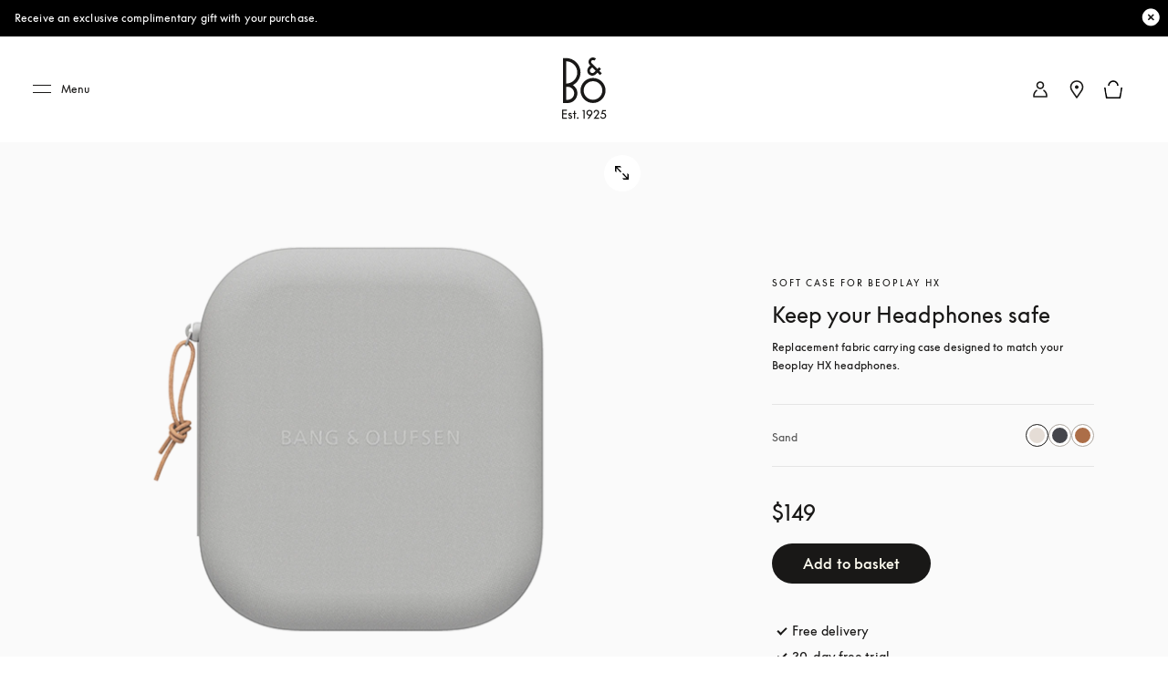

--- FILE ---
content_type: text/html; charset=utf-8
request_url: https://www.bang-olufsen.com/en/ca/accessories/soft-case-for-beoplay-hx
body_size: 78532
content:
<!DOCTYPE html><html lang="en-ca"><head><meta charSet="utf-8"/><meta name="viewport" content="width=device-width, initial-scale=1.0, minimum-scale=1.0"/><link rel="preconnect" href="https://cloud.typography.com"/><link rel="preconnect" href="https://policy.app.cookieinformation.com"/><link rel="preconnect" href="https://videos.ctfassets.net"/><link rel="preconnect" href="https://images.ctfassets.net"/><link rel="preconnect" href="https://rum-collector-2.pingdom.net"/><link rel="preconnect" href="https://www.googletagmanager.com"/><link rel="preconnect" href="https://www.google-analytics.com"/><script type="text/javascript">(function() {
                          var s = document.createElement(&#x27;script&#x27;);
                          s.type = &#x27;text/javascript&#x27;;
                          s.async = true;
                          s.src = &#x27;https://gepi.global-e.com/includes/js/1529&#x27;;
                          document.getElementsByTagName(&#x27;head&#x27;)[0].appendChild(s);
                          })()</script><link id="GEPIStyles" rel="stylesheet" href="https://gepi.global-e.com/includes/css/1529"/><title>Soft Case for Beoplay HX - Accessories Accessories | B&amp;O</title><meta content="Soft Case for Beoplay HX - Accessories Accessories. Replacement fabric carrying case designed to match your Beoplay HX headphones." name="description"/><meta content="Soft Case for Beoplay HX - Accessories Accessories | B&amp;O" name="twitter:title"/><meta content="Soft Case for Beoplay HX - Accessories Accessories | B&amp;O" property="og:title"/><meta content="Soft Case for Beoplay HX - Accessories Accessories. Replacement fabric carrying case designed to match your Beoplay HX headphones." name="twitter:description"/><meta content="Soft Case for Beoplay HX - Accessories Accessories. Replacement fabric carrying case designed to match your Beoplay HX headphones." property="og:description"/><meta content="https://www.bang-olufsen.com/en/ca/accessories/soft-case-for-beoplay-hx" name="twitter:url"/><meta content="https://www.bang-olufsen.com/en/ca/accessories/soft-case-for-beoplay-hx" property="og:url"/><meta content="//images.ctfassets.net/8cd2csgvqd3m/7iWcHpDCvrsemF5t4fTPhn/27c1ed3eff8d1ac1311e048dbc5a5b2a/HX_Sand_Case.png" name="twitter:image"/><meta content="//images.ctfassets.net/8cd2csgvqd3m/7iWcHpDCvrsemF5t4fTPhn/27c1ed3eff8d1ac1311e048dbc5a5b2a/HX_Sand_Case.png" property="og:image"/><meta content="summary_large_image" name="twitter:card"/><meta content="Webpage" name="twitter:type"/><meta content="Webpage" property="og:type"/><link rel="canonical" href="https://www.bang-olufsen.com/en/ca/accessories/soft-case-for-beoplay-hx"/><link rel="alternate" hrefLang="en-ca" href="https://www.bang-olufsen.com/en/ca/accessories/soft-case-for-beoplay-hx"/><link rel="alternate" hrefLang="fr-ca" href="https://www.bang-olufsen.com/fr/ca/accessoires/soft-case-for-beoplay-hx"/><link rel="alternate" hrefLang="es-mx" href="https://www.bang-olufsen.com/es/mx/accesorios/soft-case-for-beoplay-hx"/><link rel="alternate" hrefLang="en-us" href="https://www.bang-olufsen.com/en/us/accessories/soft-case-for-beoplay-hx"/><link rel="alternate" hrefLang="es-us" href="https://www.bang-olufsen.com/es/us/accesorios/soft-case-for-beoplay-hx"/><link rel="alternate" hrefLang="en-au" href="https://www.bang-olufsen.com/en/au/accessories/soft-case-for-beoplay-hx"/><link rel="alternate" hrefLang="zh-cn-cn" href="https://www.bang-olufsen.com/zh-cn/cn/peijian/soft-case-for-beoplay-hx"/><link rel="alternate" hrefLang="en-cn" href="https://www.bang-olufsen.com/en/cn/accessories/soft-case-for-beoplay-hx"/><link rel="alternate" hrefLang="en-hk" href="https://www.bang-olufsen.com/en/hk/accessories/soft-case-for-beoplay-hx"/><link rel="alternate" hrefLang="zh-cn-hk" href="https://www.bang-olufsen.com/zh-cn/hk/peijian/soft-case-for-beoplay-hx"/><link rel="alternate" hrefLang="zh-tw-hk" href="https://www.bang-olufsen.com/zh-tw/hk/accessories/soft-case-for-beoplay-hx"/><link rel="alternate" hrefLang="ja-jp" href="https://www.bang-olufsen.com/ja/jp/accessories/soft-case-for-beoplay-hx"/><link rel="alternate" hrefLang="en-jp" href="https://www.bang-olufsen.com/en/jp/accessories/soft-case-for-beoplay-hx"/><link rel="alternate" hrefLang="en-sg" href="https://www.bang-olufsen.com/en/sg/accessories/soft-case-for-beoplay-hx"/><link rel="alternate" hrefLang="ko-kr" href="https://www.bang-olufsen.com/ko/kr/accessories/soft-case-for-beoplay-hx"/><link rel="alternate" hrefLang="en-kr" href="https://www.bang-olufsen.com/en/kr/accessories/soft-case-for-beoplay-hx"/><link rel="alternate" hrefLang="en-ae" href="https://www.bang-olufsen.com/en/ae/accessories/soft-case-for-beoplay-hx"/><link rel="alternate" hrefLang="fr-be" href="https://www.bang-olufsen.com/fr/be/accessoires/soft-case-for-beoplay-hx"/><link rel="alternate" hrefLang="en-be" href="https://www.bang-olufsen.com/en/be/accessories/soft-case-for-beoplay-hx"/><link rel="alternate" hrefLang="en-bg" href="https://www.bang-olufsen.com/en/bg/accessories/soft-case-for-beoplay-hx"/><link rel="alternate" hrefLang="en-hr" href="https://www.bang-olufsen.com/en/hr/accessories/soft-case-for-beoplay-hx"/><link rel="alternate" hrefLang="en-cy" href="https://www.bang-olufsen.com/en/cy/accessories/soft-case-for-beoplay-hx"/><link rel="alternate" hrefLang="en-cz" href="https://www.bang-olufsen.com/en/cz/accessories/soft-case-for-beoplay-hx"/><link rel="alternate" hrefLang="da-dk" href="https://www.bang-olufsen.com/da/dk/tilbehoer/soft-case-for-beoplay-hx"/><link rel="alternate" hrefLang="en-dk" href="https://www.bang-olufsen.com/en/dk/accessories/soft-case-for-beoplay-hx"/><link rel="alternate" hrefLang="de-de" href="https://www.bang-olufsen.com/de/de/zubehoer/soft-case-for-beoplay-hx"/><link rel="alternate" hrefLang="en-de" href="https://www.bang-olufsen.com/en/de/accessories/soft-case-for-beoplay-hx"/><link rel="alternate" hrefLang="es-es" href="https://www.bang-olufsen.com/es/es/accesorios/soft-case-for-beoplay-hx"/><link rel="alternate" hrefLang="en-es" href="https://www.bang-olufsen.com/en/es/accessories/soft-case-for-beoplay-hx"/><link rel="alternate" hrefLang="en-ee" href="https://www.bang-olufsen.com/en/ee/accessories/soft-case-for-beoplay-hx"/><link rel="alternate" hrefLang="en-fi" href="https://www.bang-olufsen.com/en/fi/accessories/soft-case-for-beoplay-hx"/><link rel="alternate" hrefLang="fr-fr" href="https://www.bang-olufsen.com/fr/fr/accessoires/soft-case-for-beoplay-hx"/><link rel="alternate" hrefLang="en-fr" href="https://www.bang-olufsen.com/en/fr/accessories/soft-case-for-beoplay-hx"/><link rel="alternate" hrefLang="en-gr" href="https://www.bang-olufsen.com/en/gr/accessories/soft-case-for-beoplay-hx"/><link rel="alternate" hrefLang="en-hu" href="https://www.bang-olufsen.com/en/hu/accessories/soft-case-for-beoplay-hx"/><link rel="alternate" hrefLang="en-ie" href="https://www.bang-olufsen.com/en/ie/accessories/soft-case-for-beoplay-hx"/><link rel="alternate" hrefLang="it-it" href="https://www.bang-olufsen.com/it/it/accessori/soft-case-for-beoplay-hx"/><link rel="alternate" hrefLang="en-it" href="https://www.bang-olufsen.com/en/it/accessories/soft-case-for-beoplay-hx"/><link rel="alternate" hrefLang="en-lv" href="https://www.bang-olufsen.com/en/lv/accessories/soft-case-for-beoplay-hx"/><link rel="alternate" hrefLang="en-lt" href="https://www.bang-olufsen.com/en/lt/accessories/soft-case-for-beoplay-hx"/><link rel="alternate" hrefLang="fr-lu" href="https://www.bang-olufsen.com/fr/lu/accessoires/soft-case-for-beoplay-hx"/><link rel="alternate" hrefLang="de-lu" href="https://www.bang-olufsen.com/de/lu/zubehoer/soft-case-for-beoplay-hx"/><link rel="alternate" hrefLang="en-lu" href="https://www.bang-olufsen.com/en/lu/accessories/soft-case-for-beoplay-hx"/><link rel="alternate" hrefLang="en-mt" href="https://www.bang-olufsen.com/en/mt/accessories/soft-case-for-beoplay-hx"/><link rel="alternate" hrefLang="en-no" href="https://www.bang-olufsen.com/en/no/accessories/soft-case-for-beoplay-hx"/><link rel="alternate" hrefLang="da-no" href="https://www.bang-olufsen.com/da/no/tilbehoer/soft-case-for-beoplay-hx"/><link rel="alternate" hrefLang="de-at" href="https://www.bang-olufsen.com/de/at/zubehoer/soft-case-for-beoplay-hx"/><link rel="alternate" hrefLang="en-at" href="https://www.bang-olufsen.com/en/at/accessories/soft-case-for-beoplay-hx"/><link rel="alternate" hrefLang="en-pl" href="https://www.bang-olufsen.com/en/pl/accessories/soft-case-for-beoplay-hx"/><link rel="alternate" hrefLang="de-pl" href="https://www.bang-olufsen.com/de/pl/zubehoer/soft-case-for-beoplay-hx"/><link rel="alternate" hrefLang="en-pt" href="https://www.bang-olufsen.com/en/pt/accessories/soft-case-for-beoplay-hx"/><link rel="alternate" hrefLang="es-pt" href="https://www.bang-olufsen.com/es/pt/accesorios/soft-case-for-beoplay-hx"/><link rel="alternate" hrefLang="en-ro" href="https://www.bang-olufsen.com/en/ro/accessories/soft-case-for-beoplay-hx"/><link rel="alternate" hrefLang="en-sk" href="https://www.bang-olufsen.com/en/sk/accessories/soft-case-for-beoplay-hx"/><link rel="alternate" hrefLang="en-si" href="https://www.bang-olufsen.com/en/si/accessories/soft-case-for-beoplay-hx"/><link rel="alternate" hrefLang="en-se" href="https://www.bang-olufsen.com/en/se/accessories/soft-case-for-beoplay-hx"/><link rel="alternate" hrefLang="da-se" href="https://www.bang-olufsen.com/da/se/tilbehoer/soft-case-for-beoplay-hx"/><link rel="alternate" hrefLang="de-ch" href="https://www.bang-olufsen.com/de/ch/zubehoer/soft-case-for-beoplay-hx"/><link rel="alternate" hrefLang="fr-ch" href="https://www.bang-olufsen.com/fr/ch/accessoires/soft-case-for-beoplay-hx"/><link rel="alternate" hrefLang="it-ch" href="https://www.bang-olufsen.com/it/ch/accessori/soft-case-for-beoplay-hx"/><link rel="alternate" hrefLang="en-ch" href="https://www.bang-olufsen.com/en/ch/accessories/soft-case-for-beoplay-hx"/><link rel="alternate" hrefLang="en-nl" href="https://www.bang-olufsen.com/en/nl/accessories/soft-case-for-beoplay-hx"/><link rel="alternate" hrefLang="de-nl" href="https://www.bang-olufsen.com/de/nl/zubehoer/soft-case-for-beoplay-hx"/><link rel="alternate" hrefLang="en-gb" href="https://www.bang-olufsen.com/en/gb/accessories/soft-case-for-beoplay-hx"/><link rel="alternate" hrefLang="x-default" href="https://www.bang-olufsen.com/en/int/accessories/soft-case-for-beoplay-hx"/><link rel="alternate" hrefLang="fr-int" href="https://www.bang-olufsen.com/fr/int/accessoires/soft-case-for-beoplay-hx"/><link rel="alternate" hrefLang="es-int" href="https://www.bang-olufsen.com/es/int/accesorios/soft-case-for-beoplay-hx"/><link rel="alternate" hrefLang="it-int" href="https://www.bang-olufsen.com/it/int/accessori/soft-case-for-beoplay-hx"/><link rel="alternate" hrefLang="de-int" href="https://www.bang-olufsen.com/de/int/zubehoer/soft-case-for-beoplay-hx"/><link rel="alternate" hrefLang="da-int" href="https://www.bang-olufsen.com/da/int/tilbehoer/soft-case-for-beoplay-hx"/><link rel="alternate" hrefLang="ja-int" href="https://www.bang-olufsen.com/ja/int/accessories/soft-case-for-beoplay-hx"/><link rel="alternate" hrefLang="ko-int" href="https://www.bang-olufsen.com/ko/int/accessories/soft-case-for-beoplay-hx"/><link rel="alternate" hrefLang="zh-cn-int" href="https://www.bang-olufsen.com/zh-cn/int/peijian/soft-case-for-beoplay-hx"/><link rel="alternate" hrefLang="zh-tw-int" href="https://www.bang-olufsen.com/zh-tw/int/accessories/soft-case-for-beoplay-hx"/><script type="application/ld+json">{"url":"https://www.bang-olufsen.com/en/ca/accessories/soft-case-for-beoplay-hx","@type":"WebSite","author":"Bang & Olufsen","@context":"http://schema.org","provider":"Bang & Olufsen"}</script><script type="application/ld+json">{"color":"Sand","brand":"Bang & Olufsen","name":"Soft Case for Beoplay HX - Accessories Accessories","url":"https://www.bang-olufsen.com/en/ca/accessories/soft-case-for-beoplay-hx","@context":"http://schema.org/","offers":{"@type":"Offer","price":"149.00","availability":"http://schema.org/InStock","priceCurrency":"CAD","url":"https://www.bang-olufsen.com/en/ca/accessories/soft-case-for-beoplay-hx"},"@type":"Product","image":"https://images.ctfassets.net/8cd2csgvqd3m/7iWcHpDCvrsemF5t4fTPhn/27c1ed3eff8d1ac1311e048dbc5a5b2a/HX_Sand_Case.png","description":"Soft Case for Beoplay HX - Accessories Accessories. Replacement fabric carrying case designed to match your Beoplay HX headphones.","sku":"1224101"}</script><meta name="next-head-count" content="101"/><link rel="icon" href="/favicon.svg" type="image/x-icon"/><link rel="apple-touch-icon" href="/static-assets/images/apple-touch-icon.png"/><meta http-equiv="X-UA-Compatible" content="IE=Edge"/><link type="text/css" rel="stylesheet" id="buildId" href="/static-assets/styles/vendor/foundation.css"/><script id="CookieConsent" src="https://policy.app.cookieinformation.com/uc.js" data-culture="EN" data-gcm-version="2.0"></script><script>
var dataLayer = (window.dataLayer = window.dataLayer || []);
window.gtag = function() {
  dataLayer.push(arguments);
};
gtag('consent', 'default', {
  ad_storage: 'denied',
  analytics_storage: 'denied',
  ad_user_data: 'denied',
  ad_personalization: 'denied',
  wait_for_update: 500,
  functionality_storage: 'denied',
  personalization_storage: 'denied',
  security_storage: 'denied',
});
gtag('set', 'ads_data_redaction', true);
gtag('set', 'url_passthrough', true);
dataLayer.push({ event: 'default_consent' });



let isWebPageInsideIFrame= false;
if(window) {
  isWebPageInsideIFrame = window !== window.parent;
}

if (!window.navigator.userAgent.match(/(bot|pingdom|Chrome-Lighthouse)/i) && !isWebPageInsideIFrame) {
  (function(w,d,s,l,i){
    w[l]=w[l]||[];
    w[l].push({
      'gtm.start': new Date().getTime(),
      event:'gtm.js'
    });
    var f=d.getElementsByTagName(s)[0],
    j=d.createElement(s),dl=l!='dataLayer'?'&l='+l:'';
    j.async=true;j.src='https://www.googletagmanager.com/gtm.js?id='+i+dl+ '&gtm_auth=fO6C6hs4l9HiWkAGm0f44A&gtm_preview=env-22&gtm_cookies_win=x';
    f.parentNode.insertBefore(j,f);
    })(window,document,'script','dataLayer','GTM-5ZFDPC');
}
            </script><script src="https://www.googleoptimize.com/optimize.js?id=OPT-5W5H5DZ" async=""></script><script defer="" nonce="tcLfmWTrWWgxBzcH9hSWXOOVThuDtAsGk3r" src="/static-assets/libs/appInsightHandler.js" data-key="f37c3d50-c36c-42e7-9452-85d897605617" id="appInsight"></script><noscript data-n-css=""></noscript><script defer="" crossorigin="anonymous" nomodule="" src="/_next/static/chunks/polyfills-c67a75d1b6f99dc8.js"></script><script src="/_next/static/chunks/webpack-242b8ab9f49930b1.js" defer="" crossorigin="anonymous"></script><script src="/_next/static/chunks/framework-81942bc1e06a8d22.js" defer="" crossorigin="anonymous"></script><script src="/_next/static/chunks/main-fd29b00223b3ad0d.js" defer="" crossorigin="anonymous"></script><script src="/_next/static/chunks/pages/_app-b96e237e22641d79.js" defer="" crossorigin="anonymous"></script><script src="/_next/static/chunks/5301-65b9f8b7798ce759.js" defer="" crossorigin="anonymous"></script><script src="/_next/static/chunks/4975-3d19c6ce59530832.js" defer="" crossorigin="anonymous"></script><script src="/_next/static/chunks/5108-892898d87ea18cce.js" defer="" crossorigin="anonymous"></script><script src="/_next/static/chunks/2463-5ff3b894ce98ebd5.js" defer="" crossorigin="anonymous"></script><script src="/_next/static/chunks/9920-deb0a4877b91d6c0.js" defer="" crossorigin="anonymous"></script><script src="/_next/static/chunks/7118-7067f1133b4427fa.js" defer="" crossorigin="anonymous"></script><script src="/_next/static/chunks/7409-4e12a433f64b9e18.js" defer="" crossorigin="anonymous"></script><script src="/_next/static/chunks/1050-38bc5d02f3aba3a3.js" defer="" crossorigin="anonymous"></script><script src="/_next/static/chunks/5006-6038613ca484aafc.js" defer="" crossorigin="anonymous"></script><script src="/_next/static/chunks/9148-fc13f988d7777646.js" defer="" crossorigin="anonymous"></script><script src="/_next/static/chunks/1137-30d57455b1057aae.js" defer="" crossorigin="anonymous"></script><script src="/_next/static/chunks/3578-1ea45f533f1695cf.js" defer="" crossorigin="anonymous"></script><script src="/_next/static/chunks/3934-1c23d9b91c318732.js" defer="" crossorigin="anonymous"></script><script src="/_next/static/chunks/3131-750a896077284cba.js" defer="" crossorigin="anonymous"></script><script src="/_next/static/chunks/4134-e2ea3f8847481057.js" defer="" crossorigin="anonymous"></script><script src="/_next/static/chunks/4245-c2e7f20f2cdcc34d.js" defer="" crossorigin="anonymous"></script><script src="/_next/static/chunks/8267-dbe429accba6e7cf.js" defer="" crossorigin="anonymous"></script><script src="/_next/static/chunks/452-6c405d332f3bd394.js" defer="" crossorigin="anonymous"></script><script src="/_next/static/chunks/pages/%5Blanguage%5D/%5Bcountry%5D/%5BcategoriesSlug%5D/%5Bslug%5D-dd1cf8c50199d892.js" defer="" crossorigin="anonymous"></script><script src="/_next/static/1.4.0.34/_buildManifest.js" defer="" crossorigin="anonymous"></script><script src="/_next/static/1.4.0.34/_ssgManifest.js" defer="" crossorigin="anonymous"></script><style data-styled="" data-styled-version="5.3.3">@font-face{font-display:swap;font-family:'icons';src:url('/static-assets/fonts/icons.ttf?n2bcc7') format('truetype'),url('/static-assets/fonts/icons.woff?n2bcc7') format('woff'),url('/static-assets/fonts/icons.svg?n2bcc7#icons') format('svg');font-weight:normal;font-style:normal;}/*!sc*/
@font-face{font-display:swap;font-family:'BeoSupreme';src:url('/static-assets/fonts/beosupreme/beosupremeregular/beosupremeregular.woff2') format('woff2'),url('/static-assets/fonts/beosupreme/beosupremeregular/beosupremeregular.woff') format('woff'),url('/static-assets/fonts/beosupreme/beosupremeregular/beosupremeregular.ttf') format('truetype'),url("/static-assets/fonts/beosupreme/beosupremeregular/beosupremeregular.otf") format("opentype");font-weight:400;}/*!sc*/
@font-face{font-display:swap;font-family:'BeoSupreme';src:url('/static-assets/fonts/beosupreme/beosupremelight/beosupremelight.woff2') format('woff2'),url('/static-assets/fonts/beosupreme/beosupremelight/beosupremelight.woff') format('woff'),url('/static-assets/fonts/beosupreme/beosupremelight/beosupremelight.ttf') format('truetype'),url("/static-assets/fonts/beosupreme/beosupremelight/beosupremelight.otf") format("opentype");font-weight:300;}/*!sc*/
@font-face{font-display:swap;font-family:'BeoSupreme';src:url('/static-assets/fonts/beosupreme/beosuprememedium/beosuprememedium.woff2') format('woff2'),url('/static-assets/fonts/beosupreme/beosuprememedium/beosuprememedium.woff') format('woff'),url('/static-assets/fonts/beosupreme/beosuprememedium/beosuprememedium.ttf') format('truetype'),url("/static-assets/fonts/beosupreme/beosuprememedium/beosuprememedium.otf") format("opentype");font-weight:500;}/*!sc*/
@font-face{font-display:swap;font-family:'Fastpen';src:url('/static-assets/fonts/fastpen/Fastpen-2-mm.otf');}/*!sc*/
@font-face{font-display:swap;font-family:'Noto';src:url('/static-assets/fonts/noto/notosansregular.woff2') format('woff2'),url('/static-assets/fonts/noto/notosansregular.woff') format('woff');}/*!sc*/
@font-face{font-display:swap;font-family:'Lexend Deca';src:url('/static-assets/fonts/lexenddeca/lexenddeca.eot');src:url('/static-assets/fonts/lexenddeca/lexenddeca.eot?#iefix') format('embedded-opentype'),url('/static-assets/fonts/lexenddeca/lexenddeca.woff2') format('woff2'),url('/static-assets/fonts/lexenddeca/lexenddeca.woff') format('woff'),url('/static-assets/fonts/lexenddeca/lexenddeca.ttf') format('truetype');}/*!sc*/
h1,h2,h3,h4,h5,h6,.h1,.h2,.h3,.h4,.h5,.h6,.h7{margin:0 0 20px 0;color:#191817;}/*!sc*/
h1.-dark,h2.-dark,h3.-dark,h4.-dark,h5.-dark,h6.-dark,.h1.-dark,.h2.-dark,.h3.-dark,.h4.-dark,.h5.-dark,.h6.-dark,.h7.-dark{color:#191817;}/*!sc*/
h1.-light,h2.-light,h3.-light,h4.-light,h5.-light,h6.-light,.h1.-light,.h2.-light,.h3.-light,.h4.-light,.h5.-light,.h6.-light,.h7.-light{color:#FFF;}/*!sc*/
h1.-noMargin,h2.-noMargin,h3.-noMargin,h4.-noMargin,h5.-noMargin,h6.-noMargin,.h1.-noMargin,.h2.-noMargin,.h3.-noMargin,.h4.-noMargin,.h5.-noMargin,.h6.-noMargin,.h7.-noMargin{margin:0;}/*!sc*/
.-light{color:#FFF;}/*!sc*/
h1,.h1{font-size:2.5rem;line-height:3rem;-webkit-letter-spacing:-0.5px;-moz-letter-spacing:-0.5px;-ms-letter-spacing:-0.5px;letter-spacing:-0.5px;font-weight:400;}/*!sc*/
@media (min-width:48rem){h1,.h1{font-size:3rem;line-height:3.5rem;}}/*!sc*/
@media (min-width:64rem){h1,.h1{font-size:4rem;line-height:4.5rem;}}/*!sc*/
h2,.h2{font-size:2rem;line-height:2.625rem;-webkit-letter-spacing:-0.5px;-moz-letter-spacing:-0.5px;-ms-letter-spacing:-0.5px;letter-spacing:-0.5px;font-weight:400;}/*!sc*/
@media (min-width:48rem){h2,.h2{font-size:2.25rem;line-height:3rem;}}/*!sc*/
@media (min-width:64rem){h2,.h2{font-size:3rem;line-height:4rem;}}/*!sc*/
h3,.h3{font-size:1.5rem;line-height:2rem;-webkit-letter-spacing:-0.5px;-moz-letter-spacing:-0.5px;-ms-letter-spacing:-0.5px;letter-spacing:-0.5px;font-weight:400;}/*!sc*/
@media (min-width:48rem){h3,.h3{font-size:1.625rem;line-height:2.5rem;}}/*!sc*/
@media (min-width:64rem){h3,.h3{font-size:2.25rem;line-height:3.375rem;}}/*!sc*/
h4,.h4{font-size:1.125rem;line-height:1.75rem;font-weight:400;-webkit-letter-spacing:0;-moz-letter-spacing:0;-ms-letter-spacing:0;letter-spacing:0;color:#191817;}/*!sc*/
@media (min-width:48rem){h4,.h4{font-size:1.375rem;line-height:2rem;}}/*!sc*/
@media (min-width:64rem){h4,.h4{font-size:1.5rem;line-height:2.25rem;}}/*!sc*/
.h4A{font-size:0.875rem;line-height:1.3125rem;font-weight:500;-webkit-letter-spacing:2px;-moz-letter-spacing:2px;-ms-letter-spacing:2px;letter-spacing:2px;color:#191817;text-transform:uppercase;}/*!sc*/
@media (min-width:64rem){.h4A{font-size:1rem;line-height:1.5rem;}}/*!sc*/
h5,.h5{font-size:0.75rem;line-height:1.25rem;-webkit-letter-spacing:1.5px;-moz-letter-spacing:1.5px;-ms-letter-spacing:1.5px;letter-spacing:1.5px;font-weight:400;text-transform:uppercase;}/*!sc*/
@media (min-width:48rem){h5,.h5{font-size:0.75rem;line-height:1.25rem;-webkit-letter-spacing:1.7px;-moz-letter-spacing:1.7px;-ms-letter-spacing:1.7px;letter-spacing:1.7px;}}/*!sc*/
@media (min-width:64rem){h5,.h5{font-size:0.875rem;line-height:1.5rem;}}/*!sc*/
h6,.h6{font:0.625rem / 0.625rem BeoSupreme,Lexend Deca,Arial,Helvetica,sans-serif;-webkit-letter-spacing:2px;-moz-letter-spacing:2px;-ms-letter-spacing:2px;letter-spacing:2px;line-height:1.125rem;color:#555555;font-weight:400;}/*!sc*/
.b1{font-size:1rem;line-height:1.625rem;-webkit-letter-spacing:0.2px;-moz-letter-spacing:0.2px;-ms-letter-spacing:0.2px;letter-spacing:0.2px;font-weight:400;}/*!sc*/
.b1A{font-size:1rem;line-height:1.625rem;-webkit-letter-spacing:0.2px;-moz-letter-spacing:0.2px;-ms-letter-spacing:0.2px;letter-spacing:0.2px;font-weight:700;}/*!sc*/
.b2{font-size:1.125rem;line-height:1.75rem;-webkit-letter-spacing:0.2px;-moz-letter-spacing:0.2px;-ms-letter-spacing:0.2px;letter-spacing:0.2px;font-weight:400;}/*!sc*/
@media (min-width:48rem){.b2{font-size:1.25rem;line-height:2rem;}}/*!sc*/
@media (min-width:64rem){.b2{font-size:1.5rem;line-height:2.25rem;}}/*!sc*/
.b3{font-size:0.75rem;line-height:1.25rem;-webkit-letter-spacing:0.1px;-moz-letter-spacing:0.1px;-ms-letter-spacing:0.1px;letter-spacing:0.1px;font-weight:400;}/*!sc*/
.b3A{font-size:0.75rem;line-height:1.25rem;-webkit-letter-spacing:0.1px;-moz-letter-spacing:0.1px;-ms-letter-spacing:0.1px;letter-spacing:0.1px;font-weight:700;}/*!sc*/
@media (min-width:48rem){.b3A{font-size:0.875rem;line-height:1.5rem;}}/*!sc*/
.h1A{font-size:2rem;line-height:2.625rem;-webkit-letter-spacing:-0.5px;-moz-letter-spacing:-0.5px;-ms-letter-spacing:-0.5px;letter-spacing:-0.5px;font-weight:400;}/*!sc*/
@media (min-width:48rem){.h1A{font-size:3rem;line-height:3.5rem;}}/*!sc*/
@media (min-width:64rem){.h1A{font-size:5rem;line-height:6rem;}}/*!sc*/
p{font-size:1rem;line-height:1.625;-webkit-letter-spacing:0.4px;-moz-letter-spacing:0.4px;-ms-letter-spacing:0.4px;letter-spacing:0.4px;color:#555555;margin:0;white-space:pre-wrap;}/*!sc*/
@media (min-width:64rem){p{font-size:1rem;}}/*!sc*/
p + p{margin-top:15px;}/*!sc*/
ul + p,ol + p{margin-top:15px;}/*!sc*/
p + .a-anchorButton{margin-top:25px;}/*!sc*/
p.-price{font-size:1.375rem;line-height:1;color:#191817;font-weight:300;}/*!sc*/
p.-download{font-size:0.875rem;line-height:1;color:#191817;font-weight:500;}/*!sc*/
p.-download + p{margin-top:5px;}/*!sc*/
p.-largePrice{font-size:1.375rem;line-height:1;color:#191817;font-weight:300;}/*!sc*/
@media (min-width:64rem){p.-largePrice{font-size:1.5rem;}}/*!sc*/
p.-secondary{font-size:1.125rem;line-height:1.3;color:#191817;}/*!sc*/
@media (min-width:64rem){p.-secondary{font-size:1.25rem;}}/*!sc*/
p.-tertiary{font-size:0.875rem;line-height:1.42;}/*!sc*/
@media (min-width:64rem){p.-tertiary{font-size:0.875rem;}}/*!sc*/
p.-quaternary{font-size:0.75rem;line-height:1.33;font-weight:500;color:#191817;}/*!sc*/
@media (min-width:64rem){p.-quaternary{font-size:0.875rem;}}/*!sc*/
p.-quinary{font-size:0.75rem;line-height:1.33;}/*!sc*/
p.-quinary + p{margin-top:8px;}/*!sc*/
@media (min-width:64rem){p.-quinary{font-size:0.75rem;}p.-quinary + p{margin-top:15px;}}/*!sc*/
p.-senary{font-size:1.5rem;line-height:1.33;color:#191817;}/*!sc*/
@media (min-width:64rem){p.-senary{font-size:1.5rem;}}/*!sc*/
p.-dark{color:#191817;}/*!sc*/
p.-light{color:#FFF;}/*!sc*/
p.-bold{font-weight:500;}/*!sc*/
small.-primary{font-size:0.75rem;font-weight:400;-webkit-letter-spacing:0.04em;-moz-letter-spacing:0.04em;-ms-letter-spacing:0.04em;letter-spacing:0.04em;line-height:1.3;color:#555555;}/*!sc*/
small.-secondary{font-size:0.625rem;font-weight:700;line-height:1;-webkit-letter-spacing:2px;-moz-letter-spacing:2px;-ms-letter-spacing:2px;letter-spacing:2px;text-transform:uppercase;color:#555555;}/*!sc*/
a.-link.-primary{font-size:0.875rem;}/*!sc*/
@media (min-width:48rem){a.-link.-primary{font-size:1rem;line-height:1.15;-webkit-letter-spacing:1px;-moz-letter-spacing:1px;-ms-letter-spacing:1px;letter-spacing:1px;}}/*!sc*/
a.-link.-secondary{font-size:0.875rem;-webkit-text-decoration:none;text-decoration:none;}/*!sc*/
@media (min-width:48rem){a.-link.-secondary{font-size:1rem;line-height:1.15;-webkit-letter-spacing:1px;-moz-letter-spacing:1px;-ms-letter-spacing:1px;letter-spacing:1px;}}/*!sc*/
a.-underline{display:inline-block;padding-bottom:7px;}/*!sc*/
a.-underline span{background-image:linear-gradient(to right,#555555 0%,#555555 100%);background-repeat:repeat-x;background-position:0 100%;background-size:100% 1px;padding-bottom:8px;}/*!sc*/
a.-small{font-size:0.875rem;}/*!sc*/
a.-small.-underline{padding-bottom:3px;}/*!sc*/
a.-small.-underline span{background-image:linear-gradient(to right,#555555 0%,#555555 100%);background-repeat:repeat-x;background-position:0 100%;background-size:100% 1px;padding-bottom:4px;}/*!sc*/
.-notify{margin-bottom:15px;display:inline-block;}/*!sc*/
a.-cta,button.-cta{font-family:BeoSupreme,Lexend Deca,Arial,Helvetica,sans-serif;font-size:0.875rem;line-height:1.15;-webkit-letter-spacing:2px;-moz-letter-spacing:2px;-ms-letter-spacing:2px;letter-spacing:2px;}/*!sc*/
.-fadeIn{-webkit-animation:jTBhup 1200ms cubic-bezier(0.165,0.84,0.44,1) forwards;animation:jTBhup 1200ms cubic-bezier(0.165,0.84,0.44,1) forwards;}/*!sc*/
.-slideIn{-webkit-animation:kHDmOV 600ms forwards;animation:kHDmOV 600ms forwards;}/*!sc*/
.-slideOut{-webkit-animation:kVaNdd 600ms forwards;animation:kVaNdd 600ms forwards;}/*!sc*/
.-slideUp{-webkit-animation:berDwh 600ms forwards;animation:berDwh 600ms forwards;}/*!sc*/
.-slideDown{-webkit-animation:hkwfSp 600ms forwards;animation:hkwfSp 600ms forwards;}/*!sc*/
.-fadeInSlow{-webkit-animation:jTBhup 2000ms ease-in-out forwards;animation:jTBhup 2000ms ease-in-out forwards;}/*!sc*/
.-fadeInUp{-webkit-animation:cxjtGy 1200ms cubic-bezier(0.165,0.84,0.44,1) forwards;animation:cxjtGy 1200ms cubic-bezier(0.165,0.84,0.44,1) forwards;}/*!sc*/
.-fadeInUpLong{-webkit-animation:gDibJC 800ms cubic-bezier(0.165,0.84,0.44,1) forwards;animation:gDibJC 800ms cubic-bezier(0.165,0.84,0.44,1) forwards;}/*!sc*/
.-expand{-webkit-animation:dvfWVy 1200ms cubic-bezier(0.165,0.84,0.44,1) forwards;animation:dvfWVy 1200ms cubic-bezier(0.165,0.84,0.44,1) forwards;}/*!sc*/
@media (min-width:48rem){.-expand{-webkit-animation:czVaTc 1200ms cubic-bezier(0.165,0.84,0.44,1) forwards;animation:czVaTc 1200ms cubic-bezier(0.165,0.84,0.44,1) forwards;}}/*!sc*/
*{box-sizing:border-box;}/*!sc*/
#nprogress .bar{z-index:1040;background:#191817;height:4px;}/*!sc*/
#nprogress .spinner{display:none;}/*!sc*/
#nprogress .peg{box-shadow:none;}/*!sc*/
#nprogress .spinner-icon{border-top-color:#555555;border-left-color:#555555;margin-right:30px;margin-top:8px;}/*!sc*/
@media (min-width:64rem){#nprogress .spinner-icon{margin-right:170px;margin-top:6px;}}/*!sc*/
body{font-family:BeoSupreme,Lexend Deca,Arial,Helvetica,sans-serif;overflow-x:hidden;-webkit-tap-highlight-color:rgba(0,0,0,0);-webkit-font-smoothing:antialiased;-moz-osx-font-smoothing:grayscale;min-width:320px;width:100%;}/*!sc*/
@media (min-width:64rem){body.modal-open{position:fixed;}}/*!sc*/
body.-scrollLocked{overflow:hidden !important;}/*!sc*/
body.-scrollLocked.-top{position:fixed;}/*!sc*/
body.-overflow-hidden{overflow:hidden;position:fixed;}/*!sc*/
main{position:relative;}/*!sc*/
.main-wrapper{-webkit-flex:1;-ms-flex:1;flex:1;padding-top:60px;}/*!sc*/
@media (min-width:64rem){.main-wrapper{padding-top:101px;}}/*!sc*/
.main-wrapper.isCategoryPage{padding-top:80px;}/*!sc*/
.non-supporting-nav-view{padding-top:60px;}/*!sc*/
.no-top-padding{padding-top:0px;}/*!sc*/
.no-header{padding-top:0;}/*!sc*/
input[type='text']::-ms-clear{display:none;}/*!sc*/
.right{float:right;}/*!sc*/
.left{float:left;}/*!sc*/
.capitalize{text-transform:capitalize;}/*!sc*/
.zIndex{z-index:1;}/*!sc*/
.clearfix{clear:both;}/*!sc*/
.focus-styling:focus{border-radius:1px;box-shadow:0px 0px 0px 1px #3082fd, 0px 0px 0px 3px #bfdefb;outline:none;}/*!sc*/
.focus-styling:focus:not(.focus-visible){box-shadow:none;outline:none;}/*!sc*/
.break-word{word-break:break-word;}/*!sc*/
button,input,optgroup,select,textarea{border-radius:0;font-family:BeoSupreme,Lexend Deca,Arial,Helvetica,sans-serif;-webkit-letter-spacing:inherit;-moz-letter-spacing:inherit;-ms-letter-spacing:inherit;letter-spacing:inherit;}/*!sc*/
.is-hidden{display:none !important;}/*!sc*/
.is-visible{display:block;}/*!sc*/
.visually-hidden{position:absolute;white-space:nowrap;width:1px;height:1px;overflow:hidden;border:0;padding:0;-webkit-clip:rect(0 0 0 0);clip:rect(0 0 0 0);-webkit-clip-path:inset(50%);clip-path:inset(50%);}/*!sc*/
figure{margin:0;padding:0;}/*!sc*/
img{max-width:100%;}/*!sc*/
.full-bleed{width:100%;}/*!sc*/
.margin-none{margin:0;}/*!sc*/
.container{padding-left:16px;padding-right:16px;}/*!sc*/
.main-layout:focus{outline:none;}/*!sc*/
.main-layout.focus-visible{outline:1px dashed #0056b3;}/*!sc*/
button.add-cart{background-color:#555555;color:#FFF;text-align:center;cursor:pointer;padding:10px 35px;}/*!sc*/
.wide-mobile-view{position:relative;}/*!sc*/
.wide-mobile-view::before{content:'';position:absolute;height:100%;z-index:-1;top:0;left:-100vw;right:-100vw;background-color:#FAFAFA;}/*!sc*/
a.-cta,button.-cta{padding:12px 20px;border:0;cursor:pointer;}/*!sc*/
a.-cta.-primary,button.-cta.-primary{background-color:#BF2839;color:#FFF;}/*!sc*/
a.-cta.-primary:disabled,button.-cta.-primary:disabled,a.-cta.-primary.disabled,button.-cta.-primary.disabled{border:none;background-color:#8C8C8C !important;cursor:default;}/*!sc*/
a.-cta.-primary:active,button.-cta.-primary:active,a.-cta.-primary:focus,button.-cta.-primary:focus{background-color:#BF2839;}/*!sc*/
a.-cta.-secondary,button.-cta.-secondary{background-color:#FFF;color:#191817;border:1px solid #191817;line-height:1;}/*!sc*/
a.-cta.-secondary:focus,button.-cta.-secondary:focus,a.-cta.-secondary:hover,button.-cta.-secondary:hover,a.-cta.-secondary:active,button.-cta.-secondary:active{background-color:#191817;color:#FFF;border:0;}/*!sc*/
a.-cta.-tertiary,button.-cta.-tertiary{background-color:#191817;color:#FFF;border:1px solid #191817;font-weight:500;}/*!sc*/
a.-cta.-tertiary:focus,button.-cta.-tertiary:focus,a.-cta.-tertiary:active,button.-cta.-tertiary:active,a.-cta.-tertiary:hover,button.-cta.-tertiary:hover{background-color:#555555;color:#FFF;border:1px solid #191817;}/*!sc*/
a.-cta.-tertiary:disabled,button.-cta.-tertiary:disabled,a.-cta.-tertiary.disabled,button.-cta.-tertiary.disabled{border:none;background-color:#8C8C8C !important;cursor:default;}/*!sc*/
button,a,input{border:none;}/*!sc*/
button:focus,a:focus,input:focus{border-radius:1px;box-shadow:0px 0px 0px 1px #3082fd, 0px 0px 0px 3px #bfdefb;outline:none;}/*!sc*/
button:focus:not(.focus-visible),a:focus:not(.focus-visible),input:focus:not(.focus-visible){box-shadow:none;outline:none;}/*!sc*/
ul.-noBullets:not(.row){list-style-type:none;margin:0;padding:0;}/*!sc*/
ul.-noBullets.row{list-style-type:none;margin-top:0;margin-bottom:0;padding:0;}/*!sc*/
ul.-inline li{display:inline-block;}/*!sc*/
.collapsible-section{margin-bottom:20px;max-height:250px;overflow-y:hidden;-webkit-transition:max-height 1.5s linear;transition:max-height 1.5s linear;box-shadow:0 0 4px 0 rgba(0,0,0,0.2);}/*!sc*/
.collapsible-section.is-expanded{overflow-y:auto;max-height:2000px;}/*!sc*/
.pac-container{max-height:240px;font-family:BeoSupreme,Lexend Deca,Arial,Helvetica,sans-serif;background-color:#FAFAFA;overflow:scroll;overflow-x:hidden;box-shadow:none;border:1px solid #E5E5E5;border-top:none;}/*!sc*/
.pac-container::after{display:none;}/*!sc*/
.pac-container .pac-item{padding:1.25rem 1.5rem 1.25rem 0.5rem;color:#191817;font-size:1rem;line-height:1.15;-webkit-letter-spacing:normal;-moz-letter-spacing:normal;-ms-letter-spacing:normal;letter-spacing:normal;min-height:60px;border-top:1px solid #E5E5E5;border-right:1px solid #E5E5E5;border-right:none;}/*!sc*/
.pac-container .pac-item .pac-item-query{font-size:1rem;}/*!sc*/
.pac-container .pac-item .pac-item-query .pac-matched{font-weight:400;}/*!sc*/
.pac-container .pac-item.pac-item-selected,.pac-container .pac-item:hover{background-color:#FAFAFA;}/*!sc*/
.pac-container .pac-icon-marker{display:none;}/*!sc*/
.collapsible-container{font-family:BeoSupreme,Lexend Deca,Arial,Helvetica,sans-serif;padding:1.25rem 1.25rem 2.5rem;border-top:2px solid #191817;background-color:#FFF;box-shadow:0 0 4px 0 rgba(0,0,0,0.2);overflow-x:hidden;}/*!sc*/
@media (min-width:64rem){.collapsible-container{padding:1.875rem 1.875rem 2.5rem;}}/*!sc*/
.collapsible-container .section-title{font-size:0.75rem;font-weight:500;line-height:1.5;-webkit-letter-spacing:1.4px;-moz-letter-spacing:1.4px;-ms-letter-spacing:1.4px;letter-spacing:1.4px;margin-bottom:40px;}/*!sc*/
.collapsible-container .user-message{padding-bottom:1.875rem;}/*!sc*/
.collapsible-container .valid-icon{float:right;color:#1B9636;font-size:0.75rem;}/*!sc*/
@media (min-width:64rem){.collapsible-container .section-title{font-size:0.875rem;line-height:1.29;-webkit-letter-spacing:1.6px;-moz-letter-spacing:1.6px;-ms-letter-spacing:1.6px;letter-spacing:1.6px;margin-bottom:30px;}}/*!sc*/
.overflow-hidden-x{overflow-x:hidden;}/*!sc*/
label.visible-dynamic-label .dynamic-placeholder{font-family:BeoSupreme,Lexend Deca,Arial,Helvetica,sans-serif;font-size:0.875rem;color:#555555;cursor:default;}/*!sc*/
.dynamic-placeholder{color:#555555;position:absolute;z-index:1;top:20px;opacity:1;font-size:0.875rem;-webkit-letter-spacing:0.5px;-moz-letter-spacing:0.5px;-ms-letter-spacing:0.5px;letter-spacing:0.5px;font-family:BeoSupreme,Lexend Deca,Arial,Helvetica,sans-serif;cursor:text;line-height:1.43;-webkit-transform:translateY(-50%);-ms-transform:translateY(-50%);transform:translateY(-50%);-webkit-user-select:none;-moz-user-select:none;-ms-user-select:none;user-select:none;-webkit-transition:0.3s ease;transition:0.3s ease;}/*!sc*/
.visible-dynamic-label{margin-top:0;}/*!sc*/
.visible-dynamic-label.no-dynamic{margin-top:0;}/*!sc*/
.visible-dynamic-label .dynamic-placeholder{top:-10px;left:0;color:#555555;font-size:0.875rem;}/*!sc*/
.visible-dynamic-label .dynamic-placeholder.hide-on-top{display:none;}/*!sc*/
.app .custom-select-box{width:100%;margin-bottom:40px;position:relative;}/*!sc*/
.app .custom-select-box .dropdown-title{display:block;font-size:0.875rem;line-height:1.25rem;color:#555555;}/*!sc*/
.app .custom-select-box button.focus-styling{width:100%;padding:10px 6px 10px 11px;margin-top:6px;border-radius:1px;box-shadow:0px 0px 0px 1px #3082fd, 0px 0px 0px 3px #bfdefb;outline:none;font-size:1rem;background-position:98%;background-size:8px 10px;}/*!sc*/
.app .custom-select-box ul{width:100%;z-index:10;}/*!sc*/
.app .custom-select-box ul li.focus-styling{border:0;margin:0;}/*!sc*/
.app .custom-select-box .margin_left_10{margin-left:10px;}/*!sc*/
.app .custom-select-box .links{cursor:pointer;border-bottom:1px solid #555555;padding-bottom:1px;-webkit-text-decoration:none;text-decoration:none;color:#555555;}/*!sc*/
.grecaptcha-badge{visibility:hidden;}/*!sc*/
.captcha-error{text-align:center;margin:40px 0;color:#BF2839;display:block;}/*!sc*/
.captcha-error a{color:#BF2839;}/*!sc*/
.margin-top-10{margin-top:10px;}/*!sc*/
.margin-bottom-10{margin-bottom:10px;}/*!sc*/
.margin-bottom-20{margin-bottom:20px;}/*!sc*/
.no-pointer-events{pointer-events:none;}/*!sc*/
.isInDepthCPage{width:100%;}/*!sc*/
.isInDepthCPage .productComparison.a-container{max-width:1380px;}/*!sc*/
.isInDepthCPage .productComparison .compareBtnWrapper .ctaContainer{max-width:1380px;}/*!sc*/
@media (max-width:47.9375rem){.isInDepthCPage{width:-webkit-fit-content;width:-moz-fit-content;width:fit-content;}}/*!sc*/
.heroSticky .hero-launcher-container{-webkit-transform:translateY(-75px) !important;-ms-transform:translateY(-75px) !important;transform:translateY(-75px) !important;}/*!sc*/
.heroSticky .hero-plugin-container,.heroSticky iframe.hero-shoppable-stories{bottom:158px !important;height:72vh !important;}/*!sc*/
a[target="_blank"] .externalLink-span{display:none;}/*!sc*/
a[target="_blank"] .externalLink-span .a-svgIcon{fill:currentColor;position:relative;top:0.125em;width:1em;height:1em;margin-left:calc(1em - 4px);}/*!sc*/
.relative{position:relative;}/*!sc*/
.w-full{width:100%;}/*!sc*/
.h-full{height:100%;}/*!sc*/
.h-inherit{height:inherit;}/*!sc*/
data-styled.g1[id="sc-global-etUkJZ1"]{content:"sc-global-etUkJZ1,"}/*!sc*/
.cnUYgB.contentful-banners{position:fixed;top:0px;left:0;right:0;z-index:1035;}/*!sc*/
.gxWDhC.o-header{position:fixed;width:100%;height:0;left:0;z-index:91;}/*!sc*/
.gxWDhC.o-header.-is-fixed{position:relative;}/*!sc*/
.gxWDhC.o-header .onScrollHeader{height:60px;}/*!sc*/
@media (min-width:64rem){.gxWDhC.o-header .onScrollHeader{height:100px;}}/*!sc*/
.gxWDhC.o-header .onScrollHeader .o-header__container{height:60px;-webkit-transition:all 0.2s;transition:all 0.2s;}/*!sc*/
@media (min-width:64rem){.gxWDhC.o-header .onScrollHeader .o-header__container{height:100px;}}/*!sc*/
@media (min-width:64rem){.gxWDhC.o-header .onScrollHeader .a-headerLogo a{padding-top:15px;}}/*!sc*/
.gxWDhC.o-header.-showHeader{-webkit-transform:translateY(0);-ms-transform:translateY(0);transform:translateY(0);-webkit-transition:-webkit-transform 400ms ease-in-out;-webkit-transition:transform 400ms ease-in-out;transition:transform 400ms ease-in-out;}/*!sc*/
.gxWDhC.o-header.-showHeader.hideMainHeader{-webkit-transform:translateY(-60px);-ms-transform:translateY(-60px);transform:translateY(-60px);}/*!sc*/
.gxWDhC.o-header.-showHeader.hideMainHeader .popup-container{top:130px;}/*!sc*/
.gxWDhC.o-header.-open{background-image:none;}/*!sc*/
@-webkit-keyframes force-repaint{from{width:99.9%;}to{width:100%;}}/*!sc*/
@keyframes force-repaint{from{width:99.9%;}to{width:100%;}}/*!sc*/
.gxWDhC.o-header .o-header__primary{position:relative;background-color:#FFF;z-index:1;-webkit-transition:background-color 300ms ease-out;transition:background-color 300ms ease-out;}/*!sc*/
.gxWDhC.o-header .o-header__primary .icon-store-cart{display:-webkit-box;display:-webkit-flex;display:-ms-flexbox;display:flex;-webkit-align-items:center;-webkit-box-align:center;-ms-flex-align:center;align-items:center;-webkit-order:1;-ms-flex-order:1;order:1;margin-left:auto;}/*!sc*/
.gxWDhC.o-header .o-header__primary .icon-store-cart .store-icon{display:-webkit-box;display:-webkit-flex;display:-ms-flexbox;display:flex;}/*!sc*/
@media (min-width:64rem){.gxWDhC.o-header .o-header__primary .icon-store-cart{margin-right:unset;}}/*!sc*/
.gxWDhC.o-header .o-header__primary .icon-store-cart .store-icn-link{height:32px;width:32px;-webkit-box-pack:center;-webkit-justify-content:center;-ms-flex-pack:center;justify-content:center;display:-webkit-box;display:-webkit-flex;display:-ms-flexbox;display:flex;-webkit-flex-direction:column;-ms-flex-direction:column;flex-direction:column;}/*!sc*/
.gxWDhC.o-header .o-header__primary .icon-store-cart .support-icn-link{height:44px;width:44px;padding:12px;-webkit-box-pack:center;-webkit-justify-content:center;-ms-flex-pack:center;justify-content:center;display:-webkit-box;display:-webkit-flex;display:-ms-flexbox;display:flex;}/*!sc*/
.gxWDhC.o-header .o-header__primary .icon-store-cart .search-profile-cart-icons-wrapper{display:-webkit-box;display:-webkit-flex;display:-ms-flexbox;display:flex;}/*!sc*/
.gxWDhC.o-header .o-header__primary .header-items{display:-webkit-box;display:-webkit-flex;display:-ms-flexbox;display:flex;list-style:none;padding:16px 10px 16px 0;font-weight:400;-webkit-transition:all 0.3s;transition:all 0.3s;margin:0;}/*!sc*/
.gxWDhC.o-header .o-header__primary .header-items.-open .-active .header-listBtn::after{width:100%;-webkit-transform:scaleX(1);-ms-transform:scaleX(1);transform:scaleX(1);}/*!sc*/
.gxWDhC.o-header .o-header__primary .header-listItem{text-align:center;margin:5px 20px;}/*!sc*/
.gxWDhC.o-header .o-header__primary .header-listBtn{position:relative;background:transparent;text-transform:uppercase;color:#191817;cursor:pointer;padding:0;margin:initial;}/*!sc*/
.gxWDhC.o-header .o-header__primary .header-listBtn::after{content:'';display:block;height:2px;width:100%;position:absolute;bottom:-2px;left:0;background-color:#191817;-webkit-transition:all 400ms cubic-bezier(0.165,0.84,0.44,1);transition:all 400ms cubic-bezier(0.165,0.84,0.44,1);-webkit-transform:scaleX(0);-ms-transform:scaleX(0);transform:scaleX(0);-webkit-transform-origin:0% 100%;-ms-transform-origin:0% 100%;transform-origin:0% 100%;}/*!sc*/
.gxWDhC.o-header .o-header__primary .header-listBtn:hover::after,.gxWDhC.o-header .o-header__primary .header-listBtn:active::after,.gxWDhC.o-header .o-header__primary .header-listBtn:focus::after{width:100%;-webkit-transform:scaleX(1);-ms-transform:scaleX(1);transform:scaleX(1);}/*!sc*/
.gxWDhC.o-header .o-header__primary .header-listLink{color:#191817;padding-bottom:3px;}/*!sc*/
.gxWDhC.o-header .o-header__primary .fnf-link{color:#BF2839;}/*!sc*/
.gxWDhC.o-header .o-header__primary .fnf-link::after{background-color:#BF2839;}/*!sc*/
.gxWDhC.o-header .o-header__primary.borderNone{border-bottom:transparent;}/*!sc*/
.gxWDhC.o-header .o-header__primary.onScrollHeader{border-bottom:1px solid #FAFAFA;}/*!sc*/
.gxWDhC.o-header .o-header__container{height:85px;width:100%;margin:0 auto;position:relative;display:-webkit-box;display:-webkit-flex;display:-ms-flexbox;display:flex;-webkit-align-items:center;-webkit-box-align:center;-ms-flex-align:center;align-items:center;padding:0 1rem;-webkit-transform:translate3d(0,0,0);-ms-transform:translate3d(0,0,0);transform:translate3d(0,0,0);-webkit-transition:height 0.3s ease-in-out;transition:height 0.3s ease-in-out;}/*!sc*/
@media  (min-width:48rem) and (max-width:63.9375rem){.gxWDhC.o-header .o-header__container{height:82px;padding:0 24px;}}/*!sc*/
@media (min-width:64rem){.gxWDhC.o-header .o-header__container{padding:0 36px;height:116px;}}/*!sc*/
.gxWDhC.o-header .o-header__container:focus{outline:none;}/*!sc*/
.gxWDhC.o-header .o-header__container .a-headerLogo{position:absolute;-webkit-transform:translateX(-50%);-ms-transform:translateX(-50%);transform:translateX(-50%);left:50%;}/*!sc*/
@media (min-width:64rem){.gxWDhC.o-header .o-header__container .a-headerLogo .header_image_logo{height:50px;}}/*!sc*/
.gxWDhC.o-header .o-header__container .a-headerLogo a{padding:0;}/*!sc*/
.gxWDhC.o-header .o-header__container .store-cart-wrapper{display:-webkit-box;display:-webkit-flex;display:-ms-flexbox;display:flex;-webkit-order:1;-ms-flex-order:1;order:1;margin-right:-12px;}/*!sc*/
@media (min-width:64rem){.gxWDhC.o-header .o-header__container .store-cart-wrapper{margin-right:unset;}}/*!sc*/
.gxWDhC.o-header .o-header__container .store-cart-wrapper .store-icn-link{display:none;height:32px;width:32px;-webkit-box-pack:center;-webkit-justify-content:center;-ms-flex-pack:center;justify-content:center;}/*!sc*/
@media (min-width:48rem){.gxWDhC.o-header .o-header__container .store-cart-wrapper .store-icn-link{display:-webkit-box;display:-webkit-flex;display:-ms-flexbox;display:flex;}}/*!sc*/
.gxWDhC.o-header .o-header__container .store-cart-wrapper .support-icn-link{display:none;height:44px;width:44px;padding:12px;-webkit-box-pack:center;-webkit-justify-content:center;-ms-flex-pack:center;justify-content:center;}/*!sc*/
@media (min-width:48rem){.gxWDhC.o-header .o-header__container .store-cart-wrapper .support-icn-link{display:-webkit-box;display:-webkit-flex;display:-ms-flexbox;display:flex;}}/*!sc*/
@media (min-width:64rem){.gxWDhC.o-header .o-header__container.isSiteSeacrchVisible::before{bottom:-128px;}}/*!sc*/
.gxWDhC.o-header .o-header__container-new-design{height:62px;width:100%;margin:0 auto;position:relative;display:-webkit-box;display:-webkit-flex;display:-ms-flexbox;display:flex;-webkit-align-items:center;-webkit-box-align:center;-ms-flex-align:center;align-items:center;padding:0 1rem;-webkit-transform:translate3d(0,0,0);-ms-transform:translate3d(0,0,0);transform:translate3d(0,0,0);-webkit-transition:height 0.3s ease-in-out;transition:height 0.3s ease-in-out;}/*!sc*/
@media  (min-width:48rem) and (max-width:63.9375rem){.gxWDhC.o-header .o-header__container-new-design{padding:0 24px;}}/*!sc*/
@media (min-width:64rem){.gxWDhC.o-header .o-header__container-new-design{padding:0 36px;height:100px;}}/*!sc*/
.gxWDhC.o-header .o-header__container-new-design:focus{outline:none;}/*!sc*/
.gxWDhC.o-header .o-header__container-new-design .a-headerLogo{position:absolute;-webkit-transform:translateX(-50%);-ms-transform:translateX(-50%);transform:translateX(-50%);left:50%;}/*!sc*/
@media (min-width:64rem){.gxWDhC.o-header .o-header__container-new-design .a-headerLogo .header_image_logo{height:50px;}}/*!sc*/
.gxWDhC.o-header .o-header__container-new-design .a-headerLogo a{padding:0;}/*!sc*/
.gxWDhC.o-header .o-header__container-new-design .store-cart-wrapper{display:-webkit-box;display:-webkit-flex;display:-ms-flexbox;display:flex;-webkit-order:1;-ms-flex-order:1;order:1;margin-right:-12px;}/*!sc*/
@media (min-width:64rem){.gxWDhC.o-header .o-header__container-new-design .store-cart-wrapper{margin-right:unset;}}/*!sc*/
.gxWDhC.o-header .o-header__container-new-design .store-cart-wrapper .store-icn-link{display:none;height:32px;width:32px;-webkit-box-pack:center;-webkit-justify-content:center;-ms-flex-pack:center;justify-content:center;}/*!sc*/
@media (min-width:48rem){.gxWDhC.o-header .o-header__container-new-design .store-cart-wrapper .store-icn-link{display:-webkit-box;display:-webkit-flex;display:-ms-flexbox;display:flex;}}/*!sc*/
.gxWDhC.o-header .o-header__container-new-design .store-cart-wrapper .support-icn-link{display:none;height:44px;width:44px;padding:12px;-webkit-box-pack:center;-webkit-justify-content:center;-ms-flex-pack:center;justify-content:center;}/*!sc*/
@media (min-width:48rem){.gxWDhC.o-header .o-header__container-new-design .store-cart-wrapper .support-icn-link{display:-webkit-box;display:-webkit-flex;display:-ms-flexbox;display:flex;}}/*!sc*/
@media (min-width:64rem){.gxWDhC.o-header .o-header__container-new-design.isSiteSeacrchVisible::before{bottom:-128px;}}/*!sc*/
.gxWDhC.o-header .o-mainNav__header{height:60px;position:relative;display:-webkit-box;display:-webkit-flex;display:-ms-flexbox;display:flex;-webkit-box-pack:justify;-webkit-justify-content:space-between;-ms-flex-pack:justify;justify-content:space-between;-webkit-align-items:center;-webkit-box-align:center;-ms-flex-align:center;align-items:center;z-index:1;}/*!sc*/
@media (min-width:64rem){.gxWDhC.o-header .o-mainNav__header{padding:0 30px;}}/*!sc*/
.gxWDhC.o-header .o-mainNav__header .cart-num{background:#FFF;color:#191817;}/*!sc*/
.gxWDhC.o-header .header__nav{display:none;}/*!sc*/
.gxWDhC.o-header .header__nav .nav-overlay-wrapper{height:100vh;width:30vw;background-color:white;}/*!sc*/
@media (max-width:63.9375rem){.gxWDhC.o-header .o-mainNav.-open .o-mainNav__content{-webkit-clip-path:polygon(0 0,100% 0,100% 100%,0 100%);clip-path:polygon(0 0,100% 0,100% 100%,0 100%);}}/*!sc*/
@media (min-width:64rem){.gxWDhC.o-header .o-mainNav.-open .o-mainNav__content .onScrollHeader .a-headerLogo a{padding-top:15px;}}/*!sc*/
.gxWDhC.o-header .-hideCart{visibility:hidden;}/*!sc*/
.gxWDhC.o-header.-hidden{pointer-events:none;}/*!sc*/
.gxWDhC.o-header.-hidden .o-header__primary{border:none;}/*!sc*/
.gxWDhC.o-header.-hidden .o-header__container,.gxWDhC.o-header.-hidden .o-header__primary::before{-webkit-transform:translate3d(0,-100%,0);-ms-transform:translate3d(0,-100%,0);transform:translate3d(0,-100%,0);}/*!sc*/
.gxWDhC.o-header.-timelineTransparent .o-header__primary{background-color:transparent;}/*!sc*/
.gxWDhC.o-header.-transparencyEnabled::after{opacity:1;}/*!sc*/
.gxWDhC.o-header.-transparencyEnabled .o-header__primary{border-bottom-color:transparent;background:linear-gradient(180deg,rgb(25 24 23 / 35%) 0%,rgb(25 24 23 / 0%) 100%);}/*!sc*/
.gxWDhC.o-header.-transparencyEnabled .header-listBtn,.gxWDhC.o-header.-transparencyEnabled .header-listLink{color:#FFF;}/*!sc*/
.gxWDhC.o-header.-transparencyEnabled .header-listBtn::after,.gxWDhC.o-header.-transparencyEnabled .header-listLink::after{background-color:#FFF;}/*!sc*/
.gxWDhC.o-header.-transparencyEnabled .fnf-link{color:#FFF;}/*!sc*/
.gxWDhC.o-header.-transparencyEnabled .mainHeader-items .header-listBtn::after{background-color:#FFF;}/*!sc*/
.gxWDhC.o-header.-transparencyEnabled .o-supportingNav ul.-right-gradient::after{display:none;}/*!sc*/
.gxWDhC.o-header.-transparencyEnabled .o-supportingNav ul.-left-gradient::before{display:none;}/*!sc*/
.gxWDhC.o-header.-darkMode .o-header__primary{background-color:transparent;border-bottom-color:#191817;}/*!sc*/
.gxWDhC.o-header .profile-btn-wrapper .loggedIn-label{font-size:10px;line-height:1.125rem;-webkit-letter-spacing:2px;-moz-letter-spacing:2px;-ms-letter-spacing:2px;letter-spacing:2px;text-transform:uppercase;color:#191817;padding-right:18px;font-weight:500;-webkit-align-self:center;-ms-flex-item-align:center;align-self:center;}/*!sc*/
.gxWDhC.o-header .profile-btn-wrapper .loggedIn-label.btn-cta-profile-light{color:#FFF;}/*!sc*/
.gxWDhC.o-header .profile-btn-wrapper .btn-cta-profile{background:none;height:32px;min-width:32px;width:auto;padding:0;-webkit-box-pack:center;-webkit-justify-content:center;-ms-flex-pack:center;justify-content:center;display:-webkit-box;display:-webkit-flex;display:-ms-flexbox;display:flex;cursor:pointer;-webkit-flex-direction:row;-ms-flex-direction:row;flex-direction:row;}/*!sc*/
@media (min-width:64rem){.gxWDhC.o-header .profile-btn-wrapper .btn-cta-profile{margin-right:8px;}}/*!sc*/
.gxWDhC.o-header .profile-btn-wrapper .btn-cta-profile img{height:32px;width:32px;}/*!sc*/
.gxWDhC.o-header .profile-btn-wrapper .btn-cta-profile .btn-cta-profile-label{font-size:10px;font-weight:500;line-height:1rem;position:relative;color:#191817;display:none;padding-bottom:2px;}/*!sc*/
.gxWDhC.o-header .profile-btn-wrapper .btn-cta-profile .btn-cta-profile-label span{position:absolute;}/*!sc*/
@media (min-width:64rem){.gxWDhC.o-header .profile-btn-wrapper .btn-cta-profile .btn-cta-profile-label span{top:-6px;}}/*!sc*/
.gxWDhC.o-header .profile-btn-wrapper .btn-cta-profile .tranparentLabel{color:#FFF;}/*!sc*/
.gxWDhC.o-header .profile-btn-wrapper .btn-cta-profile:hover .btn-cta-profile-label{display:-webkit-box;display:-webkit-flex;display:-ms-flexbox;display:flex;-webkit-box-pack:center;-webkit-justify-content:center;-ms-flex-pack:center;justify-content:center;}/*!sc*/
.gxWDhC.o-header .search-btn-wrapper{margin-left:32px;}/*!sc*/
.gxWDhC.o-header .search-btn-wrapper .btn-cta-search{background:none;height:32px;min-width:32px;width:auto;padding:0;-webkit-box-pack:center;-webkit-justify-content:center;-ms-flex-pack:center;justify-content:center;display:-webkit-box;display:-webkit-flex;display:-ms-flexbox;display:flex;cursor:pointer;-webkit-flex-direction:row;-ms-flex-direction:row;flex-direction:row;}/*!sc*/
@media (min-width:64rem){.gxWDhC.o-header .search-btn-wrapper .btn-cta-search{margin-right:8px;height:32px;width:32px;}}/*!sc*/
.gxWDhC.o-header .search-btn-wrapper .btn-cta-search img{height:32px;width:32px;}/*!sc*/
@media (max-width:63.9375rem){.gxWDhC.o-header .search-btn-wrapper .btn-cta-search{margin-left:-6px;}.gxWDhC.o-header .search-btn-wrapper .btn-cta-search .img-hoverText{display:-webkit-box;display:-webkit-flex;display:-ms-flexbox;display:flex;}.gxWDhC.o-header .search-btn-wrapper .btn-cta-search img{width:32px;}}/*!sc*/
.gxWDhC.o-header .search-btn-wrapper .btn-cta-search .img-hoverText{display:-webkit-box;display:-webkit-flex;display:-ms-flexbox;display:flex;-webkit-align-items:center;-webkit-box-align:center;-ms-flex-align:center;align-items:center;}/*!sc*/
.gxWDhC.o-header .search-btn-wrapper .btn-cta-search .btn-cta-search-label{font-size:10px;font-weight:500;line-height:1rem;position:relative;color:#191817;display:-webkit-box;display:-webkit-flex;display:-ms-flexbox;display:flex;padding-bottom:2px;}/*!sc*/
.gxWDhC.o-header .search-btn-wrapper .btn-cta-search .btn-cta-search-label span{position:relative;}/*!sc*/
@media (max-width:63.9375rem){.gxWDhC.o-header .search-btn-wrapper .btn-cta-search .btn-cta-search-label{display:-webkit-box;display:-webkit-flex;display:-ms-flexbox;display:flex;color:#191817;}}/*!sc*/
.gxWDhC.o-header .search-btn-wrapper .btn-cta-search .isSmallLabel{position:relative;padding-left:6px;top:2px;}/*!sc*/
.gxWDhC.o-header .search-btn-wrapper .btn-cta-search .isSmallLabel span{position:absolute;}/*!sc*/
.gxWDhC.o-header .search-btn-wrapper .btn-cta-search .tranparentLabel{color:#FFF;}/*!sc*/
@media (min-width:64rem){.gxWDhC.o-header .findStore-img-hoverText{width:32px;height:32px;}}/*!sc*/
.gxWDhC.o-header .store-locater-wrapper{display:-webkit-box;display:-webkit-flex;display:-ms-flexbox;display:flex;-webkit-align-items:flex-start;-webkit-box-align:flex-start;-ms-flex-align:flex-start;align-items:flex-start;-webkit-flex-direction:column;-ms-flex-direction:column;flex-direction:column;}/*!sc*/
@media (max-width:63.9375rem){.gxWDhC.o-header .store-locater-wrapper{-webkit-align-items:center;-webkit-box-align:center;-ms-flex-align:center;align-items:center;-webkit-flex-direction:row;-ms-flex-direction:row;flex-direction:row;margin-left:-6px;}}/*!sc*/
@media (min-width:64rem){.gxWDhC.o-header .store-locater-wrapper{margin-right:8px;}}/*!sc*/
.gxWDhC.o-header .store-locater-wrapper .store-locater-label{padding-left:6px;color:#191817;}/*!sc*/
@media (max-width:63.9375rem){.gxWDhC.o-header .store-locater-wrapper .store-locater-label{display:-webkit-box;display:-webkit-flex;display:-ms-flexbox;display:flex;-webkit-align-items:center;-webkit-box-align:center;-ms-flex-align:center;align-items:center;}}/*!sc*/
.gxWDhC.o-header .store-locater-wrapper .store-icn-link{display:-webkit-box;display:-webkit-flex;display:-ms-flexbox;display:flex;}/*!sc*/
.gxWDhC.o-header .store-locater-wrapper .store-locater-hoverLabel{display:none;font-size:10px;font-weight:500;line-height:1rem;position:relative;bottom:0;color:#191817;padding-bottom:2px;}/*!sc*/
.gxWDhC.o-header .store-locater-wrapper .store-locater-hoverLabel span{position:absolute;white-space:nowrap;}/*!sc*/
@media (min-width:64rem){.gxWDhC.o-header .store-locater-wrapper .store-locater-hoverLabel span{top:-6px;}}/*!sc*/
.gxWDhC.o-header .store-locater-wrapper .tranparentLabel{color:#FFF;}/*!sc*/
.gxWDhC.o-header .store-locater-wrapper:hover .store-locater-hoverLabel{display:-webkit-box;display:-webkit-flex;display:-ms-flexbox;display:flex;-webkit-box-pack:center;-webkit-justify-content:center;-ms-flex-pack:center;justify-content:center;}/*!sc*/
.gxWDhC.o-header .store-locater-wrapper.storeIcon{margin-bottom:40px;}/*!sc*/
.gxWDhC.o-header .cartReminderPopup__wrapper .popup-container{bottom:auto;top:60px;right:36px;width:392px;padding:24px;padding-bottom:16px;display:-webkit-box;display:-webkit-flex;display:-ms-flexbox;display:flex;-webkit-flex-direction:column;-ms-flex-direction:column;flex-direction:column;box-shadow:0 -2px 16px rgb(0 0 0 / 15%);}/*!sc*/
@media (min-width:64rem){.gxWDhC.o-header .cartReminderPopup__wrapper .popup-container{top:100px;}}/*!sc*/
@media (max-width:47.9375rem){.gxWDhC.o-header .cartReminderPopup__wrapper .popup-container{width:auto;padding:20px;right:16px;left:16px;}}/*!sc*/
@media  (min-width:48rem) and (max-width:63.9375rem){.gxWDhC.o-header .cartReminderPopup__wrapper .popup-container{right:16px;}}/*!sc*/
.gxWDhC.o-header .cartReminderPopup__wrapper .popup-container .cartReminderPopup__content{width:100%;display:-webkit-box;display:-webkit-flex;display:-ms-flexbox;display:flex;-webkit-flex-direction:column;-ms-flex-direction:column;flex-direction:column;-webkit-box-pack:center;-webkit-justify-content:center;-ms-flex-pack:center;justify-content:center;-webkit-align-items:center;-webkit-box-align:center;-ms-flex-align:center;align-items:center;}/*!sc*/
.gxWDhC.o-header .cartReminderPopup__wrapper .popup-container .cartReminderPopup__content.isSingleLineItem .lineItems__wrapper{grid-template-columns:344px;}/*!sc*/
.gxWDhC.o-header .cartReminderPopup__wrapper .popup-container .cartReminderPopup__content .lineItems__wrapper{display:grid;grid-template-columns:168px 168px;grid-gap:8px;overflow:hidden auto;}/*!sc*/
@media  (min-width:64rem) and (max-width:89.9375rem){.gxWDhC.o-header .cartReminderPopup__wrapper .popup-container .cartReminderPopup__content .lineItems__wrapper{max-height:220px;}}/*!sc*/
@media (min-width:90rem){.gxWDhC.o-header .cartReminderPopup__wrapper .popup-container .cartReminderPopup__content .lineItems__wrapper{max-height:300px;}}/*!sc*/
@media  (min-width:48rem) and (max-width:63.9375rem){.gxWDhC.o-header .cartReminderPopup__wrapper .popup-container .cartReminderPopup__content .lineItems__wrapper{max-height:200px;}}/*!sc*/
.gxWDhC.o-header .cartReminderPopup__wrapper .popup-container .cartReminderPopup__content .lineItems__wrapper .lineItem{background:#FAFAFA;text-align:center;min-height:168px;overflow:none;padding-bottom:20px;}/*!sc*/
.gxWDhC.o-header .cartReminderPopup__wrapper .popup-container .cartReminderPopup__content .lineItems__wrapper .lineItem:last-child,.gxWDhC.o-header .cartReminderPopup__wrapper .popup-container .cartReminderPopup__content .lineItems__wrapper .lineItem:nth-last-child(2):nth-child(odd){margin-bottom:24px;}/*!sc*/
.gxWDhC.o-header .cartReminderPopup__wrapper .popup-container .cartReminderPopup__content .lineItems__wrapper .lineItem .lineItem_img{margin-top:8px;width:88px;height:88px;}/*!sc*/
.gxWDhC.o-header .cartReminderPopup__wrapper .popup-container .cartReminderPopup__content .lineItems__wrapper .lineItem .lineItem__name{font-size:0.875rem;line-height:1.25rem;color:#191817;margin-top:12px;padding-left:12px;padding-right:12px;}/*!sc*/
.gxWDhC.o-header .cartReminderPopup__wrapper .popup-container .cartReminderPopup__content .lineItems__wrapper .lineItem .variant__title{font-size:0.75rem;line-height:1rem;color:#737373;margin-top:0;padding-left:12px;padding-right:12px;}/*!sc*/
.gxWDhC.o-header .cartReminderPopup__wrapper .popup-container .cartReminderPopup__content .lineItems__wrapper .lineItem .gift-wrap{line-height:1rem;margin-top:0;}/*!sc*/
.gxWDhC.o-header .cartReminderPopup__wrapper .popup-container .cartReminderPopup__content .lineItems__wrapper .lineItem .gift-wrap .gift-wrapping-image{width:16px;height:16px;margin-right:4px;vertical-align:middle;}/*!sc*/
.gxWDhC.o-header .cartReminderPopup__wrapper .popup-container .cartReminderPopup__content .lineItems__wrapper .lineItem .gift-wrap .gift-wrapping-text{font-weight:325;font-size:0.75rem;line-height:1rem;color:#555555;vertical-align:middle;}/*!sc*/
.gxWDhC.o-header .cartReminderPopup__wrapper .popup-container .cartReminderPopup__content .basketButton__separator{margin-bottom:16px;border-top:1px solid #FAFAFA;width:392px;}/*!sc*/
.gxWDhC.o-header .cartReminderPopup__wrapper .popup-container .cross-btn{right:8px;top:8px;}/*!sc*/
@media (max-width:47.9375rem){.gxWDhC.o-header .cartReminderPopup__wrapper .popup-container .cross-btn{right:12px;top:6px;}}/*!sc*/
.gxWDhC.o-header .cartReminderPopup__wrapper .popup-container .cross-btn .close-icon{width:10px;height:10px;}/*!sc*/
@media (max-width:47.9375rem){.gxWDhC.o-header .cartReminderPopup__wrapper .popup-container .cross-btn .close-icon{width:8px;height:8px;}}/*!sc*/
.gxWDhC.o-header .cartReminderPopup__wrapper .popup-container .basketPopup__icon{display:-webkit-box;display:-webkit-flex;display:-ms-flexbox;display:flex;width:90px;padding-bottom:24px;}/*!sc*/
@media (max-width:47.9375rem){.gxWDhC.o-header .cartReminderPopup__wrapper .popup-container .basketPopup__icon{display:none;}}/*!sc*/
.gxWDhC.o-header .cartReminderPopup__wrapper .popup-container .basketPopup__title{font-size:0.75rem;line-height:1.125rem;text-transform:uppercase;-webkit-letter-spacing:2px;-moz-letter-spacing:2px;-ms-letter-spacing:2px;letter-spacing:2px;padding-bottom:12px;}/*!sc*/
@media (max-width:47.9375rem){.gxWDhC.o-header .cartReminderPopup__wrapper .popup-container .basketPopup__title{padding-bottom:20px;padding-top:8px;-webkit-letter-spacing:3px;-moz-letter-spacing:3px;-ms-letter-spacing:3px;letter-spacing:3px;}}/*!sc*/
.gxWDhC.o-header .cartReminderPopup__wrapper .popup-container .basketPopup__description{font-weight:325;font-size:0.875rem;line-height:1.25rem;text-align:center;color:#555555;padding-bottom:32px;}/*!sc*/
@media (max-width:47.9375rem){.gxWDhC.o-header .cartReminderPopup__wrapper .popup-container .basketPopup__description{padding-bottom:24px;}}/*!sc*/
.gxWDhC.o-header .cartReminderPopup__wrapper .popup-container .basketPopup__basketButton{width:100%;}/*!sc*/
.gxWDhC.o-header .cartReminderPopup__wrapper .popup-container .basketPopup__basketButton .a-anchorButton{padding:10px;width:100%;}/*!sc*/
.gxWDhC.o-header .mobile-mainNav .nav-level-1 .m-listItem,.gxWDhC.o-header .mobile-mainNav .nav-level-2 .m-listItem{padding-bottom:12px;}/*!sc*/
@media (max-width:47.9375rem){.gxWDhC.o-header .mobile-mainNav .nav-items{overflow-y:scroll;}}/*!sc*/
@media  (min-width:20rem) and (max-width:23.375rem){.gxWDhC.o-header .hasMultipleBanners .o-mainNav__container{height:65vh;}}/*!sc*/
.gxWDhC.o-header__observer{width:20px;position:absolute;top:0;}/*!sc*/
.gxWDhC.o-header__observer span{display:block;}/*!sc*/
.iQDRjs.a-navToggle{position:relative;background:none;height:18px;width:76px;display:-webkit-box;display:-webkit-flex;display:-ms-flexbox;display:flex;-webkit-align-items:center;-webkit-box-align:center;-ms-flex-align:center;align-items:center;cursor:pointer;padding:0;}/*!sc*/
.iQDRjs.a-navToggle em{display:block;position:relative;text-indent:-999px;width:20px;height:1.5px;margin-top:-9px;margin-right:11px;background:#191817;}/*!sc*/
.iQDRjs.a-navToggle em::before{content:'';display:block;width:100%;height:100%;background:#191817;position:absolute;left:0;top:8px;}/*!sc*/
.iQDRjs.a-navToggle em::after{top:10px;}/*!sc*/
.iQDRjs.a-navToggle .close-icon{display:none;}/*!sc*/
.iQDRjs.a-navToggle .menu-label{color:#191817;}/*!sc*/
.iQDRjs.a-navToggle:focus{outline-offset:0;}/*!sc*/
.iQDRjs.a-navToggle.-isInverted em{background:#FFF;}/*!sc*/
.iQDRjs.a-navToggle.-isInverted em::before,.iQDRjs.a-navToggle.-isInverted em::after{background:#FFF;}/*!sc*/
.iQDRjs.a-navToggle.-isInverted .menu-label{color:#FFF;}/*!sc*/
.iQDRjs.a-navToggle.-alternate em::before,.iQDRjs.a-navToggle.-alternate em::after{-webkit-transform:translate3d(6px,0,0);-ms-transform:translate3d(6px,0,0);transform:translate3d(6px,0,0);}/*!sc*/
.iQDRjs.a-navToggle.-alternate.-navOpen{width:unset;}/*!sc*/
.iQDRjs.a-navToggle.-alternate.-navOpen em{display:none;}/*!sc*/
.iQDRjs.a-navToggle.-alternate.-navOpen .close-icon{display:block;width:16px;height:16px;margin-right:11px;}/*!sc*/
.htgDld.a-svgIcon{height:100%;width:100%;-webkit-transition:fill 400ms cubic-bezier(0.165,0.84,0.44,1);transition:fill 400ms cubic-bezier(0.165,0.84,0.44,1);}/*!sc*/
.htgDld.a-svgIcon.-xSmall{width:8px;height:8px;}/*!sc*/
.htgDld.a-svgIcon.-small{width:12px;height:12px;}/*!sc*/
.htgDld.a-svgIcon.-invertColor{fill:#FFF;}/*!sc*/
.htgDld.a-svgIcon.-invertColor::before{background:#FFF;}/*!sc*/
.htgDld.a-svgIcon.-disabled{fill:#FFF;}/*!sc*/
.htgDld.a-svgIcon.-disabled::before{background:#E5E5E5;}/*!sc*/
.htgDld.a-svgIcon.-disabledArrowRight{fill:#FFF;}/*!sc*/
.htgDld.a-svgIcon.-disabledArrowRight::before{background:#FFF;}/*!sc*/
.htgDld.a-svgIcon.-arrowRight::before{content:'';position:relative;display:inline-block;width:40px;height:2px;margin-left:-12px;background:#191817;top:-4px;left:5px;-webkit-transform:scaleX(0.8);-ms-transform:scaleX(0.8);transform:scaleX(0.8);-webkit-transform-origin:100% 50%;-ms-transform-origin:100% 50%;transform-origin:100% 50%;-webkit-transition:-webkit-transform 200ms cubic-bezier(0.165,0.84,0.44,1);-webkit-transition:transform 200ms cubic-bezier(0.165,0.84,0.44,1);transition:transform 200ms cubic-bezier(0.165,0.84,0.44,1);}/*!sc*/
.htgDld.a-svgIcon.a-svgIcon-webGLConfig path:last-child{fill:#FFF;}/*!sc*/
.htgDld.a-svgIcon.a-svgIcon-starEmpty,.htgDld.a-svgIcon.a-svgIcon-halfFilled,.htgDld.a-svgIcon.a-svgIcon-starFilled{stroke:#555555;fill:none;}/*!sc*/
.htgDld.a-svgIcon.a-svgIcon-starEmpty.a-svgIcon-starFilled,.htgDld.a-svgIcon.a-svgIcon-halfFilled.a-svgIcon-starFilled,.htgDld.a-svgIcon.a-svgIcon-starFilled.a-svgIcon-starFilled{fill:#555555;}/*!sc*/
.jaSVxA.a-headerLogo{left:0;right:0;top:0;display:-webkit-box;display:-webkit-flex;display:-ms-flexbox;display:flex;-webkit-box-pack:center;-webkit-justify-content:center;-ms-flex-pack:center;justify-content:center;-webkit-align-items:center;-webkit-box-align:center;-ms-flex-align:center;align-items:center;height:100%;z-index:-1;}/*!sc*/
.jaSVxA.a-headerLogo a{padding:15px 14px 15px 0;display:block;}/*!sc*/
.jaSVxA.a-headerLogo .h2{margin:0;font-size:0rem;line-height:1;}/*!sc*/
.jaSVxA.a-headerLogo .trnsitionEffect{-webkit-transition:-webkit-transform 500ms cubic-bezier(0.85,0,0.15,1);-webkit-transition:transform 500ms cubic-bezier(0.85,0,0.15,1);transition:transform 500ms cubic-bezier(0.85,0,0.15,1);}/*!sc*/
.jaSVxA.a-headerLogo .scaleImage{width:32px;-webkit-transition:all 0.3s;transition:all 0.3s;}/*!sc*/
@media (min-width:64rem){.jaSVxA.a-headerLogo .scaleImage{-webkit-transform-origin:top left;-ms-transform-origin:top left;transform-origin:top left;}}/*!sc*/
.jaSVxA.a-headerLogo .scaleImage .o-header__container{height:60px;}/*!sc*/
.jaSVxA.a-headerLogo img{width:32px;height:32px;-webkit-transition:all 0.3s ease-in;transition:all 0.3s ease-in;}/*!sc*/
@media (min-width:64rem){.jaSVxA.a-headerLogo img{-webkit-transform-origin:top left;-ms-transform-origin:top left;transform-origin:top left;width:50px;}}/*!sc*/
.jaSVxA.a-headerLogo .logo-container-scrolled{-webkit-transform:translateY(5px);-ms-transform:translateY(5px);transform:translateY(5px);}/*!sc*/
@media (min-width:48rem){.jaSVxA.a-headerLogo .logo-container-scrolled{-webkit-transform:translateY(7px);-ms-transform:translateY(7px);transform:translateY(7px);}}/*!sc*/
.jaSVxA.a-headerLogo .logo{width:42px;height:42px;max-height:80px;display:-webkit-box;display:-webkit-flex;display:-ms-flexbox;display:flex;margin:auto;}/*!sc*/
@media (min-width:64rem){.jaSVxA.a-headerLogo .logo{width:50px;height:50px;max-height:80px;}}/*!sc*/
.jaSVxA.a-headerLogo .logo-small{width:32px;max-height:32px;}/*!sc*/
@media (min-width:64rem){.jaSVxA.a-headerLogo .logo-small{width:40px;max-height:40px;}}/*!sc*/
.jaSVxA.a-headerLogo .logo-scrolled{-webkit-filter:brightness(1.9);filter:brightness(1.9);}/*!sc*/
.jaSVxA.a-headerLogo .textContainer{width:42px;height:14px;font-size:9px;text-align:center;margin-top:4px;-webkit-transform:0.25s ease-in-out,opacity 0.25s ease-in-out;-ms-transform:0.25s ease-in-out,opacity 0.25s ease-in-out;transform:0.25s ease-in-out,opacity 0.25s ease-in-out;}/*!sc*/
@media (min-width:64rem){.jaSVxA.a-headerLogo .textContainer{width:50px;height:16px;}}/*!sc*/
.jaSVxA.a-headerLogo .hide{opacity:0;pointer-events:none;}/*!sc*/
.hDjgnE{cursor:pointer;-webkit-text-decoration:none;text-decoration:none;color:#555555;-webkit-transition:color 200ms cubic-bezier(0.165,0.84,0.44,1);transition:color 200ms cubic-bezier(0.165,0.84,0.44,1);}/*!sc*/
.hDjgnE:hover{color:#191817;}/*!sc*/
.hDjgnE:focus{border-radius:1px;box-shadow:0px 0px 0px 1px #3082fd, 0px 0px 0px 3px #bfdefb;outline:none;}/*!sc*/
.hDjgnE:focus:not(.focus-visible){box-shadow:none;outline:none;}/*!sc*/
.gUaYhD.a-headerCart a{display:block;height:32px;width:32px;}/*!sc*/
@media (min-width:64rem){.gUaYhD.a-headerCart a{margin-right:8px;}}/*!sc*/
.gUaYhD.a-headerCart img{height:32px;width:32px;}/*!sc*/
.gUaYhD.a-headerCart .cart-num{position:absolute;font-size:0.75rem;line-height:1.4;top:-3px;right:0;width:20px;height:20px;border-radius:50%;padding-top:3px;display:block;font-family:BeoSupreme,Lexend Deca,Arial,Helvetica,sans-serif;font-weight:bold;text-align:center;-webkit-font-smoothing:antialiased;background:#191817;color:#FFF;}/*!sc*/
.gUaYhD.a-headerCart .empty-cart:focus{border-radius:1px;box-shadow:0px 0px 0px 1px #3082fd, 0px 0px 0px 3px #bfdefb;outline:none;}/*!sc*/
.gUaYhD.a-headerCart .empty-cart:focus:not(.focus-visible){box-shadow:none;outline:none;}/*!sc*/
.gUaYhD.a-headerCart .ecomDisabledCart{display:block;height:32px;width:32px;}/*!sc*/
.fGgkNZ.o-productDetail{position:relative;padding:60px 0 30px;background-color:#FAFAFA;}/*!sc*/
@media (min-width:64rem){.fGgkNZ.o-productDetail{padding:80px 0 0;}}/*!sc*/
@media  (min-width:48rem) and (max-width:63.9375rem){.fGgkNZ.o-productDetail{padding-top:110px;}}/*!sc*/
@media (max-width:47.9375rem){.fGgkNZ.o-productDetail{margin-top:-10px;}}/*!sc*/
.fGgkNZ.o-productDetail:focus-visible{outline:none;}/*!sc*/
.fGgkNZ.o-productDetail .customise-popup-button{display:-webkit-box;display:-webkit-flex;display:-ms-flexbox;display:flex;-webkit-align-items:center;-webkit-box-align:center;-ms-flex-align:center;align-items:center;background:transparent;width:120px;gap:12px;padding:0;cursor:pointer;color:#191817;}/*!sc*/
@media (min-width:48rem){.fGgkNZ.o-productDetail .customise-popup-button{margin:8px 0 0;}}/*!sc*/
@media (min-width:48rem){.fGgkNZ.o-productDetail .greyBorder{border-top:1px solid;}}/*!sc*/
.fGgkNZ.o-productDetail .friends-family-error{color:#BF2839;text-align:left;margin-bottom:24px;}/*!sc*/
.fGgkNZ.o-productDetail .rating{display:-webkit-box;display:-webkit-flex;display:-ms-flexbox;display:flex;}/*!sc*/
.fGgkNZ.o-productDetail .ratings{display:-webkit-box;display:-webkit-flex;display:-ms-flexbox;display:flex;margin-top:1px;height:14px;width:75px;}/*!sc*/
.fGgkNZ.o-productDetail .ratings svg{margin-top:1px;width:auto;-webkit-flex:1;-ms-flex:1;flex:1;}/*!sc*/
.fGgkNZ.o-productDetail .review-link{-webkit-text-decoration:underline;text-decoration:underline;font-weight:bold;margin-right:7px;}/*!sc*/
.fGgkNZ.o-productDetail .review-text{font-weight:bold;margin-right:7px;color:#555555;}/*!sc*/
.fGgkNZ.o-productDetail.-zoomedOut .-fadeInUp{-webkit-animation:none;animation:none;opacity:1;}/*!sc*/
.fGgkNZ.o-productDetail.-customisable .a-anchorButton,.fGgkNZ.o-productDetail .-primaryBtn .a-anchorButton{min-width:300px;}/*!sc*/
.fGgkNZ.o-productDetail.-inStore .a-anchorButton{min-width:289px;}/*!sc*/
@media (max-width:63.9375rem){.fGgkNZ.o-productDetail .o-productDetail__content{padding:0;}.fGgkNZ.o-productDetail .o-productDetail__content > .row{margin:0;}}/*!sc*/
.fGgkNZ.o-productDetail .o-productDetail__content .webGLContent-wrapper.row{position:relative;}/*!sc*/
@media (max-width:47.9375rem){}/*!sc*/
.fGgkNZ.o-productDetail .o-productDetail__carousel{text-align:right;background-color:#fafafa;}/*!sc*/
.fGgkNZ.o-productDetail .o-productDetail__carousel img{display:block;width:100%;}/*!sc*/
.fGgkNZ.o-productDetail .o-productDetail__outOfStock{color:#555555;text-align:left;}/*!sc*/
.fGgkNZ.o-productDetail .o-productDetail__RefillMsg{color:#555555;text-align:left;margin-bottom:10px;display:-webkit-box;display:-webkit-flex;display:-ms-flexbox;display:flex;-webkit-flex-direction:column;-ms-flex-direction:column;flex-direction:column;}/*!sc*/
.fGgkNZ.o-productDetail .o-productDetail__soldOut{color:#BF2839;font-size:1.5rem;font-weight:300;}/*!sc*/
.fGgkNZ.o-productDetail .o-productDetail__signUp{color:#191817;margin-top:20px;}/*!sc*/
.fGgkNZ.o-productDetail .o-productDetail__signUp p{margin-bottom:20px;color:#191817;}/*!sc*/
.fGgkNZ.o-productDetail .o-productDetail__signUp .a-anchorButton{color:#191817;border-color:#191817;}/*!sc*/
.fGgkNZ.o-productDetail .o-productDetail__signUp .a-anchorButton:hover,.fGgkNZ.o-productDetail .o-productDetail__signUp .a-anchorButton:active,.fGgkNZ.o-productDetail .o-productDetail__signUp .a-anchorButton:focus{color:#FFF;}/*!sc*/
.fGgkNZ.o-productDetail .o-productDetail__signUp .a-anchorButton .a-animatedIcon{fill:#191817;}/*!sc*/
.fGgkNZ.o-productDetail .o-productDetail__signUp .a-anchorButton .a-animatedIcon:hover,.fGgkNZ.o-productDetail .o-productDetail__signUp .a-anchorButton .a-animatedIcon:active,.fGgkNZ.o-productDetail .o-productDetail__signUp .a-anchorButton .a-animatedIcon:focus{fill:#FFF;}/*!sc*/
.fGgkNZ.o-productDetail .o-productDetail__signUp .a-anchorButton .a-animatedIcon::before{background:#191817;}/*!sc*/
.fGgkNZ.o-productDetail .-underline{padding-left:5px;}/*!sc*/
.fGgkNZ.o-productDetail .-underline span{padding-bottom:3px;}/*!sc*/
.fGgkNZ.o-productDetail .o-productDetail__notify{margin-top:0;}/*!sc*/
.fGgkNZ.o-productDetail .o-productDetail__info{display:-webkit-box;display:-webkit-flex;display:-ms-flexbox;display:flex;-webkit-flex:1;-ms-flex:1;flex:1;-webkit-flex-direction:column;-ms-flex-direction:column;flex-direction:column;-webkit-align-items:stretch;-webkit-box-align:stretch;-ms-flex-align:stretch;align-items:stretch;-webkit-box-pack:center;-webkit-justify-content:center;-ms-flex-pack:center;justify-content:center;-webkit-transform:translate3d(0,0,0);-ms-transform:translate3d(0,0,0);transform:translate3d(0,0,0);-webkit-transition:all 500ms cubic-bezier(0.165,0.84,0.44,1);transition:all 500ms cubic-bezier(0.165,0.84,0.44,1);position:relative;}/*!sc*/
@media (max-width:63.9375rem){.fGgkNZ.o-productDetail .o-productDetail__info{padding:0 36px;}}/*!sc*/
@media  (min-width:48rem) and (max-width:63.9375rem){.fGgkNZ.o-productDetail .o-productDetail__info{max-width:385px;padding:40px 0 0 36px;}}/*!sc*/
@media (min-width:64rem){.fGgkNZ.o-productDetail .o-productDetail__info{max-width:385px;margin-left:7%;padding-top:40px;}}/*!sc*/
@media (min-width:90rem){.fGgkNZ.o-productDetail .o-productDetail__info{margin-left:116px;}}/*!sc*/
@media (min-width:160rem){.fGgkNZ.o-productDetail .o-productDetail__info{max-width:450px;}}/*!sc*/
.fGgkNZ.o-productDetail .o-productDetail__info .original-price{position:relative;color:#555555;}/*!sc*/
.fGgkNZ.o-productDetail .o-productDetail__info .original-price.-strikePrice{-webkit-text-decoration:line-through;text-decoration:line-through;}/*!sc*/
.fGgkNZ.o-productDetail .o-productDetail__info .titleSpace{position:absolute;height:1px;width:1px;overflow:hidden;}/*!sc*/
.fGgkNZ.o-productDetail .o-productDetail__info .discounted-price{color:#191817;}/*!sc*/
.fGgkNZ.o-productDetail .o-productDetail__info .market-uspContainer{-webkit-order:5;-ms-flex-order:5;order:5;padding-bottom:16px;}/*!sc*/
.fGgkNZ.o-productDetail .o-productDetail__info .market-uspContainer .o-productDetail__marketTopBenefits{display:-webkit-box;display:-webkit-flex;display:-ms-flexbox;display:flex;-webkit-flex-direction:column;-ms-flex-direction:column;flex-direction:column;}/*!sc*/
@media (max-width:47.9375rem){.fGgkNZ.o-productDetail .o-productDetail__info .market-uspContainer .o-productDetail__marketTopBenefits{-webkit-flex-direction:column;-ms-flex-direction:column;flex-direction:column;}}/*!sc*/
.fGgkNZ.o-productDetail .o-productDetail__info .market-uspContainer .o-productDetail__marketTopBenefits li{position:relative;display:-webkit-box;display:-webkit-flex;display:-ms-flexbox;display:flex;padding-right:32px;padding-bottom:8px;}/*!sc*/
@media (max-width:47.9375rem){.fGgkNZ.o-productDetail .o-productDetail__info .market-uspContainer .o-productDetail__marketTopBenefits li{padding-bottom:16px;width:100%;}}/*!sc*/
.fGgkNZ.o-productDetail .o-productDetail__info .market-uspContainer .o-productDetail__marketTopBenefits li .market-tickMark{content:'';-webkit-transform:rotate(45deg);-ms-transform:rotate(45deg);transform:rotate(45deg);height:10px;width:6px;margin:4px 8px;border-bottom:2px solid #191817;border-right:2px solid #191817;}/*!sc*/
@media (max-width:47.9375rem){.fGgkNZ.o-productDetail .o-productDetail__info .market-uspContainer .o-productDetail__marketTopBenefits li .market-tickMark{margin-left:2px;}}/*!sc*/
.fGgkNZ.o-productDetail .o-productDetail__info .market-uspContainer .o-productDetail__marketTopBenefits li a{font-weight:400;font-size:14px;color:#191817;}/*!sc*/
.fGgkNZ.o-productDetail .webgl-controls{display:-webkit-box;display:-webkit-flex;display:-ms-flexbox;display:flex;-webkit-box-pack:justify;-webkit-justify-content:space-between;-ms-flex-pack:justify;justify-content:space-between;}/*!sc*/
@media (min-width:48rem){.fGgkNZ.o-productDetail .webgl-controls{position:absolute;width:100%;bottom:10px;padding:0 5px;text-align:center;z-index:1;opacity:0;}}/*!sc*/
.fGgkNZ.o-productDetail .webgl-controls.-active{opacity:1;}/*!sc*/
.fGgkNZ.o-productDetail .webgl-controls > div{display:-webkit-box;display:-webkit-flex;display:-ms-flexbox;display:flex;-webkit-align-items:center;-webkit-box-align:center;-ms-flex-align:center;align-items:center;-webkit-flex:0 1 auto;-ms-flex:0 1 auto;flex:0 1 auto;max-width:33.333%;}/*!sc*/
.fGgkNZ.o-productDetail .webgl-controls > div button{cursor:pointer;}/*!sc*/
.fGgkNZ.o-productDetail .webgl-focus-lock{position:static;width:100%;}/*!sc*/
@media (min-width:48rem){.fGgkNZ.o-productDetail .webgl-focus-lock{position:absolute;bottom:10px;}}/*!sc*/
.fGgkNZ.o-productDetail.-zoomedIn{position:absolute;overflow:hidden;height:100%;width:100vw;z-index:2;}/*!sc*/
.fGgkNZ.o-productDetail.-zoomedIn .o-productDetail__info{display:none;}/*!sc*/
.fGgkNZ.o-productDetail.-zoomedIn .m-webGLConfigurator{height:100%;}/*!sc*/
.fGgkNZ.o-productDetail.-zoomedIn .m-webGLConfigurator__loader{height:98%;}/*!sc*/
.fGgkNZ.o-productDetail.-zoomedIn .m-webGLConfigurator__loaderImg img{max-height:100vh;max-width:100vh;margin:auto;}/*!sc*/
.fGgkNZ.o-productDetail.-zoomedIn .slick-slider{opacity:1;position:fixed;top:50px;bottom:42px;width:100%;left:0;z-index:10;}/*!sc*/
@media (orientation:portrait){.fGgkNZ.o-productDetail.-zoomedIn .slick-slider > div{height:calc(100vw - 32px);top:50%;left:16px;-webkit-transform:translateY(-50%);-ms-transform:translateY(-50%);transform:translateY(-50%);}}/*!sc*/
@media (orientation:landscape){.fGgkNZ.o-productDetail.-zoomedIn .slick-slider > div{height:calc(100vh - 80px);top:-20px;margin:0 auto;}}/*!sc*/
.fGgkNZ.o-productDetail.-zoomedIn .slick-slider .a-carouselProductDetailSlide{height:100% !important;padding:0;}/*!sc*/
.fGgkNZ.o-productDetail.-zoomedIn .o-carouselProductDetail{height:100vh;top:0;}/*!sc*/
.fGgkNZ.o-productDetail.-zoomedIn .slick-list{height:100%;}/*!sc*/
.fGgkNZ.o-productDetail .o-productDetail__webGLContent,.fGgkNZ.o-productDetail .o-productDetail__carousel{position:relative;display:-webkit-box;display:-webkit-flex;display:-ms-flexbox;display:flex;-webkit-flex-direction:column;-ms-flex-direction:column;flex-direction:column;-webkit-box-pack:center;-webkit-justify-content:center;-ms-flex-pack:center;justify-content:center;margin-bottom:5px;padding:0;}/*!sc*/
.fGgkNZ.o-productDetail .o-productDetail__webGLContent.-has-webglEnabled .a-zoom,.fGgkNZ.o-productDetail .o-productDetail__carousel.-has-webglEnabled .a-zoom{display:none;}/*!sc*/
.fGgkNZ.o-productDetail .o-productDetail__webGLContent.-has-webglEnabled .m-carousel .slick-slider .slick-arrow,.fGgkNZ.o-productDetail .o-productDetail__carousel.-has-webglEnabled .m-carousel .slick-slider .slick-arrow{bottom:10px;}/*!sc*/
.fGgkNZ.o-productDetail .o-productDetail__webGLContent.-has-webglEnabled .m-carousel .m-carousel__pagination,.fGgkNZ.o-productDetail .o-productDetail__carousel.-has-webglEnabled .m-carousel .m-carousel__pagination{bottom:10px;}/*!sc*/
@media (min-width:48rem){.fGgkNZ.o-productDetail .o-productDetail__webGLContent,.fGgkNZ.o-productDetail .o-productDetail__carousel{margin-bottom:0;}}/*!sc*/
.fGgkNZ.o-productDetail .o-productDetail__name{-webkit-flex:0 0 auto;-ms-flex:0 0 auto;flex:0 0 auto;display:-webkit-box;display:-webkit-flex;display:-ms-flexbox;display:flex;-webkit-flex-direction:column;-ms-flex-direction:column;flex-direction:column;margin-bottom:0;}/*!sc*/
.fGgkNZ.o-productDetail .o-productDetail__name .o-productDetail__title{display:block;margin-bottom:8px;text-transform:uppercase;color:#191817;}/*!sc*/
@media (min-width:48rem){.fGgkNZ.o-productDetail .o-productDetail__name{-webkit-order:1;-ms-flex-order:1;order:1;}}/*!sc*/
.fGgkNZ.o-productDetail .o-productDetail__options{width:100%;display:-webkit-box;display:-webkit-flex;display:-ms-flexbox;display:flex;-webkit-flex-flow:column wrap;-ms-flex-flow:column wrap;flex-flow:column wrap;-webkit-box-pack:justify;-webkit-justify-content:space-between;-ms-flex-pack:justify;justify-content:space-between;-webkit-align-items:flex-start;-webkit-box-align:flex-start;-ms-flex-align:flex-start;align-items:flex-start;margin:16px 0;margin-top:0;}/*!sc*/
@media  (min-width:20rem) and (max-width:23.375rem){.fGgkNZ.o-productDetail .o-productDetail__options{margin-top:0;}}/*!sc*/
@media (min-width:48rem){.fGgkNZ.o-productDetail .o-productDetail__options{margin-top:16px;}}/*!sc*/
.fGgkNZ.o-productDetail .o-productDetail__options.specialOffer-popup{z-index:1;}/*!sc*/
.fGgkNZ.o-productDetail .o-productDetail__options .customise-popup-cta-and-title-wrapper{position:relative;width:100%;border-top:solid 1px #E5E5E5;border-bottom:solid 1px #E5E5E5;padding:16px 0;margin-bottom:24px;cursor:pointer;}/*!sc*/
@media (min-width:64rem){.fGgkNZ.o-productDetail .o-productDetail__options .customise-popup-cta-and-title-wrapper{padding:24px 0;}}/*!sc*/
.fGgkNZ.o-productDetail .o-productDetail__options .customise-popup-cta-and-title-wrapper .chevron-icn-wrapper{position:absolute;right:0;top:50%;-webkit-transform:translate(0,-50%);-ms-transform:translate(0,-50%);transform:translate(0,-50%);background:transparent;cursor:pointer;}/*!sc*/
.fGgkNZ.o-productDetail .o-productDetail__options .customise-product-swatches{margin-bottom:24px;}/*!sc*/
.fGgkNZ.o-productDetail .o-productDetail__options .customise-product-swatches .m-swatches__group{margin-bottom:unset;}/*!sc*/
.fGgkNZ.o-productDetail .o-productDetail__options .customise-popup-button{margin-top:8px;}/*!sc*/
.fGgkNZ.o-productDetail .o-productDetail__options .selected-variant-title-string{color:#191817;width:90%;}/*!sc*/
@media (min-width:48rem){.fGgkNZ.o-productDetail .o-productDetail__options{-webkit-order:3;-ms-flex-order:3;order:3;}}/*!sc*/
.fGgkNZ.o-productDetail .o-productDetail__options .o-product_offer{-webkit-align-items:center;-webkit-box-align:center;-ms-flex-align:center;align-items:center;-webkit-box-pack:center;-webkit-justify-content:center;-ms-flex-pack:center;justify-content:center;width:100%;margin-bottom:30px;}/*!sc*/
@media (min-width:48rem){.fGgkNZ.o-productDetail .o-productDetail__options .o-product_offer{margin-bottom:70px;}}/*!sc*/
@media (min-width:64rem){.fGgkNZ.o-productDetail .o-productDetail__options .o-product_offer{margin-bottom:60px;}}/*!sc*/
.fGgkNZ.o-productDetail .o-productDetail__options .o-product_offer .description{display:-webkit-box;display:-webkit-flex;display:-ms-flexbox;display:flex;-webkit-align-items:center;-webkit-box-align:center;-ms-flex-align:center;align-items:center;color:#191817;}/*!sc*/
.fGgkNZ.o-productDetail .o-productDetail__options .o-product_offer .description .know-more-link{-webkit-text-decoration:underline;text-decoration:underline;color:#191817;}/*!sc*/
.fGgkNZ.o-productDetail .o-productDetail__options .o-product_offer .image_wrapper{padding:0;}/*!sc*/
.fGgkNZ.o-productDetail .buy-button-configuration-options{width:100%;margin-bottom:32px;-webkit-transition:height 400ms ease-in;transition:height 400ms ease-in;}/*!sc*/
.fGgkNZ.o-productDetail .buy-button-configuration-options .radioButtons{margin:0;border:none;-webkit-flex-wrap:wrap;-ms-flex-wrap:wrap;flex-wrap:wrap;width:100%;row-gap:16px;padding:0;}/*!sc*/
.fGgkNZ.o-productDetail .buy-button-configuration-options .radioButtons .radio-container{display:block;width:100%;margin:0;margin-right:10px;}/*!sc*/
@media (min-width:64rem){.fGgkNZ.o-productDetail .buy-button-configuration-options .radioButtons .radio-container{width:calc(50% - 10px);}}/*!sc*/
.fGgkNZ.o-productDetail .buy-button-configuration-options .radioButtons .radio-container .radio-container-label{color:#191817;}/*!sc*/
.fGgkNZ.o-productDetail .buy-button-configuration-options .richtext-component{display:inline;opacity:0;-webkit-transition:all 400ms ease-in;transition:all 400ms ease-in;}/*!sc*/
.fGgkNZ.o-productDetail .buy-button-configuration-options .richtext-component.selected{opacity:1;}/*!sc*/
.fGgkNZ.o-productDetail .o-productDetail__variants{width:100%;-webkit-flex:1 1 auto;-ms-flex:1 1 auto;flex:1 1 auto;}/*!sc*/
.fGgkNZ.o-productDetail .o-productDetail__variants p{margin:0;}/*!sc*/
.fGgkNZ.o-productDetail .o-productDetail__variants p.label{margin-top:4px;}/*!sc*/
.fGgkNZ.o-productDetail .o-productDetail__variants .m-accordionAnimated__button{padding:10px 0;-webkit-transition:padding 200ms;transition:padding 200ms;}/*!sc*/
.fGgkNZ.o-productDetail .o-productDetail__variants .m-accordionAnimated__button.-isExpanded{padding-bottom:0;}/*!sc*/
.fGgkNZ.o-productDetail .o-productDetail__variants .m-swatches-accordian .h5{font-size:12px;color:#555555;text-transform:none;-webkit-letter-spacing:normal;-moz-letter-spacing:normal;-ms-letter-spacing:normal;letter-spacing:normal;font-weight:normal;}/*!sc*/
.fGgkNZ.o-productDetail .o-productDetail__price{-webkit-flex:0 0 auto;-ms-flex:0 0 auto;flex:0 0 auto;display:-webkit-box;display:-webkit-flex;display:-ms-flexbox;display:flex;-webkit-transform:translateX(0%);-ms-transform:translateX(0%);transform:translateX(0%);}/*!sc*/
.fGgkNZ.o-productDetail .o-productDetail__price .start-from{font-size:1rem;font-weight:300;}/*!sc*/
.fGgkNZ.o-productDetail .o-productDetail__price .product-price{margin:0;color:#191817;}/*!sc*/
.fGgkNZ.o-productDetail .o-productDetail__price .original-price{position:relative;color:#555555;}/*!sc*/
.fGgkNZ.o-productDetail .o-productDetail__price .discounted-price{color:#191817;}/*!sc*/
.fGgkNZ.o-productDetail .o-productDetail__price .lowInStock-label{color:#e42525;font-size:0.875rem;line-height:1.25rem;display:-webkit-box;display:-webkit-flex;display:-ms-flexbox;display:flex;margin-left:16px;-webkit-align-items:center;-webkit-box-align:center;-ms-flex-align:center;align-items:center;}/*!sc*/
.fGgkNZ.o-productDetail .o-productDetail__price .total-price{margin-top:0;}/*!sc*/
.fGgkNZ.o-productDetail .o-productDetail__price .set-price-text{margin-left:8px;padding-bottom:2px;display:-webkit-box;display:-webkit-flex;display:-ms-flexbox;display:flex;-webkit-align-items:flex-end;-webkit-box-align:flex-end;-ms-flex-align:flex-end;align-items:flex-end;}/*!sc*/
.fGgkNZ.o-productDetail .o-productDetail__price .set-price-text.customise-prod{display:initial;}/*!sc*/
.fGgkNZ.o-productDetail .o-productDetail__price .additional-price-info{display:-webkit-box;display:-webkit-flex;display:-ms-flexbox;display:flex;-webkit-align-items:center;-webkit-box-align:center;-ms-flex-align:center;align-items:center;margin:0;margin-left:8px;}/*!sc*/
.fGgkNZ.o-productDetail .o-productDetail__price .discounted-lowInStock{color:#b82525;-webkit-align-items:flex-end;-webkit-box-align:flex-end;-ms-flex-align:flex-end;align-items:flex-end;}/*!sc*/
.fGgkNZ.o-productDetail .o-productDetail__price .discounted-lowInStock_span{margin-bottom:1.75px;}/*!sc*/
.fGgkNZ.o-productDetail .pre-order-info{display:-webkit-box;display:-webkit-flex;display:-ms-flexbox;display:flex;-webkit-align-items:center;-webkit-box-align:center;-ms-flex-align:center;align-items:center;margin-top:16px;}/*!sc*/
.fGgkNZ.o-productDetail .pre-order-info .moreInfo-icon{height:32px;width:32px;margin-right:9px;cursor:unset;}/*!sc*/
.fGgkNZ.o-productDetail .pre-order-info .pre-order-date-desc{color:#191817;-webkit-text-decoration:underline;text-decoration:underline;}/*!sc*/
.fGgkNZ.o-productDetail .m-swatches__group{position:relative;display:-webkit-box;display:-webkit-flex;display:-ms-flexbox;display:flex;-webkit-flex-direction:row;-ms-flex-direction:row;flex-direction:row;-webkit-box-pack:justify;-webkit-justify-content:space-between;-ms-flex-pack:justify;justify-content:space-between;padding:21px 0;border-bottom:1px solid #E5E5E5;border-top:1px solid #E5E5E5;margin-bottom:32px;}/*!sc*/
.fGgkNZ.o-productDetail .m-swatches__group .o-productDetail__price{margin:0;-webkit-transform:translateX(0);-ms-transform:translateX(0);transform:translateX(0);}/*!sc*/
.fGgkNZ.o-productDetail .o-productDetail__actions{margin-bottom:32px;text-align:right;direction:rtl;display:-webkit-box;display:-webkit-flex;display:-ms-flexbox;display:flex;-webkit-flex-direction:column;-ms-flex-direction:column;flex-direction:column;width:-webkit-fit-content;width:-moz-fit-content;width:fit-content;-webkit-align-self:flex-start;-ms-flex-item-align:start;align-self:flex-start;}/*!sc*/
@media (min-width:48rem){.fGgkNZ.o-productDetail .o-productDetail__actions{-webkit-order:4;-ms-flex-order:4;order:4;}}/*!sc*/
@media (max-width:63.9375rem){.fGgkNZ.o-productDetail .o-productDetail__actions{width:100%;}}/*!sc*/
.fGgkNZ.o-productDetail .o-productDetail__actions .-CTAloader{border:2px solid #FAFAFA;border-radius:50%;border-top:2px solid #333;border-right:2px solid #333;width:30px;height:30px;-webkit-animation:spin 2s linear infinite;-webkit-animation:spin 2s linear infinite;animation:spin 2s linear infinite;}/*!sc*/
@-webkit-keyframes spin{0%{-webkit-transform:rotate(0deg);}100%{-webkit-transform:rotate(360deg);}}/*!sc*/
@keyframes spin{0%{-webkit-transform:rotate(0deg);}100%{-webkit-transform:rotate(360deg);}}/*!sc*/
@-webkit-keyframes spin{0%{-webkit-transform:rotate(0deg);-ms-transform:rotate(0deg);transform:rotate(0deg);}100%{-webkit-transform:rotate(360deg);-ms-transform:rotate(360deg);transform:rotate(360deg);}}/*!sc*/
@keyframes spin{0%{-webkit-transform:rotate(0deg);-ms-transform:rotate(0deg);transform:rotate(0deg);}100%{-webkit-transform:rotate(360deg);-ms-transform:rotate(360deg);transform:rotate(360deg);}}/*!sc*/
.fGgkNZ.o-productDetail .o-productDetail__actions .buyBtn{display:-webkit-box;display:-webkit-flex;display:-ms-flexbox;display:flex;-webkit-flex:1 1 auto;-ms-flex:1 1 auto;flex:1 1 auto;min-height:50px;}/*!sc*/
@media  (min-width:20rem) and (max-width:23.375rem){.fGgkNZ.o-productDetail .o-productDetail__actions .buyBtn button{min-width:unset;}}/*!sc*/
.fGgkNZ.o-productDetail .o-productDetail__actions .o-productDetail__notify .productDetail__notifyText{display:-webkit-box;display:-webkit-flex;display:-ms-flexbox;display:flex;max-width:-webkit-fit-content;max-width:-moz-fit-content;max-width:fit-content;color:#191817;}/*!sc*/
.fGgkNZ.o-productDetail .o-productDetail__actions .o-productDetail__notify .productDetail__notifyText-container{direction:ltr;}/*!sc*/
.fGgkNZ.o-productDetail .o-productDetail__actions .o-productDetail__notify .-notify{width:unset;margin-top:0;}/*!sc*/
@media (max-width:63.9375rem){.fGgkNZ.o-productDetail .o-productDetail__actions .o-productDetail__notify .-notify{width:100%;}}/*!sc*/
.fGgkNZ.o-productDetail .o-productDetail__actions .a-anchorButton{margin-bottom:10px;display:-webkit-box;display:-webkit-flex;display:-ms-flexbox;display:flex;-webkit-flex:1 1 auto;-ms-flex:1 1 auto;flex:1 1 auto;overflow:initial;-webkit-flex-direction:row-reverse;-ms-flex-direction:row-reverse;flex-direction:row-reverse;min-height:40px;height:-webkit-fit-content;height:-moz-fit-content;height:fit-content;-webkit-box-pack:center;-webkit-justify-content:center;-ms-flex-pack:center;justify-content:center;-webkit-align-items:center;-webkit-box-align:center;-ms-flex-align:center;align-items:center;}/*!sc*/
@media  (min-width:20rem) and (max-width:23.375rem){.fGgkNZ.o-productDetail .o-productDetail__actions .a-anchorButton{min-width:unset !important;}}/*!sc*/
.fGgkNZ.o-productDetail .o-productDetail__actions .-expInStore{margin-top:0;}/*!sc*/
.fGgkNZ.o-productDetail .o-productDetail__actions > div:last-child .a-anchorButton{margin-bottom:0;}/*!sc*/
.fGgkNZ.o-productDetail .pdp_labels_group{margin-bottom:20px;}/*!sc*/
@media (min-width:48rem){.fGgkNZ.o-productDetail .pdp_labels_group{-webkit-order:4;-ms-flex-order:4;order:4;}}/*!sc*/
.fGgkNZ.o-productDetail .pdp_labels_group:empty{display:none;}/*!sc*/
.fGgkNZ.o-productDetail .pdp_labels_group .pdp_common__label{text-align:left;line-height:1.25rem;font-size:14px;}/*!sc*/
.fGgkNZ.o-productDetail .pdp_labels_group .pdp_common__label .onlineNonsalableContentCallToAction{-webkit-text-decoration:underline;text-decoration:underline;text-underline-position:under;}/*!sc*/
.fGgkNZ.o-productDetail .o-productDetail__description{-webkit-flex:0 0 auto;-ms-flex:0 0 auto;flex:0 0 auto;}/*!sc*/
@media (min-width:48rem){.fGgkNZ.o-productDetail .o-productDetail__description{-webkit-order:2;-ms-flex-order:2;order:2;}}/*!sc*/
.fGgkNZ.o-productDetail .o-productDetail__shortDesc{margin-bottom:8px;}/*!sc*/
.fGgkNZ.o-productDetail .margin-class{margin:32px 0;}/*!sc*/
@media (min-width:48rem){.fGgkNZ.o-productDetail .margin-class{margin:unset;}}/*!sc*/
.fGgkNZ.o-productDetail .o-productDetail__longDesc{color:#191817;}/*!sc*/
@media (min-width:48rem){.fGgkNZ.o-productDetail .o-productDetail__longDesc{margin-bottom:16px;}}/*!sc*/
.fGgkNZ.o-productDetail .o-productDetail__topBenefits{font-size:0.875rem;margin:0;}/*!sc*/
@media (max-width:63.9375rem){.fGgkNZ.o-productDetail .o-productDetail__topBenefits{padding:0 0.625rem;}}/*!sc*/
@media (min-width:48rem){.fGgkNZ.o-productDetail .o-productDetail__topBenefits{display:-webkit-box;display:-webkit-flex;display:-ms-flexbox;display:flex;-webkit-flex-direction:row;-ms-flex-direction:row;flex-direction:row;-webkit-align-items:center;-webkit-box-align:center;-ms-flex-align:center;align-items:center;-webkit-box-pack:space-around;-webkit-justify-content:space-around;-ms-flex-pack:space-around;justify-content:space-around;}}/*!sc*/
.fGgkNZ.o-productDetail .o-productDetail__giftwrap{color:#555555;}/*!sc*/
.fGgkNZ.o-productDetail .o-productDetail__attribute{padding:20px 0 0;}/*!sc*/
@media (min-width:64rem){.fGgkNZ.o-productDetail .o-productDetail__attribute{padding:25px 0;}}/*!sc*/
.fGgkNZ.o-productDetail .o-productDetail__name,.fGgkNZ.o-productDetail .o-productDetail__shortDesc{color:#191817;}/*!sc*/
@media (min-width:48rem){.fGgkNZ.o-productDetail .o-productDetail__carousel,.fGgkNZ.o-productDetail .o-productDetail__name,.fGgkNZ.o-productDetail .o-productDetail__description,.fGgkNZ.o-productDetail .o-productDetail__options,.fGgkNZ.o-productDetail .o-productDetail__actions{opacity:0;-webkit-animation-fill-mode:forwards;animation-fill-mode:forwards;}.fGgkNZ.o-productDetail .o-productDetail__carousel{-webkit-animation-delay:200ms;animation-delay:200ms;}.fGgkNZ.o-productDetail .o-productDetail__name{-webkit-animation-delay:500ms;animation-delay:500ms;}.fGgkNZ.o-productDetail .o-productDetail__description{-webkit-animation-delay:600ms;animation-delay:600ms;}.fGgkNZ.o-productDetail .o-productDetail__options{-webkit-animation-delay:700ms;animation-delay:700ms;}.fGgkNZ.o-productDetail .o-productDetail__actions{-webkit-animation-delay:800ms;animation-delay:800ms;}}/*!sc*/
.fGgkNZ.o-productDetail.-zoomIn{padding:0;}/*!sc*/
@media (min-width:48rem){.fGgkNZ.o-productDetail.-zoomIn .o-productDetail__info{opacity:0;visibility:hidden;-webkit-transform:translate3d(100%,0,0);-ms-transform:translate3d(100%,0,0);transform:translate3d(100%,0,0);}}/*!sc*/
@media (min-width:48rem){.fGgkNZ.o-productDetail.-zoomIn .o-productDetail__attribute{opacity:0;visibility:hidden;-webkit-transform:translate3d(100%,0,0);-ms-transform:translate3d(100%,0,0);transform:translate3d(100%,0,0);}}/*!sc*/
.fGgkNZ.o-productDetail.-zoomIn .o-productDetail__webGLContent{max-width:100%;-webkit-flex-basis:100%;-ms-flex-preferred-size:100%;flex-basis:100%;height:97vh;}/*!sc*/
.fGgkNZ.o-productDetail.-zoomIn .webgl-controls{position:fixed;left:0;bottom:0;right:0;max-width:100%;padding:5px 0 10px;}/*!sc*/
.fGgkNZ.o-productDetail.-zoomIn .uspContainer{display:none;}/*!sc*/
.fGgkNZ.o-productDetail .webgl-control{min-width:40px;height:40px;padding:0 10px;font-size:0.75rem;font-weight:700;background:none;}/*!sc*/
.fGgkNZ.o-productDetail .webgl-control:focus{outline:none;}/*!sc*/
.fGgkNZ.o-productDetail .webgl-control.-toggle3d{display:none;}/*!sc*/
.fGgkNZ.o-productDetail .webgl-control.-toggle3d.-active{display:inline-block;}/*!sc*/
@media (min-width:48rem){.fGgkNZ.o-productDetail .webgl-control.-toggle3d.-active{opacity:1;}}/*!sc*/
@media (min-width:48rem){.fGgkNZ.o-productDetail .webgl-control.-toggle3d{display:inline-block;opacity:0.3;}}/*!sc*/
.fGgkNZ.o-productDetail .webgl-control.-toggle3d .a-svgIcon{width:36px;}/*!sc*/
.fGgkNZ.o-productDetail .webgl-control.-toggle2d{display:none;}/*!sc*/
.fGgkNZ.o-productDetail .webgl-control.-toggle2d.-active{display:inline-block;}/*!sc*/
@media (min-width:48rem){.fGgkNZ.o-productDetail .webgl-control.-toggle2d.-active{opacity:1;}}/*!sc*/
@media (min-width:48rem){.fGgkNZ.o-productDetail .webgl-control.-toggle2d{display:inline-block;opacity:0.3;}}/*!sc*/
.fGgkNZ.o-productDetail .webgl-control.-toggle2d .a-svgIcon{width:23px;height:22px;}/*!sc*/
.fGgkNZ.o-productDetail .webgl-control.-power{position:relative;margin:4px 0;padding:3px 5px;min-width:0;height:auto;}/*!sc*/
.fGgkNZ.o-productDetail .webgl-control.-power::before{content:'';display:block;position:absolute;width:100%;height:100%;top:0;left:0;border-radius:50%;-webkit-transform:scale(0.9);-ms-transform:scale(0.9);transform:scale(0.9);opacity:0;background-color:#191817;-webkit-transition:all 400ms cubic-bezier(0.165,0.84,0.44,1);transition:all 400ms cubic-bezier(0.165,0.84,0.44,1);}/*!sc*/
.fGgkNZ.o-productDetail .webgl-control.-power .a-svgIcon{position:relative;width:18px;height:18px;top:1px;fill:#191817;}/*!sc*/
.fGgkNZ.o-productDetail .webgl-control.-power.-active::before{-webkit-transform:scale(1);-ms-transform:scale(1);transform:scale(1);opacity:1;}/*!sc*/
.fGgkNZ.o-productDetail .webgl-control.-power.-active .a-svgIcon{fill:#FFF;}/*!sc*/
@media (min-width:48rem){.fGgkNZ.o-productDetail .webgl-control.-power{margin-left:-48px;}}/*!sc*/
.fGgkNZ.o-productDetail .webgl-control-zoom{right:5px;}/*!sc*/
@media (min-width:48rem){.fGgkNZ.o-productDetail .webgl-control-zoom{right:0;}}/*!sc*/
.fGgkNZ.o-productDetail .o-productDetail__webGLOverlay{position:absolute;top:0;left:0;width:100%;height:calc(50% + 40px);background-color:#191817;z-index:1;opacity:0.5;display:none;}/*!sc*/
.fGgkNZ.o-productDetail .o-productDetail__webGLOverlay.-iteraction-disabled{display:block;}/*!sc*/
@media (min-width:48rem){.fGgkNZ.o-productDetail .o-productDetail__webGLOverlay{display:none;}.fGgkNZ.o-productDetail .o-productDetail__webGLOverlay.-iteraction-disabled{display:none;}}/*!sc*/
.fGgkNZ.o-productDetail .radioButtons{display:-webkit-box;display:-webkit-flex;display:-ms-flexbox;display:flex;place-content:space-between left;padding:10px 0 30px;border-bottom:1px solid #FAFAFA;font-size:0.875rem;line-height:1.43;-webkit-flex-direction:column;-ms-flex-direction:column;flex-direction:column;}/*!sc*/
@media (max-width:30rem){.fGgkNZ.o-productDetail .radioButtons{-webkit-flex-direction:column;-ms-flex-direction:column;flex-direction:column;border-bottom:none;padding-top:0;}}/*!sc*/
.fGgkNZ.o-productDetail .radioButtons .radio-container-label{color:#555555;margin-top:2px;}/*!sc*/
.fGgkNZ.o-productDetail .radioButtons .radio-container{display:-webkit-box;display:-webkit-flex;display:-ms-flexbox;display:flex;margin-right:20px;padding-left:30px;}/*!sc*/
@media (max-width:30rem){.fGgkNZ.o-productDetail .radioButtons .radio-container{min-height:23px;-webkit-align-items:center;-webkit-box-align:center;-ms-flex-align:center;align-items:center;}}/*!sc*/
.fGgkNZ.o-productDetail .o-productDetail__webGLOverlayText{color:#FFF;position:absolute;top:100px;left:50%;width:80%;-webkit-transform:translateX(-50%);-ms-transform:translateX(-50%);transform:translateX(-50%);text-align:center;}/*!sc*/
.fGgkNZ.o-productDetail .country-lang-display-wrapper .country-lang-selector{background-color:#FFF;cursor:pointer;-webkit-text-decoration:underline;text-decoration:underline;}/*!sc*/
.fGgkNZ.o-productDetail .country-lang-display-wrapper .popup-container{margin:0;inset:0;width:100%;height:100%;max-width:unset;}/*!sc*/
@media (min-width:90rem){.fGgkNZ.o-productDetail .country-lang-display-wrapper .popup-container{width:1440px;height:838px;left:50%;top:50%;z-index:999;-webkit-transform:translate(-50%,-50%);-ms-transform:translate(-50%,-50%);transform:translate(-50%,-50%);box-shadow:0 4px 16px rgb(0 0 0 / 25%);}}/*!sc*/
.fGgkNZ.o-productDetail .moreInfo-icon{width:26px;height:26px;padding:0;background:transparent;cursor:pointer;}/*!sc*/
.fGgkNZ.o-productDetail .moreInfo-icon svg{width:26px;height:26px;}/*!sc*/
.fGgkNZ.o-productDetail .a-anchorButton.country-selector-cta{background-color:transparent;-webkit-align-items:center;-webkit-box-align:center;-ms-flex-align:center;align-items:center;}/*!sc*/
.fGgkNZ.o-productDetail .country-lang-selector-btn{margin-top:24px;font-size:1rem;line-height:1.625rem;-webkit-letter-spacing:0.4px;-moz-letter-spacing:0.4px;-ms-letter-spacing:0.4px;letter-spacing:0.4px;color:#000;display:-webkit-box;display:-webkit-flex;display:-ms-flexbox;display:flex;-webkit-box-pack:center;-webkit-justify-content:center;-ms-flex-pack:center;justify-content:center;-webkit-flex-direction:row-reverse;-ms-flex-direction:row-reverse;flex-direction:row-reverse;}/*!sc*/
.fGgkNZ.o-productDetail .country-lang-selector-btn p{position:relative;}/*!sc*/
.fGgkNZ.o-productDetail .country-lang-selector-btn p::after{content:'';position:absolute;width:100%;top:74%;left:0;padding-bottom:6px;border-bottom:1px solid #FAFAFA;}/*!sc*/
.fGgkNZ.o-productDetail .new-margin-class{margin-top:32px;margin-bottom:0;}/*!sc*/
.fGgkNZ.o-productDetail .shortTechReview p{font-size:12px;font-style:normal;font-weight:400;line-height:20px;-webkit-letter-spacing:0.1px;-moz-letter-spacing:0.1px;-ms-letter-spacing:0.1px;letter-spacing:0.1px;color:#191817;margin-top:32px;}/*!sc*/
@media (min-width:48rem){.fGgkNZ.o-productDetail .shortTechReview p{margin:16px 0;}}/*!sc*/
@media (min-width:64rem){.fGgkNZ.o-productDetail .shortTechReview p{margin:32px 0 16px;}}/*!sc*/
.fGgkNZ.o-productDetail .shortTechReview span{color:#191817;}/*!sc*/
@media (min-width:64rem){.lMFkE{padding-left:36px;padding-right:36px;}}/*!sc*/
.lMFkE.a-container{width:100%;max-width:1512px;margin-left:auto;margin-right:auto;}/*!sc*/
.lMFkE.a-container.-flex{display:-webkit-box;display:-webkit-flex;display:-ms-flexbox;display:flex;}/*!sc*/
.lMFkE.a-container.-disable-horizontal-padding{padding-left:0;padding-right:0;}/*!sc*/
.lMFkE.a-container.-large{width:100%;max-width:1992px;margin-left:auto;margin-right:auto;}/*!sc*/
.lMFkE.a-container.-padded{padding-top:30px;padding-bottom:30px;}/*!sc*/
@media (min-width:64rem){.lMFkE.a-container.-padded{padding-top:60px;padding-bottom:60px;}}/*!sc*/
.lMFkE.a-container.-use-margin{margin-top:30px;margin-bottom:30px;}/*!sc*/
@media (min-width:64rem){.lMFkE.a-container.-use-margin{margin-top:60px;margin-bottom:60px;}}/*!sc*/
@media (min-width:64rem){.hHYem.o-carouselProductDetail div .m-carousel.-productDetail{padding-bottom:38px;}}/*!sc*/
.hHYem.o-carouselProductDetail.-showChevrons .m-carousel.-productDetail .slick-arrow{visibility:visible;opacity:1;pointer-events:auto;}/*!sc*/
.hHYem.o-carouselProductDetail.-zoomedIn .m-carousel.-productDetail .slick-arrow.slick-prev{display:none !important;}/*!sc*/
@media (min-width:64rem){.hHYem.o-carouselProductDetail.-zoomedIn .m-carousel.-productDetail .slick-arrow.slick-prev{display:block !important;visibility:visible;top:unset;bottom:32px;right:115px;left:unset;height:40px;width:40px;background:url('/static-assets/images/common/chevron-black-left-white-bg.svg') 50% 50% no-repeat;}.hHYem.o-carouselProductDetail.-zoomedIn .m-carousel.-productDetail .slick-arrow.slick-prev:hover{background:url('/static-assets/images/common/chevron-white-left-black-bg.svg') 50% 50% no-repeat;}}/*!sc*/
.hHYem.o-carouselProductDetail.-zoomedIn .m-carousel.-productDetail .slick-arrow.slick-next{display:none !important;}/*!sc*/
@media (min-width:64rem){.hHYem.o-carouselProductDetail.-zoomedIn .m-carousel.-productDetail .slick-arrow.slick-next{display:block !important;visibility:visible;top:unset;bottom:32px;right:120px;height:40px;width:40px;background:url('/static-assets/images/common/chevron-black-right-white-bg.svg') 50% 50% no-repeat;}.hHYem.o-carouselProductDetail.-zoomedIn .m-carousel.-productDetail .slick-arrow.slick-next:hover{background:url('/static-assets/images/common/chevron-white-right-black-bg.svg') 50% 50% no-repeat;}}/*!sc*/
.hHYem.o-carouselProductDetail.-zoomedIn .m-carousel.-productDetail .m-carousel__pagination{position:absolute;bottom:20px;left:50%;-webkit-transform:translateX(-50%);-ms-transform:translateX(-50%);transform:translateX(-50%);width:100%;max-width:180px;display:-webkit-box !important;display:-webkit-flex !important;display:-ms-flexbox !important;display:flex !important;overflow:scroll;-webkit-scrollbar-width:none;-moz-scrollbar-width:none;-ms-scrollbar-width:none;scrollbar-width:none;-webkit-scroll-behavior:smooth;-moz-scroll-behavior:smooth;-ms-scroll-behavior:smooth;scroll-behavior:smooth;-webkit-transition:all 300ms ease-out;transition:all 300ms ease-out;padding-top:10px;overflow-x:auto;}/*!sc*/
@media (min-width:64rem){.hHYem.o-carouselProductDetail.-zoomedIn .m-carousel.-productDetail .m-carousel__pagination{left:0;bottom:32px;-webkit-transform:unset;-ms-transform:unset;transform:unset;width:unset;margin-left:24px;}}/*!sc*/
.hHYem.o-carouselProductDetail .m-carousel.-productDetail,.hHYem.o-carouselProductDetail .m-carousel.-moodboard{padding:0;width:100% !important;}/*!sc*/
.hHYem.o-carouselProductDetail .m-carousel.-productDetail .a-container,.hHYem.o-carouselProductDetail .m-carousel.-moodboard .a-container{padding-left:0;padding-right:0;}/*!sc*/
.hHYem.o-carouselProductDetail .m-carousel.-productDetail .slick-track,.hHYem.o-carouselProductDetail .m-carousel.-moodboard .slick-track{position:relative;}/*!sc*/
.hHYem.o-carouselProductDetail .m-carousel.-productDetail .slick-slider,.hHYem.o-carouselProductDetail .m-carousel.-moodboard .slick-slider{width:100%;margin:0 auto;}/*!sc*/
.hHYem.o-carouselProductDetail .m-carousel.-productDetail .slick-slide > div,.hHYem.o-carouselProductDetail .m-carousel.-moodboard .slick-slide > div{height:100%;overflow:hidden;}/*!sc*/
.hHYem.o-carouselProductDetail .m-carousel.-productDetail .slick-initialized .slick-slide,.hHYem.o-carouselProductDetail .m-carousel.-moodboard .slick-initialized .slick-slide{display:block;}/*!sc*/
.hHYem.o-carouselProductDetail .m-carousel.-productDetail .slick-arrow,.hHYem.o-carouselProductDetail .m-carousel.-moodboard .slick-arrow{text-indent:-9999px;-webkit-appearance:none;-moz-appearance:none;appearance:none;opacity:1;pointer-events:none;height:40px;width:40px;border-radius:50%;z-index:1;}/*!sc*/
.hHYem.o-carouselProductDetail .m-carousel.-productDetail .slick-arrow:hover,.hHYem.o-carouselProductDetail .m-carousel.-moodboard .slick-arrow:hover,.hHYem.o-carouselProductDetail .m-carousel.-productDetail .slick-arrow:focus,.hHYem.o-carouselProductDetail .m-carousel.-moodboard .slick-arrow:focus,.hHYem.o-carouselProductDetail .m-carousel.-productDetail .slick-arrow:focus-visible,.hHYem.o-carouselProductDetail .m-carousel.-moodboard .slick-arrow:focus-visible{opacity:1;pointer-events:auto;}/*!sc*/
.hHYem.o-carouselProductDetail .m-carousel.-productDetail .slick-arrow.slick-next,.hHYem.o-carouselProductDetail .m-carousel.-moodboard .slick-arrow.slick-next{top:50%;right:88px;background:url('/static-assets/images/common/chevron-black-right-white-bg.svg') 50% 50% no-repeat;}/*!sc*/
@media (min-width:64rem){.hHYem.o-carouselProductDetail .m-carousel.-productDetail .slick-arrow.slick-next,.hHYem.o-carouselProductDetail .m-carousel.-moodboard .slick-arrow.slick-next{top:unset;z-index:999;bottom:32px;right:120px;pointer-events:auto;}}/*!sc*/
.hHYem.o-carouselProductDetail .m-carousel.-productDetail .slick-arrow.slick-next:hover,.hHYem.o-carouselProductDetail .m-carousel.-moodboard .slick-arrow.slick-next:hover{background:url('/static-assets/images/common/chevron-white-right-black-bg.svg') 50% 50% no-repeat;}/*!sc*/
.hHYem.o-carouselProductDetail .m-carousel.-productDetail .slick-arrow.slick-prev,.hHYem.o-carouselProductDetail .m-carousel.-moodboard .slick-arrow.slick-prev{top:50%;left:92px;background:url('/static-assets/images/common/chevron-black-left-white-bg.svg') 50% 50% no-repeat;}/*!sc*/
@media (min-width:64rem){.hHYem.o-carouselProductDetail .m-carousel.-productDetail .slick-arrow.slick-prev,.hHYem.o-carouselProductDetail .m-carousel.-moodboard .slick-arrow.slick-prev{top:unset;left:unset;right:112px;bottom:32px;pointer-events:auto;}}/*!sc*/
.hHYem.o-carouselProductDetail .m-carousel.-productDetail .slick-arrow.slick-prev:hover,.hHYem.o-carouselProductDetail .m-carousel.-moodboard .slick-arrow.slick-prev:hover{background:url('/static-assets/images/common/chevron-white-left-black-bg.svg') 50% 50% no-repeat;}/*!sc*/
.hHYem.o-carouselProductDetail .m-carousel.-productDetail .m-carousel__pagination,.hHYem.o-carouselProductDetail .m-carousel.-moodboard .m-carousel__pagination{height:40px;padding:0;text-align:center;font-size:unset;left:13vw;max-width:180px;display:-webkit-box !important;display:-webkit-flex !important;display:-ms-flexbox !important;display:flex !important;overflow:hidden;-webkit-scrollbar-width:none;-moz-scrollbar-width:none;-ms-scrollbar-width:none;scrollbar-width:none;-webkit-scroll-behavior:smooth;-moz-scroll-behavior:smooth;-ms-scroll-behavior:smooth;scroll-behavior:smooth;-webkit-transition:all 300ms ease-out;transition:all 300ms ease-out;padding-top:10px;overflow-x:auto;-webkit-overflow-scrolling:touch;margin:auto;-webkit-transform:translateX(-12px);-ms-transform:translateX(-12px);transform:translateX(-12px);}/*!sc*/
@media  (min-width:48rem) and (max-width:63.9375rem){.hHYem.o-carouselProductDetail .m-carousel.-productDetail .m-carousel__pagination,.hHYem.o-carouselProductDetail .m-carousel.-moodboard .m-carousel__pagination{left:40%;}}/*!sc*/
@media (min-width:64rem){.hHYem.o-carouselProductDetail .m-carousel.-productDetail .m-carousel__pagination,.hHYem.o-carouselProductDetail .m-carousel.-moodboard .m-carousel__pagination{left:32px;}}/*!sc*/
@media (min-width:160rem){.hHYem.o-carouselProductDetail .m-carousel.-productDetail .m-carousel__pagination,.hHYem.o-carouselProductDetail .m-carousel.-moodboard .m-carousel__pagination{left:32px;}}/*!sc*/
@media (min-width:48rem){.hHYem.o-carouselProductDetail .m-carousel.-productDetail .m-carousel__pagination,.hHYem.o-carouselProductDetail .m-carousel.-moodboard .m-carousel__pagination{position:absolute;bottom:0;width:100%;}}/*!sc*/
.hHYem.o-carouselProductDetail .m-carousel.-productDetail .m-carousel__pagination li,.hHYem.o-carouselProductDetail .m-carousel.-moodboard .m-carousel__pagination li{vertical-align:middle;width:4px;height:4px;min-width:36px;min-height:20px;margin:0;-webkit-align-items:center;-webkit-box-align:center;-ms-flex-align:center;align-items:center;-webkit-box-pack:center;-webkit-justify-content:center;-ms-flex-pack:center;justify-content:center;display:-webkit-box;display:-webkit-flex;display:-ms-flexbox;display:flex;padding:unset;}/*!sc*/
.hHYem.o-carouselProductDetail .m-carousel.-productDetail .m-carousel__pagination li button,.hHYem.o-carouselProductDetail .m-carousel.-moodboard .m-carousel__pagination li button{cursor:pointer;width:4px;height:4px;border-radius:50%;text-indent:-9999px;position:relative;background-color:#8C8C8C;padding:0;}/*!sc*/
.hHYem.o-carouselProductDetail .m-carousel.-productDetail .m-carousel__pagination li button:focus,.hHYem.o-carouselProductDetail .m-carousel.-moodboard .m-carousel__pagination li button:focus{border-radius:1px;box-shadow:0px 0px 0px 1px #3082fd, 0px 0px 0px 3px #bfdefb;outline:none;}/*!sc*/
.hHYem.o-carouselProductDetail .m-carousel.-productDetail .m-carousel__pagination li button:focus:not(.focus-visible),.hHYem.o-carouselProductDetail .m-carousel.-moodboard .m-carousel__pagination li button:focus:not(.focus-visible){box-shadow:none;outline:none;}/*!sc*/
.hHYem.o-carouselProductDetail .m-carousel.-productDetail .m-carousel__pagination li button:hover,.hHYem.o-carouselProductDetail .m-carousel.-moodboard .m-carousel__pagination li button:hover,.hHYem.o-carouselProductDetail .m-carousel.-productDetail .m-carousel__pagination li button:active,.hHYem.o-carouselProductDetail .m-carousel.-moodboard .m-carousel__pagination li button:active{outline:none;border-radius:50%;}/*!sc*/
.hHYem.o-carouselProductDetail .m-carousel.-productDetail .m-carousel__pagination li button::before,.hHYem.o-carouselProductDetail .m-carousel.-moodboard .m-carousel__pagination li button::before{display:none;}/*!sc*/
.hHYem.o-carouselProductDetail .m-carousel.-productDetail .m-carousel__pagination li.slick-active button,.hHYem.o-carouselProductDetail .m-carousel.-moodboard .m-carousel__pagination li.slick-active button{height:8px;width:8px;background-color:#191817;border-radius:50%;}/*!sc*/
.hHYem.o-carouselProductDetail .m-carousel.-productDetail .m-carousel__pagination li.slick-active button::before,.hHYem.o-carouselProductDetail .m-carousel.-moodboard .m-carousel__pagination li.slick-active button::before{display:none;}/*!sc*/
.hHYem.o-carouselProductDetail .m-carousel.-productDetail .m-carousel__pagination .m-carousel__pagination::-webkit-scrollbar,.hHYem.o-carouselProductDetail .m-carousel.-moodboard .m-carousel__pagination .m-carousel__pagination::-webkit-scrollbar{display:none;}/*!sc*/
.hHYem.o-carouselProductDetail .m-carousel.-moodboard .a-carouselProductDetailSlide__img::before{z-index:1;content:'';position:absolute;width:100%;height:100%;}/*!sc*/
.hHYem.o-carouselProductDetail .m-carousel.-moodboard .slick-arrow{width:10px;height:25px;bottom:-40px;}/*!sc*/
.hHYem.o-carouselProductDetail .m-carousel.-moodboard .slick-arrow.slick-next{right:3%;margin-right:0;padding-left:0;padding-right:0;}/*!sc*/
@media (max-width:47.9375rem){.hHYem.o-carouselProductDetail .m-carousel.-moodboard .slick-arrow.slick-next{right:0;bottom:0;}}/*!sc*/
.hHYem.o-carouselProductDetail .m-carousel.-moodboard .slick-arrow.slick-next svg{fill:#555555;}/*!sc*/
.hHYem.o-carouselProductDetail .m-carousel.-moodboard .slick-arrow.slick-prev{left:72%;padding-left:0;padding-right:0;margin-left:0;bottom:-40px;}/*!sc*/
@media (max-width:47.9375rem){.hHYem.o-carouselProductDetail .m-carousel.-moodboard .slick-arrow.slick-prev{left:72%;bottom:0;}}/*!sc*/
@media (min-width:64rem){.hHYem.o-carouselProductDetail .m-carousel.-moodboard .slick-arrow.slick-prev{left:79%;}}/*!sc*/
@media (min-width:90rem){.hHYem.o-carouselProductDetail .m-carousel.-moodboard .slick-arrow.slick-prev{left:81%;}}/*!sc*/
.hHYem.o-carouselProductDetail .m-carousel.-moodboard .slick-arrow.slick-prev svg{fill:#555555;}/*!sc*/
.hHYem.o-carouselProductDetail .m-carousel.-moodboard .m-carousel__pagination{margin:0 16% 0 0;padding-right:0;bottom:-40px;}/*!sc*/
@media (max-width:47.9375rem){.hHYem.o-carouselProductDetail .m-carousel.-moodboard .m-carousel__pagination{margin:0 9% 0 0;bottom:0;}}/*!sc*/
@media (min-width:48rem){.hHYem.o-carouselProductDetail .m-carousel.-moodboard .m-carousel__pagination{padding-right:11%;}}/*!sc*/
@media (min-width:64rem){.hHYem.o-carouselProductDetail .m-carousel.-moodboard .m-carousel__pagination{padding-right:9%;}}/*!sc*/
.hHYem.o-carouselProductDetail .m-carousel.-moodboard .m-carousel__pagination li button::before{background-color:#555555;}/*!sc*/
@media (min-width:48rem){.hHYem.o-carouselProductDetail .m-carousel.-moodboard .m-carousel__pagination li.slick-active button::before{background-color:#FFF;}}/*!sc*/
@media (max-width:47.9375rem){.hHYem.o-carouselProductDetail .m-carousel.-moodboard .m-carousel__pagination li.slick-active button::before{background-color:#191817;}}/*!sc*/
.hHYem.o-carouselProductDetail .a-zoom{height:40px;width:40px;background-color:#fff;border-radius:100%;position:absolute;right:12px;bottom:0;}/*!sc*/
@media (min-width:48rem){.hHYem.o-carouselProductDetail .a-zoom{right:41.6px;}}/*!sc*/
.hHYem.o-carouselProductDetail.-zoomIn .a-zoom{opacity:0;-webkit-transition:opacity 100ms cubic-bezier(0.165,0.84,0.44,1);transition:opacity 100ms cubic-bezier(0.165,0.84,0.44,1);}/*!sc*/
.hHYem.o-carouselProductDetail.-zoomIn .slick-slider{opacity:0;}/*!sc*/
.hHYem.o-carouselProductDetail.-zoomIn .slick-slider .slick-list{height:100%;}/*!sc*/
@media (min-width:64rem){.hHYem.o-carouselProductDetail.-zoomIn .slick-slider .slick-list{top:0;}}/*!sc*/
.hHYem.o-carouselProductDetail.-zoomIn .slick-slider .slick-slide{width:100%;height:100%;}/*!sc*/
.hHYem.o-carouselProductDetail.-zoomIn.-zoomedIn .a-zoom{opacity:1;position:fixed;margin-right:26px;-webkit-transition:opacity 300ms ease-in-out;transition:opacity 300ms ease-in-out;z-index:100;right:21px;top:32px;}/*!sc*/
@media (min-width:64rem){.hHYem.o-carouselProductDetail.-zoomIn.-zoomedIn .a-zoom{right:48px;}}/*!sc*/
.hHYem.o-carouselProductDetail.-zoomIn.-zoomedIn .slick-slider{opacity:1;position:fixed;top:0;bottom:0;left:0;-webkit-transition:opacity 200ms ease-in-out 50ms;transition:opacity 200ms ease-in-out 50ms;width:100%;z-index:10;}/*!sc*/
.hHYem.o-carouselProductDetail.-zoomIn.-zoomedIn .slick-slider > div{left:0;}/*!sc*/
@media (orientation:landscape){.hHYem.o-carouselProductDetail.-zoomIn.-zoomedIn .slick-slider > div{top:0;}}/*!sc*/
@media (min-width:64rem){.hHYem.o-carouselProductDetail.-zoomIn.-zoomedIn .slick-slider{top:0;}}/*!sc*/
.hHYem.o-carouselProductDetail.-zoomIn.-zoomedIn .slick-slide > div{position:relative;width:100%;top:50%;}/*!sc*/
@media (orientation:portrait){.hHYem.o-carouselProductDetail.-zoomIn.-zoomedIn .slick-slide > div{width:100vw;height:100vh;top:0;}}/*!sc*/
@media (orientation:landscape){.hHYem.o-carouselProductDetail.-zoomIn.-zoomedIn .slick-slide > div{width:100%;height:100%;top:0;margin:0 auto;}}/*!sc*/
@media (min-width:48rem){.hHYem.o-carouselProductDetail.-zoomIn.-zoomedIn .slick-slide > div{top:0;width:100%;height:100%;}@media (orientation:portrait){.hHYem.o-carouselProductDetail.-zoomIn.-zoomedIn .slick-slide > div{width:100%;height:100%;top:0;}}@media (orientation:landscape){.hHYem.o-carouselProductDetail.-zoomIn.-zoomedIn .slick-slide > div{width:100%;height:100%;top:0;margin:0 auto;}}}/*!sc*/
@media (min-width:64rem){.hHYem.o-carouselProductDetail.-zoomIn.-zoomedIn .slick-slide > div{top:0;width:100%;height:100%;}}/*!sc*/
.hHYem.o-carouselProductDetail.-zoomIn.-zoomedIn .slick-slide .a-carouselProductDetailSlide{height:100% !important;padding:0;}/*!sc*/
.hHYem.o-carouselProductDetail.-zoomIn.-zoomedIn .slick-arrow,.hHYem.o-carouselProductDetail.-zoomIn.-zoomedIn .m-carousel__pagination{bottom:-45px;}/*!sc*/
.hHYem.o-carouselProductDetail.-darkTheme.-zoomedIn .m-carousel .m-carousel__pagination li.slick-active button::before,.hHYem.o-carouselProductDetail.-darkTheme.-zoomedIn .m-carousel .m-carousel__pagination li:hover button::before{background-color:#FFF;}/*!sc*/
.hHYem.o-carouselProductDetail.-darkTheme.-zoomedIn .m-carousel .slick-arrow svg,.hHYem.o-carouselProductDetail.-darkTheme.-zoomedIn .m-carousel .a-zoom svg{fill:#FFF;}/*!sc*/
@media (min-width:48rem){.hHYem.o-carouselProductDetail:not(.-zoomedIn) .m-carousel.-lightControls .m-carousel__pagination li.slick-active button::before,.hHYem.o-carouselProductDetail:not(.-zoomedIn) .m-carousel.-lightControls .m-carousel__pagination li:hover button::before{background-color:#FFF;}.hHYem.o-carouselProductDetail:not(.-zoomedIn) .m-carousel.-lightControls .slick-arrow svg,.hHYem.o-carouselProductDetail:not(.-zoomedIn) .m-carousel.-lightControls .a-zoom svg{fill:#FFF;}}/*!sc*/
.cNpKXd.m-carousel{position:relative;top:0;left:0;display:block;margin:0 auto;padding:30px 0;}/*!sc*/
@media (min-width:64rem){.cNpKXd.m-carousel:hover .next-btn{display:-webkit-box;display:-webkit-flex;display:-ms-flexbox;display:flex;}}/*!sc*/
@media (min-width:64rem){.cNpKXd.m-carousel:hover .previous-btn{display:-webkit-box;display:-webkit-flex;display:-ms-flexbox;display:flex;}}/*!sc*/
@media (min-width:64rem){.cNpKXd.m-carousel{padding:60px 0 0;}}/*!sc*/
@media (max-width:89.9375rem){.cNpKXd.m-carousel .a-container{padding-left:0;padding-right:0;}}/*!sc*/
.cNpKXd.m-carousel .slick-list,.cNpKXd.m-carousel .slick-slider{position:relative;display:block;}/*!sc*/
.cNpKXd.m-carousel .slick-slider{box-sizing:border-box;-webkit-user-select:none;-moz-user-select:none;-ms-user-select:none;user-select:none;touch-action:pan-y;-webkit-tap-highlight-color:transparent;}/*!sc*/
.cNpKXd.m-carousel .slick-list{overflow:hidden;padding:0;}/*!sc*/
.cNpKXd.m-carousel .slick-track{height:100%;position:absolute;top:0;left:0;display:block;margin-left:auto;margin-right:auto;}/*!sc*/
.cNpKXd.m-carousel .slick-track::after,.cNpKXd.m-carousel .slick-track::before{display:table;content:'';}/*!sc*/
.cNpKXd.m-carousel .slick-track::after{clear:both;}/*!sc*/
.cNpKXd.m-carousel .slick-slider .slick-list,.cNpKXd.m-carousel .slick-slider .slick-track{-webkit-transform:translateZ(0);-ms-transform:translateZ(0);transform:translateZ(0);}/*!sc*/
.cNpKXd.m-carousel .slick-slide{display:none;float:left;height:100%;min-height:1px;}/*!sc*/
.cNpKXd.m-carousel .slick-arrow{position:absolute;bottom:0;display:block;width:30px;height:30px;margin-bottom:5px;text-indent:-9999px;border:none;-webkit-appearance:none;-moz-appearance:none;appearance:none;opacity:0.6;-webkit-transition:opacity 150ms ease-in-out;transition:opacity 150ms ease-in-out;}/*!sc*/
.cNpKXd.m-carousel .slick-arrow:focus{border-radius:1px;box-shadow:0px 0px 0px 1px #3082fd, 0px 0px 0px 3px #bfdefb;outline:none;}/*!sc*/
.cNpKXd.m-carousel .slick-arrow:focus:not(.focus-visible){box-shadow:none;outline:none;}/*!sc*/
.cNpKXd.m-carousel .slick-arrow.slick-prev{left:50%;margin-left:-80px;background:url('/static-assets/images/common/chevron-left.svg') 50% 50% no-repeat;background-size:15px 15px;}/*!sc*/
.cNpKXd.m-carousel .slick-arrow.slick-next{right:50%;margin-right:-80px;background:url('/static-assets/images/common/chevron-right.svg') 50% 50% no-repeat;background-size:15px 15px;}/*!sc*/
.cNpKXd.m-carousel .slick-arrow:hover{opacity:1;cursor:pointer;}/*!sc*/
.cNpKXd.m-carousel .m-autoPlayCarousel__play{position:absolute;top:50%;left:50%;-webkit-transform:translate(-50%,-50%);-ms-transform:translate(-50%,-50%);transform:translate(-50%,-50%);height:70px;width:70px;background-color:black;border-radius:50%;opacity:0;}/*!sc*/
.cNpKXd.m-carousel .m-autoPlayCarousel__play:hover,.cNpKXd.m-carousel .m-autoPlayCarousel__play:active,.cNpKXd.m-carousel .m-autoPlayCarousel__play:focus{opacity:0.6;}/*!sc*/
.cNpKXd.m-carousel .m-autoPlayCarousel__play.paused,.cNpKXd.m-carousel .m-autoPlayCarousel__play.playing{opacity:0.6;width:60px;height:60px;-webkit-animation:animate-pause-play 1s normal linear;animation:animate-pause-play 1s normal linear;}/*!sc*/
.cNpKXd.m-carousel .m-autoPlayCarousel__play.paused{background-image:url('/static-assets/images/common/video-control-pause.svg');background-position:center;background-size:16px 16px;background-repeat:no-repeat;}/*!sc*/
.cNpKXd.m-carousel .m-autoPlayCarousel__play.playing{background-image:url('/static-assets/images/common/video-control-play.svg');background-position:center;background-size:16px 16px;background-repeat:no-repeat;}/*!sc*/
.cNpKXd.m-carousel .m-image-carousel-play-pause{position:relative;}/*!sc*/
.cNpKXd.m-carousel .m-image-carousel-play-pause .-playPauseA11yButton{position:absolute;width:60px;height:60px;right:120px;bottom:20px;background-color:black;border-radius:50%;}/*!sc*/
@media (max-width:30rem){.cNpKXd.m-carousel .m-image-carousel-play-pause .-playPauseA11yButton{right:31px;}}/*!sc*/
@media (max-width:63.9375rem){.cNpKXd.m-carousel .m-image-carousel-play-pause .-playPauseA11yButton{width:40px;height:40px;right:35px;}}/*!sc*/
@media (max-width:89.9375rem){.cNpKXd.m-carousel .m-image-carousel-play-pause .-playPauseA11yButton{right:50px;}}/*!sc*/
@media (min-width:90rem){.cNpKXd.m-carousel .m-image-carousel-play-pause .-playPauseA11yButton{right:145px;}}/*!sc*/
@media (min-width:100rem){.cNpKXd.m-carousel .m-image-carousel-play-pause .-playPauseA11yButton{right:10%;}}/*!sc*/
.cNpKXd.m-carousel .m-image-carousel-play-pause .-playPauseA11yButton.-pause{background-image:url('/static-assets/images/common/video-control-pause.svg');background-position:center;background-size:16px 16px;background-repeat:no-repeat;}/*!sc*/
.cNpKXd.m-carousel .m-image-carousel-play-pause .-playPauseA11yButton.-play{background-image:url('/static-assets/images/common/video-control-play.svg');background-position:center;background-size:16px 16px;background-repeat:no-repeat;}/*!sc*/
.cNpKXd.m-carousel .m-carousel__pagination{height:40px;margin:17px 0 0;padding:0;text-align:center;font-size:0rem;}/*!sc*/
.cNpKXd.m-carousel .m-carousel__pagination li{height:100%;padding-bottom:10px;display:inline-block;vertical-align:bottom;}/*!sc*/
.cNpKXd.m-carousel .m-carousel__pagination li button{cursor:pointer;height:100%;width:2px;font-size:0rem;text-indent:-999px;padding:0 3px;border:0;position:relative;background-color:transparent;}/*!sc*/
.cNpKXd.m-carousel .m-carousel__pagination li button::before{content:'';position:absolute;bottom:3px;left:2px;width:2px;height:7px;background-color:#E5E5E5;-webkit-transition:all 1s cubic-bezier(0.165,0.84,0.44,1);transition:all 1s cubic-bezier(0.165,0.84,0.44,1);}/*!sc*/
.cNpKXd.m-carousel .m-carousel__pagination li button:focus{border-radius:1px;box-shadow:0px 0px 0px 1px #3082fd, 0px 0px 0px 3px #bfdefb;outline:none;}/*!sc*/
.cNpKXd.m-carousel .m-carousel__pagination li button:focus:not(.focus-visible){box-shadow:none;outline:none;}/*!sc*/
.cNpKXd.m-carousel .m-carousel__pagination li button:hover,.cNpKXd.m-carousel .m-carousel__pagination li button:active{outline:none;}/*!sc*/
.cNpKXd.m-carousel .m-carousel__pagination li button:hover::before,.cNpKXd.m-carousel .m-carousel__pagination li button:active::before{background-color:#191817;}/*!sc*/
.cNpKXd.m-carousel .m-carousel__pagination li.slick-active button::before{height:11px;-webkit-transform:translateY(-2px);-ms-transform:translateY(-2px);transform:translateY(-2px);background-color:#191817;}/*!sc*/
.cNpKXd.m-carousel .m-carousel__pagination.-invert li button::before{background-color:#FFF;opacity:0.5;}/*!sc*/
.cNpKXd.m-carousel .m-carousel__pagination.-invert li.slick-active button::before{opacity:1;}/*!sc*/
.cNpKXd.m-carousel .m-carousel__pagination.-right{margin:8px 0 0;padding-right:16px;text-align:right;}/*!sc*/
.cNpKXd.m-carousel .m-carousel__hoverControls{position:fixed;display:block;width:40px;height:40px;pointer-events:none;}/*!sc*/
.cNpKXd.m-carousel .m-carousel__hoverControls svg{width:30px;height:30px;margin:5px;fill:#FFF;}/*!sc*/
.cNpKXd.m-carousel.-hovering{cursor:none;}/*!sc*/
.cNpKXd.m-carousel.-multiple{cursor:default;}/*!sc*/
.cNpKXd.m-carousel .-padding{margin-bottom:44px;}/*!sc*/
.cNpKXd.m-carousel.-productCard{position:absolute;top:0;left:0;width:100% !important;height:100% !important;padding:0;}/*!sc*/
.cNpKXd.m-carousel.-productCard .a-container{padding-left:0;padding-right:0;}/*!sc*/
.cNpKXd.m-carousel.-productCard .slick-track{position:relative;}/*!sc*/
.cNpKXd.m-carousel.-productCard .slick-slider{width:100%;margin:0 auto;}/*!sc*/
.cNpKXd.m-carousel.-productCard .slick-slide div{height:100%;}/*!sc*/
.cNpKXd.m-carousel.-productCard .slick-slide > div{overflow:hidden;}/*!sc*/
.cNpKXd.m-carousel.-productCard .slick-initialized .slick-slide{display:block;}/*!sc*/
.cNpKXd.m-carousel.-hero .a-container{max-width:unset;padding:0;}/*!sc*/
.cNpKXd.m-carousel.-hero .slick-cloned:not(.slick-active) .o-hero__bgVideo .-playPauseA11yButton{display:none;}/*!sc*/
.cNpKXd.m-carousel.-hero .slick-cloned:not(.slick-active) .a-heroCarouselSlide.-active{display:none;}/*!sc*/
.cNpKXd.m-carousel.-hero .slick-arrow{width:15px;z-index:1;bottom:0;text-indent:0;background-image:none;}/*!sc*/
.cNpKXd.m-carousel.-hero .slick-arrow span{height:0;display:block;text-indent:-9999px;}/*!sc*/
.cNpKXd.m-carousel.-hero .slick-arrow.slick-prev{left:8%;padding-left:0;padding-right:0;margin-left:0;margin-bottom:20px;}/*!sc*/
@media (min-width:48rem){.cNpKXd.m-carousel.-hero .slick-arrow.slick-prev{left:5%;}}/*!sc*/
@media (min-width:64rem){.cNpKXd.m-carousel.-hero .slick-arrow.slick-prev{margin-bottom:30px;left:6%;}}/*!sc*/
@media (min-width:90rem){.cNpKXd.m-carousel.-hero .slick-arrow.slick-prev{margin-bottom:40px;left:9.5%;}}/*!sc*/
.cNpKXd.m-carousel.-hero .slick-arrow.slick-next{right:56%;margin-right:0;padding-left:0;padding-right:0;margin-bottom:20px;}/*!sc*/
@media (min-width:48rem){.cNpKXd.m-carousel.-hero .slick-arrow.slick-next{right:80%;}}/*!sc*/
@media (min-width:64rem){.cNpKXd.m-carousel.-hero .slick-arrow.slick-next{margin-bottom:30px;}}/*!sc*/
@media (min-width:90rem){.cNpKXd.m-carousel.-hero .slick-arrow.slick-next{right:83%;margin-bottom:40px;}}/*!sc*/
.cNpKXd.m-carousel.-hero .m-carousel__pagination{display:block;bottom:10px;position:absolute;margin-bottom:4px;width:50%;}/*!sc*/
@media (min-width:48rem){.cNpKXd.m-carousel.-hero .m-carousel__pagination{padding-right:26%;margin-bottom:5px;}}/*!sc*/
@media (min-width:64rem){.cNpKXd.m-carousel.-hero .m-carousel__pagination{padding-right:25%;margin-bottom:16px;}}/*!sc*/
@media (min-width:90rem){.cNpKXd.m-carousel.-hero .m-carousel__pagination{padding-right:24%;margin-bottom:25px;}}/*!sc*/
.cNpKXd.m-carousel.-galleryGrid .slick-slider{width:100%;margin:0 auto;}/*!sc*/
.cNpKXd.m-carousel.-galleryGrid .slick-list{height:calc(100vh - 61px);}/*!sc*/
@media (min-width:64rem){.cNpKXd.m-carousel.-galleryGrid .slick-list{height:calc(100vh - 120px);}}/*!sc*/
.cNpKXd.m-carousel.-galleryGrid .slick-initialized .slick-slide{display:block;}/*!sc*/
.cNpKXd.m-carousel.-galleryGrid .m-carousel__pagination{display:block;position:absolute;width:100%;bottom:0;margin:0 0 20px;}/*!sc*/
.cNpKXd.m-carousel.-imageMosaic .slick-slider{width:100%;margin:0 auto;}/*!sc*/
.cNpKXd.m-carousel.-imageMosaic .slick-list{height:calc(100vh - 61px);}/*!sc*/
@media (max-width:63.9375rem){.cNpKXd.m-carousel.-imageMosaic .slick-list{height:828px;}}/*!sc*/
@media (max-width:30rem){.cNpKXd.m-carousel.-imageMosaic .slick-list{height:404px;}}/*!sc*/
.cNpKXd.m-carousel.-imageMosaic .slick-initialized .slick-slide{display:block;}/*!sc*/
.cNpKXd.m-carousel.-imageMosaic .m-carousel__pagination{display:block;position:absolute;width:100%;bottom:0;margin:0 0 20px;}/*!sc*/
.cNpKXd.m-carousel.-gallery{overflow:hidden;}/*!sc*/
.cNpKXd.m-carousel.-gallery .slick-slider{width:100%;}/*!sc*/
.cNpKXd.m-carousel.-gallery .slick-track{position:relative;height:auto;}/*!sc*/
.cNpKXd.m-carousel.-gallery .slick-list{overflow:hidden;background:#FAFAFA;}/*!sc*/
.cNpKXd.m-carousel.-gallery .slick-initialized .slick-slide{display:block;}/*!sc*/
.cNpKXd.m-carousel.-gallery .slick-slide{height:auto;-webkit-animation:none;animation:none;}/*!sc*/
.cNpKXd.m-carousel.-gallery .slick-slide > div{overflow:hidden;}/*!sc*/
@media (max-width:47.9375rem){.cNpKXd.m-carousel.-gallery .slick-slide:nth-child(4n) .m-carouselGallerySlide__img:first-child:nth-last-child(2){height:48%;-webkit-flex:1 1 48%;-ms-flex:1 1 48%;flex:1 1 48%;}.cNpKXd.m-carousel.-gallery .slick-slide:nth-child(4n) .m-carouselGallerySlide__img:last-child:nth-child(2){height:62%;-webkit-flex:1 1 62%;-ms-flex:1 1 62%;flex:1 1 62%;}}/*!sc*/
@supports (-webkit-clip-path:polygon(0 0,0 0,0 100%,0 100%)) or (clip-path:polygon(0 0,0 0,0 100%,0 100%)){.cNpKXd.m-carousel.-gallery .slick-slide{opacity:1 !important;visibility:visible !important;}}/*!sc*/
.cNpKXd.m-carousel .sliderwrapper{position:relative;}/*!sc*/
.cNpKXd.m-carousel .sliderwrapper .cross-btn{z-index:100;opacity:1;position:fixed;right:40px;top:32px;margin:0;margin-right:8px;padding:0;width:14px;height:14px;background:transparent;-webkit-align-self:flex-start;-ms-flex-item-align:start;align-self:flex-start;cursor:pointer;}/*!sc*/
.cNpKXd.m-carousel .next-btn{position:absolute;cursor:pointer;display:none;right:56px;top:38%;height:60px;width:60px;background:url('/static-assets/images/common/chevron-black-right-white-bg.svg') 50% 50% no-repeat;}/*!sc*/
.cNpKXd.m-carousel .next-btn:hover{background:url('/static-assets/images/common/chevron-white-right-black-bg.svg') 50% 50% no-repeat;}/*!sc*/
@media (max-width:63.9375rem){.cNpKXd.m-carousel .next-btn{display:none;}}/*!sc*/
.cNpKXd.m-carousel .next-btn-wrapper{position:absolute;height:100%;width:100px;right:0;top:0;cursor:pointer;}/*!sc*/
.cNpKXd.m-carousel .prev-btn-wrapper{position:absolute;height:100%;width:100px;left:0;top:0;cursor:pointer;}/*!sc*/
.cNpKXd.m-carousel .previous-btn{position:absolute;cursor:pointer;display:none;left:56px;top:38%;height:60px;width:60px;background:url('/static-assets/images/common/chevron-black-left-white-bg.svg') 50% 50% no-repeat;}/*!sc*/
.cNpKXd.m-carousel .previous-btn:hover{background:url('/static-assets/images/common/chevron-white-left-black-bg.svg') 50% 50% no-repeat;}/*!sc*/
@media (max-width:63.9375rem){.cNpKXd.m-carousel .previous-btn{display:none;}}/*!sc*/
.gnkwUa.a-carouselProductDetailSlide{position:relative;width:calc(100% - 2px);margin:0 auto;height:0;padding-top:100%;}/*!sc*/
.gnkwUa.a-carouselProductDetailSlide .a-carouselProductDetailSlide__img{position:absolute;width:100%;height:100%;top:0;left:0;display:-webkit-box;display:-webkit-flex;display:-ms-flexbox;display:flex;-webkit-align-items:center;-webkit-box-align:center;-ms-flex-align:center;align-items:center;}/*!sc*/
.gnkwUa.a-carouselProductDetailSlide .a-carouselProductDetailSlide__img .duplicate-img-wrapper{display:-webkit-box;display:-webkit-flex;display:-ms-flexbox;display:flex;width:100%;}/*!sc*/
.gnkwUa.a-carouselProductDetailSlide .a-carouselProductDetailSlide__img .duplicate-img-wrapper img{scale:1.5;}/*!sc*/
.gnkwUa.a-carouselProductDetailSlide .a-carouselProductDetailSlide__img .-playBtn,.gnkwUa.a-carouselProductDetailSlide .a-carouselProductDetailSlide__img .-videoControl{z-index:99;}/*!sc*/
.gnkwUa.a-carouselProductDetailSlide .a-carouselProductDetailSlide__img .a-responsiveImage{height:100%;}/*!sc*/
.gnkwUa.a-carouselProductDetailSlide .a-carouselProductDetailSlide__img img{width:100%;height:100%;object-fit:cover;object-position:center;font-family:'object-fit: cover; object-position: center;';margin:0 auto;}/*!sc*/
.gnkwUa.a-carouselProductDetailSlide .a-carouselProductDetailSlide__img img.-placeholder{min-width:375px;}/*!sc*/
.gnkwUa.a-carouselProductDetailSlide .a-anchorButton.-play{position:absolute;top:50%;left:50%;-webkit-transform:translate3d(-50%,-50%,0);-ms-transform:translate3d(-50%,-50%,0);transform:translate3d(-50%,-50%,0);}/*!sc*/
.gnkwUa.a-carouselProductDetailSlide.-playing{height:auto;}/*!sc*/
.gnkwUa.a-carouselProductDetailSlide.-playing .a-carouselProductDetailSlide__img{display:-webkit-box;display:-webkit-flex;display:-ms-flexbox;display:flex;-webkit-align-items:center;-webkit-box-align:center;-ms-flex-align:center;align-items:center;}/*!sc*/
.gnkwUa.a-carouselProductDetailSlide.-playing .a-carouselProductDetailSlide__img .a-youTubePlayer{width:100%;height:auto;}/*!sc*/
.gnkwUa.a-carouselProductDetailSlide .a-carouselProductDetailSlide__label{position:absolute;width:100%;height:100%;top:0;left:0;}/*!sc*/
.gnkwUa.a-carouselProductDetailSlide .a-carouselProductDetailSlide__labelBg{position:absolute;width:100%;height:100%;top:0;left:0;opacity:0.9;}/*!sc*/
.gnkwUa.a-carouselProductDetailSlide .a-carouselProductDetailSlide__labelText{position:absolute;width:100%;height:100%;top:0;left:0;opacity:0.9;display:-webkit-box;display:-webkit-flex;display:-ms-flexbox;display:flex;-webkit-align-items:center;-webkit-box-align:center;-ms-flex-align:center;align-items:center;-webkit-box-pack:center;-webkit-justify-content:center;-ms-flex-pack:center;justify-content:center;}/*!sc*/
.gnkwUa.a-carouselProductDetailSlide .a-carouselProductDetailSlide__labelText .h6{display:inline-block;font-weight:400;margin:0;padding:0;border:solid 1px #555555;color:#555555;}/*!sc*/
.gnkwUa.a-carouselProductDetailSlide .a-carouselProductDetailSlide__labelText .h6 span{display:inline-block;margin:5px;padding:10px 20px 8px;line-height:1;color:#555555;border:solid 1px #555555;background:none;}/*!sc*/
.gnkwUa.a-carouselProductDetailSlide .img-button{background:none;cursor:pointer;}/*!sc*/
.chUjjz.a-responsiveImage{position:relative;width:100%;background:#FAFAFA;}/*!sc*/
.chUjjz.a-responsiveImage .ar-anchor{height:100%;width:100%;}/*!sc*/
.chUjjz.a-responsiveImage img{display:block;position:absolute;width:100%;top:0;left:0;opacity:0;-webkit-transition:opacity 400ms ease-in-out;transition:opacity 400ms ease-in-out;}/*!sc*/
.chUjjz.a-responsiveImage img.-loaded{position:relative;opacity:1;}/*!sc*/
.chUjjz.a-responsiveImage img.-serverside{-webkit-transition:none;transition:none;}/*!sc*/
.chUjjz.a-responsiveImage .a-responsiveImage__dummy{position:relative;width:100%;}/*!sc*/
.chUjjz.a-responsiveImage .a-responsiveImage__dummy img{opacity:1;}/*!sc*/
.chUjjz.a-responsiveImage.-transparent{background:none;}/*!sc*/
.kCwnwR.a-observer{height:100%;}/*!sc*/
.kCwnwR.a-observer.-placeholder{object-fit:contain;}/*!sc*/
.kCwnwR.a-observer .-staggerIn,.kCwnwR.a-observer .-staggerInUp,.kCwnwR.a-observer .-staggerInUpLong{opacity:0;}/*!sc*/
.kCwnwR.a-observer.-inView .-staggerIn{-webkit-animation:jTBhup 1200ms cubic-bezier(0.165,0.84,0.44,1) forwards;animation:jTBhup 1200ms cubic-bezier(0.165,0.84,0.44,1) forwards;}/*!sc*/
.kCwnwR.a-observer.-inView .-staggerInLong{-webkit-animation:jTBhup 2000ms cubic-bezier(0.165,0.84,0.44,1) forwards;animation:jTBhup 2000ms cubic-bezier(0.165,0.84,0.44,1) forwards;}/*!sc*/
.kCwnwR.a-observer.-inView .-staggerInUp{-webkit-animation:cxjtGy 1200ms cubic-bezier(0.165,0.84,0.44,1) forwards;animation:cxjtGy 1200ms cubic-bezier(0.165,0.84,0.44,1) forwards;}/*!sc*/
.kCwnwR.a-observer.-inView .-staggerInUpLong{-webkit-animation:gDibJC 800ms cubic-bezier(0.165,0.84,0.44,1) forwards;animation:gDibJC 800ms cubic-bezier(0.165,0.84,0.44,1) forwards;}/*!sc*/
.kCwnwR.a-observer.-inView .-stagger0{-webkit-animation-delay:0ms;animation-delay:0ms;}/*!sc*/
.kCwnwR.a-observer.-inView .-stagger1{-webkit-animation-delay:500ms;animation-delay:500ms;}/*!sc*/
.kCwnwR.a-observer.-inView .-stagger2{-webkit-animation-delay:550ms;animation-delay:550ms;}/*!sc*/
.kCwnwR.a-observer.-inView .-stagger3{-webkit-animation-delay:600ms;animation-delay:600ms;}/*!sc*/
.kCwnwR.a-observer.-inView .-stagger4{-webkit-animation-delay:650ms;animation-delay:650ms;}/*!sc*/
.kCwnwR.a-observer.-inView .-stagger5{-webkit-animation-delay:700ms;animation-delay:700ms;}/*!sc*/
.kCwnwR.a-observer.-inView .-stagger6{-webkit-animation-delay:750ms;animation-delay:750ms;}/*!sc*/
.kCwnwR.a-observer.-inView .-stagger7{-webkit-animation-delay:800ms;animation-delay:800ms;}/*!sc*/
.kCwnwR.a-observer.-inView .-stagger8{-webkit-animation-delay:850ms;animation-delay:850ms;}/*!sc*/
.kCwnwR.a-observer.-inView .-stagger9{-webkit-animation-delay:900ms;animation-delay:900ms;}/*!sc*/
.kCwnwR.a-observer.-inView .-stagger10{-webkit-animation-delay:950ms;animation-delay:950ms;}/*!sc*/
.jKTMIR.a-zoom{position:relative;width:40px;height:40px;padding:0;background:transparent;cursor:pointer;}/*!sc*/
.jKTMIR.a-zoom span{position:absolute;font-size:0rem;text-indent:-999px;color:transparent;}/*!sc*/
.jKTMIR.a-zoom em{position:relative;display:block;width:16px;height:16px;margin:12px;}/*!sc*/
.jKTMIR.a-zoom .a-zoom__arrow{position:absolute;width:7px;height:7px;top:0;left:0;-webkit-transform:translate3d(0,0,0);-ms-transform:translate3d(0,0,0);transform:translate3d(0,0,0);-webkit-transition:-webkit-transform 200ms cubic-bezier(0.165,0.84,0.44,1),fill 400ms cubic-bezier(0.165,0.84,0.44,1);-webkit-transition:transform 200ms cubic-bezier(0.165,0.84,0.44,1),fill 400ms cubic-bezier(0.165,0.84,0.44,1);transition:transform 200ms cubic-bezier(0.165,0.84,0.44,1),fill 400ms cubic-bezier(0.165,0.84,0.44,1);}/*!sc*/
.jKTMIR.a-zoom .a-zoom__arrow.-bottom{top:8px;left:8px;-webkit-transform:translate3d(0,0,0) rotate(180deg);-ms-transform:translate3d(0,0,0) rotate(180deg);transform:translate3d(0,0,0) rotate(180deg);}/*!sc*/
.jKTMIR.a-zoom:hover .a-zoom__arrow.-top{-webkit-transform:translate3d(-2px,-2px,0);-ms-transform:translate3d(-2px,-2px,0);transform:translate3d(-2px,-2px,0);}/*!sc*/
.jKTMIR.a-zoom:hover .a-zoom__arrow.-bottom{-webkit-transform:translate3d(2px,2px,0) rotate(180deg);-ms-transform:translate3d(2px,2px,0) rotate(180deg);transform:translate3d(2px,2px,0) rotate(180deg);}/*!sc*/
.jKTMIR.a-zoom.-out .a-zoom__arrow.-top{-webkit-transform:translate3d(-2px,-2px,0) rotate(180deg);-ms-transform:translate3d(-2px,-2px,0) rotate(180deg);transform:translate3d(-2px,-2px,0) rotate(180deg);}/*!sc*/
.jKTMIR.a-zoom.-out .a-zoom__arrow.-bottom{-webkit-transform:translate3d(2px,2px,0) rotate(0deg);-ms-transform:translate3d(2px,2px,0) rotate(0deg);transform:translate3d(2px,2px,0) rotate(0deg);}/*!sc*/
.jKTMIR.a-zoom.-out:hover .a-zoom__arrow.-top{-webkit-transform:translate3d(0,0,0) rotate(180deg);-ms-transform:translate3d(0,0,0) rotate(180deg);transform:translate3d(0,0,0) rotate(180deg);}/*!sc*/
.jKTMIR.a-zoom.-out:hover .a-zoom__arrow.-bottom{-webkit-transform:translate3d(0,0,0) rotate(0deg);-ms-transform:translate3d(0,0,0) rotate(0deg);transform:translate3d(0,0,0) rotate(0deg);}/*!sc*/
.jKTMIR .close-icon{background:url('/static-assets/images/common/zoom-close-new.svg');width:40px;height:40px;background-size:contain;}/*!sc*/
.jKTMIR .close-icon:hover{background:url('/static-assets/images/common/zoom-close-new_black.svg');background-size:contain;}/*!sc*/
@media (min-width:64rem){.jKTMIR .close-icon{width:40px;height:40px;}.jKTMIR .close-icon:hover{background:url('/static-assets/images/common/zoom-close-new_black.svg');background-size:contain;}}/*!sc*/
.kITFtf.m-swatches.-customise-product{margin-right:20px;}/*!sc*/
.kITFtf.m-swatches.-customise-product .m-swatches__group{margin-bottom:50px;}/*!sc*/
@media (max-width:63.9375rem){.kITFtf.m-swatches.-customise-product .m-swatches__group{margin-bottom:30px;}}/*!sc*/
.kITFtf.m-swatches.-customise-product .m-swatches__group .m-swatches__title span.-multiLevel{line-height:1rem;color:#191817;}/*!sc*/
.kITFtf.m-swatches.-customise-product .m-swatches__group .m-swatches__info{margin:5px 0;}/*!sc*/
.kITFtf.m-swatches.-customise-product .m-swatches__group .m-swatches__info ul li p{line-height:1.25rem;text-transform:uppercase;color:#191817;-webkit-letter-spacing:2px;-moz-letter-spacing:2px;-ms-letter-spacing:2px;letter-spacing:2px;font-weight:500;}/*!sc*/
.kITFtf.m-swatches.-customise-product .m-swatches__group .m-swatches__info fieldset{border:none;padding:0;}/*!sc*/
.kITFtf.m-swatches.-customise-product .m-swatches__group .m-swatches__info legend{position:absolute;width:0;visibility:hidden;}/*!sc*/
.kITFtf.m-swatches.-customise-product .m-swatches__group .m-swatches__form li{margin:5px 10px 0 0;}/*!sc*/
.kITFtf.m-swatches.-customise-product .m-swatches__group .m-swatches__desc{margin-top:10px;}/*!sc*/
.kITFtf.m-swatches.-customise-product .m-swatches__group .m-swatches__desc ul li p{font-size:0.875rem;line-height:1.25rem;color:#555555;}/*!sc*/
.kITFtf.m-swatches.-customise-product .m-swatches__group:last-child{margin-bottom:0;}/*!sc*/
.kITFtf.m-swatches.customise-product-swatches .m-swatches__info .master-swatch-row__selected-title{color:#191817;}/*!sc*/
.kITFtf.m-swatches .m-productCardContent.m-productCardContent__no-margin{margin-bottom:0;}/*!sc*/
.kITFtf.m-swatches + .m-swatches{margin-top:10px;}/*!sc*/
.kITFtf.m-swatches .m-productCardContent_sold-out{color:#BF2839;font-size:0.875rem;}/*!sc*/
.kITFtf.m-swatches .discounted-price{margin:0;}/*!sc*/
.kITFtf.m-swatches .m-swatches__truncated{display:block;width:25px;height:25px;border:solid 1px #ACA69F;border-radius:50%;}/*!sc*/
.kITFtf.m-swatches .m-swatches__truncated .a-svgIcon{width:9px;height:9px;margin:7px 7px 8px;fill:#ACA69F;}/*!sc*/
.kITFtf.m-swatches span.-multiLevel{color:#555555;font-size:12px;}/*!sc*/
.kITFtf.m-swatches .-nonmultiLevel{position:absolute;width:0;visibility:hidden;}/*!sc*/
.kITFtf.m-swatches .m-accordionAnimated__content .m-swatches__group{overflow:hidden;}/*!sc*/
.kITFtf.m-swatches .m-accordionAnimated__content .m-swatches__group span.-multiLevel{display:none;}/*!sc*/
.kITFtf.m-swatches .m-swatches__desc{margin-top:10px;}/*!sc*/
.kITFtf.m-swatches .m-swatches__desc li{top:0;left:0;opacity:0;display:none;-webkit-transition:opacity 400ms ease-in-out;transition:opacity 400ms ease-in-out;min-width:150px;}/*!sc*/
.kITFtf.m-swatches .m-swatches__desc li.-selected{opacity:1;display:inline-block;}/*!sc*/
.kITFtf.m-swatches .m-swatches__info{position:relative;margin-top:0;margin-bottom:5px;}/*!sc*/
.kITFtf.m-swatches .m-swatches__info ul{height:20px;}/*!sc*/
.kITFtf.m-swatches .m-swatches__info li{position:absolute;top:0;left:0;opacity:0;-webkit-transition:opacity 400ms ease-in-out;transition:opacity 400ms ease-in-out;min-width:120px;}/*!sc*/
.kITFtf.m-swatches .m-swatches__info li.-selected{opacity:1;}/*!sc*/
.kITFtf.m-swatches .m-swatches__info p,.kITFtf.m-swatches .m-swatches__info p.-limited-edition-label{padding-top:5px;margin-top:0;margin-bottom:24px;}/*!sc*/
.kITFtf.m-swatches .m-swatches__info .-swatchTextColor{color:#555555;}/*!sc*/
.kITFtf.m-swatches .m-swatches__info.--multiLevel-info p{display:inline-block;}/*!sc*/
.kITFtf.m-swatches .m-swatches__info .price-details,.kITFtf.m-swatches .m-swatches__info .out-of-stock{margin-left:5px;}/*!sc*/
.kITFtf.m-swatches .m-swatches__info .out-of-stock{color:#BF2839;}/*!sc*/
.kITFtf.m-swatches .m-swatches__info.--master-swatch{margin-bottom:0;}/*!sc*/
.kITFtf.m-swatches .m-swatches__info.--master-swatch.discounted{margin-bottom:40px;}/*!sc*/
.kITFtf.m-swatches .m-swatches__info fieldset{border:none;padding:0;}/*!sc*/
.kITFtf.m-swatches .m-swatches__info legend{position:absolute;width:0;visibility:hidden;}/*!sc*/
.kITFtf.m-swatches .m-swatches__form fieldset{border:0;padding:0;}/*!sc*/
.kITFtf.m-swatches .m-swatches__form legend{position:absolute;width:0;visibility:hidden;}/*!sc*/
.kITFtf.m-swatches .m-swatches__form ul{margin-top:5px;}/*!sc*/
.kITFtf.m-swatches .m-swatches__form li{display:inline-block;margin:0 9px 0 0;}/*!sc*/
.kITFtf.m-swatches .m-swatches__form li:last-child{margin:0;}/*!sc*/
.kITFtf.m-swatches .m-swatches__form.-isCartSwatch li{margin-right:9px;}/*!sc*/
.kITFtf.m-swatches .swachesForms-new-design{max-width:190px;-webkit-align-self:center;-ms-flex-item-align:center;align-self:center;}/*!sc*/
@media (min-width:48rem){.kITFtf.m-swatches .swachesForms-new-design{max-width:225px;}}/*!sc*/
.kITFtf.m-swatches .swachesForms-new-design ul{margin-top:0;display:-webkit-box;display:-webkit-flex;display:-ms-flexbox;display:flex;-webkit-flex-flow:row wrap;-ms-flex-flow:row wrap;flex-flow:row wrap;-webkit-box-pack:end;-webkit-justify-content:flex-end;-ms-flex-pack:end;justify-content:flex-end;gap:8px;}/*!sc*/
.kITFtf.m-swatches .swachesForms-new-design li{display:inline-block;margin:unset;}/*!sc*/
.kITFtf.m-swatches .primary-product-price-info{position:absolute;right:0;}/*!sc*/
.kITFtf.m-swatches .primary-product-price-info .-strikePrice{-webkit-text-decoration:line-through;text-decoration:line-through;}/*!sc*/
.kITFtf.m-swatches .primary-product-price-info .price-info{display:none;}/*!sc*/
.kITFtf.m-swatches .primary-product-price-info .price-info.-selected{display:block;}/*!sc*/
.hvpOvf.a-swatch.-isCustomisePopUpSwatches{height:40px;width:40px;}/*!sc*/
.hvpOvf.a-swatch.-isCustomisePopUpSwatches .a-swatch__input{display:-webkit-box;display:-webkit-flex;display:-ms-flexbox;display:flex;-webkit-box-pack:center;-webkit-justify-content:center;-ms-flex-pack:center;justify-content:center;-webkit-align-items:center;-webkit-box-align:center;-ms-flex-align:center;align-items:center;height:100%;}/*!sc*/
.hvpOvf.a-swatch .a-swatch__input{display:block;background:#FFF;border:solid 1px #ACA69F;border-radius:50%;-webkit-transition:all 150ms ease-in-out;transition:all 150ms ease-in-out;cursor:pointer;}/*!sc*/
.hvpOvf.a-swatch input,.hvpOvf.a-swatch span{position:absolute;width:0;visibility:hidden;display:none;}/*!sc*/
.hvpOvf.a-swatch svg{display:block;}/*!sc*/
.hvpOvf.a-swatch.align-bottom{vertical-align:bottom;}/*!sc*/
.hvpOvf.a-swatch em{position:relative;display:block;width:17px;height:17px;margin:3px;border-radius:50%;background-position:center center;background-size:21px 21px;-webkit-transform:scale(1);-ms-transform:scale(1);transform:scale(1);-webkit-transition:all 150ms ease-in-out;transition:all 150ms ease-in-out;}/*!sc*/
.hvpOvf.a-swatch.-size{position:relative;}/*!sc*/
.hvpOvf.a-swatch.-size em{width:30px;height:30px;margin:0;background:#191817;-webkit-transform:scale(0.8);-ms-transform:scale(0.8);transform:scale(0.8);opacity:0;}/*!sc*/
.hvpOvf.a-swatch.-size span{position:absolute;width:100%;top:0;left:0;visibility:visible;display:block;font-style:normal;font-size:0.75rem;font-weight:500;line-height:1.9375rem;text-align:center;color:#555555;-webkit-transition:color 150ms ease-in-out;transition:color 150ms ease-in-out;}/*!sc*/
.hvpOvf.a-swatch.-size.-checked span{color:#FFF;}/*!sc*/
.hvpOvf.a-swatch:hover.-color em{-webkit-transform:scale(1.4);-ms-transform:scale(1.4);transform:scale(1.4);}/*!sc*/
.hvpOvf.a-swatch:hover.-hex em{-webkit-transform:scale(1.4);-ms-transform:scale(1.4);transform:scale(1.4);}/*!sc*/
.hvpOvf.a-swatch.-checked div,.hvpOvf.a-swatch.-checked a{border-color:#191817;}/*!sc*/
.hvpOvf.a-swatch.-checked.-size em{-webkit-transform:scale(1);-ms-transform:scale(1);transform:scale(1);opacity:1;}/*!sc*/
.hvpOvf.a-swatch.-checked.-color:hover em{-webkit-transform:scale(1);-ms-transform:scale(1);transform:scale(1);}/*!sc*/
.hvpOvf.a-swatch.-checked.-hex:hover em{-webkit-transform:scale(1);-ms-transform:scale(1);transform:scale(1);}/*!sc*/
.hvpOvf.a-swatch.-icon{position:relative;width:40px;height:40px;display:-webkit-box;display:-webkit-flex;display:-ms-flexbox;display:flex;-webkit-box-pack:center;-webkit-justify-content:center;-ms-flex-pack:center;justify-content:center;-webkit-align-items:center;-webkit-box-align:center;-ms-flex-align:center;align-items:center;border:solid 1px #ACA69F;border-radius:41px;}/*!sc*/
@media (max-width:30rem){.hvpOvf.a-swatch.-icon{width:60px;height:60px;}}/*!sc*/
.hvpOvf.a-swatch.-icon .a-swatch__input{width:32px;height:32px;}/*!sc*/
.hvpOvf.a-swatch.-icon .a-swatch__input img{width:32px;height:32px;border-radius:41px;}/*!sc*/
@media (max-width:30rem){.hvpOvf.a-swatch.-icon .a-swatch__input{width:50px;height:50px;}.hvpOvf.a-swatch.-icon .a-swatch__input img{width:50px;height:50px;}}/*!sc*/
.hvpOvf.a-swatch.-icon.-size .a-swatch__input{width:40px;height:40px;}/*!sc*/
.hvpOvf.a-swatch.-icon.-size .a-swatch__input img{width:40px;height:40px;}/*!sc*/
@media (max-width:30rem){.hvpOvf.a-swatch.-icon.-size .a-swatch__input{width:50px;height:50px;}.hvpOvf.a-swatch.-icon.-size .a-swatch__input img{width:50px;height:50px;}}/*!sc*/
.hvpOvf.a-swatch.-icon.-size span{top:11px;left:1px;font-size:0.625rem;line-height:1rem;}/*!sc*/
@media (max-width:30rem){.hvpOvf.a-swatch.-icon.-size span{top:21px;left:0;}}/*!sc*/
.hvpOvf.a-swatch.-icon.-color img{-webkit-transform:scale(1);-ms-transform:scale(1);transform:scale(1);-webkit-transition:all 150ms ease-in-out;transition:all 150ms ease-in-out;}/*!sc*/
.hvpOvf.a-swatch.-icon:hover.-color img{-webkit-transform:scale(1.2);-ms-transform:scale(1.2);transform:scale(1.2);}/*!sc*/
.hvpOvf.a-swatch.-icon.-checked{border-color:#191817;}/*!sc*/
.hvpOvf.a-swatch.-icon.-checked div{border:none;}/*!sc*/
.hvpOvf.a-swatch.-icon.-checked.-color:hover img{-webkit-transform:scale(1);-ms-transform:scale(1);transform:scale(1);}/*!sc*/
.hvpOvf.a-swatch.-icon div{border:none;}/*!sc*/
.hvpOvf.a-swatch.-imageSwatch{position:relative;width:60px;height:60px;display:-webkit-box;display:-webkit-flex;display:-ms-flexbox;display:flex;-webkit-box-pack:center;-webkit-justify-content:center;-ms-flex-pack:center;justify-content:center;-webkit-align-items:center;-webkit-box-align:center;-ms-flex-align:center;align-items:center;border:solid 1px #8C8C8C;border-radius:50%;}/*!sc*/
.hvpOvf.a-swatch.-imageSwatch.-checked{border-color:#191817;}/*!sc*/
.hvpOvf.a-swatch.-imageSwatch .a-swatch__input{width:55px;height:55px;border:none;}/*!sc*/
.hvpOvf.a-swatch.-imageSwatch .a-swatch__input img{width:55px;-webkit-transform:scale(1);-ms-transform:scale(1);transform:scale(1);-webkit-transition:all 150ms ease-in-out;transition:all 150ms ease-in-out;}/*!sc*/
.hvpOvf.a-swatch .swatch_thumbnails{border:none;border-radius:revert;cursor:pointer;outline:none;width:132px;}/*!sc*/
.hvpOvf.a-swatch .swatch_thumbnails .thumbnailImage-container{display:-webkit-box;display:-webkit-flex;display:-ms-flexbox;display:flex;-webkit-align-items:center;-webkit-box-align:center;-ms-flex-align:center;align-items:center;-webkit-box-pack:center;-webkit-justify-content:center;-ms-flex-pack:center;justify-content:center;}/*!sc*/
.hvpOvf.a-swatch .swatch_thumbnails .thumbnailImage{-webkit-transition:all 300ms ease-in-out;transition:all 300ms ease-in-out;}/*!sc*/
@media (max-width:47.9375rem){.hvpOvf.a-swatch .swatch_thumbnails{width:88px;height:88px;margin:0 5px 15px 0;box-sizing:border-box;display:-webkit-box;display:-webkit-flex;display:-ms-flexbox;display:flex;-webkit-flex-direction:column;-ms-flex-direction:column;flex-direction:column;-webkit-align-items:center;-webkit-box-align:center;-ms-flex-align:center;align-items:center;padding-top:0;}.hvpOvf.a-swatch .swatch_thumbnails .thumbnailImage{width:88px;height:88px;}.hvpOvf.a-swatch .swatch_thumbnails .thumbnailImage-container{margin:0;width:88px;height:88px;}}/*!sc*/
@media (min-width:90rem){.hvpOvf.a-swatch .swatch_thumbnails{width:175px;}.hvpOvf.a-swatch .swatch_thumbnails .thumbnailImage{width:120px;height:120px;}.hvpOvf.a-swatch .swatch_thumbnails .thumbnailImage-container{width:175px;height:150px;}}/*!sc*/
@media  (min-width:64rem) and (max-width:89.9375rem){.hvpOvf.a-swatch .swatch_thumbnails .thumbnailImage{width:90px;height:90px;}.hvpOvf.a-swatch .swatch_thumbnails .thumbnailImage-container{height:130px;}}/*!sc*/
@media  (min-width:48rem) and (max-width:63.9375rem){.hvpOvf.a-swatch .swatch_thumbnails{width:108px;}.hvpOvf.a-swatch .swatch_thumbnails .thumbnailImage{width:69px;height:69px;}.hvpOvf.a-swatch .swatch_thumbnails .thumbnailImage-container{height:100px;}}/*!sc*/
.hvpOvf.a-swatch .swatch_thumbnails::after{content:'';display:block;width:0;-webkit-transition:width 0.4s;transition:width 0.4s;}/*!sc*/
.hvpOvf.a-swatch .swatch_thumbnails:focus{border-radius:1px;box-shadow:0px 0px 0px 1px #3082fd, 0px 0px 0px 3px #bfdefb;outline:none;}/*!sc*/
.hvpOvf.a-swatch .swatch_thumbnails:focus:not(.focus-visible){box-shadow:none;outline:none;}/*!sc*/
.hvpOvf.a-swatch:hover .swatch_thumbnails{border:none;padding-top:0;}/*!sc*/
@media (min-width:90rem){.hvpOvf.a-swatch:hover .swatch_thumbnails .thumbnailImage{-webkit-transform:scale(1.25);-ms-transform:scale(1.25);transform:scale(1.25);}}/*!sc*/
@media  (min-width:64rem) and (max-width:89.9375rem){.hvpOvf.a-swatch:hover .swatch_thumbnails .thumbnailImage{-webkit-transform:scale(1.5);-ms-transform:scale(1.5);transform:scale(1.5);}}/*!sc*/
@media  (min-width:48rem) and (max-width:63.9375rem){.hvpOvf.a-swatch:hover .swatch_thumbnails .thumbnailImage{-webkit-transform:scale(1.45);-ms-transform:scale(1.45);transform:scale(1.45);}}/*!sc*/
.hvpOvf.a-swatch:hover .swatch_thumbnails::after{content:'';display:block;height:2px;width:98%;margin-top:20px;background-color:rgb(0 0 0);}/*!sc*/
.hvpOvf.a-swatch:hover .variantTitle{color:#191817;}/*!sc*/
@media (max-width:47.9375rem){.hvpOvf.a-swatch:hover .variantTitle{display:none;}}/*!sc*/
.hvpOvf.a-swatch.-checked .swatch_thumbnails{border:none;padding-top:0;}/*!sc*/
@media (max-width:47.9375rem){.hvpOvf.a-swatch.-checked .swatch_thumbnails{margin:0 5px 0 0;padding:0;}}/*!sc*/
@media (min-width:90rem){.hvpOvf.a-swatch.-checked .swatch_thumbnails .thumbnailImage-container{width:175px;height:150px;}.hvpOvf.a-swatch.-checked .swatch_thumbnails .thumbnailImage{-webkit-transform:scale(1.25);-ms-transform:scale(1.25);transform:scale(1.25);}}/*!sc*/
@media  (min-width:64rem) and (max-width:89.9375rem){.hvpOvf.a-swatch.-checked .swatch_thumbnails .thumbnailImage-container{height:130px;}.hvpOvf.a-swatch.-checked .swatch_thumbnails .thumbnailImage{-webkit-transform:scale(1.45);-ms-transform:scale(1.45);transform:scale(1.45);}}/*!sc*/
@media  (min-width:48rem) and (max-width:63.9375rem){.hvpOvf.a-swatch.-checked .swatch_thumbnails .thumbnailImage{-webkit-transform:scale(1.45);-ms-transform:scale(1.45);transform:scale(1.45);}.hvpOvf.a-swatch.-checked .swatch_thumbnails .thumbnailImage-container{width:108px;height:100px;}}/*!sc*/
@media (max-width:47.9375rem){.hvpOvf.a-swatch.-checked .swatch_thumbnails .thumbnailImage-container{margin:0;}}/*!sc*/
.hvpOvf.a-swatch.-checked .swatch_thumbnails::after{content:'';display:block;height:2px;width:98%;margin-top:20px;background-color:rgb(0 0 0);}/*!sc*/
@media (max-width:63.9375rem){.hvpOvf.a-swatch.-checked .swatch_thumbnails::after{margin-top:10px;}}/*!sc*/
@media (max-width:47.9375rem){.hvpOvf.a-swatch.-checked .swatch_thumbnails::after{margin-top:-1px;width:75%;height:1px;}}/*!sc*/
.hvpOvf.a-swatch.-checked .variantTitle{color:#191817;}/*!sc*/
@media (max-width:47.9375rem){.hvpOvf.a-swatch.-checked .variantTitle{display:none;}}/*!sc*/
.hvpOvf.a-swatch .variantTitle{border:none;font-size:0.75rem;line-height:1rem;text-align:center;color:#555555;}/*!sc*/
@media (max-width:47.9375rem){.hvpOvf.a-swatch .variantTitle{display:none;}}/*!sc*/
.hvpOvf.a-swatch .materialVariants{display:-webkit-box;display:-webkit-flex;display:-ms-flexbox;display:flex;-webkit-flex-direction:row;-ms-flex-direction:row;flex-direction:row;-webkit-align-items:center;-webkit-box-align:center;-ms-flex-align:center;align-items:center;}/*!sc*/
.hvpOvf.a-swatch .materialImage{border-radius:50%;width:20px;height:20px;}/*!sc*/
.hvpOvf.a-swatch .materialInfo{display:-webkit-box;display:-webkit-flex;display:-ms-flexbox;display:flex;-webkit-flex-direction:column;-ms-flex-direction:column;flex-direction:column;}/*!sc*/
.hvpOvf.a-swatch .productMaterialName{font-size:0.75rem;color:grey;}/*!sc*/
.hvpOvf.a-swatch .productMaterialDescription{font-size:0.75rem;}/*!sc*/
.cpkbgJ.m-links{margin:20px 0 30px;}/*!sc*/
.cpkbgJ.m-links li{display:block;padding-bottom:10px;color:#555555;}/*!sc*/
.cpkbgJ.m-links li a{color:#555555;}/*!sc*/
.cpkbgJ.m-links li a:hover,.cpkbgJ.m-links li a:active,.cpkbgJ.m-links li a:focus{color:#191817;}/*!sc*/
.cpkbgJ.m-links li .icon{height:30px;width:30px;margin-right:10px;margin-bottom:-10px;}/*!sc*/
.nhTzA{width:100%;}/*!sc*/
.nhTzA .rclDefaultSpinner{height:50px;width:50px;margin:auto;border-radius:100%;display:block;position:relative;top:45%;background-color:transparent;border:5px solid transparent;border-color:#eee #eee #444 #444;-webkit-animation:rotate-loading 1.5s linear 0s infinite normal;animation:rotate-loading 1.5s linear 0s infinite normal;-webkit-transform-origin:50% 50%;-ms-transform-origin:50% 50%;transform-origin:50% 50%;-webkit-transition:all 0.1s ease-in;transition:all 0.1s ease-in;}/*!sc*/
.nhTzA.localContainerSpinner .rclDefaultSpinner{top:auto;border-color:#ACA69F #ACA69F #555555 #555555;}/*!sc*/
@-webkit-keyframes rotate-loading{0%{-webkit-transform:rotate(0deg);-ms-transform:rotate(0deg);transform:rotate(0deg);}100%{-webkit-transform:rotate(360deg);-ms-transform:rotate(360deg);transform:rotate(360deg);}}/*!sc*/
@keyframes rotate-loading{0%{-webkit-transform:rotate(0deg);-ms-transform:rotate(0deg);transform:rotate(0deg);}100%{-webkit-transform:rotate(360deg);-ms-transform:rotate(360deg);transform:rotate(360deg);}}/*!sc*/
.nhTzA.spinner{position:fixed;height:100%;background:grey;opacity:0.6;z-index:102;top:0;left:0;}/*!sc*/
.nhTzA.localContainerSpinner{height:50px;width:50px;margin:auto;opacity:0.6;}/*!sc*/
.nhTzA .rclLoadOverlay{position:relative;height:100%;}/*!sc*/
.nhTzA .rclLoadUnderlay{position:absolute;height:100%;width:100%;top:0;left:0;background:rgb(0 0 0 / 10%);color:#FFF;-webkit-transition:opacity ms ease-out;transition:opacity ms ease-out;display:-webkit-box;display:-webkit-flex;display:-ms-flexbox;display:flex;text-align:center;font-size:0.8125rem;}/*!sc*/
@-webkit-keyframes dot-keyframes{0%{opacity:0.4;-webkit-transform:scale(1,1);-ms-transform:scale(1,1);transform:scale(1,1);}50%{opacity:1;-webkit-transform:scale(1.2,1.2);-ms-transform:scale(1.2,1.2);transform:scale(1.2,1.2);}100%{opacity:0.4;-webkit-transform:scale(1,1);-ms-transform:scale(1,1);transform:scale(1,1);}}/*!sc*/
@keyframes dot-keyframes{0%{opacity:0.4;-webkit-transform:scale(1,1);-ms-transform:scale(1,1);transform:scale(1,1);}50%{opacity:1;-webkit-transform:scale(1.2,1.2);-ms-transform:scale(1.2,1.2);transform:scale(1.2,1.2);}100%{opacity:0.4;-webkit-transform:scale(1,1);-ms-transform:scale(1,1);transform:scale(1,1);}}/*!sc*/
.nhTzA .renderDotSpinner{position:absolute;text-align:center;width:100%;padding:10px;}/*!sc*/
.nhTzA .renderDotSpinner--dot{-webkit-animation:dot-keyframes 1s infinite ease-in-out;animation:dot-keyframes 1s infinite ease-in-out;border-radius:17px;display:inline-block;width:10px;height:10px;}/*!sc*/
.nhTzA .renderDotSpinner--dot:nth-child(2){border-radius:15px;margin-left:10px;-webkit-animation-delay:0.5s;animation-delay:0.5s;width:10px;height:10px;}/*!sc*/
.nhTzA .renderDotSpinner--dot:nth-child(3){border-radius:10px;margin-left:10px;-webkit-animation-delay:0.25s;animation-delay:0.25s;width:10px;height:10px;}/*!sc*/
.iRKZpZ.o-footer{background-color:#191817;}/*!sc*/
.iRKZpZ.o-footer h1,.iRKZpZ.o-footer h2,.iRKZpZ.o-footer h3,.iRKZpZ.o-footer h4,.iRKZpZ.o-footer h5,.iRKZpZ.o-footer h6,.iRKZpZ.o-footer .h1,.iRKZpZ.o-footer .h2,.iRKZpZ.o-footer .h3,.iRKZpZ.o-footer .h4,.iRKZpZ.o-footer .h5,.iRKZpZ.o-footer .h6,.iRKZpZ.o-footer .h7{color:#FFF;}/*!sc*/
.iRKZpZ.o-footer .-padded{padding-top:30px;padding-bottom:60px;}/*!sc*/
.iRKZpZ.o-footer .o-footer__container{-webkit-flex-direction:column;-ms-flex-direction:column;flex-direction:column;padding:0 20px;}/*!sc*/
@media (min-width:48rem){.iRKZpZ.o-footer .o-footer__container{padding:0 16px;}}/*!sc*/
@media (min-width:64rem){.iRKZpZ.o-footer .o-footer__container{padding:0 48px;}}/*!sc*/
.iRKZpZ.o-footer .o-footer__container .a-footerCopyrightDesc{margin-top:24px;display:-webkit-box;display:-webkit-flex;display:-ms-flexbox;display:flex;width:100%;}/*!sc*/
.iRKZpZ.o-footer .o-footer__container .a-footerCopyrightDesc .a-markdownContent p{color:#ACA69F;}/*!sc*/
.iRKZpZ.o-footer .o-footer__logo .a-responsiveImage{display:-webkit-box;display:-webkit-flex;display:-ms-flexbox;display:flex;background-color:#191817;}/*!sc*/
.iRKZpZ.o-footer .o-footer__logo .a-responsiveImage .a-observer{width:-webkit-fit-content;width:-moz-fit-content;width:fit-content;}/*!sc*/
.iRKZpZ.o-footer .o-footer__logo img{width:205px;height:17px;}/*!sc*/
.eELJJn.m-footerLinks .footerlinks-col{-webkit-order:2;-ms-flex-order:2;order:2;}/*!sc*/
@media only screen and (width >= 75em){.eELJJn.m-footerLinks .footerlinks-col{-webkit-order:unset;-ms-flex-order:unset;order:unset;}}/*!sc*/
.eELJJn.m-footerLinks .lang-locale-selector-wrapper{margin:48px 0;}/*!sc*/
@media only screen and (width >= 75em){.eELJJn.m-footerLinks .lang-locale-selector-wrapper{margin-bottom:unset;}}/*!sc*/
@media (max-width:30rem){.eELJJn.m-footerLinks .lang-locale-selector-wrapper{margin-bottom:0;}}/*!sc*/
.eELJJn.m-footerLinks .externalLink-span .a-svgIcon{position:absolute;top:initial;}/*!sc*/
.futqvh.m-footerLinksInternalList{margin-top:48px;}/*!sc*/
@media (min-width:48rem){.futqvh.m-footerLinksInternalList{margin-right:30px;}}/*!sc*/
@media only screen and (width >= 75em){.futqvh.m-footerLinksInternalList{margin-right:8.8rem;}}/*!sc*/
.futqvh.m-footerLinksInternalList .countrySelector,.futqvh.m-footerLinksInternalList .languageSelector{margin-bottom:20px;}/*!sc*/
@media (min-width:48rem){.futqvh.m-footerLinksInternalList .countrySelector,.futqvh.m-footerLinksInternalList .languageSelector{margin-bottom:36px;}}/*!sc*/
@media (min-width:64rem){.futqvh.m-footerLinksInternalList .countrySelector,.futqvh.m-footerLinksInternalList .languageSelector{margin-bottom:38px;}}/*!sc*/
.futqvh.m-footerLinksInternalList .countrySelector::after,.futqvh.m-footerLinksInternalList .languageSelector::after{display:none;}/*!sc*/
.futqvh.m-footerLinksInternalList .languageSelector{margin-bottom:8.5px;}/*!sc*/
.futqvh.m-footerLinksInternalList .m-footerLinksInternalList__title{margin-bottom:20px;}/*!sc*/
@media (min-width:48rem){.futqvh.m-footerLinksInternalList .m-footerLinksInternalList__title{margin-bottom:36px;}}/*!sc*/
@media (min-width:64rem){.futqvh.m-footerLinksInternalList .m-footerLinksInternalList__title{margin-bottom:38px;}}/*!sc*/
.futqvh.m-footerLinksInternalList .m-footerLinksInternalList__title::after{display:none;}/*!sc*/
.futqvh.m-footerLinksInternalList .m-footerLinksInternalList__selectors{margin:0;font-size:0.75rem;}/*!sc*/
.futqvh.m-footerLinksInternalList .m-footerLinksInternalList__selectors,.futqvh.m-footerLinksInternalList .m-footerLinksInternalList__selectors a,.futqvh.m-footerLinksInternalList .m-footerLinksInternalList__selectors button,.futqvh.m-footerLinksInternalList .m-footerLinksInternalList__selectors .arrow-down,.futqvh.m-footerLinksInternalList .m-footerLinksInternalList__selectors .country-flag-label{-webkit-transition:color 200ms cubic-bezier(0.165,0.84,0.44,1);transition:color 200ms cubic-bezier(0.165,0.84,0.44,1);}/*!sc*/
.futqvh.m-footerLinksInternalList .m-footerLinksInternalList__selectors:hover{color:#191817;}/*!sc*/
.futqvh.m-footerLinksInternalList .m-footerLinksInternalList__selectors:hover a,.futqvh.m-footerLinksInternalList .m-footerLinksInternalList__selectors:hover button,.futqvh.m-footerLinksInternalList .m-footerLinksInternalList__selectors:hover .arrow-down,.futqvh.m-footerLinksInternalList .m-footerLinksInternalList__selectors:hover .country-flag-label{color:#191817;}/*!sc*/
.futqvh.m-footerLinksInternalList .m-footerLinksInternalList__selectors .language,.futqvh.m-footerLinksInternalList .m-footerLinksInternalList__selectors .country{margin:0;cursor:default;}/*!sc*/
.futqvh.m-footerLinksInternalList .m-footerLinksInternalList__selectors .language > button,.futqvh.m-footerLinksInternalList .m-footerLinksInternalList__selectors .country > button{font-size:inherit;height:initial;}/*!sc*/
.futqvh.m-footerLinksInternalList .m-footerLinksInternalList__selectors .language select,.futqvh.m-footerLinksInternalList .m-footerLinksInternalList__selectors .country select{height:auto;width:auto;border:none;font-family:BeoSupreme,Lexend Deca,Arial,Helvetica,sans-serif;font-size:0.875rem;-webkit-letter-spacing:0;-moz-letter-spacing:0;-ms-letter-spacing:0;letter-spacing:0;line-height:1;color:#555555;-webkit-appearance:none;-moz-appearance:none;appearance:none;padding:0 20px 0 0;background:url('/static-assets/images/common/chevron-down.svg') 100% 50% no-repeat;}/*!sc*/
.futqvh.m-footerLinksInternalList .m-footerLinksInternalList__selectors .language select::-ms-expand,.futqvh.m-footerLinksInternalList .m-footerLinksInternalList__selectors .country select::-ms-expand{display:none;}/*!sc*/
.futqvh.m-footerLinksInternalList .m-footerLinksInternalList__selectors .language select:focus,.futqvh.m-footerLinksInternalList .m-footerLinksInternalList__selectors .country select:focus{outline:none;}/*!sc*/
.futqvh.m-footerLinksInternalList .m-footerLinksInternalList__links li + li{margin-top:8px;}/*!sc*/
.futqvh.m-footerLinksInternalList .m-footerLinksInternalList__links li .btn-cta-login{background-color:transparent;padding:0;cursor:pointer;text-align:left;}/*!sc*/
.futqvh.m-footerLinksInternalList .m-footerLinksInternalList__links li .m-footerLinksInternalList__link,.futqvh.m-footerLinksInternalList .m-footerLinksInternalList__links li .btn-cta-login{color:#FCFAEE;}/*!sc*/
.futqvh.m-footerLinksInternalList .m-footerLinksInternalList__links li .m-footerLinksInternalList__link:hover,.futqvh.m-footerLinksInternalList .m-footerLinksInternalList__links li .btn-cta-login:hover{color:#FCFAEE;}/*!sc*/
.eLkmJQ .head-icon{cursor:pointer;border:none;}/*!sc*/
.eLkmJQ .head{position:relative;margin:0;padding:6px 0;}/*!sc*/
.eLkmJQ .active::after{content:'+';position:absolute;right:0;top:9px;}/*!sc*/
.eLkmJQ .inactive::after{content:'-';position:absolute;right:3px;top:7px;}/*!sc*/
.eLkmJQ.-isFooter .head{padding:6px 0 1.5rem;-webkit-transition:0.2s ease-in-out;transition:0.2s ease-in-out;}/*!sc*/
.eLkmJQ.-isFooter .inactive{padding:6px 0 24px;}/*!sc*/
.eLkmJQ.-isFooter .active::after{content:'';position:absolute;left:99%;top:15px;background:url('/static-assets/images/common/chevron-down-white.svg') 50% 50% no-repeat;width:9px;height:6px;}/*!sc*/
.eLkmJQ.-isFooter .inactive::after{content:'';position:absolute;left:99%;top:15px;background:url('/static-assets/images/common/chevron-up-white.svg') 50% 50% no-repeat;width:9px;height:6px;}/*!sc*/
.eLkmJQ.-isFooter button.accordian-btn{background-color:transparent;width:100%;text-align:left;padding:0;}/*!sc*/
.eLkmJQ.-isFooter .cursor-pointer{cursor:pointer;}/*!sc*/
.cvWVYB.country-lang-display-wrapper .country-lang-selector{background-color:transparent;cursor:pointer;padding:0;width:100%;}/*!sc*/
.cvWVYB.country-lang-display-wrapper .country-lang-selector .flag-country-locale{display:-webkit-box;display:-webkit-flex;display:-ms-flexbox;display:flex;position:relative;}/*!sc*/
.cvWVYB.country-lang-display-wrapper .country-lang-selector .flag-country-locale::after{content:'';position:relative;left:10%;top:8px;background:url("/static-assets/images/common/chevron-down-white.svg") 50% 50% no-repeat;width:9px;height:6px;}/*!sc*/
.cvWVYB.country-lang-display-wrapper .country-lang-selector .flag-symbol{width:43px;height:32px;}/*!sc*/
.cvWVYB.country-lang-display-wrapper .country-lang-selector .flag-symbol .country-flag-label{display:none;}/*!sc*/
.cvWVYB.country-lang-display-wrapper .country-lang-selector .flag-symbol .country-flag img{width:43px;height:32px;}/*!sc*/
.cvWVYB.country-lang-display-wrapper .country-lang-selector .lang-locale-display{margin-left:8px;color:#FCFAEE;}/*!sc*/
.cvWVYB.country-lang-display-wrapper .country-lang-selector .lang-locale-display .country-display{text-align:left;}/*!sc*/
.cvWVYB.country-lang-display-wrapper .country-lang-selector .lang-locale-display .locale-display{text-align:left;}/*!sc*/
.cvWVYB.country-lang-display-wrapper .country-lang-selector:hover .lang-locale-display{color:#FCFAEE;}/*!sc*/
.cvWVYB.country-lang-display-wrapper .popup-container{margin:0;padding:0;inset:0;width:100%;height:100%;max-width:unset;}/*!sc*/
@media (min-width:90rem){.cvWVYB.country-lang-display-wrapper .popup-container{width:1440px;height:838px;margin:auto;display:-webkit-box;display:-webkit-flex;display:-ms-flexbox;display:flex;z-index:999;-webkit-transform:translate(-50%,-50%);-ms-transform:translate(-50%,-50%);transform:translate(-50%,-50%);box-shadow:0 4px 16px rgb(0 0 0 / 25%);}}/*!sc*/
.foMmVl.-loader{border:2px solid #FAFAFA;border-radius:50%;border-top:4px solid #555555;width:50px;height:50px;-webkit-animation:spin 2s linear infinite;-webkit-animation:eUsvCl 2s linear infinite;animation:eUsvCl 2s linear infinite;position:absolute;padding:auto 20px;left:45%;}/*!sc*/
.foMmVl.-place-holder{position:absolute;top:0;left:0;width:100%;height:100%;background-color:#FAFAFA;}/*!sc*/
.foMmVl.imgBx.-showPlaceholder{opacity:1;-webkit-transition:opacity 400ms ease-in-out;transition:opacity 400ms ease-in-out;}/*!sc*/
.foMmVl.imgBx.-showPlaceholder.-isLoading{opacity:0;}/*!sc*/
.foMmVl.imgBx.add-shimmer{background:#f6f7f8;background-image:linear-gradient( to right,#f6f7f8 0%,#edeef1 20%,#f6f7f8 40%,#f6f7f8 100% );background-repeat:no-repeat;background-size:800px 150px;display:inline-block;position:relative;-webkit-animation-duration:1s;animation-duration:1s;-webkit-animation-fill-mode:forwards;animation-fill-mode:forwards;-webkit-animation-iteration-count:infinite;animation-iteration-count:infinite;-webkit-animation-name:placeholder-shimmer;animation-name:placeholder-shimmer;-webkit-animation-timing-function:linear;animation-timing-function:linear;}/*!sc*/
@-webkit-keyframes placeholder-shimmer{0%{background-position:-468px 0;}100%{background-position:468px 0;}}/*!sc*/
@keyframes placeholder-shimmer{0%{background-position:-468px 0;}100%{background-position:468px 0;}}/*!sc*/
@-webkit-keyframes placeholder-shimmer{0%{background-position:-468px 0;}100%{background-position:468px 0;}}/*!sc*/
@keyframes placeholder-shimmer{0%{background-position:-468px 0;}100%{background-position:468px 0;}}/*!sc*/
.ezErUS.a-footerCopyright{margin-top:120px;color:#FCFAEE;}/*!sc*/
data-styled.g2[id="sc-182o2pm-0"]{content:"cnUYgB,gxWDhC,iQDRjs,htgDld,jaSVxA,hDjgnE,gUaYhD,fGgkNZ,lMFkE,hHYem,cNpKXd,gnkwUa,chUjjz,kCwnwR,jKTMIR,kITFtf,hvpOvf,cpkbgJ,nhTzA,iRKZpZ,eELJJn,VYogE,futqvh,eLkmJQ,cvWVYB,foMmVl,ezErUS,"}/*!sc*/
.cNdZCy h1,.cNdZCy h2,.cNdZCy h3,.cNdZCy h4,.cNdZCy h5,.cNdZCy h6,.cNdZCy .h1,.cNdZCy .h2,.cNdZCy .h3,.cNdZCy .h4,.cNdZCy .h5,.cNdZCy .h6,.cNdZCy .h7{color:#191817;}/*!sc*/
.cNdZCy h1.-light,.cNdZCy h2.-light,.cNdZCy h3.-light,.cNdZCy h4.-light,.cNdZCy h5.-light,.cNdZCy h6.-light,.cNdZCy .h1.-light,.cNdZCy .h2.-light,.cNdZCy .h3.-light,.cNdZCy .h4.-light,.cNdZCy .h5.-light,.cNdZCy .h6.-light,.cNdZCy .h7.-light{color:#FFF;}/*!sc*/
.cNdZCy p{color:#555555;}/*!sc*/
.cNdZCy .main-wrapper{background-color:#FFF;margin-top:0px;}/*!sc*/
.cNdZCy .main-wrapper.-isHeaderFixed{padding-top:0;}/*!sc*/
.cNdZCy .main-wrapper.adjustBannerTop{margin-top:0;}/*!sc*/
.cNdZCy h4::after,.cNdZCy .h4::after{background-color:#191817;}/*!sc*/
.cNdZCy .h7{color:#555555;}/*!sc*/
.cNdZCy .has-express-banner{margin-top:0px;}/*!sc*/
.cNdZCy .has-express-banner .o-header.-showHeader{top:0px;}/*!sc*/
.cNdZCy .has-country-notification{margin-top:0px;}/*!sc*/
.cNdZCy .has-country-notification .o-header.-showHeader{top:0px;}/*!sc*/
.cNdZCy .o-header.-showHeader{top:0px;}/*!sc*/
.cNdZCy .has-voucher-notification{margin-top:40px;}/*!sc*/
.cNdZCy .has-voucher-notification .o-header.-showHeader{top:40px;}/*!sc*/
.cNdZCy .unsupported-browser-promo{margin-top:0px;}/*!sc*/
.cNdZCy .unsupported-browser-promo .o-header.-showHeader{top:0px;}/*!sc*/
.cNdZCy .express-country-promo{margin-top:0px;}/*!sc*/
.cNdZCy .express-country-promo .express-notification .promo-banner__display{top:0px;}/*!sc*/
.cNdZCy .express-country-promo .o-header.-showHeader{top:0px;}/*!sc*/
.cNdZCy .express-country-promo .o-header.-showHeader .o-mainNav__content .o-mainNav__container .o-mainNav .o-mainNav__logInOut{margin-bottom:0px;}/*!sc*/
.cNdZCy .express-country-promo .country-notification .promo-banner__display{border-bottom:none;}/*!sc*/
.cNdZCy .express-browser-promo{margin-top:0px;}/*!sc*/
.cNdZCy .express-browser-promo .express-notification .promo-banner__display{top:0px;}/*!sc*/
.cNdZCy .express-browser-promo .o-header.-showHeader{top:0px;}/*!sc*/
.cNdZCy .express-browser-promo .country-notification .promo-banner__display{border-bottom:none;}/*!sc*/
.cNdZCy .country-browser-promo{margin-top:0px;}/*!sc*/
.cNdZCy .country-browser-promo .unsupported-browser-notification .promo-banner__display{top:0px;}/*!sc*/
.cNdZCy .country-browser-promo .o-header.-showHeader{top:0px;}/*!sc*/
.cNdZCy .country-browser-promo .country-notification .promo-banner__display{border-bottom:none;}/*!sc*/
.cNdZCy .-no-margin{margin-top:0;}/*!sc*/
.cNdZCy .no-footer-margin .o-footer{margin-top:0;}/*!sc*/
.cNdZCy .skip-link-section{margin:auto;max-width:1512px;opacity:0;height:0;}/*!sc*/
.cNdZCy .skip-link-section .skip-links-list{margin:0;display:-webkit-box;display:-webkit-flex;display:-ms-flexbox;display:flex;-webkit-flex-direction:row;-ms-flex-direction:row;flex-direction:row;}/*!sc*/
@media (max-width:47.9375rem){.cNdZCy .skip-link-section .skip-links-list{-webkit-flex-direction:column;-ms-flex-direction:column;flex-direction:column;}}/*!sc*/
.cNdZCy .skip-link-section .skip-links-list li{list-style:none;}/*!sc*/
.cNdZCy .skip-link-section .skip-links-list .skip-link{-webkit-text-decoration:none;text-decoration:none;color:#191817;}/*!sc*/
.cNdZCy .skip-link-section:focus-within{opacity:1;height:auto;}/*!sc*/
@media (max-width:47.9375rem){.cNdZCy .skip-link-section:focus-within{padding-bottom:17px;padding-left:16px;}}/*!sc*/
@media (max-width:47.9375rem){.cNdZCy .skip-link-section:focus-within ul{padding-inline-start:0;}}/*!sc*/
.cNdZCy .skip-link-section:focus-within ul li{padding-top:16px;padding-bottom:19px;padding-right:24px;}/*!sc*/
@media (max-width:47.9375rem){.cNdZCy .skip-link-section:focus-within ul li{padding:0;padding-top:10px;}}/*!sc*/
.cNdZCy .skip-link-section:focus-within ul li .skip-link:focus{-webkit-text-decoration:underline;text-decoration:underline;}/*!sc*/
data-styled.g3[id="sc-1o2ivmc-0"]{content:"cNdZCy,"}/*!sc*/
.jXQdaq.m-carousel.-hero .m-carousel__pagination li button::before{background-color:#555555;}/*!sc*/
.jXQdaq.m-carousel.-hero .m-carousel__pagination li.slick-active button::before{background-color:#FFF;}/*!sc*/
.jXQdaq .small-font button{width:2px !important;height:2px !important;}/*!sc*/
.jXQdaq .a-carouselProductDetailSlide__img{position:absolute;width:100%;height:100%;top:0;left:0;display:-webkit-box;display:-webkit-flex;display:-ms-flexbox;display:flex;-webkit-align-items:center;-webkit-box-align:center;-ms-flex-align:center;align-items:center;-webkit-box-pack:center;-webkit-justify-content:center;-ms-flex-pack:center;justify-content:center;}/*!sc*/
.jXQdaq .a-carouselProductDetailSlide__img .duplicate-img-wrapper{display:-webkit-box;display:-webkit-flex;display:-ms-flexbox;display:flex;width:100%;}/*!sc*/
.jXQdaq .a-carouselProductDetailSlide__img .duplicate-img-wrapper img{scale:1.5;}/*!sc*/
.jXQdaq .a-carouselProductDetailSlide__img .-playBtn,.jXQdaq .a-carouselProductDetailSlide__img .-videoControl{z-index:99;}/*!sc*/
.jXQdaq .a-carouselProductDetailSlide__img .a-responsiveImage{height:100%;}/*!sc*/
.jXQdaq .a-carouselProductDetailSlide__img img{width:100%;height:100%;object-fit:cover;object-position:center;font-family:'object-fit: cover; object-position: center;';margin:0 auto;}/*!sc*/
.jXQdaq .a-carouselProductDetailSlide__img img.-placeholder{min-width:375px;}/*!sc*/
data-styled.g9[id="ac56ns-0"]{content:"jXQdaq,"}/*!sc*/
@-webkit-keyframes eUsvCl{0%{-webkit-transform:rotate(0deg);-ms-transform:rotate(0deg);transform:rotate(0deg);}100%{-webkit-transform:rotate(360deg);-ms-transform:rotate(360deg);transform:rotate(360deg);}}/*!sc*/
@keyframes eUsvCl{0%{-webkit-transform:rotate(0deg);-ms-transform:rotate(0deg);transform:rotate(0deg);}100%{-webkit-transform:rotate(360deg);-ms-transform:rotate(360deg);transform:rotate(360deg);}}/*!sc*/
data-styled.g14[id="sc-keyframes-eUsvCl"]{content:"eUsvCl,"}/*!sc*/
.iInQvq h2.title span{font-weight:300;font-size:36px;}/*!sc*/
.iInQvq .main-wrapper.isPdp{background-color:#FFF;}/*!sc*/
@media  (min-width:23.375rem) and (max-width:30rem){.iInQvq .main-wrapper.isPdp{padding-top:104px;}}/*!sc*/
.iInQvq .m-productCrossSellUpSell__wrapper .productCrossSell__swatch__variants ul{max-width:300px;}/*!sc*/
.iInQvq .m-productCrossSellUpSell__wrapper .productCrossSell__swatch__variants ul li{margin:2px 20px 0 0;}/*!sc*/
.iInQvq .productComparison{padding:60px 10px;}/*!sc*/
.iInQvq .o-inspiration:focus:not(.focus-visible),.iInQvq .o-features:focus:not(.focus-visible),.iInQvq .o-techSpecs:focus:not(.focus-visible),.iInQvq .o-comparisonSection:focus:not(.focus-visible),.iInQvq .o-reviews:focus:not(.focus-visible){box-shadow:none;outline:none;}/*!sc*/
.iInQvq .o-inspiration:focus,.iInQvq .o-features:focus,.iInQvq .o-techSpecs:focus,.iInQvq .o-comparisonSection:focus,.iInQvq .o-reviews:focus{border-radius:1px;box-shadow:0px 0px 0px 1px #3082fd, 0px 0px 0px 3px #bfdefb;outline:none;}/*!sc*/
.iInQvq .o-hero__container .o-hero__subtitle{margin-bottom:24px;padding-top:60px;}/*!sc*/
@media (min-width:48rem){.iInQvq .o-hero__container .o-hero__subtitle{margin-bottom:60px;padding-top:0;}}/*!sc*/
.iInQvq .o-hero__container .o-hero__subtitle div.input-email{margin-top:55px;margin-bottom:25px;}/*!sc*/
@media (min-width:48rem){.iInQvq .o-hero__container .o-hero__subtitle div.input-email{margin-top:80px;}}/*!sc*/
.iInQvq .o-hero__container .o-hero__subtitle div.o-hero__description{padding:0 20px;}/*!sc*/
@media (min-width:48rem){.iInQvq .o-hero__container .o-hero__subtitle div.o-hero__description{padding:0;}}/*!sc*/
@media (min-width:48rem){.iInQvq .o-productDetail__carousel.pdp-not-zoomed .o-carouselProductDetail .m-carousel.row.-productDetail.-rtl{padding-bottom:0;}.iInQvq .o-productDetail .o-productDetail__carousel.pdp-not-zoomed{padding-bottom:80px;}.iInQvq .o-carouselProductDetail button.a-zoom.-in{bottom:-50px;}.iInQvq .o-productDetail__carousel.pdp-not-zoomed .m-carousel.row.-productDetail.-rtl .slick-slider.slick-initialized .m-carousel__pagination{bottom:32px;}}/*!sc*/
@media (min-width:64rem){.iInQvq .o-productDetail__carousel.pdp-not-zoomed .o-carouselProductDetail .m-carousel.row.-productDetail.-rtl{padding-bottom:0;}.iInQvq .o-productDetail .o-productDetail__carousel.pdp-not-zoomed{padding-bottom:80px;}.iInQvq .o-carouselProductDetail button.a-zoom.-in{top:50px;}}/*!sc*/
@media (min-width:48rem){.iInQvq .o-stageProd__carousel .o-carouselProductDetail button.a-zoom.-in{bottom:-36px;}}/*!sc*/
@media (min-width:64rem){.iInQvq .o-stageProd__carousel .o-carouselProductDetail button.a-zoom.-in{top:0;}}/*!sc*/
.iInQvq .o-stageProd__carousel .o-carouselProductDetail .m-carousel .m-carousel__pagination{bottom:32px;}/*!sc*/
.iInQvq .lazy-load__spinner{height:800px;padding-top:3rem;}/*!sc*/
.iInQvq .o-productDetail-after-overview-section.pdp-carousel-zoomed .pause-button-wrapper,.iInQvq .o-productDetail-after-overview-section.pdp-carousel-zoomed .mute-button-wrapper,.iInQvq .o-productDetail-after-overview-section.pdp-carousel-zoomed .-playPauseA11yButton,.iInQvq .o-productDetail-after-overview-section.pdp-carousel-zoomed .-muteUnmuteButton{z-index:unset;}/*!sc*/
data-styled.g15[id="sc-1ttnbij-0"]{content:"iInQvq,"}/*!sc*/
@-webkit-keyframes jTBhup{0%{opacity:0;}10%{opacity:0;}100%{opacity:1;}}/*!sc*/
@keyframes jTBhup{0%{opacity:0;}10%{opacity:0;}100%{opacity:1;}}/*!sc*/
data-styled.g19[id="sc-keyframes-jTBhup"]{content:"jTBhup,"}/*!sc*/
@-webkit-keyframes cxjtGy{0%{opacity:0;-webkit-transform:translate3d(0,20px,0);-ms-transform:translate3d(0,20px,0);transform:translate3d(0,20px,0);}10%{opacity:0;-webkit-transform:translate3d(0,20px,0);-ms-transform:translate3d(0,20px,0);transform:translate3d(0,20px,0);}100%{opacity:1;-webkit-transform:translate3d(0,0,0);-ms-transform:translate3d(0,0,0);transform:translate3d(0,0,0);}}/*!sc*/
@keyframes cxjtGy{0%{opacity:0;-webkit-transform:translate3d(0,20px,0);-ms-transform:translate3d(0,20px,0);transform:translate3d(0,20px,0);}10%{opacity:0;-webkit-transform:translate3d(0,20px,0);-ms-transform:translate3d(0,20px,0);transform:translate3d(0,20px,0);}100%{opacity:1;-webkit-transform:translate3d(0,0,0);-ms-transform:translate3d(0,0,0);transform:translate3d(0,0,0);}}/*!sc*/
data-styled.g23[id="sc-keyframes-cxjtGy"]{content:"cxjtGy,"}/*!sc*/
@-webkit-keyframes gDibJC{0%{opacity:0;-webkit-transform:translate3d(0,80px,0);-ms-transform:translate3d(0,80px,0);transform:translate3d(0,80px,0);}10%{opacity:0;-webkit-transform:translate3d(0,80px,0);-ms-transform:translate3d(0,80px,0);transform:translate3d(0,80px,0);}100%{opacity:1;-webkit-transform:translate3d(0,0,0);-ms-transform:translate3d(0,0,0);transform:translate3d(0,0,0);}}/*!sc*/
@keyframes gDibJC{0%{opacity:0;-webkit-transform:translate3d(0,80px,0);-ms-transform:translate3d(0,80px,0);transform:translate3d(0,80px,0);}10%{opacity:0;-webkit-transform:translate3d(0,80px,0);-ms-transform:translate3d(0,80px,0);transform:translate3d(0,80px,0);}100%{opacity:1;-webkit-transform:translate3d(0,0,0);-ms-transform:translate3d(0,0,0);transform:translate3d(0,0,0);}}/*!sc*/
data-styled.g24[id="sc-keyframes-gDibJC"]{content:"gDibJC,"}/*!sc*/
@-webkit-keyframes kHDmOV{0%{-webkit-transform:translateX(100%);-ms-transform:translateX(100%);transform:translateX(100%);}100%{-webkit-transform:translateX(0%);-ms-transform:translateX(0%);transform:translateX(0%);}}/*!sc*/
@keyframes kHDmOV{0%{-webkit-transform:translateX(100%);-ms-transform:translateX(100%);transform:translateX(100%);}100%{-webkit-transform:translateX(0%);-ms-transform:translateX(0%);transform:translateX(0%);}}/*!sc*/
data-styled.g25[id="sc-keyframes-kHDmOV"]{content:"kHDmOV,"}/*!sc*/
@-webkit-keyframes kVaNdd{0%{-webkit-transform:translateX(0%);-ms-transform:translateX(0%);transform:translateX(0%);}100%{-webkit-transform:translateX(100%);-ms-transform:translateX(100%);transform:translateX(100%);}}/*!sc*/
@keyframes kVaNdd{0%{-webkit-transform:translateX(0%);-ms-transform:translateX(0%);transform:translateX(0%);}100%{-webkit-transform:translateX(100%);-ms-transform:translateX(100%);transform:translateX(100%);}}/*!sc*/
data-styled.g26[id="sc-keyframes-kVaNdd"]{content:"kVaNdd,"}/*!sc*/
@-webkit-keyframes berDwh{0%{-webkit-transform:translateY(100%);-ms-transform:translateY(100%);transform:translateY(100%);}100%{-webkit-transform:translateY(0%);-ms-transform:translateY(0%);transform:translateY(0%);}}/*!sc*/
@keyframes berDwh{0%{-webkit-transform:translateY(100%);-ms-transform:translateY(100%);transform:translateY(100%);}100%{-webkit-transform:translateY(0%);-ms-transform:translateY(0%);transform:translateY(0%);}}/*!sc*/
data-styled.g27[id="sc-keyframes-berDwh"]{content:"berDwh,"}/*!sc*/
@-webkit-keyframes hkwfSp{0%{-webkit-transform:translateY(0%);-ms-transform:translateY(0%);transform:translateY(0%);}100%{-webkit-transform:translateY(100%);-ms-transform:translateY(100%);transform:translateY(100%);}}/*!sc*/
@keyframes hkwfSp{0%{-webkit-transform:translateY(0%);-ms-transform:translateY(0%);transform:translateY(0%);}100%{-webkit-transform:translateY(100%);-ms-transform:translateY(100%);transform:translateY(100%);}}/*!sc*/
data-styled.g28[id="sc-keyframes-hkwfSp"]{content:"hkwfSp,"}/*!sc*/
@-webkit-keyframes dvfWVy{0%{opacity:0;-webkit-letter-spacing:4px;-moz-letter-spacing:4px;-ms-letter-spacing:4px;letter-spacing:4px;}70%{opacity:1;}100%{opacity:1;-webkit-letter-spacing:8px;-moz-letter-spacing:8px;-ms-letter-spacing:8px;letter-spacing:8px;}}/*!sc*/
@keyframes dvfWVy{0%{opacity:0;-webkit-letter-spacing:4px;-moz-letter-spacing:4px;-ms-letter-spacing:4px;letter-spacing:4px;}70%{opacity:1;}100%{opacity:1;-webkit-letter-spacing:8px;-moz-letter-spacing:8px;-ms-letter-spacing:8px;letter-spacing:8px;}}/*!sc*/
data-styled.g29[id="sc-keyframes-dvfWVy"]{content:"dvfWVy,"}/*!sc*/
@-webkit-keyframes czVaTc{0%{opacity:0;-webkit-letter-spacing:16px;-moz-letter-spacing:16px;-ms-letter-spacing:16px;letter-spacing:16px;}70%{opacity:1;}100%{opacity:1;-webkit-letter-spacing:18px;-moz-letter-spacing:18px;-ms-letter-spacing:18px;letter-spacing:18px;}}/*!sc*/
@keyframes czVaTc{0%{opacity:0;-webkit-letter-spacing:16px;-moz-letter-spacing:16px;-ms-letter-spacing:16px;letter-spacing:16px;}70%{opacity:1;}100%{opacity:1;-webkit-letter-spacing:18px;-moz-letter-spacing:18px;-ms-letter-spacing:18px;letter-spacing:18px;}}/*!sc*/
data-styled.g30[id="sc-keyframes-czVaTc"]{content:"czVaTc,"}/*!sc*/
</style></head><body class="app"><noscript><iframe title="gtm" src="https://www.googletagmanager.com/ns.html?id=GTM-5ZFDPC&amp;gtm_auth=fO6C6hs4l9HiWkAGm0f44A&amp;gtm_preview=env-22&amp;gtm_cookies_win=x" height="0" width="0" style="display:none;visibility:hidden"></iframe></noscript><script src="/static-assets/libs/helper.js"></script><div id="__next" data-reactroot=""><div class="sc-1o2ivmc-0 cNdZCy"><div class="-no-margin"><nav><div role="banner"><div class="sc-182o2pm-0 cnUYgB contentful-banners"></div></div><div class="skip-link-section"><span class="sr-only visually-hidden">Navigation and Content</span><ul class="skip-links-list"><li><a href="#main-layout" class="brand-reignite b1 skip-link">Skip to main content</a></li><li><a href="#main-footer" class="brand-reignite b1 skip-link">Skip to main footer</a></li></ul></div></nav><header aria-hidden="false" class="sc-182o2pm-0 gxWDhC o-header -showHeader -is-fixed"><div class="o-header__primary"><div class="o-header__main  o-header__container" tabindex="-1"><button class="sc-182o2pm-0 iQDRjs a-navToggle navMenu   " type="button" aria-haspopup="dialog" aria-label="Menu" data-sln-id="automation_button_burgerMenu"><svg class="sc-182o2pm-0 htgDld close-icon a-svgIcon a-svgIcon-closeIconBlack " aria-hidden="true" data-icon="closeIconBlack" role="img" xmlns="http://www.w3.org/2000/svg" viewBox="0 0 16 16" aria-label="closeIconBlack"><path fill="currentFill" style="stroke:#000;stroke-width:2" d="M0 15.839L15.839 0M0 0L15.839 15.839"></path></svg><em></em><p class="b3 menu-label">Menu</p></button><div class="search-icon-wrapper"></div><div class="sc-182o2pm-0 jaSVxA a-headerLogo"><div class=""><a class="sc-182o2pm-0 hDjgnE trnsitionEffect" data-sln-id="automation_anchor_boLogo" tabindex="0" aria-label="Bang &amp; Olufsen : click to navigate to homepage" href="/en/ca"><p class="h2 false"><img class="logo false" src="//images.ctfassets.net/8cd2csgvqd3m/5KPtvnQ0EniDy6b2JYJqFm/56a6177d2a141592c3a6cc3b8d5be44f/BO_Logo_Black.svg" alt="Bang &amp; Olufsen" id="header-logo" data-sln-id="automation_image_boLogo" title="Bang &amp; Olufsen"/><img class="textContainer false" src="//images.ctfassets.net/8cd2csgvqd3m/6OiGWhDDE4ftuXZslops9y/5c00b86e46cbb0cdab864d5632955d6b/logo1925-Black.svg" alt="Est 1925 logo subline in black font" title=""/></p></a></div></div><div class="icon-store-cart"><div class="search-profile-cart-icons-wrapper"></div><div class="sc-182o2pm-0 gUaYhD a-headerCart"><div class=""><a class="sc-182o2pm-0 hDjgnE" data-sln-id="automation_anchor_cart" aria-haspopup="dialog" href="/en/ca/cart"><img src="//images.ctfassets.net/8cd2csgvqd3m/4RU7P5MmH6tQvCtwLDDFgv/b4293d8948de47508a78e56392b86348/cartBlack.svg" alt="Bang &amp; Olufsen Empty Cart : Cart is empty" data-sln-id="automation_image_cart" title=""/></a></div><p class="visually-hidden" aria-live="assertive" role="alert" aria-atomic="true"><span>Basket Preview Modal is Closed</span></p></div></div></div></div><div class="header__nav"><div class="o-mainNav" aria-expanded="false"></div></div></header><main class="main-wrapper isPdp -isHeaderFixed" id="main-layout"><div class="main-layout"><div class="sc-1ttnbij-0 iInQvq"><div class="sc-182o2pm-0 fGgkNZ o-productDetail" data-sln-id="atm_PDP_pDescription_container" id="overview" tabindex="-1"><div class="sc-182o2pm-0 lMFkE o-productDetail__content a-container container-fluid"><div class="webGLContent-wrapper row"><div class="o-productDetail__carousel -fadeIn pdp-not-zoomed col-xs-12 col-sm-12"><div class="sc-182o2pm-0 hHYem o-carouselProductDetail"><div data-focus-guard="true" tabindex="-1" style="width:1px;height:0px;padding:0;overflow:hidden;position:fixed;top:1px;left:1px"></div><div data-focus-guard="true" tabindex="-1" style="width:1px;height:0px;padding:0;overflow:hidden;position:fixed;top:1px;left:1px"></div><div data-focus-lock-disabled="disabled"><div tabindex="0" class="ac56ns-0 jXQdaq sc-182o2pm-0 cNpKXd m-carousel row -productDetail -rtl" data-sln-id="automation_carousel_productDetail"><div class="sc-182o2pm-0 lMFkE a-container container-fluid"><div class="sliderwrapper"><div class="slick-slider slick-initialized"><div class="slick-list"><div class="slick-track" style="width:100%;left:0%"><div data-index="0" class="slick-slide slick-active slick-current" tabindex="-1" aria-hidden="false" style="outline:none;width:100%"><div><div class="sc-182o2pm-0 gnkwUa a-carouselProductDetailSlide -image" style="background-color:none" data-sln-id="atm_PDP_pDescription_imageCarousal"><div class="a-carouselProductDetailSlide__img"><button class="img-button   " type="button" data-sln-id="img-button"><div class="sc-182o2pm-0 chUjjz -large -lazy a-responsiveImage -transparent"><img class="sc-182o2pm-0 kCwnwR a-observer -observe -placeholder" alt="Beoplay HX Sand Case"/><div class="a-responsiveImage__dummy" style="padding-top:100%"><img alt="Beoplay HX Sand Case" class="-lazy -serverside" src="//images.ctfassets.net/8cd2csgvqd3m/7iWcHpDCvrsemF5t4fTPhn/27c1ed3eff8d1ac1311e048dbc5a5b2a/HX_Sand_Case.png?q=85&amp;fm=png&amp;w=375&amp;h=375&amp;fit=fill"/></div></div></button></div></div></div></div></div></div></div></div><div data-focus-guard="true" tabindex="-1" style="width:1px;height:0px;padding:0;overflow:hidden;position:fixed;top:1px;left:1px"></div><div data-focus-guard="true" tabindex="-1" style="width:1px;height:0px;padding:0;overflow:hidden;position:fixed;top:1px;left:1px"></div><div data-focus-lock-disabled="disabled"><div data-autofocus-inside="true"><button class="sc-182o2pm-0 jKTMIR a-zoom -in   " type="button" data-sln-id="zoomIn"><span>Zoom in</span><em><svg class="sc-182o2pm-0 htgDld a-svgIcon a-svgIcon-zoomArrow a-zoom__arrow -top" aria-hidden="true" data-icon="zoomArrow" role="img" xmlns="http://www.w3.org/2000/svg" viewBox="0 0 20 20" aria-label="zoomArrow"><path fill="currentFill" d="M0,0h15.9L16,0.1l3.5,3.5L20,4.1H6.9l12.9,12.9l0.2,0.2l-0.2,0.2l-2.5,2.5L17.1,20l-0.2-0.2L4.1,6.9V20l-0.5-0.5L0.1,16L0,15.9V0z"></path></svg><svg class="sc-182o2pm-0 htgDld a-svgIcon a-svgIcon-zoomArrow a-zoom__arrow -bottom" aria-hidden="true" data-icon="zoomArrow" role="img" xmlns="http://www.w3.org/2000/svg" viewBox="0 0 20 20" aria-label="zoomArrow"><path fill="currentFill" d="M0,0h15.9L16,0.1l3.5,3.5L20,4.1H6.9l12.9,12.9l0.2,0.2l-0.2,0.2l-2.5,2.5L17.1,20l-0.2-0.2L4.1,6.9V20l-0.5-0.5L0.1,16L0,15.9V0z"></path></svg></em></button></div></div><div data-focus-guard="true" tabindex="-1" style="width:1px;height:0px;padding:0;overflow:hidden;position:fixed;top:1px;left:1px"></div></div></div><div></div></div><div data-focus-guard="true" tabindex="-1" style="width:1px;height:0px;padding:0;overflow:hidden;position:fixed;top:1px;left:1px"></div></div></div><div class="o-productDetail__info col-xs-12 col-sm-6"><div class="margin-class"><h1 class="o-productDetail__name -tertiary -fadeInUp h2" data-sln-id="atm_PDP_pDescription_productName"><span class="h6 o-productDetail__title">Soft Case for Beoplay HX</span><span class="titleSpace">  </span></h1><h2 class="o-productDetail__name -tertiary -fadeInUp h2" data-sln-id="atm_PDP_pDescription_productName"><span class="o-productDetail__shortDesc h4" data-sln-id="atm_PDP_pDescription_descriptionHeader">Keep your Headphones safe</span></h2><p class="o-productDetail__longDesc b3 -dark" data-sln-id="atm_PDP_pDescription_descriptionBody">Replacement fabric carrying case designed to match your Beoplay HX headphones.</p><article class="o-productDetail__description -fadeInUp" aria-label="Keep your Headphones safe"><div><div class="shortTechReview"></div><div class="rating"></div></div></article></div><div class="o-productDetail__options -fadeInUp"><div class="o-productDetail__variants"><div class="sc-182o2pm-0 kITFtf m-swatches"><div class="m-swatches__group"><div class="m-swatches__info --master-swatch"><ul class="-noBullets"><li class="-selected" aria-hidden="false"><p class="b3  master-swatch-row__selected-title">Sand</p></li><li class="" aria-hidden="true"><p class="b3  master-swatch-row__selected-title">Black Anthracite</p></li><li class="" aria-hidden="true"><p class="b3  master-swatch-row__selected-title">Timber</p></li></ul></div><div class="m-swatches__form swachesForms-new-design swatch__wrapper undefined"><span class="-nonmultiLevel">Select a colour</span><ul class="-noBullets"><li id="beoplay-hx-soft-case-sand-li" class="swatch-li color -selected"><div class="sc-182o2pm-0 hvpOvf a-swatch -color -hex align-bottom -checked"><div class="focus-styling a-swatch__input" role="radio" aria-label="beoplay-hx-soft-case-sand" tabindex="0" aria-labelledby="undefined - 0_swatch_atm_PDP_pDescription_swatchToggle-2-beoplay-hx-soft-case-sand" aria-checked="true" data-sln-id="atm_PDP_pDescription_swatchToggle_selected"><span name="swatch-color" id="undefined - 0_atm_PDP_pDescription_swatchToggle-2-beoplay-hx-soft-case-sand_2" value="beoplay-hx-soft-case-sand" checked=""></span><em class="a-swatch__chip" style="background-color:#e5ddd6"><span id="undefined - 0_swatch_atm_PDP_pDescription_swatchToggle-2-beoplay-hx-soft-case-sand">Sand</span></em></div> </div></li><li id="beoplay-hx-soft-case-black-li" class="swatch-li color"><div class="sc-182o2pm-0 hvpOvf a-swatch -color -hex align-bottom"><div class="focus-styling a-swatch__input" role="radio" aria-label="beoplay-hx-soft-case-black" tabindex="0" aria-labelledby="undefined - 1_swatch_atm_PDP_pDescription_swatchToggle-1-beoplay-hx-soft-case-black" aria-checked="false" data-sln-id="atm_PDP_pDescription_swatchToggle_deselected"><span name="swatch-color" id="undefined - 1_atm_PDP_pDescription_swatchToggle-1-beoplay-hx-soft-case-black_1" value="beoplay-hx-soft-case-black"></span><em class="a-swatch__chip" style="background-color:#45464c"><span id="undefined - 1_swatch_atm_PDP_pDescription_swatchToggle-1-beoplay-hx-soft-case-black">Black Anthracite</span></em></div> </div></li><li id="beoplay-hx-soft-case-timber-li" class="swatch-li color"><div class="sc-182o2pm-0 hvpOvf a-swatch -color -hex align-bottom"><div class="focus-styling a-swatch__input" role="radio" aria-label="beoplay-hx-soft-case-timber" tabindex="0" aria-labelledby="undefined - 2_swatch_atm_PDP_pDescription_swatchToggle-3-beoplay-hx-soft-case-timber" aria-checked="false" data-sln-id="atm_PDP_pDescription_swatchToggle_deselected"><span name="swatch-color" id="undefined - 2_atm_PDP_pDescription_swatchToggle-3-beoplay-hx-soft-case-timber_3" value="beoplay-hx-soft-case-timber"></span><em class="a-swatch__chip" style="background-color:#ac6e48"><span id="undefined - 2_swatch_atm_PDP_pDescription_swatchToggle-3-beoplay-hx-soft-case-timber">Timber</span></em></div> </div></li></ul></div></div></div></div><div class="o-productDetail__price "><div><p class="total-price"><span class="product-price h4 -secondary undefined " data-sln-id="atm_PDP_pDescription_productPrice" data-gem-ignore="true">$149</span></p></div></div></div><div class="o-productDetail__actions -fadeInUp"><span class="-CTAloader"></span></div><div class="market-uspContainer"><ul class="sc-182o2pm-0 cpkbgJ o-productDetail__marketTopBenefits m-links -noBullets"><li><span class="market-tickMark"></span><a href="/en/ca/faq/purchase-online" class="sc-182o2pm-0 hDjgnE focus-styling b3" data-sln-id="atm_PDP_pDescription_KpsSection_Free delivery" target="_blank" tabindex="0" rel="noopener">Free delivery<span class="visually-hidden"> <!-- -->opens in a new tab<!-- --> </span></a></li><li><span class="market-tickMark"></span><a href="/en/ca/faq/returns" class="sc-182o2pm-0 hDjgnE focus-styling b3" data-sln-id="atm_PDP_pDescription_KpsSection_30-day free trial" target="_blank" tabindex="0" rel="noopener">30-day free trial<span class="visually-hidden"> <!-- -->opens in a new tab<!-- --> </span></a></li><li><span class="market-tickMark"></span><a href="https://support.bang-olufsen.com/hc/en-us/articles/360042167451-contact" class="sc-182o2pm-0 hDjgnE focus-styling b3" data-sln-id="atm_PDP_pDescription_KpsSection_24/7 Customer Service" target="_blank" tabindex="0" rel="noopener">24/7 Customer Service<span class="visually-hidden"> <!-- -->opens in a new tab<!-- --> </span></a></li></ul></div></div></div></div></div><div class="lazyload-wrapper "><div class="localContainerSpinner sc-182o2pm-0 nhTzA"><div class="rclDefaultSpinner "></div></div></div></div></div></main><footer id="main-footer" class="sc-182o2pm-0 iRKZpZ o-footer"><div class="sc-182o2pm-0 lMFkE a-container container-fluid -padded"><div class="o-footer__container"><div class="sc-182o2pm-0 eELJJn m-footerLinks"><div class="row"><div class="col-xs-12 col-sm-10 col-lg-9 footerlinks-col"><div class="sc-182o2pm-0 VYogE m-footerLinksInternal"><div class="row"><div class="sc-182o2pm-0 futqvh m-footerLinksInternalList col-xs-8 col-sm-5 col-lg-2"><div class="sc-182o2pm-0 eLkmJQ -isFooter"><button class="accordian-btn   " type="button" aria-expanded="true" aria-controls="customercare_0_wrapper" id="customercare_0_accordionBtn"><h5 class="head">Customer Care</h5></button><div><div role="region" aria-labelledby="customercare_0_accordionBtn"><ul id="customercare_0_wrapper" class="m-footerLinksInternalList__links -noBullets"><li><a class="sc-182o2pm-0 hDjgnE m-footerLinksInternalList__link b3" data-sln-id="automation_anchor_customercareExclusiveservices" target="_parent" aria-label="Click to learn more about Bang &amp; Olufsen&#x27;s exclusive services online" href="/en/ca/story/exclusive-services">Exclusive services</a></li><li><a class="sc-182o2pm-0 hDjgnE m-footerLinksInternalList__link b3" data-sln-id="automation_anchor_customercareShippingandDelivery" target="_parent" aria-label="read about shipping and delivery conditions" href="/en/ca/faq/shipping-and-delivery">Shipping and Delivery </a></li><li><a class="sc-182o2pm-0 hDjgnE m-footerLinksInternalList__link b3" data-sln-id="automation_anchor_customercareReturns" target="_parent" aria-label="Read about our returns conditions" href="/en/ca/faq/returns">Returns</a></li><li><a href="https://support.bang-olufsen.com/hc/en-us" class="sc-182o2pm-0 hDjgnE m-footerLinksInternalList__link b3" data-sln-id="automation_anchor_customercareProductSupport" target="_parent" aria-label="Service and Support. The link will open a new window with the support website">Product Support</a></li><li><a href="https://support.bang-olufsen.com/hc/en-us/articles/360042167451" class="sc-182o2pm-0 hDjgnE m-footerLinksInternalList__link b3" data-sln-id="automation_anchor_customercareContactus" target="_parent" aria-label="Contact us - Footer link">Contact us</a></li><li><a class="sc-182o2pm-0 hDjgnE m-footerLinksInternalList__link b3" data-sln-id="automation_anchor_customercareFAQ" target="_parent" href="/en/ca/faq">FAQ</a></li><li><a href="https://stores.bang-olufsen.com/en/search" class="sc-182o2pm-0 hDjgnE m-footerLinksInternalList__link b3" data-sln-id="automation_anchor_customercareFindstore" target="_self">Find store</a></li></ul></div></div></div></div><div class="sc-182o2pm-0 futqvh m-footerLinksInternalList col-xs-8 col-sm-5 col-lg-2"><div class="sc-182o2pm-0 eLkmJQ -isFooter"><button class="accordian-btn   " type="button" aria-expanded="true" aria-controls="ourpolicies_1_wrapper" id="ourpolicies_1_accordionBtn"><h5 class="head">Our Policies</h5></button><div><div role="region" aria-labelledby="ourpolicies_1_accordionBtn"><ul id="ourpolicies_1_wrapper" class="m-footerLinksInternalList__links -noBullets"><li><a href="/en/ca/story/accessibility-statement" class="sc-182o2pm-0 hDjgnE m-footerLinksInternalList__link b3" data-sln-id="automation_anchor_ourpoliciesAccessibility" target="_blank" rel="noopener">Accessibility<span class="visually-hidden"> <!-- -->opens in a new tab<!-- --> </span></a></li><li><a href="/en/ca/story/counterfeit" class="sc-182o2pm-0 hDjgnE m-footerLinksInternalList__link b3" data-sln-id="automation_anchor_ourpoliciesCounterfeit" target="_blank" rel="noopener">Counterfeit<span class="visually-hidden"> <!-- -->opens in a new tab<!-- --> </span></a></li><li><button class="btn-cta-login b3   " type="button" aria-haspopup="dialog" data-sln-id="automation_anchor_ourpoliciesChangeCookieSettings">Change Cookie Settings</button></li><li><a href="/en/ca/legal/cookie-policy" class="sc-182o2pm-0 hDjgnE m-footerLinksInternalList__link b3" data-sln-id="automation_anchor_ourpoliciesCookiePolicy" target="_blank" rel="noopener">Cookie Policy<span class="visually-hidden"> <!-- -->opens in a new tab<!-- --> </span></a></li><li><a href="/en/ca/legal/privacy-policy" class="sc-182o2pm-0 hDjgnE m-footerLinksInternalList__link b3" data-sln-id="automation_anchor_ourpoliciesPrivacyPolicy" target="_blank" rel="noopener">Privacy Policy<span class="visually-hidden"> <!-- -->opens in a new tab<!-- --> </span></a></li><li><a class="sc-182o2pm-0 hDjgnE m-footerLinksInternalList__link b3" data-sln-id="automation_anchor_ourpoliciesPoliciesandterms" target="_parent" href="/en/ca/legal">Policies and terms</a></li></ul></div></div></div></div><div class="sc-182o2pm-0 futqvh m-footerLinksInternalList col-xs-8 col-sm-5 col-lg-2"><div class="sc-182o2pm-0 eLkmJQ -isFooter"><button class="accordian-btn   " type="button" aria-expanded="true" aria-controls="ourcompany_2_wrapper" id="ourcompany_2_accordionBtn"><h5 class="head">Our Company</h5></button><div><div role="region" aria-labelledby="ourcompany_2_accordionBtn"><ul id="ourcompany_2_wrapper" class="m-footerLinksInternalList__links -noBullets"><li><a class="sc-182o2pm-0 hDjgnE m-footerLinksInternalList__link b3" data-sln-id="automation_anchor_ourcompanyResponsibility" target="_parent" aria-label="Read more about our responsibility topics" href="/en/ca/story/responsibility">Responsibility</a></li><li><a href="https://investor.bang-olufsen.com" class="sc-182o2pm-0 hDjgnE m-footerLinksInternalList__link b3" data-sln-id="automation_anchor_ourcompanyInvestors">Investors</a></li><li><a class="sc-182o2pm-0 hDjgnE m-footerLinksInternalList__link b3" data-sln-id="automation_anchor_ourcompanyCareers" href="/en/ca/story/careers">Careers</a></li><li><a href="https://bang-olufsen.presscloud.com/digitalshowroom/#/gallery" class="sc-182o2pm-0 hDjgnE m-footerLinksInternalList__link b3" data-sln-id="automation_anchor_ourcompanyPress" target="_parent" aria-label="Press link">Press</a></li><li><a class="sc-182o2pm-0 hDjgnE m-footerLinksInternalList__link b3" data-sln-id="automation_anchor_ourcompanyCustomintegration" href="/en/ca/story/custom-integration">Custom integration</a></li><li><a class="sc-182o2pm-0 hDjgnE m-footerLinksInternalList__link b3" data-sln-id="automation_anchor_ourcompanyBecomeasalespartner" href="/en/ca/story/become-a-retailer">Become a sales partner</a></li><li><a class="sc-182o2pm-0 hDjgnE m-footerLinksInternalList__link b3" data-sln-id="automation_anchor_ourcompanyB&amp;OFactorytour" href="/en/ca/story/factory-tour">B&amp;O Factory tour</a></li><li><a href="https://support.bang-olufsen.com/hc/en-us/articles/360042167451" class="sc-182o2pm-0 hDjgnE m-footerLinksInternalList__link b3" data-sln-id="automation_anchor_ourcompanyContactus" target="_parent" aria-label="Contact us - Footer link">Contact us</a></li></ul></div></div></div></div><div class="sc-182o2pm-0 futqvh m-footerLinksInternalList col-xs-8 col-sm-5 col-lg-2"><div class="sc-182o2pm-0 eLkmJQ -isFooter"><button class="accordian-btn   " type="button" aria-expanded="true" aria-controls="socialshare_3_wrapper" id="socialshare_3_accordionBtn"><h5 class="head">Social Links</h5></button><div><div role="region" aria-labelledby="socialshare_3_accordionBtn"><ul id="socialshare_3_wrapper" class="m-footerLinksInternalList__links -noBullets"><li><a href="https://www.facebook.com/bangolufsen/" class="sc-182o2pm-0 hDjgnE m-footerLinksInternalList__link b3" data-sln-id="automation_anchor_socialshareFacebook" target="_blank" rel="noopener" aria-label="Facebook - Footer Link (opens in a new tab)">Facebook</a></li><li><a href="https://www.instagram.com/bangolufsen/?hl=en" class="sc-182o2pm-0 hDjgnE m-footerLinksInternalList__link b3" data-sln-id="automation_anchor_socialshareInstagram" target="_blank" rel="noopener">Instagram<span class="visually-hidden"> <!-- -->opens in a new tab<!-- --> </span></a></li><li><a href="https://www.linkedin.com/company/bangolufsen/" class="sc-182o2pm-0 hDjgnE m-footerLinksInternalList__link b3" data-sln-id="automation_anchor_socialshareLinkedIn" target="_blank" rel="noopener" aria-label="Aria Label - LinkedIn (opens in a new tab)">LinkedIn</a></li><li><a href="https://twitter.com/BangOlufsen" class="sc-182o2pm-0 hDjgnE m-footerLinksInternalList__link b3" data-sln-id="automation_anchor_socialshareX" target="_blank" rel="noopener" aria-label="Twitter - Footer Link (opens in a new tab)">X</a></li><li><a href="https://www.youtube.com/user/bangolufsen" class="sc-182o2pm-0 hDjgnE m-footerLinksInternalList__link b3" data-sln-id="automation_anchor_socialshareYoutube" target="_blank" rel="noopener">Youtube<span class="visually-hidden"> <!-- -->opens in a new tab<!-- --> </span></a></li><li><a href="https://www.tiktok.com/@bangolufsen" class="sc-182o2pm-0 hDjgnE m-footerLinksInternalList__link b3" data-sln-id="automation_anchor_socialshareTikTok" target="_blank" rel="noopener" aria-label="Aria label - TikTok (opens in a new tab)">TikTok</a></li><li><a href="https://www.pinterest.dk/bangolufsen/" class="sc-182o2pm-0 hDjgnE m-footerLinksInternalList__link b3" data-sln-id="automation_anchor_socialsharePinterest">Pinterest</a></li></ul></div></div></div></div><div class="sc-182o2pm-0 futqvh m-footerLinksInternalList col-xs-8 col-sm-5 col-lg-2"><div class="sc-182o2pm-0 eLkmJQ -isFooter"><button class="accordian-btn   " type="button" aria-expanded="true" aria-controls="downloadapp_4_wrapper" id="downloadapp_4_accordionBtn"><h5 class="head">Download Our App</h5></button><div><div role="region" aria-labelledby="downloadapp_4_accordionBtn"><ul id="downloadapp_4_wrapper" class="m-footerLinksInternalList__links -noBullets"><li><a class="sc-182o2pm-0 hDjgnE m-footerLinksInternalList__link b3" data-sln-id="automation_anchor_downloadappDiscoverBang&amp;Olufsenapp" target="_parent" href="/en/ca/story/apps">Discover Bang &amp; Olufsen app</a></li></ul></div></div></div></div></div></div></div><div class="col-xs-7 col-sm-4 col-lg-2 col-lg-offset-1"><div class="lang-locale-selector-wrapper"><div class="sc-182o2pm-0 cvWVYB country-lang-display-wrapper"><span id="selectCountryLang" class="visually-hidden" aria-hidden="true" tabindex="-1">Select country and language<!-- --> : <!-- --> </span><button class="sc-182o2pm-0 cvWVYB country-lang-selector   " type="button" aria-haspopup="dialog" aria-label="null  : Select country and language"><div class="flag-country-locale" aria-hidden="true"><div class="flag-symbol"><span></span></div><div class="lang-locale-display" id="lang-locale-display"><div class="country-display b3A"> <!-- -->International<!-- --> </div><div class="locale-display b3"> </div></div></div></button></div></div></div></div></div><div class="sc-182o2pm-0 ezErUS a-footerCopyright b3">© Bang &amp; Olufsen 2026</div></div></div></footer><script defer="" type="text/javascript">function loadCSS(href, media) {
        var link = document.createElement('link');
        link.href = href;
        link.type = 'text/css';
        link.rel = 'stylesheet';
        link.id = 'fonts-lazy-load';
        link.onload="this.media='all'"
        document.getElementsByTagName('head')[0].appendChild(link);
        var sheets = window.document.styleSheets;

        function toggleMedia() {
          var defined;
          for (var i = 0; i < sheets.length; i++) {
            if (sheets[i].href && sheets[i].href.indexOf(href) > -1) {
              defined = true;
            }
          }
          if (defined) {
          link.media = media || 'all';
          } else {
            setTimeout(toggleMedia);
          }
        }
        toggleMedia();
        }

        </script></div></div></div><script id="__NEXT_DATA__" type="application/json" nonce="tcLfmWTrWWgxBzcH9hSWXOOVThuDtAsGk3r" crossorigin="anonymous">{"props":{"pageProps":{"isServer":true,"store":{"injectedReducers":{},"globalSaga":{"task":{"@@redux-saga/TASK":true,"id":33717439,"name":"globalSaga","joiners":null,"done":{}}},"injectedSagas":{"productDetailPage":{"mode":"@@saga-injector/restart-on-remount","task":{"@@redux-saga/TASK":true,"id":33717519,"name":"productDetailPageSaga","joiners":null,"done":{}}}}},"initialState":{"global":{"cart":{},"chatData":{},"socialLinks":{},"globalData":{"pageUrl":"/en/ca/accessories/soft-case-for-beoplay-hx","userlanguage":"en","banners":[{"entryName":"Banner - 1925 tote bag GWP - EMEA/HK/AMR - January 2026","description":{"data":{},"content":[{"data":{},"content":[{"data":{},"marks":[],"value":"R","nodeType":"text"},{"data":{},"marks":[],"value":"eceive an exclusive complimentary gift with your purchase.","nodeType":"text"}],"nodeType":"paragraph"}],"nodeType":"document"},"backgroundColor":"#000000","textColor":"#ffffff","availableInPages":["home","pdp","story-detail"]}],"route":"/[language]/[country]/[categoriesSlug]/[slug]","siteSettings":{"enableSecureCheckout":true,"disableDeliveryOptions":false,"includeCountryInSitemap":true,"returnOrderDateRanges":[{"days":122,"endDate":"2021-12-31T00:00:00","entryName":"Return Configurations: Orders from 01-10-2021 to 31-12-2021","startDate":"2021-10-01T00:00:00"}],"showNewsletterCheckboxInCheckout":true,"secondaryLocales":[{"code":"fr","displayOrder":999,"enabled":false,"entryName":"Locale fr","isRolledOut":true,"name":"Français","selected":false}],"preorderMaxQuantityInOrder":2,"basketReminderPopupContent":{"callToAction":{"entryName":"Basket Reminder popup - CTA","linkDestinationType":"internal","linkText":"Go to basket","target":"_self","title":"GO TO BASKET","url":"/cart"},"description":"Would you like to complete your purchase?","entryName":"Basket Reminder Popup - Spotlight component","mediaItem":{"media":{"autoPlay":false,"enableLoop":false,"altText":"Basket Reminder Popup - Icon","defaultAssetUrl":"//images.ctfassets.net/8cd2csgvqd3m/5Kc7zIKSgHQXBQqQk0QyaF/08f35170d36720aaf97abdf6157a4322/basket.svg","quality":90,"titleText":"Basket Reminder Popup - Icon"},"mediaType":"image"},"title":"Something's waiting for you in basket"},"preSelectNewsletterCheckboxInCheckout":true,"cartPageTemplate":"orderTotalRight","isCookieDisabled":true,"enableVoucherOnCart":true,"paymentMethods":[{"description":"Online payment by card/net-banking","entryName":"Payment Method Online","paymentType":"online","title":"Proceed to pay online"}],"enableAddedToBasketPopup":true,"deliveryDetails":[{"deliveryOptions":"standard","entryName":"Link Benefit - Free standard delivery - EMEA/AMR/APAC","icon":{"altText":"Free Express Delivery","defaultAssetUrl":"//images.ctfassets.net/8cd2csgvqd3m/6yPqeZT9UJ43mAFOAumSJY/38d04fadd59ceb0fe47f8722cf3f3206/delivery.svg","quality":90,"titleText":"Free Express Delivery"},"linkText":"Free delivery","target":"_blank","title":"Free delivery","url":"/faq/purchase-online","availableInCountries":[{"alpha2Code":"AU"},{"alpha2Code":"JP"},{"alpha2Code":"KR"},{"alpha2Code":"SE"},{"alpha2Code":"FI"},{"alpha2Code":"SI"},{"alpha2Code":"PT"},{"alpha2Code":"PL"},{"alpha2Code":"NO"},{"alpha2Code":"LU"},{"alpha2Code":"LV"},{"alpha2Code":"IE"},{"alpha2Code":"GR"},{"alpha2Code":"BE"},{"alpha2Code":"SK"},{"alpha2Code":"GB"},{"alpha2Code":"EE"},{"alpha2Code":"FR"},{"alpha2Code":"ES"},{"alpha2Code":"IT"},{"alpha2Code":"DE"},{"alpha2Code":"DK"},{"alpha2Code":"CH"},{"alpha2Code":"AT"},{"alpha2Code":"NL"}]}],"enableBasketReminderPopup":true,"kpsSectionTemplate":"overviewsection","defaultReturnPeriod":30,"signupPopup":{"thankyouPage":{"callToAction":{"entryName":"newsletter confirmation - home CTA","linkText":"Go to home page","target":"_blank","title":"Go to home page","url":"/"},"description":"A little welcome confirmation is on its way","entryName":"Newsletter - thank you - spotlight","title":"Thank you for joining us"},"descriptionRichText":{"data":{},"content":[{"data":{},"content":[{"data":{},"content":[{"data":{},"content":[{"data":{},"marks":[],"value":"New \u0026 limited products","nodeType":"text"}],"nodeType":"paragraph"}],"nodeType":"list-item"},{"data":{},"content":[{"data":{},"content":[{"data":{},"marks":[],"value":"Exclusive events","nodeType":"text"}],"nodeType":"paragraph"}],"nodeType":"list-item"},{"data":{},"content":[{"data":{},"content":[{"data":{},"marks":[],"value":"Personalised content","nodeType":"text"}],"nodeType":"paragraph"}],"nodeType":"list-item"},{"data":{},"content":[{"data":{},"content":[{"data":{},"marks":[],"value":"Special offers","nodeType":"text"}],"nodeType":"paragraph"}],"nodeType":"list-item"},{"data":{},"content":[{"data":{},"content":[{"data":{},"marks":[],"value":"Behind the scenes","nodeType":"text"}],"nodeType":"paragraph"}],"nodeType":"list-item"}],"nodeType":"unordered-list"},{"data":{},"content":[{"data":{},"marks":[],"value":"","nodeType":"text"}],"nodeType":"paragraph"},{"data":{},"content":[{"data":{},"marks":[],"value":"","nodeType":"text"}],"nodeType":"paragraph"}],"nodeType":"document"},"isAddressVerifiedByCustomer":false,"confirmationItem":{"item":[{"isAddressVerifiedByCustomer":false,"couponCount":0,"storyCardIndex":0,"sys":{"space":{"sys":{"id":"8cd2csgvqd3m","linkType":"Space","type":"Link"}},"publishedVersion":52,"updatedAt":"2025-11-13T07:46:25.561Z","environment":{"sys":{"id":"master","linkType":"Environment","type":"Link"}},"contentType":{"sys":{"id":"spotlight","linkType":"ContentType","type":"Link"}},"locale":"en","type":"Entry","id":"1sXOafA4P0TqQhBuLvpjzk","createdAt":"2020-08-07T08:08:43.343Z","revision":22},"callToAction":{"entryName":"Newsletter pop up thank you confirmation spotlight-cta","linkText":"OK","target":"_parent","title":"OK"},"navigationLevel":0,"excludeFromSiteMap":false,"enablePdpValidation":false,"contentType":"spotlight","enableFeaturedStoryCard":false,"isLimitedEditionVariant":false,"modifiedAt":"2025-11-13T07:46:25.561Z","entryName":"Newsletter Signup-confirmation item-spotlight","couponCountPerUser":0}],"cardType":"text","entryName":"Newsletter Signup-confirmation item","isResolved":false},"couponCount":0,"cardContent":{"callToAction":{"entryName":"Sign Up Call To Action","linkText":"Sign up now","target":"_blank","title":"Sign up now","url":"/newsletter"},"entryName":"PDP - Newsletters - Sign Up","mediaItem":{"media":{"autoPlay":false,"enableLoop":false,"altText":"B\u0026O 100 years emblem","defaultAssetUrl":"//images.ctfassets.net/8cd2csgvqd3m/5PqJP0pTZvPfF75oFBuLuz/c0f792ae9aae7963553c246f485f5548/B-O-100-Year-Emblem.svg","quality":90,"titleText":"B\u0026O 100 years emblem"},"mediaType":"image"},"subtitle":"Be the first to enjoy new and limited products, exclusive events, special offers and much more.","title":"Join the House of Bang \u0026 Olufsen"},"slug":"newsletter-popup","confirmationHero":{"item":[{"isAddressVerifiedByCustomer":false,"couponCount":0,"storyCardIndex":0,"sys":{"space":{"sys":{"id":"8cd2csgvqd3m","linkType":"Space","type":"Link"}},"publishedVersion":78,"updatedAt":"2025-11-13T07:46:25.485Z","environment":{"sys":{"id":"master","linkType":"Environment","type":"Link"}},"contentType":{"sys":{"id":"spotlight","linkType":"ContentType","type":"Link"}},"locale":"en","type":"Entry","id":"CBchMLNOLpJjnpoiJLPvY","createdAt":"2019-04-29T03:48:33.596Z","revision":34},"callToAction":{"entryName":"newsletter confirmation - home CTA","linkText":"Go to home page","target":"_blank","title":"Go to home page","url":"/"},"navigationLevel":0,"excludeFromSiteMap":false,"enablePdpValidation":false,"contentType":"spotlight","enableFeaturedStoryCard":false,"isLimitedEditionVariant":false,"subtitle":"A little welcome confirmation is on its way.","title":"Thank you for joining us","modifiedAt":"2025-11-13T07:46:25.485Z","entryName":"NewsletterSignup_confirmation_hero content","couponCountPerUser":0}],"cardType":"textAndIcon","colorTheme":"light","entryName":"NewsletterSignup_confirmation_hero card","fullWidthOnMobile":true,"isResolved":false},"resendOptInEmailCount":-1,"confirmationMessage":"Thank you for joining us","submitButtonText":"Subscribe","title":"The House of Bang \u0026 Olufsen","blacklistedCountries":[{"alpha2Code":"EE"},{"alpha2Code":"GB"},{"alpha2Code":"SK"},{"alpha2Code":"IS"},{"alpha2Code":"BE"},{"alpha2Code":"GR"},{"alpha2Code":"IE"},{"alpha2Code":"LV"},{"alpha2Code":"LU"},{"alpha2Code":"NO"},{"alpha2Code":"PL"},{"alpha2Code":"PT"},{"alpha2Code":"SI"},{"alpha2Code":"FI"},{"alpha2Code":"SE"}],"subTitle":"Join our global community for exclusive benefits and news about","pageName":"Newsletter Signup | Bang \u0026 Olufsen","type":"newsletter","id":"newsletter","availableForWebsite":["corporate"],"seo":{"card":"summary_large_image","description":"Stay updated on the latest news about Bang \u0026 Olufsen and get exclusive benefits by joining our global community. ","entryName":"Signup - SEO","image":"//images.ctfassets.net/8cd2csgvqd3m/nZTlOpvIzv9suMki5iGUe/fdca096f1711d1c6c2f1ec1e58406f05/makeitcount_beosound_balance_black_201510_01_9x16.webp","imageAsset":{"autoPlay":false,"enableLoop":false,"altText":"Modern living room with wooden console displaying blue vase, black Beosound Balance speaker, and decorative items beside cream curtains.","defaultAssetUrl":"//images.ctfassets.net/8cd2csgvqd3m/nZTlOpvIzv9suMki5iGUe/fdca096f1711d1c6c2f1ec1e58406f05/makeitcount_beosound_balance_black_201510_01_9x16.webp","quality":90,"titleText":"Modern living room with wooden console displaying blue vase, black Beosound Balance speaker, and decorative items beside cream curtains."},"title":"Newsletter Signup | Bang \u0026 Olufsen","type":"Webpage"},"formFields":[{"placeholderText":"Email","regex":"^[a-zA-Z0-9_\\+-\\à\\á\\â\\ä\\ã\\å\\ą\\æ\\č\\ć\\ę\\è\\é\\ê\\ë\\ė\\į\\ì\\í\\î\\ï\\ł\\ń\\ò\\ó\\ô\\ö\\õ\\ø\\ù\\ú\\û\\ü\\ų\\ū\\ÿ\\ý\\ż\\ź\\ñ\\ç\\č\\š\\ž\\À\\Á\\Â\\Ä\\Ã\\Å\\Ą\\Ć\\Č\\Ė\\Ę\\È\\É\\Ê\\Ë\\Ì\\Í\\Î\\Ï\\Į\\Ł\\Ń\\Ò\\Ó\\Ô\\Ö\\Õ\\Ø\\Ù\\Ú\\Û\\Ü\\Ų\\Ū\\Ÿ\\Ý\\Ż\\Ź\\Ñ\\ß\\Ç\\Œ\\Æ\\Č\\Š\\Ž\\∂\\ð]+(\\.[a-zA-Z0-9_\\+-]+)*@[a-zA-Z0-9-]+(\\.[a-zA-Z0-9-]+)*\\.([a-zA-Z]{2,8})$","hidden":false,"name":"email","emptyErrorMessage":"Please enter your email address","displayOnCard":false,"toSubmit":true,"label":"Email","inValiderrorMessage":"The email address entered is invalid","type":"text","required":true},{"placeholderText":"First Name","regex":"^[a-zA-Z][a-zA-Z0-9\\à\\á\\â\\ä\\ã\\å\\ą\\æ\\č\\ć\\ę\\è\\é\\ê\\ë\\ė\\į\\ì\\í\\î\\ï\\ł\\ń\\ò\\ó\\ô\\ö\\õ\\ø\\ş\\š\\ù\\ú\\û\\ü\\ų\\ū\\ÿ\\ý\\ż\\ź\\ñ\\ç\\č\\š\\ž\\À\\Á\\Â\\Ä\\Ã\\Å\\Ą\\Ć\\Č\\Ė\\Ę\\È\\É\\Ê\\Ë\\Ì\\Í\\Î\\Ï\\Į\\Ł\\l\\Ń\\Ò\\Ó\\Ô\\Ö\\Õ\\Ø\\Ù\\Ú\\Û\\Ü\\Ų\\Ū\\Ÿ\\Ý\\Ż\\Ź\\Ñ\\ß\\Ç\\Œ\\Æ\\Č\\Š\\Ž\\∂\\ð\\-\\s\\.\\!\\,\\']{0,40}$","hidden":false,"name":"firstName","emptyErrorMessage":"The field First Name is a mandatory field","displayOnCard":false,"toSubmit":true,"label":"First name","inValiderrorMessage":"The field First Name has invalid characters","type":"text","required":true},{"placeholderText":"Last Name","regex":"^[a-zA-Z][a-zA-Z0-9\\à\\á\\â\\ä\\ã\\å\\ą\\æ\\č\\ć\\ę\\è\\é\\ê\\ë\\ė\\į\\ì\\í\\î\\ï\\ł\\ń\\ò\\ó\\ô\\ö\\õ\\ø\\ş\\š\\ù\\ú\\û\\ü\\ų\\ū\\ÿ\\ý\\ż\\ź\\ñ\\ç\\č\\š\\ž\\À\\Á\\Â\\Ä\\Ã\\Å\\Ą\\Ć\\Č\\Ė\\Ę\\È\\É\\Ê\\Ë\\Ì\\Í\\Î\\Ï\\Į\\Ł\\l\\Ń\\Ò\\Ó\\Ô\\Ö\\Õ\\Ø\\Ù\\Ú\\Û\\Ü\\Ų\\Ū\\Ÿ\\Ý\\Ż\\Ź\\Ñ\\ß\\Ç\\Œ\\Æ\\Č\\Š\\Ž\\∂\\ð\\-\\s\\.\\!\\,\\']{0,40}$","hidden":false,"name":"lastName","emptyErrorMessage":"The field Last Name is a mandatory field","displayOnCard":false,"toSubmit":true,"label":"Last name","inValiderrorMessage":"The field Last Name has invalid characters","type":"text","required":true},{"placeholderText":"Language","textAreaInfo":"Please Select Language","hidden":false,"name":"language","emptyErrorMessage":"Language Can't be empty","displayOnCard":false,"toSubmit":true,"label":"Language","inValiderrorMessage":"Please Select Language","cascadeValues":[{"localizedKeys":{},"selected":false,"entryName":"DK_Languages","referenceValues":[{"code":"da","displayOrder":999,"enabled":false,"entryName":"Locale da","isRolledOut":true,"name":"Dansk","selected":false,"sitemapDefaultCountry":{"zipCodeValidationRegex":"^([D|d][K|k]( |-))?[1-9]{1}[0-9]{3}$","alpha2Code":"DK","countryRegion":"Europe","name":"Danmark","flag":{"altText":"danish flag","defaultAssetUrl":"//images.ctfassets.net/8cd2csgvqd3m/6imRwauqlyoCqmCegkYkUS/4bef1ca0785c4a0acb8f36db4935a087/dk.svg","quality":90,"titleText":"danish flag"},"displayOrder":999,"currency":{"code":"DKK","entryName":"Danish krone","name":"Danish krone","symbol":"Kr."},"region":{"entryName":"Region-Europe","key":"Europe","value":"Europe"},"availableInPages":["all"],"phoneNumberValidationRegex":"^[+]{0,1}[0-9]{8,25}$","phoneCode":"+45","entryName":"Denmark","disableDisplayFromFooter":false}},{"code":"en","displayOrder":999,"enabled":false,"entryName":"Locale en","isRolledOut":true,"name":"English","selected":false,"sitemapDefaultCountry":{"zipCodeValidationRegex":"^\\d{5}([\\-]?\\d{4})?$","alpha2Code":"US","states":[{"key":"AL","value":"Alabama"},{"key":"AK","value":"Alaska"},{"key":"AZ","value":"Arizona"},{"key":"AR","value":"Arkansas"},{"key":"CA","value":"California"},{"key":"CO","value":"Colorado"},{"key":"CT","value":"Connecticut"},{"key":"DE","value":"Delaware"},{"key":"DC","value":"District of Columbia"},{"key":"FL","value":"Florida"},{"key":"GA","value":"Georgia"},{"key":"HI","value":"Hawaii"},{"key":"ID","value":"Idaho"},{"key":"IL","value":"Illinois"},{"key":"IN","value":"Indiana"},{"key":"IA","value":"Iowa"},{"key":"KS","value":"Kansas"},{"key":"KY","value":"Kentucky"},{"key":"LA","value":"Louisiana"},{"key":"ME","value":"Maine"},{"key":"MD","value":"Maryland"},{"key":"MA","value":"Massachusetts"},{"key":"MI","value":"Michigan"},{"key":"MN","value":"Minnesota"},{"key":"MS","value":"Mississippi"},{"key":"MO","value":"Missouri"},{"key":"MT","value":"Montana"},{"key":"NE","value":"Nebraska"},{"key":"NV","value":"Nevada"},{"key":"NH","value":"New Hampshire"},{"key":"NJ","value":"New Jersey"},{"key":"NM","value":"New Mexico"},{"key":"NY","value":"New York"},{"key":"NC","value":"North Carolina"},{"key":"ND","value":"North Dakota"},{"key":"OH","value":"Ohio"},{"key":"OK","value":"Oklahoma"},{"key":"OR","value":"Oregon"},{"key":"PA","value":"Pennsylvania"},{"key":"RI","value":"Rhode Island"},{"key":"SC","value":"South Carolina"},{"key":"SD","value":"South Dakota"},{"key":"TN","value":"Tennessee"},{"key":"TX","value":"Texas"},{"key":"UT","value":"Utah"},{"key":"VT","value":"Vermont"},{"key":"VA","value":"Virginia"},{"key":"WA","value":"Washington"},{"key":"WV","value":"West Virginia"},{"key":"WI","value":"Wisconsin"},{"key":"WY","value":"Wyoming"}],"countryRegion":"North America","name":"USA","flag":{"altText":"USA flag","defaultAssetUrl":"//images.ctfassets.net/8cd2csgvqd3m/1fPYMbxAUpxlSP0DmbOEgD/112ac8ef97b29565a9a578e8a7d130e4/us.svg","quality":90,"titleText":"USA flag"},"displayOrder":999,"currency":{"code":"USD","entryName":"Currency: US","name":"Dollor","symbol":"$"},"region":{"entryName":"Region-America","key":"America","value":"America"},"availableInPages":["all"],"phoneNumberValidationRegex":"^[+]{0,1}[0-9]{8,25}$","phoneCode":"+1","entryName":"USA","disableDisplayFromFooter":false}}],"key":"DK","value":"Denmark"},{"localizedKeys":{},"selected":false,"entryName":"DE_Languages","referenceValues":[{"code":"de","displayOrder":999,"enabled":false,"entryName":"Locale de","isRolledOut":true,"name":"Deutsch","selected":false,"sitemapDefaultCountry":{"zipCodeValidationRegex":"\\b((?:0[1-46-9]\\d{3})|(?:[1-357-9]\\d{4})|(?:[4][0-24-9]\\d{3})|(?:[6][013-9]\\d{3}))\\b","alpha2Code":"DE","countryRegion":"Europe","name":"Deutschland","flag":{"altText":"Germany flag","defaultAssetUrl":"//images.ctfassets.net/8cd2csgvqd3m/2UwKPukaVWoqg6YI8IS4KO/8547b83210de1489bf3c50d7f98875e0/de.svg","quality":90,"titleText":"Germany flag"},"displayOrder":999,"currency":{"code":"EUR","entryName":"Currency: EUR","name":"EURO","symbol":"€"},"region":{"entryName":"Region-Europe","key":"Europe","value":"Europe"},"availableInPages":["all"],"phoneNumberValidationRegex":"^[+]{0,1}[0-9]{8,25}$","phoneCode":"+49","entryName":"Germany","disableDisplayFromFooter":false}},{"code":"en","displayOrder":999,"enabled":false,"entryName":"Locale en","isRolledOut":true,"name":"English","selected":false,"sitemapDefaultCountry":{"zipCodeValidationRegex":"^\\d{5}([\\-]?\\d{4})?$","alpha2Code":"US","states":[{"key":"AL","value":"Alabama"},{"key":"AK","value":"Alaska"},{"key":"AZ","value":"Arizona"},{"key":"AR","value":"Arkansas"},{"key":"CA","value":"California"},{"key":"CO","value":"Colorado"},{"key":"CT","value":"Connecticut"},{"key":"DE","value":"Delaware"},{"key":"DC","value":"District of Columbia"},{"key":"FL","value":"Florida"},{"key":"GA","value":"Georgia"},{"key":"HI","value":"Hawaii"},{"key":"ID","value":"Idaho"},{"key":"IL","value":"Illinois"},{"key":"IN","value":"Indiana"},{"key":"IA","value":"Iowa"},{"key":"KS","value":"Kansas"},{"key":"KY","value":"Kentucky"},{"key":"LA","value":"Louisiana"},{"key":"ME","value":"Maine"},{"key":"MD","value":"Maryland"},{"key":"MA","value":"Massachusetts"},{"key":"MI","value":"Michigan"},{"key":"MN","value":"Minnesota"},{"key":"MS","value":"Mississippi"},{"key":"MO","value":"Missouri"},{"key":"MT","value":"Montana"},{"key":"NE","value":"Nebraska"},{"key":"NV","value":"Nevada"},{"key":"NH","value":"New Hampshire"},{"key":"NJ","value":"New Jersey"},{"key":"NM","value":"New Mexico"},{"key":"NY","value":"New York"},{"key":"NC","value":"North Carolina"},{"key":"ND","value":"North Dakota"},{"key":"OH","value":"Ohio"},{"key":"OK","value":"Oklahoma"},{"key":"OR","value":"Oregon"},{"key":"PA","value":"Pennsylvania"},{"key":"RI","value":"Rhode Island"},{"key":"SC","value":"South Carolina"},{"key":"SD","value":"South Dakota"},{"key":"TN","value":"Tennessee"},{"key":"TX","value":"Texas"},{"key":"UT","value":"Utah"},{"key":"VT","value":"Vermont"},{"key":"VA","value":"Virginia"},{"key":"WA","value":"Washington"},{"key":"WV","value":"West Virginia"},{"key":"WI","value":"Wisconsin"},{"key":"WY","value":"Wyoming"}],"countryRegion":"North America","name":"USA","flag":{"altText":"USA flag","defaultAssetUrl":"//images.ctfassets.net/8cd2csgvqd3m/1fPYMbxAUpxlSP0DmbOEgD/112ac8ef97b29565a9a578e8a7d130e4/us.svg","quality":90,"titleText":"USA flag"},"displayOrder":999,"currency":{"code":"USD","entryName":"Currency: US","name":"Dollor","symbol":"$"},"region":{"entryName":"Region-America","key":"America","value":"America"},"availableInPages":["all"],"phoneNumberValidationRegex":"^[+]{0,1}[0-9]{8,25}$","phoneCode":"+1","entryName":"USA","disableDisplayFromFooter":false}}],"key":"DE","value":"Germany"},{"localizedKeys":{},"selected":false,"entryName":"IT_Languages","referenceValues":[{"code":"it","displayOrder":999,"enabled":false,"entryName":"Locale it","isRolledOut":true,"name":"Italiano","selected":false,"sitemapDefaultCountry":{"zipCodeValidationRegex":"^(I-|IT-)?[0-9]{5}$","alpha2Code":"IT","countryRegion":"Europe","name":"Italia","flag":{"altText":"Italy flag","defaultAssetUrl":"//images.ctfassets.net/8cd2csgvqd3m/2Flyu2RuuxZw1FCfHkSInA/57dcd61cad253217bb7031763370ff3d/it.svg","quality":90,"titleText":"Italy flag"},"displayOrder":999,"currency":{"code":"EUR","entryName":"Currency: EUR","name":"EURO","symbol":"€"},"region":{"entryName":"Region-Europe","key":"Europe","value":"Europe"},"availableInPages":["all"],"phoneNumberValidationRegex":"^[+]{0,1}[0-9]{8,25}$","phoneCode":"+39","entryName":"Italy","disableDisplayFromFooter":false}},{"code":"en","displayOrder":999,"enabled":false,"entryName":"Locale en","isRolledOut":true,"name":"English","selected":false,"sitemapDefaultCountry":{"zipCodeValidationRegex":"^\\d{5}([\\-]?\\d{4})?$","alpha2Code":"US","states":[{"key":"AL","value":"Alabama"},{"key":"AK","value":"Alaska"},{"key":"AZ","value":"Arizona"},{"key":"AR","value":"Arkansas"},{"key":"CA","value":"California"},{"key":"CO","value":"Colorado"},{"key":"CT","value":"Connecticut"},{"key":"DE","value":"Delaware"},{"key":"DC","value":"District of Columbia"},{"key":"FL","value":"Florida"},{"key":"GA","value":"Georgia"},{"key":"HI","value":"Hawaii"},{"key":"ID","value":"Idaho"},{"key":"IL","value":"Illinois"},{"key":"IN","value":"Indiana"},{"key":"IA","value":"Iowa"},{"key":"KS","value":"Kansas"},{"key":"KY","value":"Kentucky"},{"key":"LA","value":"Louisiana"},{"key":"ME","value":"Maine"},{"key":"MD","value":"Maryland"},{"key":"MA","value":"Massachusetts"},{"key":"MI","value":"Michigan"},{"key":"MN","value":"Minnesota"},{"key":"MS","value":"Mississippi"},{"key":"MO","value":"Missouri"},{"key":"MT","value":"Montana"},{"key":"NE","value":"Nebraska"},{"key":"NV","value":"Nevada"},{"key":"NH","value":"New Hampshire"},{"key":"NJ","value":"New Jersey"},{"key":"NM","value":"New Mexico"},{"key":"NY","value":"New York"},{"key":"NC","value":"North Carolina"},{"key":"ND","value":"North Dakota"},{"key":"OH","value":"Ohio"},{"key":"OK","value":"Oklahoma"},{"key":"OR","value":"Oregon"},{"key":"PA","value":"Pennsylvania"},{"key":"RI","value":"Rhode Island"},{"key":"SC","value":"South Carolina"},{"key":"SD","value":"South Dakota"},{"key":"TN","value":"Tennessee"},{"key":"TX","value":"Texas"},{"key":"UT","value":"Utah"},{"key":"VT","value":"Vermont"},{"key":"VA","value":"Virginia"},{"key":"WA","value":"Washington"},{"key":"WV","value":"West Virginia"},{"key":"WI","value":"Wisconsin"},{"key":"WY","value":"Wyoming"}],"countryRegion":"North America","name":"USA","flag":{"altText":"USA flag","defaultAssetUrl":"//images.ctfassets.net/8cd2csgvqd3m/1fPYMbxAUpxlSP0DmbOEgD/112ac8ef97b29565a9a578e8a7d130e4/us.svg","quality":90,"titleText":"USA flag"},"displayOrder":999,"currency":{"code":"USD","entryName":"Currency: US","name":"Dollor","symbol":"$"},"region":{"entryName":"Region-America","key":"America","value":"America"},"availableInPages":["all"],"phoneNumberValidationRegex":"^[+]{0,1}[0-9]{8,25}$","phoneCode":"+1","entryName":"USA","disableDisplayFromFooter":false}}],"key":"IT","value":"Italy"},{"localizedKeys":{},"selected":false,"entryName":"ES_Languages","referenceValues":[{"code":"es","displayOrder":999,"enabled":false,"entryName":"Locale es","isRolledOut":true,"name":"Español","selected":false,"sitemapDefaultCountry":{"zipCodeValidationRegex":"^(?:0[1-9]|[1-4]\\d|5[0-2])\\d{3}$","alpha2Code":"ES","countryRegion":"Europe","name":"España","flag":{"altText":"Spain flag","defaultAssetUrl":"//images.ctfassets.net/8cd2csgvqd3m/2uhhSBOw7E7lP2rQOZyAjL/0a2628f9fae8486f99d7ed79a5f4108f/es.svg","quality":90,"titleText":"Spain flag"},"displayOrder":999,"currency":{"code":"EUR","entryName":"Currency: EUR","name":"EURO","symbol":"€"},"region":{"entryName":"Region-Europe","key":"Europe","value":"Europe"},"availableInPages":["all"],"phoneNumberValidationRegex":"^[+]{0,1}[0-9]{8,25}$","phoneCode":"+34","entryName":"Spain","disableDisplayFromFooter":false}},{"code":"en","displayOrder":999,"enabled":false,"entryName":"Locale en","isRolledOut":true,"name":"English","selected":false,"sitemapDefaultCountry":{"zipCodeValidationRegex":"^\\d{5}([\\-]?\\d{4})?$","alpha2Code":"US","states":[{"key":"AL","value":"Alabama"},{"key":"AK","value":"Alaska"},{"key":"AZ","value":"Arizona"},{"key":"AR","value":"Arkansas"},{"key":"CA","value":"California"},{"key":"CO","value":"Colorado"},{"key":"CT","value":"Connecticut"},{"key":"DE","value":"Delaware"},{"key":"DC","value":"District of Columbia"},{"key":"FL","value":"Florida"},{"key":"GA","value":"Georgia"},{"key":"HI","value":"Hawaii"},{"key":"ID","value":"Idaho"},{"key":"IL","value":"Illinois"},{"key":"IN","value":"Indiana"},{"key":"IA","value":"Iowa"},{"key":"KS","value":"Kansas"},{"key":"KY","value":"Kentucky"},{"key":"LA","value":"Louisiana"},{"key":"ME","value":"Maine"},{"key":"MD","value":"Maryland"},{"key":"MA","value":"Massachusetts"},{"key":"MI","value":"Michigan"},{"key":"MN","value":"Minnesota"},{"key":"MS","value":"Mississippi"},{"key":"MO","value":"Missouri"},{"key":"MT","value":"Montana"},{"key":"NE","value":"Nebraska"},{"key":"NV","value":"Nevada"},{"key":"NH","value":"New Hampshire"},{"key":"NJ","value":"New Jersey"},{"key":"NM","value":"New Mexico"},{"key":"NY","value":"New York"},{"key":"NC","value":"North Carolina"},{"key":"ND","value":"North Dakota"},{"key":"OH","value":"Ohio"},{"key":"OK","value":"Oklahoma"},{"key":"OR","value":"Oregon"},{"key":"PA","value":"Pennsylvania"},{"key":"RI","value":"Rhode Island"},{"key":"SC","value":"South Carolina"},{"key":"SD","value":"South Dakota"},{"key":"TN","value":"Tennessee"},{"key":"TX","value":"Texas"},{"key":"UT","value":"Utah"},{"key":"VT","value":"Vermont"},{"key":"VA","value":"Virginia"},{"key":"WA","value":"Washington"},{"key":"WV","value":"West Virginia"},{"key":"WI","value":"Wisconsin"},{"key":"WY","value":"Wyoming"}],"countryRegion":"North America","name":"USA","flag":{"altText":"USA flag","defaultAssetUrl":"//images.ctfassets.net/8cd2csgvqd3m/1fPYMbxAUpxlSP0DmbOEgD/112ac8ef97b29565a9a578e8a7d130e4/us.svg","quality":90,"titleText":"USA flag"},"displayOrder":999,"currency":{"code":"USD","entryName":"Currency: US","name":"Dollor","symbol":"$"},"region":{"entryName":"Region-America","key":"America","value":"America"},"availableInPages":["all"],"phoneNumberValidationRegex":"^[+]{0,1}[0-9]{8,25}$","phoneCode":"+1","entryName":"USA","disableDisplayFromFooter":false}}],"key":"ES","value":"Spain"},{"localizedKeys":{},"selected":false,"entryName":"BE_Languages","referenceValues":[{"code":"fr","displayOrder":999,"enabled":false,"entryName":"Locale fr","isRolledOut":true,"name":"Français","selected":false,"sitemapDefaultCountry":{"zipCodeValidationRegex":"^(F-)?((2[A|B])|[0-9]{2})[0-9]{3}$","alpha2Code":"FR","countryRegion":"Europe","name":"France","flag":{"altText":"France flag","defaultAssetUrl":"//images.ctfassets.net/8cd2csgvqd3m/3FomdknZBSHuKGmqUrtbcn/190ffd2e95695b916655e9a63feebb03/fr.svg","quality":90,"titleText":"France flag"},"displayOrder":999,"currency":{"code":"EUR","entryName":"Currency: EUR","name":"EURO","symbol":"€"},"region":{"entryName":"Region-Europe","key":"Europe","value":"Europe"},"availableInPages":["all"],"phoneNumberValidationRegex":"^[+]{0,1}[0-9]{8,25}$","phoneCode":"+33","entryName":"France","disableDisplayFromFooter":false}},{"code":"en","displayOrder":999,"enabled":false,"entryName":"Locale en","isRolledOut":true,"name":"English","selected":false,"sitemapDefaultCountry":{"zipCodeValidationRegex":"^\\d{5}([\\-]?\\d{4})?$","alpha2Code":"US","states":[{"key":"AL","value":"Alabama"},{"key":"AK","value":"Alaska"},{"key":"AZ","value":"Arizona"},{"key":"AR","value":"Arkansas"},{"key":"CA","value":"California"},{"key":"CO","value":"Colorado"},{"key":"CT","value":"Connecticut"},{"key":"DE","value":"Delaware"},{"key":"DC","value":"District of Columbia"},{"key":"FL","value":"Florida"},{"key":"GA","value":"Georgia"},{"key":"HI","value":"Hawaii"},{"key":"ID","value":"Idaho"},{"key":"IL","value":"Illinois"},{"key":"IN","value":"Indiana"},{"key":"IA","value":"Iowa"},{"key":"KS","value":"Kansas"},{"key":"KY","value":"Kentucky"},{"key":"LA","value":"Louisiana"},{"key":"ME","value":"Maine"},{"key":"MD","value":"Maryland"},{"key":"MA","value":"Massachusetts"},{"key":"MI","value":"Michigan"},{"key":"MN","value":"Minnesota"},{"key":"MS","value":"Mississippi"},{"key":"MO","value":"Missouri"},{"key":"MT","value":"Montana"},{"key":"NE","value":"Nebraska"},{"key":"NV","value":"Nevada"},{"key":"NH","value":"New Hampshire"},{"key":"NJ","value":"New Jersey"},{"key":"NM","value":"New Mexico"},{"key":"NY","value":"New York"},{"key":"NC","value":"North Carolina"},{"key":"ND","value":"North Dakota"},{"key":"OH","value":"Ohio"},{"key":"OK","value":"Oklahoma"},{"key":"OR","value":"Oregon"},{"key":"PA","value":"Pennsylvania"},{"key":"RI","value":"Rhode Island"},{"key":"SC","value":"South Carolina"},{"key":"SD","value":"South Dakota"},{"key":"TN","value":"Tennessee"},{"key":"TX","value":"Texas"},{"key":"UT","value":"Utah"},{"key":"VT","value":"Vermont"},{"key":"VA","value":"Virginia"},{"key":"WA","value":"Washington"},{"key":"WV","value":"West Virginia"},{"key":"WI","value":"Wisconsin"},{"key":"WY","value":"Wyoming"}],"countryRegion":"North America","name":"USA","flag":{"altText":"USA flag","defaultAssetUrl":"//images.ctfassets.net/8cd2csgvqd3m/1fPYMbxAUpxlSP0DmbOEgD/112ac8ef97b29565a9a578e8a7d130e4/us.svg","quality":90,"titleText":"USA flag"},"displayOrder":999,"currency":{"code":"USD","entryName":"Currency: US","name":"Dollor","symbol":"$"},"region":{"entryName":"Region-America","key":"America","value":"America"},"availableInPages":["all"],"phoneNumberValidationRegex":"^[+]{0,1}[0-9]{8,25}$","phoneCode":"+1","entryName":"USA","disableDisplayFromFooter":false}}],"key":"BE","value":"Belgium"},{"localizedKeys":{},"selected":false,"entryName":"CA_Languages","referenceValues":[{"code":"en","displayOrder":999,"enabled":false,"entryName":"Locale en","isRolledOut":true,"name":"English","selected":false,"sitemapDefaultCountry":{"zipCodeValidationRegex":"^\\d{5}([\\-]?\\d{4})?$","alpha2Code":"US","states":[{"key":"AL","value":"Alabama"},{"key":"AK","value":"Alaska"},{"key":"AZ","value":"Arizona"},{"key":"AR","value":"Arkansas"},{"key":"CA","value":"California"},{"key":"CO","value":"Colorado"},{"key":"CT","value":"Connecticut"},{"key":"DE","value":"Delaware"},{"key":"DC","value":"District of Columbia"},{"key":"FL","value":"Florida"},{"key":"GA","value":"Georgia"},{"key":"HI","value":"Hawaii"},{"key":"ID","value":"Idaho"},{"key":"IL","value":"Illinois"},{"key":"IN","value":"Indiana"},{"key":"IA","value":"Iowa"},{"key":"KS","value":"Kansas"},{"key":"KY","value":"Kentucky"},{"key":"LA","value":"Louisiana"},{"key":"ME","value":"Maine"},{"key":"MD","value":"Maryland"},{"key":"MA","value":"Massachusetts"},{"key":"MI","value":"Michigan"},{"key":"MN","value":"Minnesota"},{"key":"MS","value":"Mississippi"},{"key":"MO","value":"Missouri"},{"key":"MT","value":"Montana"},{"key":"NE","value":"Nebraska"},{"key":"NV","value":"Nevada"},{"key":"NH","value":"New Hampshire"},{"key":"NJ","value":"New Jersey"},{"key":"NM","value":"New Mexico"},{"key":"NY","value":"New York"},{"key":"NC","value":"North Carolina"},{"key":"ND","value":"North Dakota"},{"key":"OH","value":"Ohio"},{"key":"OK","value":"Oklahoma"},{"key":"OR","value":"Oregon"},{"key":"PA","value":"Pennsylvania"},{"key":"RI","value":"Rhode Island"},{"key":"SC","value":"South Carolina"},{"key":"SD","value":"South Dakota"},{"key":"TN","value":"Tennessee"},{"key":"TX","value":"Texas"},{"key":"UT","value":"Utah"},{"key":"VT","value":"Vermont"},{"key":"VA","value":"Virginia"},{"key":"WA","value":"Washington"},{"key":"WV","value":"West Virginia"},{"key":"WI","value":"Wisconsin"},{"key":"WY","value":"Wyoming"}],"countryRegion":"North America","name":"USA","flag":{"altText":"USA flag","defaultAssetUrl":"//images.ctfassets.net/8cd2csgvqd3m/1fPYMbxAUpxlSP0DmbOEgD/112ac8ef97b29565a9a578e8a7d130e4/us.svg","quality":90,"titleText":"USA flag"},"displayOrder":999,"currency":{"code":"USD","entryName":"Currency: US","name":"Dollor","symbol":"$"},"region":{"entryName":"Region-America","key":"America","value":"America"},"availableInPages":["all"],"phoneNumberValidationRegex":"^[+]{0,1}[0-9]{8,25}$","phoneCode":"+1","entryName":"USA","disableDisplayFromFooter":false}},{"code":"fr","displayOrder":999,"enabled":false,"entryName":"Locale fr","isRolledOut":true,"name":"Français","selected":false,"sitemapDefaultCountry":{"zipCodeValidationRegex":"^(F-)?((2[A|B])|[0-9]{2})[0-9]{3}$","alpha2Code":"FR","countryRegion":"Europe","name":"France","flag":{"altText":"France flag","defaultAssetUrl":"//images.ctfassets.net/8cd2csgvqd3m/3FomdknZBSHuKGmqUrtbcn/190ffd2e95695b916655e9a63feebb03/fr.svg","quality":90,"titleText":"France flag"},"displayOrder":999,"currency":{"code":"EUR","entryName":"Currency: EUR","name":"EURO","symbol":"€"},"region":{"entryName":"Region-Europe","key":"Europe","value":"Europe"},"availableInPages":["all"],"phoneNumberValidationRegex":"^[+]{0,1}[0-9]{8,25}$","phoneCode":"+33","entryName":"France","disableDisplayFromFooter":false}}],"key":"CA","value":"Canada"},{"localizedKeys":{},"selected":false,"entryName":"AT_Languages","referenceValues":[{"code":"de","displayOrder":999,"enabled":false,"entryName":"Locale de","isRolledOut":true,"name":"Deutsch","selected":false,"sitemapDefaultCountry":{"zipCodeValidationRegex":"\\b((?:0[1-46-9]\\d{3})|(?:[1-357-9]\\d{4})|(?:[4][0-24-9]\\d{3})|(?:[6][013-9]\\d{3}))\\b","alpha2Code":"DE","countryRegion":"Europe","name":"Deutschland","flag":{"altText":"Germany flag","defaultAssetUrl":"//images.ctfassets.net/8cd2csgvqd3m/2UwKPukaVWoqg6YI8IS4KO/8547b83210de1489bf3c50d7f98875e0/de.svg","quality":90,"titleText":"Germany flag"},"displayOrder":999,"currency":{"code":"EUR","entryName":"Currency: EUR","name":"EURO","symbol":"€"},"region":{"entryName":"Region-Europe","key":"Europe","value":"Europe"},"availableInPages":["all"],"phoneNumberValidationRegex":"^[+]{0,1}[0-9]{8,25}$","phoneCode":"+49","entryName":"Germany","disableDisplayFromFooter":false}},{"code":"en","displayOrder":999,"enabled":false,"entryName":"Locale en","isRolledOut":true,"name":"English","selected":false,"sitemapDefaultCountry":{"zipCodeValidationRegex":"^\\d{5}([\\-]?\\d{4})?$","alpha2Code":"US","states":[{"key":"AL","value":"Alabama"},{"key":"AK","value":"Alaska"},{"key":"AZ","value":"Arizona"},{"key":"AR","value":"Arkansas"},{"key":"CA","value":"California"},{"key":"CO","value":"Colorado"},{"key":"CT","value":"Connecticut"},{"key":"DE","value":"Delaware"},{"key":"DC","value":"District of Columbia"},{"key":"FL","value":"Florida"},{"key":"GA","value":"Georgia"},{"key":"HI","value":"Hawaii"},{"key":"ID","value":"Idaho"},{"key":"IL","value":"Illinois"},{"key":"IN","value":"Indiana"},{"key":"IA","value":"Iowa"},{"key":"KS","value":"Kansas"},{"key":"KY","value":"Kentucky"},{"key":"LA","value":"Louisiana"},{"key":"ME","value":"Maine"},{"key":"MD","value":"Maryland"},{"key":"MA","value":"Massachusetts"},{"key":"MI","value":"Michigan"},{"key":"MN","value":"Minnesota"},{"key":"MS","value":"Mississippi"},{"key":"MO","value":"Missouri"},{"key":"MT","value":"Montana"},{"key":"NE","value":"Nebraska"},{"key":"NV","value":"Nevada"},{"key":"NH","value":"New Hampshire"},{"key":"NJ","value":"New Jersey"},{"key":"NM","value":"New Mexico"},{"key":"NY","value":"New York"},{"key":"NC","value":"North Carolina"},{"key":"ND","value":"North Dakota"},{"key":"OH","value":"Ohio"},{"key":"OK","value":"Oklahoma"},{"key":"OR","value":"Oregon"},{"key":"PA","value":"Pennsylvania"},{"key":"RI","value":"Rhode Island"},{"key":"SC","value":"South Carolina"},{"key":"SD","value":"South Dakota"},{"key":"TN","value":"Tennessee"},{"key":"TX","value":"Texas"},{"key":"UT","value":"Utah"},{"key":"VT","value":"Vermont"},{"key":"VA","value":"Virginia"},{"key":"WA","value":"Washington"},{"key":"WV","value":"West Virginia"},{"key":"WI","value":"Wisconsin"},{"key":"WY","value":"Wyoming"}],"countryRegion":"North America","name":"USA","flag":{"altText":"USA flag","defaultAssetUrl":"//images.ctfassets.net/8cd2csgvqd3m/1fPYMbxAUpxlSP0DmbOEgD/112ac8ef97b29565a9a578e8a7d130e4/us.svg","quality":90,"titleText":"USA flag"},"displayOrder":999,"currency":{"code":"USD","entryName":"Currency: US","name":"Dollor","symbol":"$"},"region":{"entryName":"Region-America","key":"America","value":"America"},"availableInPages":["all"],"phoneNumberValidationRegex":"^[+]{0,1}[0-9]{8,25}$","phoneCode":"+1","entryName":"USA","disableDisplayFromFooter":false}}],"key":"AT","value":"Austria"},{"localizedKeys":{},"selected":false,"entryName":"CH_Languages","referenceValues":[{"code":"de","displayOrder":999,"enabled":false,"entryName":"Locale de","isRolledOut":true,"name":"Deutsch","selected":false,"sitemapDefaultCountry":{"zipCodeValidationRegex":"\\b((?:0[1-46-9]\\d{3})|(?:[1-357-9]\\d{4})|(?:[4][0-24-9]\\d{3})|(?:[6][013-9]\\d{3}))\\b","alpha2Code":"DE","countryRegion":"Europe","name":"Deutschland","flag":{"altText":"Germany flag","defaultAssetUrl":"//images.ctfassets.net/8cd2csgvqd3m/2UwKPukaVWoqg6YI8IS4KO/8547b83210de1489bf3c50d7f98875e0/de.svg","quality":90,"titleText":"Germany flag"},"displayOrder":999,"currency":{"code":"EUR","entryName":"Currency: EUR","name":"EURO","symbol":"€"},"region":{"entryName":"Region-Europe","key":"Europe","value":"Europe"},"availableInPages":["all"],"phoneNumberValidationRegex":"^[+]{0,1}[0-9]{8,25}$","phoneCode":"+49","entryName":"Germany","disableDisplayFromFooter":false}},{"code":"en","displayOrder":999,"enabled":false,"entryName":"Locale en","isRolledOut":true,"name":"English","selected":false,"sitemapDefaultCountry":{"zipCodeValidationRegex":"^\\d{5}([\\-]?\\d{4})?$","alpha2Code":"US","states":[{"key":"AL","value":"Alabama"},{"key":"AK","value":"Alaska"},{"key":"AZ","value":"Arizona"},{"key":"AR","value":"Arkansas"},{"key":"CA","value":"California"},{"key":"CO","value":"Colorado"},{"key":"CT","value":"Connecticut"},{"key":"DE","value":"Delaware"},{"key":"DC","value":"District of Columbia"},{"key":"FL","value":"Florida"},{"key":"GA","value":"Georgia"},{"key":"HI","value":"Hawaii"},{"key":"ID","value":"Idaho"},{"key":"IL","value":"Illinois"},{"key":"IN","value":"Indiana"},{"key":"IA","value":"Iowa"},{"key":"KS","value":"Kansas"},{"key":"KY","value":"Kentucky"},{"key":"LA","value":"Louisiana"},{"key":"ME","value":"Maine"},{"key":"MD","value":"Maryland"},{"key":"MA","value":"Massachusetts"},{"key":"MI","value":"Michigan"},{"key":"MN","value":"Minnesota"},{"key":"MS","value":"Mississippi"},{"key":"MO","value":"Missouri"},{"key":"MT","value":"Montana"},{"key":"NE","value":"Nebraska"},{"key":"NV","value":"Nevada"},{"key":"NH","value":"New Hampshire"},{"key":"NJ","value":"New Jersey"},{"key":"NM","value":"New Mexico"},{"key":"NY","value":"New York"},{"key":"NC","value":"North Carolina"},{"key":"ND","value":"North Dakota"},{"key":"OH","value":"Ohio"},{"key":"OK","value":"Oklahoma"},{"key":"OR","value":"Oregon"},{"key":"PA","value":"Pennsylvania"},{"key":"RI","value":"Rhode Island"},{"key":"SC","value":"South Carolina"},{"key":"SD","value":"South Dakota"},{"key":"TN","value":"Tennessee"},{"key":"TX","value":"Texas"},{"key":"UT","value":"Utah"},{"key":"VT","value":"Vermont"},{"key":"VA","value":"Virginia"},{"key":"WA","value":"Washington"},{"key":"WV","value":"West Virginia"},{"key":"WI","value":"Wisconsin"},{"key":"WY","value":"Wyoming"}],"countryRegion":"North America","name":"USA","flag":{"altText":"USA flag","defaultAssetUrl":"//images.ctfassets.net/8cd2csgvqd3m/1fPYMbxAUpxlSP0DmbOEgD/112ac8ef97b29565a9a578e8a7d130e4/us.svg","quality":90,"titleText":"USA flag"},"displayOrder":999,"currency":{"code":"USD","entryName":"Currency: US","name":"Dollor","symbol":"$"},"region":{"entryName":"Region-America","key":"America","value":"America"},"availableInPages":["all"],"phoneNumberValidationRegex":"^[+]{0,1}[0-9]{8,25}$","phoneCode":"+1","entryName":"USA","disableDisplayFromFooter":false}},{"code":"fr","displayOrder":999,"enabled":false,"entryName":"Locale fr","isRolledOut":true,"name":"Français","selected":false,"sitemapDefaultCountry":{"zipCodeValidationRegex":"^(F-)?((2[A|B])|[0-9]{2})[0-9]{3}$","alpha2Code":"FR","countryRegion":"Europe","name":"France","flag":{"altText":"France flag","defaultAssetUrl":"//images.ctfassets.net/8cd2csgvqd3m/3FomdknZBSHuKGmqUrtbcn/190ffd2e95695b916655e9a63feebb03/fr.svg","quality":90,"titleText":"France flag"},"displayOrder":999,"currency":{"code":"EUR","entryName":"Currency: EUR","name":"EURO","symbol":"€"},"region":{"entryName":"Region-Europe","key":"Europe","value":"Europe"},"availableInPages":["all"],"phoneNumberValidationRegex":"^[+]{0,1}[0-9]{8,25}$","phoneCode":"+33","entryName":"France","disableDisplayFromFooter":false}}],"key":"CH","value":"Switzerland"},{"localizedKeys":{},"selected":false,"entryName":"FR _Language","referenceValues":[{"code":"fr","displayOrder":999,"enabled":false,"entryName":"Locale fr","isRolledOut":true,"name":"Français","selected":false,"sitemapDefaultCountry":{"zipCodeValidationRegex":"^(F-)?((2[A|B])|[0-9]{2})[0-9]{3}$","alpha2Code":"FR","countryRegion":"Europe","name":"France","flag":{"altText":"France flag","defaultAssetUrl":"//images.ctfassets.net/8cd2csgvqd3m/3FomdknZBSHuKGmqUrtbcn/190ffd2e95695b916655e9a63feebb03/fr.svg","quality":90,"titleText":"France flag"},"displayOrder":999,"currency":{"code":"EUR","entryName":"Currency: EUR","name":"EURO","symbol":"€"},"region":{"entryName":"Region-Europe","key":"Europe","value":"Europe"},"availableInPages":["all"],"phoneNumberValidationRegex":"^[+]{0,1}[0-9]{8,25}$","phoneCode":"+33","entryName":"France","disableDisplayFromFooter":false}},{"code":"en","displayOrder":999,"enabled":false,"entryName":"Locale en","isRolledOut":true,"name":"English","selected":false,"sitemapDefaultCountry":{"zipCodeValidationRegex":"^\\d{5}([\\-]?\\d{4})?$","alpha2Code":"US","states":[{"key":"AL","value":"Alabama"},{"key":"AK","value":"Alaska"},{"key":"AZ","value":"Arizona"},{"key":"AR","value":"Arkansas"},{"key":"CA","value":"California"},{"key":"CO","value":"Colorado"},{"key":"CT","value":"Connecticut"},{"key":"DE","value":"Delaware"},{"key":"DC","value":"District of Columbia"},{"key":"FL","value":"Florida"},{"key":"GA","value":"Georgia"},{"key":"HI","value":"Hawaii"},{"key":"ID","value":"Idaho"},{"key":"IL","value":"Illinois"},{"key":"IN","value":"Indiana"},{"key":"IA","value":"Iowa"},{"key":"KS","value":"Kansas"},{"key":"KY","value":"Kentucky"},{"key":"LA","value":"Louisiana"},{"key":"ME","value":"Maine"},{"key":"MD","value":"Maryland"},{"key":"MA","value":"Massachusetts"},{"key":"MI","value":"Michigan"},{"key":"MN","value":"Minnesota"},{"key":"MS","value":"Mississippi"},{"key":"MO","value":"Missouri"},{"key":"MT","value":"Montana"},{"key":"NE","value":"Nebraska"},{"key":"NV","value":"Nevada"},{"key":"NH","value":"New Hampshire"},{"key":"NJ","value":"New Jersey"},{"key":"NM","value":"New Mexico"},{"key":"NY","value":"New York"},{"key":"NC","value":"North Carolina"},{"key":"ND","value":"North Dakota"},{"key":"OH","value":"Ohio"},{"key":"OK","value":"Oklahoma"},{"key":"OR","value":"Oregon"},{"key":"PA","value":"Pennsylvania"},{"key":"RI","value":"Rhode Island"},{"key":"SC","value":"South Carolina"},{"key":"SD","value":"South Dakota"},{"key":"TN","value":"Tennessee"},{"key":"TX","value":"Texas"},{"key":"UT","value":"Utah"},{"key":"VT","value":"Vermont"},{"key":"VA","value":"Virginia"},{"key":"WA","value":"Washington"},{"key":"WV","value":"West Virginia"},{"key":"WI","value":"Wisconsin"},{"key":"WY","value":"Wyoming"}],"countryRegion":"North America","name":"USA","flag":{"altText":"USA flag","defaultAssetUrl":"//images.ctfassets.net/8cd2csgvqd3m/1fPYMbxAUpxlSP0DmbOEgD/112ac8ef97b29565a9a578e8a7d130e4/us.svg","quality":90,"titleText":"USA flag"},"displayOrder":999,"currency":{"code":"USD","entryName":"Currency: US","name":"Dollor","symbol":"$"},"region":{"entryName":"Region-America","key":"America","value":"America"},"availableInPages":["all"],"phoneNumberValidationRegex":"^[+]{0,1}[0-9]{8,25}$","phoneCode":"+1","entryName":"USA","disableDisplayFromFooter":false}}],"key":"FR","value":"France"},{"localizedKeys":{},"selected":false,"referenceValues":[{"code":"da","displayOrder":999,"enabled":false,"entryName":"Locale da","isRolledOut":true,"name":"Dansk","selected":false,"sitemapDefaultCountry":{"zipCodeValidationRegex":"^([D|d][K|k]( |-))?[1-9]{1}[0-9]{3}$","alpha2Code":"DK","countryRegion":"Europe","name":"Danmark","flag":{"altText":"danish flag","defaultAssetUrl":"//images.ctfassets.net/8cd2csgvqd3m/6imRwauqlyoCqmCegkYkUS/4bef1ca0785c4a0acb8f36db4935a087/dk.svg","quality":90,"titleText":"danish flag"},"displayOrder":999,"currency":{"code":"DKK","entryName":"Danish krone","name":"Danish krone","symbol":"Kr."},"region":{"entryName":"Region-Europe","key":"Europe","value":"Europe"},"availableInPages":["all"],"phoneNumberValidationRegex":"^[+]{0,1}[0-9]{8,25}$","phoneCode":"+45","entryName":"Denmark","disableDisplayFromFooter":false}},{"code":"de","displayOrder":999,"enabled":false,"entryName":"Locale de","isRolledOut":true,"name":"Deutsch","selected":false,"sitemapDefaultCountry":{"zipCodeValidationRegex":"\\b((?:0[1-46-9]\\d{3})|(?:[1-357-9]\\d{4})|(?:[4][0-24-9]\\d{3})|(?:[6][013-9]\\d{3}))\\b","alpha2Code":"DE","countryRegion":"Europe","name":"Deutschland","flag":{"altText":"Germany flag","defaultAssetUrl":"//images.ctfassets.net/8cd2csgvqd3m/2UwKPukaVWoqg6YI8IS4KO/8547b83210de1489bf3c50d7f98875e0/de.svg","quality":90,"titleText":"Germany flag"},"displayOrder":999,"currency":{"code":"EUR","entryName":"Currency: EUR","name":"EURO","symbol":"€"},"region":{"entryName":"Region-Europe","key":"Europe","value":"Europe"},"availableInPages":["all"],"phoneNumberValidationRegex":"^[+]{0,1}[0-9]{8,25}$","phoneCode":"+49","entryName":"Germany","disableDisplayFromFooter":false}},{"code":"en","displayOrder":999,"enabled":false,"entryName":"Locale en","isRolledOut":true,"name":"English","selected":false,"sitemapDefaultCountry":{"zipCodeValidationRegex":"^\\d{5}([\\-]?\\d{4})?$","alpha2Code":"US","states":[{"key":"AL","value":"Alabama"},{"key":"AK","value":"Alaska"},{"key":"AZ","value":"Arizona"},{"key":"AR","value":"Arkansas"},{"key":"CA","value":"California"},{"key":"CO","value":"Colorado"},{"key":"CT","value":"Connecticut"},{"key":"DE","value":"Delaware"},{"key":"DC","value":"District of Columbia"},{"key":"FL","value":"Florida"},{"key":"GA","value":"Georgia"},{"key":"HI","value":"Hawaii"},{"key":"ID","value":"Idaho"},{"key":"IL","value":"Illinois"},{"key":"IN","value":"Indiana"},{"key":"IA","value":"Iowa"},{"key":"KS","value":"Kansas"},{"key":"KY","value":"Kentucky"},{"key":"LA","value":"Louisiana"},{"key":"ME","value":"Maine"},{"key":"MD","value":"Maryland"},{"key":"MA","value":"Massachusetts"},{"key":"MI","value":"Michigan"},{"key":"MN","value":"Minnesota"},{"key":"MS","value":"Mississippi"},{"key":"MO","value":"Missouri"},{"key":"MT","value":"Montana"},{"key":"NE","value":"Nebraska"},{"key":"NV","value":"Nevada"},{"key":"NH","value":"New Hampshire"},{"key":"NJ","value":"New Jersey"},{"key":"NM","value":"New Mexico"},{"key":"NY","value":"New York"},{"key":"NC","value":"North Carolina"},{"key":"ND","value":"North Dakota"},{"key":"OH","value":"Ohio"},{"key":"OK","value":"Oklahoma"},{"key":"OR","value":"Oregon"},{"key":"PA","value":"Pennsylvania"},{"key":"RI","value":"Rhode Island"},{"key":"SC","value":"South Carolina"},{"key":"SD","value":"South Dakota"},{"key":"TN","value":"Tennessee"},{"key":"TX","value":"Texas"},{"key":"UT","value":"Utah"},{"key":"VT","value":"Vermont"},{"key":"VA","value":"Virginia"},{"key":"WA","value":"Washington"},{"key":"WV","value":"West Virginia"},{"key":"WI","value":"Wisconsin"},{"key":"WY","value":"Wyoming"}],"countryRegion":"North America","name":"USA","flag":{"altText":"USA flag","defaultAssetUrl":"//images.ctfassets.net/8cd2csgvqd3m/1fPYMbxAUpxlSP0DmbOEgD/112ac8ef97b29565a9a578e8a7d130e4/us.svg","quality":90,"titleText":"USA flag"},"displayOrder":999,"currency":{"code":"USD","entryName":"Currency: US","name":"Dollor","symbol":"$"},"region":{"entryName":"Region-America","key":"America","value":"America"},"availableInPages":["all"],"phoneNumberValidationRegex":"^[+]{0,1}[0-9]{8,25}$","phoneCode":"+1","entryName":"USA","disableDisplayFromFooter":false}},{"code":"es","displayOrder":999,"enabled":false,"entryName":"Locale es","isRolledOut":true,"name":"Español","selected":false,"sitemapDefaultCountry":{"zipCodeValidationRegex":"^(?:0[1-9]|[1-4]\\d|5[0-2])\\d{3}$","alpha2Code":"ES","countryRegion":"Europe","name":"España","flag":{"altText":"Spain flag","defaultAssetUrl":"//images.ctfassets.net/8cd2csgvqd3m/2uhhSBOw7E7lP2rQOZyAjL/0a2628f9fae8486f99d7ed79a5f4108f/es.svg","quality":90,"titleText":"Spain flag"},"displayOrder":999,"currency":{"code":"EUR","entryName":"Currency: EUR","name":"EURO","symbol":"€"},"region":{"entryName":"Region-Europe","key":"Europe","value":"Europe"},"availableInPages":["all"],"phoneNumberValidationRegex":"^[+]{0,1}[0-9]{8,25}$","phoneCode":"+34","entryName":"Spain","disableDisplayFromFooter":false}},{"code":"fr","displayOrder":999,"enabled":false,"entryName":"Locale fr","isRolledOut":true,"name":"Français","selected":false,"sitemapDefaultCountry":{"zipCodeValidationRegex":"^(F-)?((2[A|B])|[0-9]{2})[0-9]{3}$","alpha2Code":"FR","countryRegion":"Europe","name":"France","flag":{"altText":"France flag","defaultAssetUrl":"//images.ctfassets.net/8cd2csgvqd3m/3FomdknZBSHuKGmqUrtbcn/190ffd2e95695b916655e9a63feebb03/fr.svg","quality":90,"titleText":"France flag"},"displayOrder":999,"currency":{"code":"EUR","entryName":"Currency: EUR","name":"EURO","symbol":"€"},"region":{"entryName":"Region-Europe","key":"Europe","value":"Europe"},"availableInPages":["all"],"phoneNumberValidationRegex":"^[+]{0,1}[0-9]{8,25}$","phoneCode":"+33","entryName":"France","disableDisplayFromFooter":false}},{"code":"it","displayOrder":999,"enabled":false,"entryName":"Locale it","isRolledOut":true,"name":"Italiano","selected":false,"sitemapDefaultCountry":{"zipCodeValidationRegex":"^(I-|IT-)?[0-9]{5}$","alpha2Code":"IT","countryRegion":"Europe","name":"Italia","flag":{"altText":"Italy flag","defaultAssetUrl":"//images.ctfassets.net/8cd2csgvqd3m/2Flyu2RuuxZw1FCfHkSInA/57dcd61cad253217bb7031763370ff3d/it.svg","quality":90,"titleText":"Italy flag"},"displayOrder":999,"currency":{"code":"EUR","entryName":"Currency: EUR","name":"EURO","symbol":"€"},"region":{"entryName":"Region-Europe","key":"Europe","value":"Europe"},"availableInPages":["all"],"phoneNumberValidationRegex":"^[+]{0,1}[0-9]{8,25}$","phoneCode":"+39","entryName":"Italy","disableDisplayFromFooter":false}},{"code":"ru","displayOrder":999,"enabled":false,"entryName":"Locale ru","isRolledOut":true,"name":"Pусский","selected":false,"sitemapDefaultCountry":{"alpha2Code":"RU","countryRegion":"Europe","name":"Россия","flag":{"altText":"Russia","defaultAssetUrl":"//images.ctfassets.net/8cd2csgvqd3m/5RfqQlQI5c4QvxV9eCMNPP/a34a527ddcfb78b9eb4106a83822dc9f/ru.svg","quality":90,"titleText":"Russia"},"displayOrder":999,"currency":{"code":"RUB","entryName":"Currency: RUB","name":"Ruble","symbol":"₽"},"region":{"entryName":"Region-Europe","key":"Europe","value":"Europe"},"phoneNumberValidationRegex":"^[+]{0,1}[0-9]{8,25}$","phoneCode":"+7","entryName":"Russia","disableDisplayFromFooter":true}},{"code":"ko","displayOrder":999,"enabled":false,"entryName":"Locale ko","isRolledOut":true,"name":"한국어","selected":false},{"code":"ja","displayOrder":999,"enabled":false,"entryName":"Locale ja","isRolledOut":true,"name":"日本語","selected":false},{"code":"zh-cn","displayOrder":999,"enabled":false,"entryName":"Locale zh-CN","isRolledOut":true,"name":"简体中文","selected":false},{"code":"zh-tw","displayOrder":999,"enabled":false,"entryName":"Locale zh-TW","isRolledOut":true,"name":"繁體中文","selected":false}],"key":"default"}],"type":"cascadedropdown","hintMsg":"Please select language","required":true},{"displayOnCard":false,"name":"agreementToTermsAndConditions","type":"label","hidden":false,"label":"I accept that Bang \u0026 Olufsen can contact me via digital communication, including email with personalized marketing of our products and events in Bang \u0026 Olufsen shops. Unsubscribing is possible at any time. Details on how personal data is processed: %privacyPolicy%.","required":false,"textAreaInfo":"false","toSubmit":false},{"displayOnCard":false,"name":"captcha","type":"captcha","hidden":false,"inValiderrorMessage":"There is error while validating the captcha, please refresh the page and try again","required":false,"toSubmit":true}],"isB2bCloudCampaign":true,"formHero":{"item":[{"isAddressVerifiedByCustomer":false,"couponCount":0,"storyCardIndex":0,"sys":{"space":{"sys":{"id":"8cd2csgvqd3m","linkType":"Space","type":"Link"}},"publishedVersion":172,"updatedAt":"2025-11-13T07:46:24.928Z","environment":{"sys":{"id":"master","linkType":"Environment","type":"Link"}},"contentType":{"sys":{"id":"spotlight","linkType":"ContentType","type":"Link"}},"locale":"en","type":"Entry","id":"76l3fNRrFLBqdR95d3PRc3","createdAt":"2020-11-11T23:51:46.587Z","revision":20},"navigationLevel":0,"excludeFromSiteMap":false,"enablePdpValidation":false,"contentType":"spotlight","enableFeaturedStoryCard":false,"isLimitedEditionVariant":false,"modifiedAt":"2025-11-13T07:46:24.928Z","entryName":"signup hero - spotlight","couponCountPerUser":0}],"backgroundImage":{"media":{"autoPlay":false,"enableLoop":false,"altText":"A woman reading a book next to a small coffee table where Beosound A5 Century Weave is standing","defaultAssetUrl":"//images.ctfassets.net/8cd2csgvqd3m/42RyNqlSvEll5y18bZrfO9/332d297d1d4dc5a59b3dcb27f7670f3e/Beosound_A5-lifestyle-202601-01-9x16.webp","quality":90,"titleText":"A woman reading a book next to a small coffee table where Beosound A5 Century Weave is standing"},"mediaType":"image"},"cardType":"hero","entryName":"Signup hero content","isResolved":false},"couponCountPerUser":0},"productExpertRatingScale":5,"cookiePolicy":{"callToAction":{"entryName":"Cookie policy link","linkText":"Cookie Policy","target":"_blank","title":"Cookie Policy","url":"https://corporate.bang-olufsen.com/en/legal/cookie-policy"},"description":"We use cookies to improve our site and your experience. By continuing to browse our site you accept our %cookiePolicy%.","entryName":"Cookie policy popup spotlight"},"categoryImages":[{"altText":"Curated","defaultAssetUrl":"//images.ctfassets.net/8cd2csgvqd3m/2oFhNJkIQmvXgYbyffzL4J/76453296c34eac361bc70ce43af20457/curated.svg","imageType":"categoryview_curated","quality":90,"titleText":"Curated"},{"altText":"Immersive","defaultAssetUrl":"//images.ctfassets.net/8cd2csgvqd3m/gPxUfPATvU33SFBIPxWQx/311a4767b93bcb0921c356e8f25a2ba7/immersive.svg","imageType":"categoryview_immersive","quality":90,"titleText":"Immersive"},{"altText":"Compact","defaultAssetUrl":"//images.ctfassets.net/8cd2csgvqd3m/3nbEgrqkFm1mSjyJBNUESO/9c584f15d03bdb472e73ab718d3de5c7/compact.svg","imageType":"categoryview_compact","quality":90,"titleText":"Compact"},{"altText":"Curated Active","defaultAssetUrl":"//images.ctfassets.net/8cd2csgvqd3m/5RaCbrKLFrUWsODOiAVuFZ/2f750e1f9cd8276b1c5ec214f4043f6d/curatedActive.svg","imageType":"categoryview_curated_active","quality":90,"titleText":"Curated Active"},{"altText":"Immersive Acive","defaultAssetUrl":"//images.ctfassets.net/8cd2csgvqd3m/1oHXokxFbntOl5B35xocAs/cbf32f370e17784776638238ef21c60a/immersiveActive.svg","imageType":"categoryview_immersive_active","quality":90,"titleText":"Immersive Acive"},{"altText":"Compact Active","defaultAssetUrl":"//images.ctfassets.net/8cd2csgvqd3m/4ktpdtU8XZeyATcZOBSAv/ff819d3861cd3f9643b89bad379262f1/compactActive.svg","imageType":"categoryview_compact_active","quality":90,"titleText":"Compact Active"}],"preOrderEnabled":true,"country":{"zipCodeValidationRegex":"^[A-Za-z]\\d[A-Za-z] \\d[A-Za-z]\\d$","alpha2Code":"CA","states":[{"key":"AB","value":"Alberta"},{"key":"BC","value":"British Columbia"},{"key":"MB","value":"Manitoba"},{"key":"NB","value":"New Brunswick"},{"key":"NL","value":"Newfoundland and Labrador"},{"key":"NS","value":"Nova Scotia"},{"key":"ON","value":"Ontario"},{"key":"PE","value":"Prince Edward Island"},{"key":"QC","value":"Quebec"},{"key":"SK","value":"Saskatchewan"},{"key":"NT","value":"Northwest Territories"},{"key":"NU","value":"Nunavut"},{"key":"YT","value":"Yukon"}],"countryRegion":"North America","name":"Canada","flag":{"altText":"Canada flag","defaultAssetUrl":"//images.ctfassets.net/8cd2csgvqd3m/7xokTmThAgD5rIIULBvqMf/23e02d04f9b815f8d8c32e33e106d1c8/ca.svg","quality":90,"titleText":"Canada flag"},"displayOrder":999,"currency":{"code":"CAD","entryName":"Canadian Dollar","name":"Dollar","symbol":"$"},"region":{"entryName":"Region-America","key":"America","value":"America"},"availableInPages":["all"],"phoneNumberValidationRegex":"^[+]{0,1}[0-9]{8,25}$","phoneCode":"+1","entryName":"Canada","disableDisplayFromFooter":false},"relovedConfiguration":{"tagImage":{"altText":"Reloved Tag","defaultAssetUrl":"//images.ctfassets.net/8cd2csgvqd3m/1VQKdK6GVyrX2ZPdXldrvU/94cccda22184d334e22522142d83e3b1/Reloved_Tag_Red.svg","quality":90,"titleText":"Reloved Tag"},"actualImageInfoText":"See product images for the exact condition of the item you’ll receive","howItWorksCta":{"entryName":"Reloved - Link - Reloved Grading","linkText":"How do we grade?","target":"_tabbedOverlay","title":"How do we grade?","tabbedOverlay":{"entryName":"Reloved - This is how we Relove - Reloved Grades","tabItems":[{"tabTitle":"Mint","title":"Mint condition","description":{"data":{},"content":[{"data":{},"content":[{"data":{},"marks":[],"value":"These pieces are virtually flawless – carefully maintained and showing little to no signs of wear. While they may exhibit subtle variations in colour due to natural aging, each one remains in exceptional condition, close to new.","nodeType":"text"}],"nodeType":"paragraph"}],"nodeType":"document"},"generalInfo":"Mint condition in general:","generalInfoDescription":{"data":{},"content":[{"data":{},"content":[{"data":{},"marks":[],"value":"Appear almost new and show no signs of wear.\nVirtually no imperfections and in pristine condition.\nPackaging may show signs of previous use.","nodeType":"text"}],"nodeType":"paragraph"},{"data":{},"content":[{"data":{},"marks":[],"value":"","nodeType":"text"}],"nodeType":"paragraph"}],"nodeType":"document"}},{"tabTitle":"Excellent","title":"Excellent condition","description":{"data":{},"content":[{"data":{},"content":[{"data":{},"marks":[],"value":"These pieces have been exceptionally well cared for. Any signs of wear are minimal and barely noticeable. Subtle variations in colour may be present due to the natural aging process, adding to each piece’s unique character.","nodeType":"text"}],"nodeType":"paragraph"}],"nodeType":"document"},"generalInfo":"Excellent condition in general:","generalInfoDescription":{"data":{},"content":[{"data":{},"content":[{"data":{},"marks":[],"value":"Appear great condition with slight imperfections.\nPackaging may show signs of previous use.","nodeType":"text"}],"nodeType":"paragraph"}],"nodeType":"document"}},{"tabTitle":"Good","title":"Good condition","description":{"data":{},"content":[{"data":{},"content":[{"data":{},"marks":[],"value":"Well-loved and fully functional, these pieces show visible signs of use and gentle aging – subtle marks that speak to their history, not their performance. Naturally, colour may vary slightly from newer items due to time and use.","nodeType":"text"}],"nodeType":"paragraph"}],"nodeType":"document"},"generalInfo":"Good condition in general:","generalInfoDescription":{"data":{},"content":[{"data":{},"content":[{"data":{},"marks":[],"value":"Show visible signs of use and imperfections, such as gentle scratches, marks, or discolorations.\nPackaging may show signs of previous use.","nodeType":"text"}],"nodeType":"paragraph"}],"nodeType":"document"}}],"title":"Product condition grading","overlayMedia":{"media":{"autoPlay":false,"enableLoop":false,"altText":"How we grade Reloved products","defaultAssetUrl":"//images.ctfassets.net/8cd2csgvqd3m/3wwGK6aweCeMQ5ckhL8gBb/7db7d8507697e2839af7a38bb0be051f/reloved-grade-campaign_-_092025.webp","quality":90,"titleText":"Reloved-Grades-Campaign-Image 1x1"},"mediaType":"image"}}},"outOfStockPopupMessage":{"entryName":"Reloved Out of Stock Popup Message","title":"Can't add to basket"},"notifymeCta":{"availableInCountries":[{"alpha2Code":"SI"},{"alpha2Code":"HR"},{"alpha2Code":"PT"},{"alpha2Code":"GR"},{"alpha2Code":"LT"},{"alpha2Code":"DE"},{"alpha2Code":"SE"},{"alpha2Code":"RU"},{"alpha2Code":"NO"},{"alpha2Code":"IE"},{"alpha2Code":"DK"},{"alpha2Code":"BG"},{"alpha2Code":"FI"},{"alpha2Code":"CH"},{"alpha2Code":"ES"},{"alpha2Code":"GB"},{"alpha2Code":"IT"},{"alpha2Code":"BE"},{"alpha2Code":"CZ"},{"alpha2Code":"NL"},{"alpha2Code":"SK"},{"alpha2Code":"PL"},{"alpha2Code":"CY"},{"alpha2Code":"HU"},{"alpha2Code":"IS"},{"alpha2Code":"FR"},{"alpha2Code":"RO"},{"alpha2Code":"MT"},{"alpha2Code":"EE"},{"alpha2Code":"AT"},{"alpha2Code":"LV"},{"alpha2Code":"LU"}],"linkText":"Notify Me","theme":"secondary","linkDestinationType":"internal","url":"/campaign/reloved-newsletter","target":"_blank","buttonColor":"white","title":"Notify Me","entryName":"Reloved  - Newsletter - Notify Me - CTA"},"imageCarouselInfoText":"Actual product available for purchase","supportMessage":{"data":{},"content":[{"data":{},"content":[{"data":{},"marks":[],"value":"For any installation support, please reach out to our ","nodeType":"text"},{"data":{"uri":"https://stores.bang-olufsen.com/en/search"},"content":[{"data":{},"marks":[],"value":"authorised partners","nodeType":"text"}],"nodeType":"hyperlink"},{"data":{},"marks":[],"value":".","nodeType":"text"}],"nodeType":"paragraph"}],"nodeType":"document"},"tagImageForCard":{"altText":"Reloved Tag - Black background","defaultAssetUrl":"//images.ctfassets.net/8cd2csgvqd3m/4cvE85pPy4qCr4lS3I93QQ/e79f67e3548136639857e75a8d6cfe63/Reloved_Tag_black.svg","quality":90,"titleText":"Reloved Tag - Black background"},"conditionLabel":"Condition","grades":[{"grade":"mint","label":"Mint"},{"grade":"excellent","label":"Excellent"},{"grade":"good","label":"Good"}]},"paymentOptions":[{"altText":"Visa","defaultAssetUrl":"//images.ctfassets.net/8cd2csgvqd3m/62j2Qr5aPCqk2Eq4OYaMAa/e9d63adfeffe598feb8ccf4b56358e09/visa.svg","quality":90,"titleText":"Visa"},{"altText":"Master Card","defaultAssetUrl":"//images.ctfassets.net/8cd2csgvqd3m/6joK2rE4ScY4SIK0W0eUuy/f67d27cf6c14d887cdbae4178b24dec6/master-card.svg","quality":90,"titleText":"Master Card"},{"altText":"PayPal","defaultAssetUrl":"//images.ctfassets.net/8cd2csgvqd3m/qgieXMva1M8gikSose2so/564ecf2dafd863182d70d5c6313631fe/Paypal.svg","quality":90,"titleText":"PayPal"},{"altText":"American Express","defaultAssetUrl":"//images.ctfassets.net/8cd2csgvqd3m/HujlGMuxMbjMwYYHJW0df/1ae96f8662fff7f0e8037e964e77c6cd/American_Express.svg","quality":90,"titleText":"American Express"},{"altText":"Apple Pay","defaultAssetUrl":"//images.ctfassets.net/8cd2csgvqd3m/5KvQkzOfP4B6v0q4COC5dO/c68383b21ba36bcb19298b79c2ebb005/Apple_Pay.svg","quality":90,"titleText":"Apple Pay"}],"locales":[{"code":"da","displayOrder":999,"enabled":false,"entryName":"Locale da","isRolledOut":true,"name":"Dansk","selected":false,"sitemapDefaultCountry":{"zipCodeValidationRegex":"^([D|d][K|k]( |-))?[1-9]{1}[0-9]{3}$","alpha2Code":"DK","countryRegion":"Europe","name":"Danmark","flag":{"altText":"danish flag","defaultAssetUrl":"//images.ctfassets.net/8cd2csgvqd3m/6imRwauqlyoCqmCegkYkUS/4bef1ca0785c4a0acb8f36db4935a087/dk.svg","quality":90,"titleText":"danish flag"},"displayOrder":999,"currency":{"code":"DKK","entryName":"Danish krone","name":"Danish krone","symbol":"Kr."},"region":{"entryName":"Region-Europe","key":"Europe","value":"Europe"},"availableInPages":["all"],"phoneNumberValidationRegex":"^[+]{0,1}[0-9]{8,25}$","phoneCode":"+45","entryName":"Denmark","disableDisplayFromFooter":false}},{"code":"de","displayOrder":999,"enabled":false,"entryName":"Locale de","isRolledOut":true,"name":"Deutsch","selected":false,"sitemapDefaultCountry":{"zipCodeValidationRegex":"\\b((?:0[1-46-9]\\d{3})|(?:[1-357-9]\\d{4})|(?:[4][0-24-9]\\d{3})|(?:[6][013-9]\\d{3}))\\b","alpha2Code":"DE","countryRegion":"Europe","name":"Deutschland","flag":{"altText":"Germany flag","defaultAssetUrl":"//images.ctfassets.net/8cd2csgvqd3m/2UwKPukaVWoqg6YI8IS4KO/8547b83210de1489bf3c50d7f98875e0/de.svg","quality":90,"titleText":"Germany flag"},"displayOrder":999,"currency":{"code":"EUR","entryName":"Currency: EUR","name":"EURO","symbol":"€"},"region":{"entryName":"Region-Europe","key":"Europe","value":"Europe"},"availableInPages":["all"],"phoneNumberValidationRegex":"^[+]{0,1}[0-9]{8,25}$","phoneCode":"+49","entryName":"Germany","disableDisplayFromFooter":false}},{"code":"en","displayOrder":999,"enabled":false,"entryName":"Locale en","isRolledOut":true,"name":"English","selected":false,"sitemapDefaultCountry":{"zipCodeValidationRegex":"^\\d{5}([\\-]?\\d{4})?$","alpha2Code":"US","states":[{"key":"AL","value":"Alabama"},{"key":"AK","value":"Alaska"},{"key":"AZ","value":"Arizona"},{"key":"AR","value":"Arkansas"},{"key":"CA","value":"California"},{"key":"CO","value":"Colorado"},{"key":"CT","value":"Connecticut"},{"key":"DE","value":"Delaware"},{"key":"DC","value":"District of Columbia"},{"key":"FL","value":"Florida"},{"key":"GA","value":"Georgia"},{"key":"HI","value":"Hawaii"},{"key":"ID","value":"Idaho"},{"key":"IL","value":"Illinois"},{"key":"IN","value":"Indiana"},{"key":"IA","value":"Iowa"},{"key":"KS","value":"Kansas"},{"key":"KY","value":"Kentucky"},{"key":"LA","value":"Louisiana"},{"key":"ME","value":"Maine"},{"key":"MD","value":"Maryland"},{"key":"MA","value":"Massachusetts"},{"key":"MI","value":"Michigan"},{"key":"MN","value":"Minnesota"},{"key":"MS","value":"Mississippi"},{"key":"MO","value":"Missouri"},{"key":"MT","value":"Montana"},{"key":"NE","value":"Nebraska"},{"key":"NV","value":"Nevada"},{"key":"NH","value":"New Hampshire"},{"key":"NJ","value":"New Jersey"},{"key":"NM","value":"New Mexico"},{"key":"NY","value":"New York"},{"key":"NC","value":"North Carolina"},{"key":"ND","value":"North Dakota"},{"key":"OH","value":"Ohio"},{"key":"OK","value":"Oklahoma"},{"key":"OR","value":"Oregon"},{"key":"PA","value":"Pennsylvania"},{"key":"RI","value":"Rhode Island"},{"key":"SC","value":"South Carolina"},{"key":"SD","value":"South Dakota"},{"key":"TN","value":"Tennessee"},{"key":"TX","value":"Texas"},{"key":"UT","value":"Utah"},{"key":"VT","value":"Vermont"},{"key":"VA","value":"Virginia"},{"key":"WA","value":"Washington"},{"key":"WV","value":"West Virginia"},{"key":"WI","value":"Wisconsin"},{"key":"WY","value":"Wyoming"}],"countryRegion":"North America","name":"USA","flag":{"altText":"USA flag","defaultAssetUrl":"//images.ctfassets.net/8cd2csgvqd3m/1fPYMbxAUpxlSP0DmbOEgD/112ac8ef97b29565a9a578e8a7d130e4/us.svg","quality":90,"titleText":"USA flag"},"displayOrder":999,"currency":{"code":"USD","entryName":"Currency: US","name":"Dollor","symbol":"$"},"region":{"entryName":"Region-America","key":"America","value":"America"},"availableInPages":["all"],"phoneNumberValidationRegex":"^[+]{0,1}[0-9]{8,25}$","phoneCode":"+1","entryName":"USA","disableDisplayFromFooter":false}},{"code":"es","displayOrder":999,"enabled":false,"entryName":"Locale es","isRolledOut":true,"name":"Español","selected":false,"sitemapDefaultCountry":{"zipCodeValidationRegex":"^(?:0[1-9]|[1-4]\\d|5[0-2])\\d{3}$","alpha2Code":"ES","countryRegion":"Europe","name":"España","flag":{"altText":"Spain flag","defaultAssetUrl":"//images.ctfassets.net/8cd2csgvqd3m/2uhhSBOw7E7lP2rQOZyAjL/0a2628f9fae8486f99d7ed79a5f4108f/es.svg","quality":90,"titleText":"Spain flag"},"displayOrder":999,"currency":{"code":"EUR","entryName":"Currency: EUR","name":"EURO","symbol":"€"},"region":{"entryName":"Region-Europe","key":"Europe","value":"Europe"},"availableInPages":["all"],"phoneNumberValidationRegex":"^[+]{0,1}[0-9]{8,25}$","phoneCode":"+34","entryName":"Spain","disableDisplayFromFooter":false}},{"code":"fr","displayOrder":999,"enabled":false,"entryName":"Locale fr","isRolledOut":true,"name":"Français","selected":false,"sitemapDefaultCountry":{"zipCodeValidationRegex":"^(F-)?((2[A|B])|[0-9]{2})[0-9]{3}$","alpha2Code":"FR","countryRegion":"Europe","name":"France","flag":{"altText":"France flag","defaultAssetUrl":"//images.ctfassets.net/8cd2csgvqd3m/3FomdknZBSHuKGmqUrtbcn/190ffd2e95695b916655e9a63feebb03/fr.svg","quality":90,"titleText":"France flag"},"displayOrder":999,"currency":{"code":"EUR","entryName":"Currency: EUR","name":"EURO","symbol":"€"},"region":{"entryName":"Region-Europe","key":"Europe","value":"Europe"},"availableInPages":["all"],"phoneNumberValidationRegex":"^[+]{0,1}[0-9]{8,25}$","phoneCode":"+33","entryName":"France","disableDisplayFromFooter":false}},{"code":"it","displayOrder":999,"enabled":false,"entryName":"Locale it","isRolledOut":true,"name":"Italiano","selected":false,"sitemapDefaultCountry":{"zipCodeValidationRegex":"^(I-|IT-)?[0-9]{5}$","alpha2Code":"IT","countryRegion":"Europe","name":"Italia","flag":{"altText":"Italy flag","defaultAssetUrl":"//images.ctfassets.net/8cd2csgvqd3m/2Flyu2RuuxZw1FCfHkSInA/57dcd61cad253217bb7031763370ff3d/it.svg","quality":90,"titleText":"Italy flag"},"displayOrder":999,"currency":{"code":"EUR","entryName":"Currency: EUR","name":"EURO","symbol":"€"},"region":{"entryName":"Region-Europe","key":"Europe","value":"Europe"},"availableInPages":["all"],"phoneNumberValidationRegex":"^[+]{0,1}[0-9]{8,25}$","phoneCode":"+39","entryName":"Italy","disableDisplayFromFooter":false}},{"code":"ru","displayOrder":999,"enabled":false,"entryName":"Locale ru","isRolledOut":true,"name":"Pусский","selected":false,"sitemapDefaultCountry":{"alpha2Code":"RU","countryRegion":"Europe","name":"Россия","flag":{"altText":"Russia","defaultAssetUrl":"//images.ctfassets.net/8cd2csgvqd3m/5RfqQlQI5c4QvxV9eCMNPP/a34a527ddcfb78b9eb4106a83822dc9f/ru.svg","quality":90,"titleText":"Russia"},"displayOrder":999,"currency":{"code":"RUB","entryName":"Currency: RUB","name":"Ruble","symbol":"₽"},"region":{"entryName":"Region-Europe","key":"Europe","value":"Europe"},"phoneNumberValidationRegex":"^[+]{0,1}[0-9]{8,25}$","phoneCode":"+7","entryName":"Russia","disableDisplayFromFooter":true}},{"code":"ko","displayOrder":999,"enabled":false,"entryName":"Locale ko","isRolledOut":true,"name":"한국어","selected":false},{"code":"ja","displayOrder":999,"enabled":false,"entryName":"Locale ja","isRolledOut":true,"name":"日本語","selected":false},{"code":"zh-cn","displayOrder":999,"enabled":false,"entryName":"Locale zh-CN","isRolledOut":true,"name":"简体中文","selected":false},{"code":"zh-tw","displayOrder":999,"enabled":false,"entryName":"Locale zh-TW","isRolledOut":true,"name":"繁體中文","selected":false}],"featureConfigs":[{"localizedKeys":{},"enabled":true,"selected":false,"entryName":"productCategoryItemsFirstPage","key":"productCategoryItemsFirstPage","value":"200"},{"localizedKeys":{},"enabled":true,"selected":false,"entryName":"productCategoryItemsPerPage","key":"productCategoryItemsPerPage","value":"200"},{"localizedKeys":{},"enabled":true,"selected":false,"entryName":"storyHubItemsFirstPage","key":"storyHubItemsFirstPage","value":"50"},{"localizedKeys":{},"enabled":true,"selected":false,"entryName":"storyHubItemsPerPage","key":"storyHubItemsPerPage","value":"50"},{"localizedKeys":{},"enabled":true,"selected":false,"entryName":"Cookie Policy Text","key":"cookiePolicyContent"},{"localizedKeys":{},"enabled":true,"selected":false,"entryName":"Terms of Service Url","key":"termsOfService","value":"/legal/terms-of-sale"},{"localizedKeys":{},"enabled":true,"selected":false,"entryName":"Privacy Policy Url","key":"privacyPolicy","value":"https://www.bang-olufsen.com/en/legal/privacy-policy"},{"localizedKeys":{},"enabled":true,"selected":false,"entryName":"Facebook Share Base Url","key":"facebookShareUrl","value":"https://www.facebook.com/sharer/sharer.php?u="},{"localizedKeys":{},"enabled":true,"selected":false,"entryName":"Twitter Share Base URL","key":"twitterShareUrl","value":"https://twitter.com/intent/tweet?url="},{"localizedKeys":{},"enabled":true,"selected":false,"entryName":"Pinterest Share Base URL","key":"pinterestShareUrl","value":"https://www.pinterest.com/pin/create/button/?url="},{"localizedKeys":{},"enabled":true,"selected":false,"entryName":"Email Share Base URL","key":"emailShareUrl","value":"mailto:?body="},{"localizedKeys":{},"enabled":true,"selected":false,"entryName":"Support url","key":"supportUrl","value":"https://support.bang-olufsen.com/hc/en-us"},{"localizedKeys":{},"enabled":true,"selected":false,"entryName":"Product Out Of Stock Notify Url","key":"notifyProductOosUrl","value":"https://www.beoplay.com/en/landingpages/productnewsletter?code="},{"localizedKeys":{},"enabled":true,"selected":false,"entryName":"OrderHistoryItemsPerPage","key":"orderHistoryItemsPerPage","value":"15"},{"localizedKeys":{},"enabled":true,"selected":false,"entryName":"Terms and Conditions URL","key":"termsAndConditions","value":"/legal"},{"localizedKeys":{},"enabled":true,"selected":false,"entryName":"Hero service CA","key":"heroServiceAppId","value":"6f6038ab-2bcc-46ea-b234-55fb95d140e5"},{"localizedKeys":{},"enabled":true,"selected":false,"entryName":"Williams Privacy Policy","key":"williamsPrivacyPolicy","value":"https://www.williamsf1.com/policies/privacy-policy"},{"localizedKeys":{},"enabled":true,"selected":false,"entryName":"isNewHamburgerMenuOnMobile","key":"isNewHamburgerMenuOnMobile","value":"1"},{"localizedKeys":{},"enabled":true,"selected":false,"entryName":"Globale Script Url","key":"globaleScriptUrl","value":"https://gepi.global-e.com/includes/js/1529"},{"localizedKeys":{},"enabled":true,"selected":false,"entryName":"Globale css","key":"globaleCssLink","value":"https://gepi.global-e.com/includes/css/1529"},{"localizedKeys":{},"enabled":true,"selected":false,"entryName":"Include Globale Script on All Pages","key":"includeGlobaleScriptOnAllPages"},{"localizedKeys":{},"enabled":true,"selected":false,"entryName":"disableGiftWrapPersonalMessage","key":"disableGiftWrapPersonalMessage"}],"defaultLocale":{"code":"en","displayOrder":999,"enabled":false,"entryName":"Locale en","isRolledOut":true,"name":"English","selected":false,"sitemapDefaultCountry":{"zipCodeValidationRegex":"^\\d{5}([\\-]?\\d{4})?$","alpha2Code":"US","states":[{"key":"AL","value":"Alabama"},{"key":"AK","value":"Alaska"},{"key":"AZ","value":"Arizona"},{"key":"AR","value":"Arkansas"},{"key":"CA","value":"California"},{"key":"CO","value":"Colorado"},{"key":"CT","value":"Connecticut"},{"key":"DE","value":"Delaware"},{"key":"DC","value":"District of Columbia"},{"key":"FL","value":"Florida"},{"key":"GA","value":"Georgia"},{"key":"HI","value":"Hawaii"},{"key":"ID","value":"Idaho"},{"key":"IL","value":"Illinois"},{"key":"IN","value":"Indiana"},{"key":"IA","value":"Iowa"},{"key":"KS","value":"Kansas"},{"key":"KY","value":"Kentucky"},{"key":"LA","value":"Louisiana"},{"key":"ME","value":"Maine"},{"key":"MD","value":"Maryland"},{"key":"MA","value":"Massachusetts"},{"key":"MI","value":"Michigan"},{"key":"MN","value":"Minnesota"},{"key":"MS","value":"Mississippi"},{"key":"MO","value":"Missouri"},{"key":"MT","value":"Montana"},{"key":"NE","value":"Nebraska"},{"key":"NV","value":"Nevada"},{"key":"NH","value":"New Hampshire"},{"key":"NJ","value":"New Jersey"},{"key":"NM","value":"New Mexico"},{"key":"NY","value":"New York"},{"key":"NC","value":"North Carolina"},{"key":"ND","value":"North Dakota"},{"key":"OH","value":"Ohio"},{"key":"OK","value":"Oklahoma"},{"key":"OR","value":"Oregon"},{"key":"PA","value":"Pennsylvania"},{"key":"RI","value":"Rhode Island"},{"key":"SC","value":"South Carolina"},{"key":"SD","value":"South Dakota"},{"key":"TN","value":"Tennessee"},{"key":"TX","value":"Texas"},{"key":"UT","value":"Utah"},{"key":"VT","value":"Vermont"},{"key":"VA","value":"Virginia"},{"key":"WA","value":"Washington"},{"key":"WV","value":"West Virginia"},{"key":"WI","value":"Wisconsin"},{"key":"WY","value":"Wyoming"}],"countryRegion":"North America","name":"USA","flag":{"altText":"USA flag","defaultAssetUrl":"//images.ctfassets.net/8cd2csgvqd3m/1fPYMbxAUpxlSP0DmbOEgD/112ac8ef97b29565a9a578e8a7d130e4/us.svg","quality":90,"titleText":"USA flag"},"displayOrder":999,"currency":{"code":"USD","entryName":"Currency: US","name":"Dollor","symbol":"$"},"region":{"entryName":"Region-America","key":"America","value":"America"},"availableInPages":["all"],"phoneNumberValidationRegex":"^[+]{0,1}[0-9]{8,25}$","phoneCode":"+1","entryName":"USA","disableDisplayFromFooter":false}},"globalImages":[{"altText":"Contactus_Phone_MediaItem_Image","defaultAssetUrl":"//images.ctfassets.net/8cd2csgvqd3m/6VbpRu6VJRmefHKpwoJZhT/a106b3251ec5ec8db7525608728988ca/phone.svg","quality":90,"titleText":"Contactus_Phone_MediaItem_Image"},{"altText":"address","defaultAssetUrl":"//images.ctfassets.net/8cd2csgvqd3m/490Ba5RiakQ6NsxmRIjpqN/f39dee558a0545461393f8efe119b2a3/1239525.svg","quality":90,"titleText":"address"},{"altText":"web","defaultAssetUrl":"//images.ctfassets.net/8cd2csgvqd3m/7F04LMTPUm9jWj2xGuG5xm/1b1c3041ff0c395d21e623ac57a654c4/web.svg","quality":90,"titleText":"web"},{"altText":"Contactus - Email - MediaItem - Image","defaultAssetUrl":"//images.ctfassets.net/8cd2csgvqd3m/1pZhGMOOpff5RwLrxWeBf5/6e3020989011e533c0449ddd3bde2fda/Email_sent.svg","quality":90,"titleText":"Contactus - Email - MediaItem - Image"},{"altText":"hours","defaultAssetUrl":"//images.ctfassets.net/8cd2csgvqd3m/7mU8hoW4C7SICoqEhnBQ3X/b350c6e90270b4640e0912cf93f097d5/clock-512.png","quality":90,"titleText":"hours"},{"altText":"Gift Item","defaultAssetUrl":"//images.ctfassets.net/8cd2csgvqd3m/4b9I5JQhAaKADstp5iIdri/84f123a59a17f548d89ecc484f588462/gift-icon.png","imageType":"giftWrap","quality":90,"titleText":"Gift Item"},{"altText":"Place Order","defaultAssetUrl":"//images.ctfassets.net/8cd2csgvqd3m/768iJigVjz6NeChAHp7zxr/e4dbb5cfbf78d7a44e752b05a3ef81c0/store-front.jpg","imageType":"placeOrderThankYou","quality":90,"titleText":"Place Order"},{"altText":"Delivery Service","defaultAssetUrl":"//images.ctfassets.net/8cd2csgvqd3m/R3TS6WWbn04o9IwwOOm1r/84b4072f6ae5e50b358fcbee5c259a17/Delivery.svg","quality":90,"titleText":"Delivery Service"},{"altText":"Standard delivery","defaultAssetUrl":"//images.ctfassets.net/8cd2csgvqd3m/2jsGkBj3OguoUcIAQwOE2s/1d92ae961886b8fd79aa62fd212c30f5/delivery.svg","imageType":"deliveryService","quality":90,"titleText":"Free standard delivery"},{"altText":"Visa","defaultAssetUrl":"//images.ctfassets.net/8cd2csgvqd3m/2DRlrZvVKwxzeNZCSYbZl9/cb7d72823f1b3d16a465d615387886f9/visa.svg","quality":90,"titleText":"Visa"},{"altText":"Master Card","defaultAssetUrl":"//images.ctfassets.net/8cd2csgvqd3m/78wPk9hkXSsTZ8c8npCyr0/c1a4260c18900b4663b1b90b61e4404e/master-card.svg","quality":90,"titleText":"Master Card"},{"altText":"Paypal","defaultAssetUrl":"//images.ctfassets.net/8cd2csgvqd3m/48LwCaJqR712K4ZV4Hk0re/510464d7fb5705db2e01393421aaca15/paypal.svg","quality":90,"titleText":"Paypal"}],"ecommerceDisabled":false,"heroServiceConfig":{"appId":"6f6038ab-2bcc-46ea-b234-55fb95d140e5","enabled":true},"entryName":"BnO Settings CA ","displayPdpShippingTimer":false},"countryRegionData":[{"region":{"entryName":"Region-America","key":"America","value":"America"},"countries":[{"alpha2Code":"CA","flag":{"altText":"Canada flag","defaultAssetUrl":"//images.ctfassets.net/8cd2csgvqd3m/7xokTmThAgD5rIIULBvqMf/23e02d04f9b815f8d8c32e33e106d1c8/ca.svg","quality":90,"titleText":"Canada flag"},"defaultLocale":{"code":"en","name":"English"},"secondaryLocales":[{"code":"fr","name":"Français"}],"name":"Canada","ecommerceDisabled":false},{"alpha2Code":"MX","flag":{"altText":"Mexico","defaultAssetUrl":"//images.ctfassets.net/8cd2csgvqd3m/7GG7ctpJK0Dq7ysv1jzxGO/8deb6893bbf776706a68288757d65856/mx.svg","quality":90,"titleText":"Mexico"},"defaultLocale":{"code":"es","name":"Español"},"name":"Mexico","ecommerceDisabled":false},{"alpha2Code":"US","flag":{"altText":"USA flag","defaultAssetUrl":"//images.ctfassets.net/8cd2csgvqd3m/1fPYMbxAUpxlSP0DmbOEgD/112ac8ef97b29565a9a578e8a7d130e4/us.svg","quality":90,"titleText":"USA flag"},"defaultLocale":{"code":"en","name":"English"},"secondaryLocales":[{"code":"es","name":"Español"}],"name":"USA","ecommerceDisabled":false}]},{"region":{"entryName":"Region-asiapacific","key":"asiapacific","value":"Asia Pacific"},"countries":[{"alpha2Code":"AU","flag":{"altText":"Australia","defaultAssetUrl":"//images.ctfassets.net/8cd2csgvqd3m/Z8ZcJOlsvzVwO5hgUiSfM/50982a5c5b0326e3ad539acd35508781/au.svg","quality":90,"titleText":"Australia"},"defaultLocale":{"code":"en","name":"English"},"name":"Australia","ecommerceDisabled":false},{"alpha2Code":"CN","flag":{"altText":"China flag","defaultAssetUrl":"//images.ctfassets.net/8cd2csgvqd3m/4yeh1n95zI2EKJCRH4e3Cv/df27c573de5705d1f0009c8506751195/cn.svg","quality":90,"titleText":"China flag"},"defaultLocale":{"code":"zh-cn","name":"简体中文"},"secondaryLocales":[{"code":"en","name":"English"}],"name":"China","ecommerceDisabled":true},{"alpha2Code":"HK","flag":{"altText":"Hong Kong flag","defaultAssetUrl":"//images.ctfassets.net/8cd2csgvqd3m/3tIdnZ3ltZaPqSi3Nws1Ej/4ce51edd6b57faa1bc970a5a7313c53e/Flag_of_Hong_Kong.svg","quality":90,"titleText":"Hong Kong flag"},"defaultLocale":{"code":"en","name":"English"},"secondaryLocales":[{"code":"zh-cn","name":"简体中文"},{"code":"zh-tw","name":"繁體中文"}],"name":"Hong Kong","ecommerceDisabled":false},{"alpha2Code":"JP","flag":{"altText":"Japan flag","defaultAssetUrl":"//images.ctfassets.net/8cd2csgvqd3m/6l9LQyvXwfAkv5R9GAeeg8/50baf5331067a5788bf87ded77b0fc6d/jp.svg","quality":90,"titleText":"Japan flag"},"defaultLocale":{"code":"ja","name":"日本語"},"secondaryLocales":[{"code":"en","name":"English"}],"name":"Japan","ecommerceDisabled":false},{"alpha2Code":"SG","flag":{"altText":"Singapore","defaultAssetUrl":"//images.ctfassets.net/8cd2csgvqd3m/0dsFsVP4PZONDNlub83l5/e175772e107a2f69feca3b63ebde9ac2/sg.svg","quality":90,"titleText":"Singapore"},"defaultLocale":{"code":"en","name":"English"},"name":"Singapore","ecommerceDisabled":false},{"alpha2Code":"KR","flag":{"altText":"South Korea","defaultAssetUrl":"//images.ctfassets.net/8cd2csgvqd3m/3t1yxbRYKT7UtQiPVqhAql/356360100e4b2f233fe5deff231e596c/kr.svg","quality":90,"titleText":"South Korea"},"defaultLocale":{"code":"ko","name":"한국어"},"secondaryLocales":[{"code":"en","name":"English"}],"name":"South Korea","ecommerceDisabled":false},{"alpha2Code":"AE","flag":{"altText":"UAE","defaultAssetUrl":"//images.ctfassets.net/8cd2csgvqd3m/6mz4dvT68BYHcZfrTYwDvy/01b8e53fae25b6ea9b113e87d60a2b13/ae.svg","quality":90,"titleText":"UAE"},"defaultLocale":{"code":"en","name":"English"},"name":"UAE","ecommerceDisabled":false}]},{"region":{"entryName":"Region-Europe","key":"Europe","value":"Europe"},"countries":[{"alpha2Code":"BE","flag":{"altText":"Belgium flag","defaultAssetUrl":"//images.ctfassets.net/8cd2csgvqd3m/4Jvh6L1vsFR9FIFRctfpLt/9f1c6f826ff578791df8b4699a95772c/be.svg","quality":90,"titleText":"Belgium flag"},"defaultLocale":{"code":"fr","name":"Français"},"secondaryLocales":[{"code":"en","name":"English"}],"name":"Belgium","ecommerceDisabled":false},{"alpha2Code":"BG","flag":{"altText":"Flag-BG","defaultAssetUrl":"//images.ctfassets.net/8cd2csgvqd3m/5x9FRSK096GbAkglhKhY1K/ede8169bf859339a40f8fb4573b7abfe/Flag_of_Bulgaria.png","quality":90,"titleText":"Flag-BG"},"defaultLocale":{"code":"en","name":"English"},"name":"Bulgaria","ecommerceDisabled":false},{"alpha2Code":"HR","flag":{"altText":"Flag-HR","defaultAssetUrl":"//images.ctfassets.net/8cd2csgvqd3m/2C3AKTP5iw13WtpgprZ2Yh/b035f42f2ec1d71df4faff58ab96096b/Flag_of_Croatia.svg.png","quality":90,"titleText":"Flag-HR"},"defaultLocale":{"code":"en","name":"English"},"name":"Croatia","ecommerceDisabled":false},{"alpha2Code":"CY","flag":{"altText":"Flag-CY","defaultAssetUrl":"//images.ctfassets.net/8cd2csgvqd3m/2HCYsvOlTmxmpOo5ugvvdr/9db8d2f562817a6b75239db2172c81c1/Flag_of_Cyprus.svg.png","quality":90,"titleText":"Flag-CY"},"defaultLocale":{"code":"en","name":"English"},"name":"Cyprus","ecommerceDisabled":false},{"alpha2Code":"CZ","flag":{"altText":"Flag-CZ","defaultAssetUrl":"//images.ctfassets.net/8cd2csgvqd3m/5bBwac6DKUbYg8tXqHgxZV/727ff15608008abc3faa1f6fe1589c80/Flag_of_the_Czech_Republic.svg","quality":90,"titleText":"Flag-CZ"},"defaultLocale":{"code":"en","name":"English"},"name":"Czechia","ecommerceDisabled":false},{"alpha2Code":"DK","flag":{"altText":"danish flag","defaultAssetUrl":"//images.ctfassets.net/8cd2csgvqd3m/6imRwauqlyoCqmCegkYkUS/4bef1ca0785c4a0acb8f36db4935a087/dk.svg","quality":90,"titleText":"danish flag"},"defaultLocale":{"code":"da","name":"Dansk"},"secondaryLocales":[{"code":"en","name":"English"}],"name":"Danmark","ecommerceDisabled":false},{"alpha2Code":"DE","flag":{"altText":"Germany flag","defaultAssetUrl":"//images.ctfassets.net/8cd2csgvqd3m/2UwKPukaVWoqg6YI8IS4KO/8547b83210de1489bf3c50d7f98875e0/de.svg","quality":90,"titleText":"Germany flag"},"defaultLocale":{"code":"de","name":"Deutsch"},"secondaryLocales":[{"code":"en","name":"English"}],"name":"Deutschland","ecommerceDisabled":false},{"alpha2Code":"ES","flag":{"altText":"Spain flag","defaultAssetUrl":"//images.ctfassets.net/8cd2csgvqd3m/2uhhSBOw7E7lP2rQOZyAjL/0a2628f9fae8486f99d7ed79a5f4108f/es.svg","quality":90,"titleText":"Spain flag"},"defaultLocale":{"code":"es","name":"Español"},"secondaryLocales":[{"code":"en","name":"English"}],"name":"España","ecommerceDisabled":false},{"alpha2Code":"EE","flag":{"altText":"Estonia flag","defaultAssetUrl":"//images.ctfassets.net/8cd2csgvqd3m/788RR1lzZStakRAoest3a3/95f22e9354cace0091476b9e5e32eeda/ee.svg","quality":90,"titleText":"Estonia flag"},"defaultLocale":{"code":"en","name":"English"},"name":"Estonia","ecommerceDisabled":false},{"alpha2Code":"FI","flag":{"altText":"Finland flag","defaultAssetUrl":"//images.ctfassets.net/8cd2csgvqd3m/3TOy7wcFY3npFDI6ZiKC0Z/6919f1bb2859a90738d1cfb94a57d810/fi.svg","quality":90,"titleText":"Finland flag"},"defaultLocale":{"code":"en","name":"English"},"name":"Finland","ecommerceDisabled":false},{"alpha2Code":"FR","flag":{"altText":"France flag","defaultAssetUrl":"//images.ctfassets.net/8cd2csgvqd3m/3FomdknZBSHuKGmqUrtbcn/190ffd2e95695b916655e9a63feebb03/fr.svg","quality":90,"titleText":"France flag"},"defaultLocale":{"code":"fr","name":"Français"},"secondaryLocales":[{"code":"en","name":"English"}],"name":"France","ecommerceDisabled":false},{"alpha2Code":"GR","flag":{"altText":"Greece flag","defaultAssetUrl":"//images.ctfassets.net/8cd2csgvqd3m/2dphKwem1ypjv8EKJaNYY4/bc6b5fe034840d1906501ef756485224/gr.svg","quality":90,"titleText":"Greece flag"},"defaultLocale":{"code":"en","name":"English"},"name":"Greece","ecommerceDisabled":false},{"alpha2Code":"HU","flag":{"altText":"Flag-HU","defaultAssetUrl":"//images.ctfassets.net/8cd2csgvqd3m/7BC6Vp956nWEnNcf1nY27/8a6b76c0ed8cc38709f5b2ba7e45a6bb/Flag_of_Hungary.svg.png","quality":90,"titleText":"Flag-HU"},"defaultLocale":{"code":"en","name":"English"},"name":"Hungary","ecommerceDisabled":false},{"alpha2Code":"IE","flag":{"altText":"Ireland flag","defaultAssetUrl":"//images.ctfassets.net/8cd2csgvqd3m/3JiwlltoHKYvLCn5AaiHqd/f7f92322ceb176b0f774216390689e61/ie.svg","quality":90,"titleText":"Ireland flag"},"defaultLocale":{"code":"en","name":"English"},"name":"Ireland","ecommerceDisabled":false},{"alpha2Code":"IT","flag":{"altText":"Italy flag","defaultAssetUrl":"//images.ctfassets.net/8cd2csgvqd3m/2Flyu2RuuxZw1FCfHkSInA/57dcd61cad253217bb7031763370ff3d/it.svg","quality":90,"titleText":"Italy flag"},"defaultLocale":{"code":"it","name":"Italiano"},"secondaryLocales":[{"code":"en","name":"English"}],"name":"Italia","ecommerceDisabled":false},{"alpha2Code":"LV","flag":{"altText":"Latvia flag","defaultAssetUrl":"//images.ctfassets.net/8cd2csgvqd3m/4rlxoGtPenApBzrOLSxN5K/2c4c9b1e2e333b007499f51f5f614d2d/lv.svg","quality":90,"titleText":"Latvia flag"},"defaultLocale":{"code":"en","name":"English"},"name":"Latvia","ecommerceDisabled":false},{"alpha2Code":"LT","flag":{"altText":"Flag-LT","defaultAssetUrl":"//images.ctfassets.net/8cd2csgvqd3m/2sRTDO3nWDscYqiUvphEUR/05329d12d0ec91ec3af24047b5eb423b/Flag_of_Lithuania.svg.png","quality":90,"titleText":"Flag-LT"},"defaultLocale":{"code":"en","name":"English"},"name":"Lithuania","ecommerceDisabled":false},{"alpha2Code":"LU","flag":{"altText":"Luxemburg flag","defaultAssetUrl":"//images.ctfassets.net/8cd2csgvqd3m/6X5DtTUyKMluI5RcWypv0q/2142b3aea1e96414d0c01fab70073bab/lu.svg","quality":90,"titleText":"Luxemburg flag"},"defaultLocale":{"code":"fr","name":"Français"},"secondaryLocales":[{"code":"de","name":"Deutsch"},{"code":"en","name":"English"}],"name":"Luxembourg","ecommerceDisabled":false},{"alpha2Code":"MT","flag":{"altText":"Flag-MT","defaultAssetUrl":"//images.ctfassets.net/8cd2csgvqd3m/148WQrXd1J0CbyOTFUK6ni/db9a90b2b4548306056e6828a978918a/Flag_of_Malta.svg","quality":90,"titleText":"Flag-MT"},"defaultLocale":{"code":"en","name":"English"},"name":"Malta","ecommerceDisabled":false},{"alpha2Code":"NO","flag":{"altText":"Norway flag","defaultAssetUrl":"//images.ctfassets.net/8cd2csgvqd3m/4U4xKQgAqQAWW6YcYYs84E/3a0b7f880615e0708c2c073543582f70/no.svg","quality":90,"titleText":"Norway flag"},"defaultLocale":{"code":"en","name":"English"},"secondaryLocales":[{"code":"da","name":"Dansk"}],"name":"Norway","ecommerceDisabled":false},{"alpha2Code":"AT","flag":{"altText":"Austria flag","defaultAssetUrl":"//images.ctfassets.net/8cd2csgvqd3m/6MYcuEU33NRwVpmutBwchd/360f2d721d917988191ff9460b4c3d6c/at.svg","quality":90,"titleText":"Austria flag"},"defaultLocale":{"code":"de","name":"Deutsch"},"secondaryLocales":[{"code":"en","name":"English"}],"name":"Österreich","ecommerceDisabled":false},{"alpha2Code":"PL","flag":{"altText":"Poland flag","defaultAssetUrl":"//images.ctfassets.net/8cd2csgvqd3m/jZavm1l7FFd492rMM1Z9s/a5e8e09959051a18b3548f09b054ffb6/pl.svg","quality":90,"titleText":"Poland flag"},"defaultLocale":{"code":"en","name":"English"},"secondaryLocales":[{"code":"de","name":"Deutsch"}],"name":"Poland","ecommerceDisabled":false},{"alpha2Code":"PT","flag":{"altText":"Poland flag","defaultAssetUrl":"//images.ctfassets.net/8cd2csgvqd3m/58l9teUURdri4oZMHvsEth/12c9640a5f1e392d810e4dddada451b3/pt.svg","quality":90,"titleText":"Poland flag"},"defaultLocale":{"code":"en","name":"English"},"secondaryLocales":[{"code":"es","name":"Español"}],"name":"Portugal","ecommerceDisabled":false},{"alpha2Code":"RO","flag":{"altText":"Flag-RO","defaultAssetUrl":"//images.ctfassets.net/8cd2csgvqd3m/7uP4oMWOy4ZN6RgF0DIwlq/47bbc4eea2df086bbc4a8a1aef81e1ae/Flag_of_Romania.svg.png","quality":90,"titleText":"Flag-RO"},"defaultLocale":{"code":"en","name":"English"},"name":"Romania","ecommerceDisabled":false},{"alpha2Code":"SK","flag":{"altText":"Slovakia","defaultAssetUrl":"//images.ctfassets.net/8cd2csgvqd3m/7bIWLlkZTgaFY6JhMspg8n/f61beaa2e515f9129d56e283d71711ea/sk.svg","quality":90,"titleText":"Slovakia"},"defaultLocale":{"code":"en","name":"English"},"name":"Slovakia","ecommerceDisabled":false},{"alpha2Code":"SI","flag":{"altText":"Slovenia flag","defaultAssetUrl":"//images.ctfassets.net/8cd2csgvqd3m/W37aWmYOOV1Ek8BMXi9H1/7aacdfc297d073fcb73cced7869dcf2f/Flag_of_Slovenia.svg","quality":90,"titleText":"Slovenia flag"},"defaultLocale":{"code":"en","name":"English"},"name":"Slovenia","ecommerceDisabled":false},{"alpha2Code":"SE","flag":{"altText":"Sweden flag","defaultAssetUrl":"//images.ctfassets.net/8cd2csgvqd3m/6zIQ7YiTnis8i6iWg4wU6q/64b13644ffb152a65955ece0fb0241dd/se.svg","quality":90,"titleText":"Sweden flag"},"defaultLocale":{"code":"en","name":"English"},"secondaryLocales":[{"code":"da","name":"Dansk"}],"name":"Sweden","ecommerceDisabled":false},{"alpha2Code":"CH","flag":{"altText":"Switzerland flag","defaultAssetUrl":"//images.ctfassets.net/8cd2csgvqd3m/58D2E0pLiyRALbtSXZcfz8/6487c2b9f35a8c70030be40d48ba845f/ch.svg","quality":90,"titleText":"Switzerland flag"},"defaultLocale":{"code":"de","name":"Deutsch"},"secondaryLocales":[{"code":"fr","name":"Français"},{"code":"it","name":"Italiano"},{"code":"en","name":"English"}],"name":"Switzerland","ecommerceDisabled":false},{"alpha2Code":"NL","flag":{"altText":"Netherland flag","defaultAssetUrl":"//images.ctfassets.net/8cd2csgvqd3m/1dXQC14WRUnhy0uBHVpv6H/2ffbbdc64dc69d8a390a4a5218d16466/nl.svg","quality":90,"titleText":"Netherland flag"},"defaultLocale":{"code":"en","name":"English"},"secondaryLocales":[{"code":"de","name":"Deutsch"}],"name":"The Netherlands","ecommerceDisabled":false},{"alpha2Code":"GB","flag":{"altText":"United Kingdom","defaultAssetUrl":"//images.ctfassets.net/8cd2csgvqd3m/5qKFzUeGU8yau0gO8mCcIw/3ef53137710f735db7972531b112d2a8/gb.svg","quality":90,"titleText":"United Kingdom"},"defaultLocale":{"code":"en","name":"English"},"name":"United Kingdom","ecommerceDisabled":false}]},{"region":{"entryName":"Region-Int","key":"International","value":"International"},"countries":[{"alpha2Code":"INT","flag":{"altText":"International flag","defaultAssetUrl":"//images.ctfassets.net/8cd2csgvqd3m/2AJ84j7JAFbjPQTHsmrOCD/6ee4260d6183424e1b1a494259f98b2d/int.svg","quality":90,"titleText":"International flag"},"defaultLocale":{"code":"en","name":"English"},"secondaryLocales":[{"code":"fr","name":"Français"},{"code":"es","name":"Español"},{"code":"it","name":"Italiano"},{"code":"de","name":"Deutsch"},{"code":"da","name":"Dansk"},{"code":"ja","name":"日本語"},{"code":"ko","name":"한국어"},{"code":"zh-cn","name":"简体中文"},{"code":"zh-tw","name":"繁體中文"}],"name":"International","ecommerceDisabled":true}]}],"countryList":[{"alpha2Code":"INT","phoneNumberHelpText":"Please make sure to type in correct phone format starting with country code.","countryRegion":"AAR","name":"International","flag":{"altText":"International flag","defaultAssetUrl":"//images.ctfassets.net/8cd2csgvqd3m/2AJ84j7JAFbjPQTHsmrOCD/6ee4260d6183424e1b1a494259f98b2d/int.svg","quality":90,"titleText":"International flag"},"displayOrder":0,"currency":{"code":"USD","entryName":"Currency: US","name":"Dollor","symbol":"$"},"region":{"entryName":"Region-Int","key":"International","value":"International"},"availableInPages":["all"],"entryName":"Country Christmas Island","disableDisplayFromFooter":false},{"zipCodeValidationRegex":"^(GIR|[aA-zZ]\\d[aA-zZ\\d]??|[aA-zZ]{2}\\d[aA-zZ\\d]??)[ ]??(\\d[aA-zZ]{2})$","alpha2Code":"GB","countryRegion":"Europe","name":"United Kingdom","flag":{"altText":"United Kingdom","defaultAssetUrl":"//images.ctfassets.net/8cd2csgvqd3m/5qKFzUeGU8yau0gO8mCcIw/3ef53137710f735db7972531b112d2a8/gb.svg","quality":90,"titleText":"United Kingdom"},"displayOrder":0,"currency":{"code":"GBP","entryName":"Pound Sterling","name":"Pound","symbol":"£"},"region":{"entryName":"Region-Europe","key":"Europe","value":"Europe"},"availableInPages":["all"],"phoneNumberValidationRegex":"^[+]{0,1}[0-9]{8,25}$","phoneCode":"+44","entryName":"United Kingdom","disableDisplayFromFooter":false},{"alpha2Code":"AU","countryRegion":"AAR","name":"Australia","flag":{"altText":"Australia","defaultAssetUrl":"//images.ctfassets.net/8cd2csgvqd3m/Z8ZcJOlsvzVwO5hgUiSfM/50982a5c5b0326e3ad539acd35508781/au.svg","quality":90,"titleText":"Australia"},"displayOrder":999,"currency":{"code":"AUD","entryName":"Australia Dollor","name":"Australian Dollor","symbol":"$"},"region":{"entryName":"Region-asiapacific","key":"asiapacific","value":"Asia Pacific"},"phoneNumberValidationRegex":"^(?:\\+?(61))? ?(?:\\((?=.*\\)))?(0?[2-57-8])\\)? ?(\\d\\d(?:[- ](?=\\d{3})|(?!\\d\\d[- ]?\\d[- ]))\\d\\d[- ]?\\d[- ]?\\d{3})$","phoneCode":"+61","entryName":"Australia","disableDisplayFromFooter":false},{"zipCodeValidationRegex":"^[1-9]{1}[0-9]{3}$","alpha2Code":"BE","countryRegion":"Europe","name":"Belgium","flag":{"altText":"Belgium flag","defaultAssetUrl":"//images.ctfassets.net/8cd2csgvqd3m/4Jvh6L1vsFR9FIFRctfpLt/9f1c6f826ff578791df8b4699a95772c/be.svg","quality":90,"titleText":"Belgium flag"},"displayOrder":999,"currency":{"code":"EUR","entryName":"Currency: EUR","name":"EURO","symbol":"€"},"region":{"entryName":"Region-Europe","key":"Europe","value":"Europe"},"availableInPages":["all"],"phoneNumberValidationRegex":"^[+]{0,1}[0-9]{8,25}$","phoneCode":"+32","entryName":"Belgium","disableDisplayFromFooter":false},{"zipCodeValidationRegex":"^\\d{5}$","alpha2Code":"BG","countryRegion":"Europe","name":"Bulgaria","flag":{"altText":"Flag-BG","defaultAssetUrl":"//images.ctfassets.net/8cd2csgvqd3m/5x9FRSK096GbAkglhKhY1K/ede8169bf859339a40f8fb4573b7abfe/Flag_of_Bulgaria.png","quality":90,"titleText":"Flag-BG"},"displayOrder":999,"currency":{"code":"EUR","entryName":"Currency: EUR","name":"EURO","symbol":"€"},"region":{"entryName":"Region-Europe","key":"Europe","value":"Europe"},"availableInPages":["all"],"phoneNumberValidationRegex":"^[+]{0,1}[0-9]{8,25}$","phoneCode":"+359","entryName":"Bulgaria","disableDisplayFromFooter":false},{"zipCodeValidationRegex":"^[A-Za-z]\\d[A-Za-z] \\d[A-Za-z]\\d$","alpha2Code":"CA","states":[{"key":"AB","value":"Alberta"},{"key":"BC","value":"British Columbia"},{"key":"MB","value":"Manitoba"},{"key":"NB","value":"New Brunswick"},{"key":"NL","value":"Newfoundland and Labrador"},{"key":"NS","value":"Nova Scotia"},{"key":"ON","value":"Ontario"},{"key":"PE","value":"Prince Edward Island"},{"key":"QC","value":"Quebec"},{"key":"SK","value":"Saskatchewan"},{"key":"NT","value":"Northwest Territories"},{"key":"NU","value":"Nunavut"},{"key":"YT","value":"Yukon"}],"countryRegion":"North America","name":"Canada","flag":{"altText":"Canada flag","defaultAssetUrl":"//images.ctfassets.net/8cd2csgvqd3m/7xokTmThAgD5rIIULBvqMf/23e02d04f9b815f8d8c32e33e106d1c8/ca.svg","quality":90,"titleText":"Canada flag"},"displayOrder":999,"currency":{"code":"CAD","entryName":"Canadian Dollar","name":"Dollar","symbol":"$"},"region":{"entryName":"Region-America","key":"America","value":"America"},"availableInPages":["all"],"phoneNumberValidationRegex":"^[+]{0,1}[0-9]{8,25}$","phoneCode":"+1","entryName":"Canada","disableDisplayFromFooter":false},{"alpha2Code":"CN","countryRegion":"AAR","name":"China","flag":{"altText":"China flag","defaultAssetUrl":"//images.ctfassets.net/8cd2csgvqd3m/4yeh1n95zI2EKJCRH4e3Cv/df27c573de5705d1f0009c8506751195/cn.svg","quality":90,"titleText":"China flag"},"displayOrder":999,"currency":{"code":"CNY","entryName":"Currency-Yuan","name":"Yuan - Chinese Yuan","symbol":"CN¥"},"region":{"entryName":"Region-asiapacific","key":"asiapacific","value":"Asia Pacific"},"availableInPages":["demoPage","all"],"phoneNumberValidationRegex":"^[0-9+]{8,25}$","phoneCode":"+86","entryName":"China","disableDisplayFromFooter":false},{"zipCodeValidationRegex":"^\\d{5}$","alpha2Code":"HR","countryRegion":"Europe","name":"Croatia","flag":{"altText":"Flag-HR","defaultAssetUrl":"//images.ctfassets.net/8cd2csgvqd3m/2C3AKTP5iw13WtpgprZ2Yh/b035f42f2ec1d71df4faff58ab96096b/Flag_of_Croatia.svg.png","quality":90,"titleText":"Flag-HR"},"displayOrder":999,"currency":{"code":"EUR","entryName":"Currency: EUR","name":"EURO","symbol":"€"},"region":{"entryName":"Region-Europe","key":"Europe","value":"Europe"},"availableInPages":["all"],"phoneNumberValidationRegex":"^[+]{0,1}[0-9]{8,25}$","phoneCode":"385","entryName":"Croatia","disableDisplayFromFooter":false},{"zipCodeValidationRegex":"^\\d{5}$","alpha2Code":"CY","countryRegion":"Europe","name":"Cyprus","flag":{"altText":"Flag-CY","defaultAssetUrl":"//images.ctfassets.net/8cd2csgvqd3m/2HCYsvOlTmxmpOo5ugvvdr/9db8d2f562817a6b75239db2172c81c1/Flag_of_Cyprus.svg.png","quality":90,"titleText":"Flag-CY"},"displayOrder":999,"currency":{"code":"EUR","entryName":"Currency: EUR","name":"EURO","symbol":"€"},"region":{"entryName":"Region-Europe","key":"Europe","value":"Europe"},"availableInPages":["all"],"phoneNumberValidationRegex":"^[+]{0,1}[0-9]{8,25}$","phoneCode":"+357","entryName":"Cyprus","disableDisplayFromFooter":false},{"zipCodeValidationRegex":"^\\d{5}$","alpha2Code":"CZ","countryRegion":"Europe","name":"Czechia","flag":{"altText":"Flag-CZ","defaultAssetUrl":"//images.ctfassets.net/8cd2csgvqd3m/5bBwac6DKUbYg8tXqHgxZV/727ff15608008abc3faa1f6fe1589c80/Flag_of_the_Czech_Republic.svg","quality":90,"titleText":"Flag-CZ"},"displayOrder":999,"currency":{"code":"EUR","entryName":"Currency: EUR","name":"EURO","symbol":"€"},"region":{"entryName":"Region-Europe","key":"Europe","value":"Europe"},"availableInPages":["all"],"phoneNumberValidationRegex":"^[+]{0,1}[0-9]{8,25}$","phoneCode":"+420","entryName":"Czechia","disableDisplayFromFooter":false},{"zipCodeValidationRegex":"^([D|d][K|k]( |-))?[1-9]{1}[0-9]{3}$","alpha2Code":"DK","countryRegion":"Europe","name":"Danmark","flag":{"altText":"danish flag","defaultAssetUrl":"//images.ctfassets.net/8cd2csgvqd3m/6imRwauqlyoCqmCegkYkUS/4bef1ca0785c4a0acb8f36db4935a087/dk.svg","quality":90,"titleText":"danish flag"},"displayOrder":999,"currency":{"code":"DKK","entryName":"Danish krone","name":"Danish krone","symbol":"Kr."},"region":{"entryName":"Region-Europe","key":"Europe","value":"Europe"},"availableInPages":["all"],"phoneNumberValidationRegex":"^[+]{0,1}[0-9]{8,25}$","phoneCode":"+45","entryName":"Denmark","disableDisplayFromFooter":false},{"zipCodeValidationRegex":"\\b((?:0[1-46-9]\\d{3})|(?:[1-357-9]\\d{4})|(?:[4][0-24-9]\\d{3})|(?:[6][013-9]\\d{3}))\\b","alpha2Code":"DE","countryRegion":"Europe","name":"Deutschland","flag":{"altText":"Germany flag","defaultAssetUrl":"//images.ctfassets.net/8cd2csgvqd3m/2UwKPukaVWoqg6YI8IS4KO/8547b83210de1489bf3c50d7f98875e0/de.svg","quality":90,"titleText":"Germany flag"},"displayOrder":999,"currency":{"code":"EUR","entryName":"Currency: EUR","name":"EURO","symbol":"€"},"region":{"entryName":"Region-Europe","key":"Europe","value":"Europe"},"availableInPages":["all"],"phoneNumberValidationRegex":"^[+]{0,1}[0-9]{8,25}$","phoneCode":"+49","entryName":"Germany","disableDisplayFromFooter":false},{"zipCodeValidationRegex":"^(?:0[1-9]|[1-4]\\d|5[0-2])\\d{3}$","alpha2Code":"ES","countryRegion":"Europe","name":"España","flag":{"altText":"Spain flag","defaultAssetUrl":"//images.ctfassets.net/8cd2csgvqd3m/2uhhSBOw7E7lP2rQOZyAjL/0a2628f9fae8486f99d7ed79a5f4108f/es.svg","quality":90,"titleText":"Spain flag"},"displayOrder":999,"currency":{"code":"EUR","entryName":"Currency: EUR","name":"EURO","symbol":"€"},"region":{"entryName":"Region-Europe","key":"Europe","value":"Europe"},"availableInPages":["all"],"phoneNumberValidationRegex":"^[+]{0,1}[0-9]{8,25}$","phoneCode":"+34","entryName":"Spain","disableDisplayFromFooter":false},{"zipCodeValidationRegex":"^\\d{5}$","alpha2Code":"EE","countryRegion":"Europe","name":"Estonia","flag":{"altText":"Estonia flag","defaultAssetUrl":"//images.ctfassets.net/8cd2csgvqd3m/788RR1lzZStakRAoest3a3/95f22e9354cace0091476b9e5e32eeda/ee.svg","quality":90,"titleText":"Estonia flag"},"displayOrder":999,"currency":{"code":"EUR","entryName":"Currency: EUR","name":"EURO","symbol":"€"},"region":{"entryName":"Region-Europe","key":"Europe","value":"Europe"},"availableInPages":["all"],"phoneNumberValidationRegex":"^[+]{0,1}[0-9]{8,25}$","phoneCode":"+372","entryName":"Estonia","disableDisplayFromFooter":false},{"zipCodeValidationRegex":"^\\d{5}$","alpha2Code":"FI","countryRegion":"Europe","name":"Finland","flag":{"altText":"Finland flag","defaultAssetUrl":"//images.ctfassets.net/8cd2csgvqd3m/3TOy7wcFY3npFDI6ZiKC0Z/6919f1bb2859a90738d1cfb94a57d810/fi.svg","quality":90,"titleText":"Finland flag"},"displayOrder":999,"currency":{"code":"EUR","entryName":"Currency: EUR","name":"EURO","symbol":"€"},"region":{"entryName":"Region-Europe","key":"Europe","value":"Europe"},"availableInPages":["all"],"phoneNumberValidationRegex":"^[+]{0,1}[0-9]{8,25}$","phoneCode":"+358","entryName":"Finland","disableDisplayFromFooter":false},{"zipCodeValidationRegex":"^(F-)?((2[A|B])|[0-9]{2})[0-9]{3}$","alpha2Code":"FR","countryRegion":"Europe","name":"France","flag":{"altText":"France flag","defaultAssetUrl":"//images.ctfassets.net/8cd2csgvqd3m/3FomdknZBSHuKGmqUrtbcn/190ffd2e95695b916655e9a63feebb03/fr.svg","quality":90,"titleText":"France flag"},"displayOrder":999,"currency":{"code":"EUR","entryName":"Currency: EUR","name":"EURO","symbol":"€"},"region":{"entryName":"Region-Europe","key":"Europe","value":"Europe"},"availableInPages":["all"],"phoneNumberValidationRegex":"^[+]{0,1}[0-9]{8,25}$","phoneCode":"+33","entryName":"France","disableDisplayFromFooter":false},{"zipCodeValidationRegex":"^\\d{3}\\s{0,1}\\d{2}$","alpha2Code":"GR","countryRegion":"Europe","name":"Greece","flag":{"altText":"Greece flag","defaultAssetUrl":"//images.ctfassets.net/8cd2csgvqd3m/2dphKwem1ypjv8EKJaNYY4/bc6b5fe034840d1906501ef756485224/gr.svg","quality":90,"titleText":"Greece flag"},"displayOrder":999,"currency":{"code":"EUR","entryName":"Currency: EUR","name":"EURO","symbol":"€"},"region":{"entryName":"Region-Europe","key":"Europe","value":"Europe"},"availableInPages":["all"],"phoneNumberValidationRegex":"^[+]{0,1}[0-9]{8,25}$","phoneCode":"+30","entryName":"Greece","disableDisplayFromFooter":false},{"alpha2Code":"HK","countryRegion":"AAR","name":"Hong Kong","flag":{"altText":"Hong Kong flag","defaultAssetUrl":"//images.ctfassets.net/8cd2csgvqd3m/3tIdnZ3ltZaPqSi3Nws1Ej/4ce51edd6b57faa1bc970a5a7313c53e/Flag_of_Hong_Kong.svg","quality":90,"titleText":"Hong Kong flag"},"displayOrder":999,"currency":{"code":"HKD","entryName":"Currency: HK","name":"Hong Kong dollar","symbol":"HK$"},"region":{"entryName":"Region-asiapacific","key":"asiapacific","value":"Asia Pacific"},"availableInPages":["all"],"phoneNumberValidationRegex":"^[+]{0,1}[0-9]{8,25}$","phoneCode":"+852","entryName":"Hong Kong","disableDisplayFromFooter":false},{"zipCodeValidationRegex":"^\\d{5}$","alpha2Code":"HU","countryRegion":"Europe","name":"Hungary","flag":{"altText":"Flag-HU","defaultAssetUrl":"//images.ctfassets.net/8cd2csgvqd3m/7BC6Vp956nWEnNcf1nY27/8a6b76c0ed8cc38709f5b2ba7e45a6bb/Flag_of_Hungary.svg.png","quality":90,"titleText":"Flag-HU"},"displayOrder":999,"currency":{"code":"EUR","entryName":"Currency: EUR","name":"EURO","symbol":"€"},"region":{"entryName":"Region-Europe","key":"Europe","value":"Europe"},"availableInPages":["all"],"phoneNumberValidationRegex":"^[+]{0,1}[0-9]{8,25}$","phoneCode":"+36","entryName":"Hungary","disableDisplayFromFooter":false},{"alpha2Code":"IE","countryRegion":"Europe","name":"Ireland","flag":{"altText":"Ireland flag","defaultAssetUrl":"//images.ctfassets.net/8cd2csgvqd3m/3JiwlltoHKYvLCn5AaiHqd/f7f92322ceb176b0f774216390689e61/ie.svg","quality":90,"titleText":"Ireland flag"},"displayOrder":999,"currency":{"code":"EUR","entryName":"Currency: EUR","name":"EURO","symbol":"€"},"region":{"entryName":"Region-Europe","key":"Europe","value":"Europe"},"availableInPages":["all"],"phoneNumberValidationRegex":"^[+]{0,1}[0-9]{8,25}$","phoneCode":"+353","entryName":"Ireland","disableDisplayFromFooter":false},{"zipCodeValidationRegex":"^(I-|IT-)?[0-9]{5}$","alpha2Code":"IT","countryRegion":"Europe","name":"Italia","flag":{"altText":"Italy flag","defaultAssetUrl":"//images.ctfassets.net/8cd2csgvqd3m/2Flyu2RuuxZw1FCfHkSInA/57dcd61cad253217bb7031763370ff3d/it.svg","quality":90,"titleText":"Italy flag"},"displayOrder":999,"currency":{"code":"EUR","entryName":"Currency: EUR","name":"EURO","symbol":"€"},"region":{"entryName":"Region-Europe","key":"Europe","value":"Europe"},"availableInPages":["all"],"phoneNumberValidationRegex":"^[+]{0,1}[0-9]{8,25}$","phoneCode":"+39","entryName":"Italy","disableDisplayFromFooter":false},{"zipCodeValidationRegex":"^\\d\\d\\d-\\d\\d\\d\\d$","alpha2Code":"JP","countryRegion":"AAR","name":"Japan","flag":{"altText":"Japan flag","defaultAssetUrl":"//images.ctfassets.net/8cd2csgvqd3m/6l9LQyvXwfAkv5R9GAeeg8/50baf5331067a5788bf87ded77b0fc6d/jp.svg","quality":90,"titleText":"Japan flag"},"displayOrder":999,"currency":{"code":"JPY","entryName":"Currency: JPY","name":"JPY","symbol":"¥"},"region":{"entryName":"Region-asiapacific","key":"asiapacific","value":"Asia Pacific"},"availableInPages":["all"],"phoneNumberValidationRegex":"^[+]{0,1}[0-9]{12,13}$","phoneCode":"+81","entryName":"Japan","disableDisplayFromFooter":false},{"zipCodeValidationRegex":"^\\d{4}$","alpha2Code":"LV","countryRegion":"Europe","name":"Latvia","flag":{"altText":"Latvia flag","defaultAssetUrl":"//images.ctfassets.net/8cd2csgvqd3m/4rlxoGtPenApBzrOLSxN5K/2c4c9b1e2e333b007499f51f5f614d2d/lv.svg","quality":90,"titleText":"Latvia flag"},"displayOrder":999,"currency":{"code":"EUR","entryName":"Currency: EUR","name":"EURO","symbol":"€"},"region":{"entryName":"Region-Europe","key":"Europe","value":"Europe"},"availableInPages":["all"],"phoneNumberValidationRegex":"^[+]{0,1}[0-9]{8,25}$","phoneCode":"+371","entryName":"Latvia","disableDisplayFromFooter":false},{"zipCodeValidationRegex":"^\\d{5}$","alpha2Code":"LT","countryRegion":"Europe","name":"Lithuania","flag":{"altText":"Flag-LT","defaultAssetUrl":"//images.ctfassets.net/8cd2csgvqd3m/2sRTDO3nWDscYqiUvphEUR/05329d12d0ec91ec3af24047b5eb423b/Flag_of_Lithuania.svg.png","quality":90,"titleText":"Flag-LT"},"displayOrder":999,"currency":{"code":"EUR","entryName":"Currency: EUR","name":"EURO","symbol":"€"},"region":{"entryName":"Region-Europe","key":"Europe","value":"Europe"},"availableInPages":["all"],"phoneNumberValidationRegex":"^[+]{0,1}[0-9]{8,25}$","phoneCode":"+370","entryName":"Lithuania","disableDisplayFromFooter":false},{"zipCodeValidationRegex":"^\\d{4}$","alpha2Code":"LU","countryRegion":"Europe","name":"Luxembourg","flag":{"altText":"Luxemburg flag","defaultAssetUrl":"//images.ctfassets.net/8cd2csgvqd3m/6X5DtTUyKMluI5RcWypv0q/2142b3aea1e96414d0c01fab70073bab/lu.svg","quality":90,"titleText":"Luxemburg flag"},"displayOrder":999,"currency":{"code":"EUR","entryName":"Currency: EUR","name":"EURO","symbol":"€"},"region":{"entryName":"Region-Europe","key":"Europe","value":"Europe"},"availableInPages":["all"],"phoneNumberValidationRegex":"^[+]{0,1}[0-9]{8,25}$","phoneCode":"+352","entryName":"Luxembourg","disableDisplayFromFooter":false},{"zipCodeValidationRegex":"^\\d{5}$","alpha2Code":"MT","countryRegion":"Europe","name":"Malta","flag":{"altText":"Flag-MT","defaultAssetUrl":"//images.ctfassets.net/8cd2csgvqd3m/148WQrXd1J0CbyOTFUK6ni/db9a90b2b4548306056e6828a978918a/Flag_of_Malta.svg","quality":90,"titleText":"Flag-MT"},"displayOrder":999,"currency":{"code":"EUR","entryName":"Currency: EUR","name":"EURO","symbol":"€"},"region":{"entryName":"Region-Europe","key":"Europe","value":"Europe"},"availableInPages":["all"],"phoneNumberValidationRegex":"^[+]{0,1}[0-9]{8,25}$","phoneCode":"+356","entryName":"Malta","disableDisplayFromFooter":false},{"alpha2Code":"MX","countryRegion":"AAR","name":"Mexico","flag":{"altText":"Mexico","defaultAssetUrl":"//images.ctfassets.net/8cd2csgvqd3m/7GG7ctpJK0Dq7ysv1jzxGO/8deb6893bbf776706a68288757d65856/mx.svg","quality":90,"titleText":"Mexico"},"displayOrder":999,"currency":{"code":"MXN","entryName":"Currency MX","name":"Mexican peso","symbol":"$"},"region":{"entryName":"Region-America","key":"America","value":"America"},"phoneNumberValidationRegex":"^[0-9+]{8,25}$","phoneCode":"+52","entryName":"Mexico","disableDisplayFromFooter":false},{"zipCodeValidationRegex":"^\\d{4}$","alpha2Code":"NO","countryRegion":"Europe","name":"Norway","flag":{"altText":"Norway flag","defaultAssetUrl":"//images.ctfassets.net/8cd2csgvqd3m/4U4xKQgAqQAWW6YcYYs84E/3a0b7f880615e0708c2c073543582f70/no.svg","quality":90,"titleText":"Norway flag"},"displayOrder":999,"currency":{"code":"NOK","entryName":" Norwegian Krone","name":"Krone","symbol":"Kr"},"region":{"entryName":"Region-Europe","key":"Europe","value":"Europe"},"availableInPages":["all"],"phoneNumberValidationRegex":"^[+]{0,1}[0-9]{8,25}$","phoneCode":"+47","entryName":"Norway","disableDisplayFromFooter":false},{"zipCodeValidationRegex":"^\\d{4,5}$","alpha2Code":"AT","countryRegion":"Europe","name":"Österreich","flag":{"altText":"Austria flag","defaultAssetUrl":"//images.ctfassets.net/8cd2csgvqd3m/6MYcuEU33NRwVpmutBwchd/360f2d721d917988191ff9460b4c3d6c/at.svg","quality":90,"titleText":"Austria flag"},"displayOrder":999,"currency":{"code":"EUR","entryName":"Currency: EUR","name":"EURO","symbol":"€"},"region":{"entryName":"Region-Europe","key":"Europe","value":"Europe"},"availableInPages":["all"],"phoneNumberValidationRegex":"^[+]{0,1}[0-9]{8,25}$","phoneCode":"+43","entryName":"Austria","disableDisplayFromFooter":false},{"zipCodeValidationRegex":"^\\d{2}[- ]{1}\\d{3}$","alpha2Code":"PL","countryRegion":"Europe","name":"Poland","flag":{"altText":"Poland flag","defaultAssetUrl":"//images.ctfassets.net/8cd2csgvqd3m/jZavm1l7FFd492rMM1Z9s/a5e8e09959051a18b3548f09b054ffb6/pl.svg","quality":90,"titleText":"Poland flag"},"displayOrder":999,"currency":{"code":"PLN","entryName":"Polish Złoty","name":"Złoty","symbol":"Zł"},"region":{"entryName":"Region-Europe","key":"Europe","value":"Europe"},"availableInPages":["all"],"phoneNumberValidationRegex":"^[+]{0,1}[0-9]{8,25}$","phoneCode":"+48","entryName":"Poland","disableDisplayFromFooter":false},{"zipCodeValidationRegex":"^\\d{4}[- ]{0,1}\\d{3}$","alpha2Code":"PT","countryRegion":"Europe","name":"Portugal","flag":{"altText":"Poland flag","defaultAssetUrl":"//images.ctfassets.net/8cd2csgvqd3m/58l9teUURdri4oZMHvsEth/12c9640a5f1e392d810e4dddada451b3/pt.svg","quality":90,"titleText":"Poland flag"},"displayOrder":999,"currency":{"code":"EUR","entryName":"Currency: EUR","name":"EURO","symbol":"€"},"region":{"entryName":"Region-Europe","key":"Europe","value":"Europe"},"availableInPages":["all"],"phoneNumberValidationRegex":"^[+]{0,1}[0-9]{8,25}$","phoneCode":"+351","entryName":"Portugal","disableDisplayFromFooter":false},{"zipCodeValidationRegex":"^\\d{5}$","alpha2Code":"RO","countryRegion":"Europe","name":"Romania","flag":{"altText":"Flag-RO","defaultAssetUrl":"//images.ctfassets.net/8cd2csgvqd3m/7uP4oMWOy4ZN6RgF0DIwlq/47bbc4eea2df086bbc4a8a1aef81e1ae/Flag_of_Romania.svg.png","quality":90,"titleText":"Flag-RO"},"displayOrder":999,"currency":{"code":"EUR","entryName":"Currency: EUR","name":"EURO","symbol":"€"},"region":{"entryName":"Region-Europe","key":"Europe","value":"Europe"},"availableInPages":["all"],"phoneNumberValidationRegex":"^[+]{0,1}[0-9]{8,25}$","phoneCode":"+40","entryName":"Romania","disableDisplayFromFooter":false},{"zipCodeValidationRegex":"^[0-9]{6}$","alpha2Code":"SG","countryRegion":"AAR","name":"Singapore","flag":{"altText":"Singapore","defaultAssetUrl":"//images.ctfassets.net/8cd2csgvqd3m/0dsFsVP4PZONDNlub83l5/e175772e107a2f69feca3b63ebde9ac2/sg.svg","quality":90,"titleText":"Singapore"},"displayOrder":999,"currency":{"code":"SGD","entryName":"Singapore currency SGD","name":"Singapore Dollor","symbol":"SGD"},"region":{"entryName":"Region-asiapacific","key":"asiapacific","value":"Asia Pacific"},"phoneNumberValidationRegex":"^[+0-9\\s]{8,15}$","phoneCode":"+65","entryName":"Singapore","disableDisplayFromFooter":false},{"zipCodeValidationRegex":"^([Ss][Kk][- ]{0,1}){0,1}\\d{3}\\s\\d{2}$","alpha2Code":"SK","countryRegion":"Europe","name":"Slovakia","flag":{"altText":"Slovakia","defaultAssetUrl":"//images.ctfassets.net/8cd2csgvqd3m/7bIWLlkZTgaFY6JhMspg8n/f61beaa2e515f9129d56e283d71711ea/sk.svg","quality":90,"titleText":"Slovakia"},"displayOrder":999,"currency":{"code":"EUR","entryName":"Currency: EUR","name":"EURO","symbol":"€"},"region":{"entryName":"Region-Europe","key":"Europe","value":"Europe"},"availableInPages":["all"],"phoneNumberValidationRegex":"^[+]{0,1}[0-9]{8,25}$","phoneCode":"+421","entryName":"Slovakia","disableDisplayFromFooter":false},{"zipCodeValidationRegex":"^([Ss][Ii][- ]{0,1}){0,1}\\d{4}$","alpha2Code":"SI","countryRegion":"Europe","name":"Slovenia","flag":{"altText":"Slovenia flag","defaultAssetUrl":"//images.ctfassets.net/8cd2csgvqd3m/W37aWmYOOV1Ek8BMXi9H1/7aacdfc297d073fcb73cced7869dcf2f/Flag_of_Slovenia.svg","quality":90,"titleText":"Slovenia flag"},"displayOrder":999,"currency":{"code":"EUR","entryName":"Currency: EUR","name":"EURO","symbol":"€"},"region":{"entryName":"Region-Europe","key":"Europe","value":"Europe"},"availableInPages":["all"],"phoneNumberValidationRegex":"^[+]{0,1}[0-9]{8,25}$","phoneCode":"+386","entryName":"Slovenia","disableDisplayFromFooter":false},{"zipCodeValidationRegex":"^[0-9]{4}$","alpha2Code":"ZA","states":[{"key":"EC","value":"Eastern Cape"},{"key":"FS","value":"Free State"},{"key":"GP","value":"Gauteng"},{"key":"KZN","value":"KwaZulu-Natal"},{"key":"LP","value":"Limpopo"},{"key":"MP","value":"Mpumalanga"},{"key":"NC","value":"Northern Cape"},{"key":"NW","value":"North-West"},{"key":"WC","value":"Western Cape"}],"countryRegion":"AAR","name":"South Africa","flag":{"altText":"SouthAfrica flag","defaultAssetUrl":"//images.ctfassets.net/8cd2csgvqd3m/4ijj2We3EPjkH6lymutPV4/05fc4b530cd46dcae217e09ac73614e8/za.svg","quality":90,"titleText":"South Africa flag"},"displayOrder":999,"currency":{"code":"ZAR","entryName":"Currency: ZAR","name":"ZAR","symbol":"R"},"region":{"entryName":"Region-africa","key":"africa","value":"Africa"},"availableInPages":["all"],"phoneNumberValidationRegex":"^[+]{0,1}[0-9]{8,25}$","phoneCode":"+27","entryName":"South Africa","disableDisplayFromFooter":false},{"alpha2Code":"KR","countryRegion":"AAR","name":"South Korea","flag":{"altText":"South Korea","defaultAssetUrl":"//images.ctfassets.net/8cd2csgvqd3m/3t1yxbRYKT7UtQiPVqhAql/356360100e4b2f233fe5deff231e596c/kr.svg","quality":90,"titleText":"South Korea"},"displayOrder":999,"currency":{"code":"KRW","entryName":"South Korea won","name":"South Korean won","symbol":"₩"},"region":{"entryName":"Region-asiapacific","key":"asiapacific","value":"Asia Pacific"},"availableInPages":["all"],"phoneNumberValidationRegex":"^[0-9]{8,25}$","phoneCode":"+82","entryName":"South Korea","disableDisplayFromFooter":false},{"zipCodeValidationRegex":"^(s-|S-){0,1}[0-9]{3}\\s?[0-9]{2}$","alpha2Code":"SE","countryRegion":"Europe","name":"Sweden","flag":{"altText":"Sweden flag","defaultAssetUrl":"//images.ctfassets.net/8cd2csgvqd3m/6zIQ7YiTnis8i6iWg4wU6q/64b13644ffb152a65955ece0fb0241dd/se.svg","quality":90,"titleText":"Sweden flag"},"displayOrder":999,"currency":{"code":"SEK","entryName":"Swedish Krona","name":"Krona","symbol":"Kr"},"region":{"entryName":"Region-Europe","key":"Europe","value":"Europe"},"availableInPages":["all"],"phoneNumberValidationRegex":"^[+]{0,1}[0-9]{8,25}$","phoneCode":"+46","entryName":"Sweden","disableDisplayFromFooter":false},{"zipCodeValidationRegex":"^\\d{4}$","alpha2Code":"CH","countryRegion":"Europe","name":"Switzerland","flag":{"altText":"Switzerland flag","defaultAssetUrl":"//images.ctfassets.net/8cd2csgvqd3m/58D2E0pLiyRALbtSXZcfz8/6487c2b9f35a8c70030be40d48ba845f/ch.svg","quality":90,"titleText":"Switzerland flag"},"displayOrder":999,"currency":{"code":"CHF","entryName":"Swiss Franc","name":"Franc","symbol":"Fr."},"region":{"entryName":"Region-Europe","key":"Europe","value":"Europe"},"availableInPages":["all"],"phoneNumberValidationRegex":"^[+]{0,1}[0-9]{8,25}$","phoneCode":"+41","entryName":"Switzerland","disableDisplayFromFooter":false},{"zipCodeValidationRegex":"^[1-9][0-9]{3}\\s?([a-zA-Z]{2})?$","alpha2Code":"NL","countryRegion":"Europe","name":"The Netherlands","flag":{"altText":"Netherland flag","defaultAssetUrl":"//images.ctfassets.net/8cd2csgvqd3m/1dXQC14WRUnhy0uBHVpv6H/2ffbbdc64dc69d8a390a4a5218d16466/nl.svg","quality":90,"titleText":"Netherland flag"},"displayOrder":999,"currency":{"code":"EUR","entryName":"Currency: EUR","name":"EURO","symbol":"€"},"region":{"entryName":"Region-Europe","key":"Europe","value":"Europe"},"availableInPages":["all"],"phoneNumberValidationRegex":"^[+]{0,1}[0-9]{8,25}$","phoneCode":"+31","entryName":"Netherlands","disableDisplayFromFooter":false},{"alpha2Code":"AE","countryRegion":"AAR","name":"UAE","flag":{"altText":"UAE","defaultAssetUrl":"//images.ctfassets.net/8cd2csgvqd3m/6mz4dvT68BYHcZfrTYwDvy/01b8e53fae25b6ea9b113e87d60a2b13/ae.svg","quality":90,"titleText":"UAE"},"displayOrder":999,"currency":{"code":"AED","entryName":"Currency-AED","name":"AED - United Arab Emirates Dirham","symbol":"د.إ.‏"},"region":{"entryName":"Region-asiapacific","key":"asiapacific","value":"Asia Pacific"},"phoneNumberValidationRegex":"^[0-9+]{8,25}$","phoneCode":"+971","entryName":"United Arab Emirates","disableDisplayFromFooter":false},{"zipCodeValidationRegex":"^\\d{5}([\\-]?\\d{4})?$","alpha2Code":"US","states":[{"key":"AL","value":"Alabama"},{"key":"AK","value":"Alaska"},{"key":"AZ","value":"Arizona"},{"key":"AR","value":"Arkansas"},{"key":"CA","value":"California"},{"key":"CO","value":"Colorado"},{"key":"CT","value":"Connecticut"},{"key":"DE","value":"Delaware"},{"key":"DC","value":"District of Columbia"},{"key":"FL","value":"Florida"},{"key":"GA","value":"Georgia"},{"key":"HI","value":"Hawaii"},{"key":"ID","value":"Idaho"},{"key":"IL","value":"Illinois"},{"key":"IN","value":"Indiana"},{"key":"IA","value":"Iowa"},{"key":"KS","value":"Kansas"},{"key":"KY","value":"Kentucky"},{"key":"LA","value":"Louisiana"},{"key":"ME","value":"Maine"},{"key":"MD","value":"Maryland"},{"key":"MA","value":"Massachusetts"},{"key":"MI","value":"Michigan"},{"key":"MN","value":"Minnesota"},{"key":"MS","value":"Mississippi"},{"key":"MO","value":"Missouri"},{"key":"MT","value":"Montana"},{"key":"NE","value":"Nebraska"},{"key":"NV","value":"Nevada"},{"key":"NH","value":"New Hampshire"},{"key":"NJ","value":"New Jersey"},{"key":"NM","value":"New Mexico"},{"key":"NY","value":"New York"},{"key":"NC","value":"North Carolina"},{"key":"ND","value":"North Dakota"},{"key":"OH","value":"Ohio"},{"key":"OK","value":"Oklahoma"},{"key":"OR","value":"Oregon"},{"key":"PA","value":"Pennsylvania"},{"key":"RI","value":"Rhode Island"},{"key":"SC","value":"South Carolina"},{"key":"SD","value":"South Dakota"},{"key":"TN","value":"Tennessee"},{"key":"TX","value":"Texas"},{"key":"UT","value":"Utah"},{"key":"VT","value":"Vermont"},{"key":"VA","value":"Virginia"},{"key":"WA","value":"Washington"},{"key":"WV","value":"West Virginia"},{"key":"WI","value":"Wisconsin"},{"key":"WY","value":"Wyoming"}],"countryRegion":"North America","name":"USA","flag":{"altText":"USA flag","defaultAssetUrl":"//images.ctfassets.net/8cd2csgvqd3m/1fPYMbxAUpxlSP0DmbOEgD/112ac8ef97b29565a9a578e8a7d130e4/us.svg","quality":90,"titleText":"USA flag"},"displayOrder":999,"currency":{"code":"USD","entryName":"Currency: US","name":"Dollor","symbol":"$"},"region":{"entryName":"Region-America","key":"America","value":"America"},"availableInPages":["all"],"phoneNumberValidationRegex":"^[+]{0,1}[0-9]{8,25}$","phoneCode":"+1","entryName":"USA","disableDisplayFromFooter":false}],"pageOrigin":"http://beoecomprodfewane.azurewebsites.net","country":"CA","pageQuery":{"language":"en","country":"ca","categoriesSlug":"accessories","slug":"soft-case-for-beoplay-hx"},"isNativeMobileApp":false,"expressDeliveryAvailability":{"available":false}},"emptyCart":{},"header":{"categories":{"bottomNavigationGroup":{"entryName":"Bottom level navigation","navigationGroupLinks":[{"authenticatedCategory":false,"directLink":{"linkText":"B\u0026O Professional","isAddressVerifiedByCustomer":false,"couponCount":0,"ariaLabel":"Click to visit our 'B\u0026O Professional' website","storyCardIndex":0,"sys":{"space":{"sys":{"id":"8cd2csgvqd3m","linkType":"Space","type":"Link"}},"publishedVersion":50,"updatedAt":"2025-03-17T08:37:00.159Z","environment":{"sys":{"id":"master","linkType":"Environment","type":"Link"}},"contentType":{"sys":{"id":"link","linkType":"ContentType","type":"Link"}},"locale":"en","type":"Entry","id":"19hI58FkDMCmf9l8t6Kkt9","createdAt":"2024-05-06T10:02:46.343Z","revision":15},"linkDestinationType":"external","url":"https://www.bang-olufsen.com/en/for-professionals/corporate/brand-audio-visual","navigationLevel":0,"target":"_parent","excludeFromSiteMap":false,"enablePdpValidation":false,"contentType":"link","enableFeaturedStoryCard":false,"isLimitedEditionVariant":false,"title":"B\u0026O Professional","modifiedAt":"2025-03-17T08:37:00.159Z","entryName":"B\u0026O professional - CTA navigation - Link","couponCountPerUser":0},"navigationLevel":0},{"authenticatedCategory":false,"directLink":{"linkText":"Partner Audio","isAddressVerifiedByCustomer":false,"couponCount":0,"ariaLabel":"Visit Bang \u0026 Olufsen's partnerships","storyCardIndex":0,"sys":{"space":{"sys":{"id":"8cd2csgvqd3m","linkType":"Space","type":"Link"}},"publishedVersion":45,"updatedAt":"2025-01-20T14:57:42.492Z","environment":{"sys":{"id":"master","linkType":"Environment","type":"Link"}},"contentType":{"sys":{"id":"link","linkType":"ContentType","type":"Link"}},"locale":"en","type":"Entry","id":"1Ayy7UG9pIUR8WqAE9Hbo7","createdAt":"2023-03-09T13:49:08.864Z","revision":9},"linkDestinationType":"external","url":"/partners/corporate/partner-audio","navigationLevel":0,"target":"_parent","excludeFromSiteMap":false,"enablePdpValidation":false,"contentType":"link","enableFeaturedStoryCard":false,"isLimitedEditionVariant":false,"title":"Partner Audio","modifiedAt":"2025-01-20T14:57:42.492Z","entryName":"Partnerships - CTA - link","couponCountPerUser":0},"navigationLevel":0}]},"filledCartImageBlack":{"autoPlay":false,"enableLoop":false,"altText":"Bang \u0026 Olufsen Filled Cart","defaultAssetUrl":"//images.ctfassets.net/8cd2csgvqd3m/xV8oOe0uycLOdQevpIQdu/1590455a13364d3d8a810626b93c9bf7/cart_filled_black.svg","quality":90,"titleText":"Bang \u0026 Olufsen Filled Cart"},"headerLogoBlack":{"autoPlay":false,"enableLoop":false,"altText":"Bang \u0026 Olufsen","defaultAssetUrl":"//images.ctfassets.net/8cd2csgvqd3m/5KPtvnQ0EniDy6b2JYJqFm/56a6177d2a141592c3a6cc3b8d5be44f/BO_Logo_Black.svg","quality":90,"titleText":"Bang \u0026 Olufsen"},"navigationGroups":[{"entryName":"Top level navigation","navigationGroupLinks":[{"authenticatedCategory":true,"contentType":"category","entryName":"Speakers Category","internalUrl":{"parameters":{"categoriesSlug":"speakers"},"path":"category"},"navigationLevel":1,"title":"Speakers"},{"authenticatedCategory":true,"contentType":"category","entryName":"Headphones Category","internalUrl":{"parameters":{"categoriesSlug":"headphones"},"path":"category"},"navigationLevel":1,"title":"Headphones"},{"authenticatedCategory":true,"contentType":"category","entryName":"Soundbars Category","internalUrl":{"parameters":{"categoriesSlug":"soundbars"},"path":"category"},"navigationLevel":1,"title":"Soundbars"},{"authenticatedCategory":true,"contentType":"category","entryName":"Televisions Category","internalUrl":{"parameters":{"categoriesSlug":"televisions"},"path":"category"},"navigationLevel":1,"title":"Televisions"},{"authenticatedCategory":true,"contentType":"category","entryName":"Accessories Category","internalUrl":{"parameters":{"categoriesSlug":"accessories"},"path":"category"},"navigationLevel":1,"title":"Accessories"}]},{"entryName":"Mid level navigation","navigationGroupLinks":[{"authenticatedCategory":false,"directLink":{"linkText":"Design your own","isAddressVerifiedByCustomer":false,"couponCount":0,"ariaLabel":"Explore the digital customisation tool ","storyCardIndex":0,"sys":{"space":{"sys":{"id":"8cd2csgvqd3m","linkType":"Space","type":"Link"}},"publishedVersion":46,"updatedAt":"2025-09-03T12:31:36.639Z","environment":{"sys":{"id":"master","linkType":"Environment","type":"Link"}},"contentType":{"sys":{"id":"link","linkType":"ContentType","type":"Link"}},"locale":"en","type":"Entry","id":"2Cw2rxSqiXV62TtOEoKQQ9","createdAt":"2025-09-03T07:41:27.73Z","revision":2},"linkDestinationType":"internal","url":"/composer","navigationLevel":0,"target":"_parent","excludeFromSiteMap":false,"enablePdpValidation":false,"contentType":"link","enableFeaturedStoryCard":false,"isLimitedEditionVariant":false,"title":"Design your own","modifiedAt":"2025-09-03T12:31:36.639Z","entryName":"Navigation Link - Composer","couponCountPerUser":0},"navigationLevel":0},{"authenticatedCategory":false,"contentType":"storyHub","entryName":" Story hub","internalUrl":{"path":"story-hub"},"navigationLevel":1,"subtitle":"Explore","title":"The World of B\u0026O"},{"authenticatedCategory":false,"directLink":{"linkText":"Home Sound Systems","isAddressVerifiedByCustomer":false,"couponCount":0,"ariaLabel":"Discover Home Sound Systems","storyCardIndex":0,"sys":{"space":{"sys":{"id":"8cd2csgvqd3m","linkType":"Space","type":"Link"}},"publishedVersion":18,"updatedAt":"2025-03-03T10:06:41.086Z","environment":{"sys":{"id":"master","linkType":"Environment","type":"Link"}},"contentType":{"sys":{"id":"link","linkType":"ContentType","type":"Link"}},"locale":"en","type":"Entry","id":"2ARMkzGtlBHfSIUWE3DENZ","createdAt":"2025-03-03T10:06:41.086Z","revision":1},"url":"/story/home-sound-systems","navigationLevel":0,"excludeFromSiteMap":false,"enablePdpValidation":false,"contentType":"link","enableFeaturedStoryCard":false,"isLimitedEditionVariant":false,"title":"Home Sound Systems","modifiedAt":"2025-03-03T10:06:41.086Z","entryName":"Navigation Link - Home Sound Systems","couponCountPerUser":0},"navigationLevel":0}]}],"hamburgerMenuImageBlack":{"altText":"menu image","defaultAssetUrl":"//images.ctfassets.net/8cd2csgvqd3m/69uGZ1J1cJo3lGPxWwcOl4/1002dc9f5b2ee6c5d371ccca50ef14e4/Menu-icon-black.svg","quality":90,"titleText":"menu image"},"filledCartImageWhite":{"autoPlay":false,"enableLoop":false,"altText":"Bang \u0026 Olufsen Filled Cart","defaultAssetUrl":"//images.ctfassets.net/8cd2csgvqd3m/3cyLq8Z9NmfBBOQ6QZVs6l/237747d330f1f3c9236225da0ccb0eb5/cart_filled_white.svg","quality":90,"titleText":"Bang \u0026 Olufsen Filled Cart"},"headerLogoWhite":{"autoPlay":false,"enableLoop":false,"altText":"Header logo white","defaultAssetUrl":"//images.ctfassets.net/8cd2csgvqd3m/5JjNuV0i5NyE2T8tgBpD9R/e0d44567237e30d5dc250e0fc1477802/BO_Logo_White.svg","quality":90,"titleText":"Header logo white new"},"emptyCartImageBlack":{"autoPlay":false,"enableLoop":false,"altText":"Bang \u0026 Olufsen Empty Cart","defaultAssetUrl":"//images.ctfassets.net/8cd2csgvqd3m/4RU7P5MmH6tQvCtwLDDFgv/b4293d8948de47508a78e56392b86348/cartBlack.svg","quality":90,"titleText":"Bang \u0026 Olufsen Empty Cart"},"headerLogoBlack1925":{"autoPlay":false,"enableLoop":false,"altText":"Est 1925 logo subline in black font","defaultAssetUrl":"//images.ctfassets.net/8cd2csgvqd3m/6OiGWhDDE4ftuXZslops9y/5c00b86e46cbb0cdab864d5632955d6b/logo1925-Black.svg","quality":90,"titleText":"Header Logo Black 1925"},"hamburgerMenuImageWhite":{"altText":"menu image white","defaultAssetUrl":"//images.ctfassets.net/8cd2csgvqd3m/fcXpJUsKcuQL6QyqyVqnm/d7bb461852e27d2c8ff3e3d9f1c44410/Menu-icon-white.svg","quality":90,"titleText":"menu image white"},"emptyCartImageWhite":{"autoPlay":false,"enableLoop":false,"altText":"Bang \u0026 Olufsen Empty Cart","defaultAssetUrl":"//images.ctfassets.net/8cd2csgvqd3m/56SLNI8JdeElZwfuqduXYD/9ad3e541410053cf2e88bb2498c2499e/cartWhite.svg","quality":90,"titleText":"Bang \u0026 Olufsen Empty Cart"},"headerLogoWhite1925":{"autoPlay":false,"enableLoop":false,"altText":"Est 1925 logo subline in white font","defaultAssetUrl":"//images.ctfassets.net/8cd2csgvqd3m/7GExpB4ltOMGmb5sYUvTjd/eac22bfa11063978ed5e2ac2ff863df9/logo1925-White.svg","quality":90,"titleText":"Header Logo White 1925"}},"loginAPI":{"endpointUser":"/api/v1/user","googlePayMerchantName":"Arvato SCS SE","returnOrderDateRanges":"[{\"startDate\":\"27-11-2020\", \"endDate\":\"24-12-2020\",days:66}]","endpointToken":"/identity/connect/token","googlePayEnvironment":"PRODUCTION","tossPaymentType":"CARD","clientId":"ecommerce","lowerEmailAddressOnCheckoutPages":true,"lowerEmailAddressOnFormPages":true,"isGAConsentModeEnabled":true,"RecaptchaUrl":"https://www.google.com/recaptcha/api.js","StoreFinderUrl":"https://stores.bang-olufsen.com/{locale}/search","saleCookieTimeoutSeconds":3600,"heroMessengerBrandId":"beosound","defaultDaysToReturnOrder":30,"itemsPerPage":6,"threediumSiteUrl":"https://threedium.bang-olufsen.com","RecaptchaPublicKey":"6LfiR7gUAAAAAOBdC5lVRp_gO4AEcnEjtkR2pjZN","redirectURI":"https://www.bang-olufsen.com","googlePayMerchantId":"BCR2DN4TXDI4ZT2M","paymentProviderCheckoutSetting":"[{\"country\":\"GB\",\"paymentProvider\":\"globale\",\"checkoutType\":\"external\",\"checkoutProvider\":\"globale\"},{\"country\":\"BG\",\"paymentProvider\":\"globale\",\"checkoutType\":\"external\",\"checkoutProvider\":\"globale\"},{\"country\":\"HK\",\"paymentProvider\":\"globale\",\"checkoutType\":\"external\",\"checkoutProvider\":\"globale\"},{\"country\":\"HR\",\"paymentProvider\":\"globale\",\"checkoutType\":\"external\",\"checkoutProvider\":\"globale\"},{\"country\":\"CY\",\"paymentProvider\":\"globale\",\"checkoutType\":\"external\",\"checkoutProvider\":\"globale\"},{\"country\":\"CZ\",\"paymentProvider\":\"globale\",\"checkoutType\":\"external\",\"checkoutProvider\":\"globale\"},{\"country\":\"HU\",\"paymentProvider\":\"globale\",\"checkoutType\":\"external\",\"checkoutProvider\":\"globale\"},{\"country\":\"LT\",\"paymentProvider\":\"globale\",\"checkoutType\":\"external\",\"checkoutProvider\":\"globale\"},{\"country\":\"MT\",\"paymentProvider\":\"globale\",\"checkoutType\":\"external\",\"checkoutProvider\":\"globale\"},{\"country\":\"RO\",\"paymentProvider\":\"globale\",\"checkoutType\":\"external\",\"checkoutProvider\":\"globale\"},{\"country\":\"DK\",\"paymentProvider\":\"globale\",\"checkoutType\":\"external\",\"checkoutProvider\":\"globale\"},{\"country\":\"DE\",\"paymentProvider\":\"globale\",\"checkoutType\":\"external\",\"checkoutProvider\":\"globale\"},{\"country\":\"FR\",\"paymentProvider\":\"globale\",\"checkoutType\":\"external\",\"checkoutProvider\":\"globale\"},{\"country\":\"BE\",\"paymentProvider\":\"globale\",\"checkoutType\":\"external\",\"checkoutProvider\":\"globale\"},{\"country\":\"EE\",\"paymentProvider\":\"globale\",\"checkoutType\":\"external\",\"checkoutProvider\":\"globale\"},{\"country\":\"ES\",\"paymentProvider\":\"globale\",\"checkoutType\":\"external\",\"checkoutProvider\":\"globale\"},{\"country\":\"GR\",\"paymentProvider\":\"globale\",\"checkoutType\":\"external\",\"checkoutProvider\":\"globale\"},{\"country\":\"IE\",\"paymentProvider\":\"globale\",\"checkoutType\":\"external\",\"checkoutProvider\":\"globale\"},{\"country\":\"IT\",\"paymentProvider\":\"globale\",\"checkoutType\":\"external\",\"checkoutProvider\":\"globale\"},{\"country\":\"LV\",\"paymentProvider\":\"globale\",\"checkoutType\":\"external\",\"checkoutProvider\":\"globale\"},{\"country\":\"LU\",\"paymentProvider\":\"globale\",\"checkoutType\":\"external\",\"checkoutProvider\":\"globale\"},{\"country\":\"NL\",\"paymentProvider\":\"globale\",\"checkoutType\":\"external\",\"checkoutProvider\":\"globale\"},{\"country\":\"AT\",\"paymentProvider\":\"globale\",\"checkoutType\":\"external\",\"checkoutProvider\":\"globale\"},{\"country\":\"PL\",\"paymentProvider\":\"globale\",\"checkoutType\":\"external\",\"checkoutProvider\":\"globale\"},{\"country\":\"PT\",\"paymentProvider\":\"globale\",\"checkoutType\":\"external\",\"checkoutProvider\":\"globale\"},{\"country\":\"SK\",\"paymentProvider\":\"globale\",\"checkoutType\":\"external\",\"checkoutProvider\":\"globale\"},{\"country\":\"SI\",\"paymentProvider\":\"globale\",\"checkoutType\":\"external\",\"checkoutProvider\":\"globale\"},{\"country\":\"FI\",\"paymentProvider\":\"globale\",\"checkoutType\":\"external\",\"checkoutProvider\":\"globale\"},{\"country\":\"SE\",\"paymentProvider\":\"globale\",\"checkoutType\":\"external\",\"checkoutProvider\":\"globale\"},{\"country\":\"AE\",\"paymentProvider\":\"ngenius\",\"checkoutType\":\"simplifiedmultilevelbylocation_ae\"},{\"country\":\"JP\",\"paymentProvider\":\"gmo\",\"checkoutType\":\"simplifiedmultilevelbylocation\"},{\"country\":\"NO\",\"paymentProvider\":\"globale\",\"checkoutType\":\"external\",\"checkoutProvider\":\"globale\"},{\"country\":\"US\",\"paymentProvider\":\"globale\",\"checkoutType\":\"external\",\"checkoutProvider\":\"globale\"},{\"country\":\"CA\",\"paymentProvider\":\"globale\",\"checkoutType\":\"external\",\"checkoutProvider\":\"globale\"},{\"country\":\"CH\",\"paymentProvider\":\"globale\",\"checkoutType\":\"external\",\"checkoutProvider\":\"globale\"},{\"country\":\"KR\",\"paymentProvider\":\"toss\",\"checkoutType\":\"simplifiedmultilevelbylocation\"},{\"country\":\"SG\",\"paymentProvider\":\"stripe,atome\",\"checkoutType\":\"simplifiedmultilevelbylocation\"},{\"country\":\"AU\",\"paymentProvider\":\"stripe\",\"checkoutType\":\"simplifiedmultilevelbylocation\",\"fraudProtectionService\":\"ClearSale\",\"fraudProductionForPayment\":[{\"enable\":true,\"paymentProvider\":\"stripe\"}]},{\"country\":\"MX\",\"paymentProvider\":\"none\",\"checkoutType\":\"external\",\"bypassPaymentStatus\":\"true\",\"externalCheckoutUrl\":\"https://checkout--bangmx.myvtex.com/checkout?cartId={cartid}\u0026language={locale}/#/cart\"}]","endpointAuthorize":"/identity/connect/authorize","scope":"beocloud","endpointLogin":"/login","endpoint":"https://cloud.bang-olufsen.com","googlePayGateway":"aciworldwide","defaultPaymentProvider":"paynext","defaultCheckoutPage":"singlepage","ngeniusTransactionUrl":"https://paypage.ngenius-payments.com/?code={securityToken}","googlePayGatewayMerchantId":"8a8294175aa919b6015aa9aceb8303ef","endpointRegister":"/register","tossClientKey":"live_ck_5mBZ1gQ4YVXd9Q0nLBXVl2KPoqNb","endpointManage":"/manage","responseType":"token","gmoRedirectLinkTypePlusUrl":"https://link.mul-pay.jp/v1/plus/9200003244420/checkout/","productLowInStockThresholdQuanity":5,"applePayMerchantIdentifier":"merchant.com.arvato-scs.bang-olufsen.applepay","endpointLogout":"/logout"}},"unsubscribe":{},"cmsData":{"Global":{"playLabel":"Play","quizGetStarted":"Get Started","shippingPolicy":"shipping policy","localeDenmark":"DE-DE","minuteLabel":"minute","voucherApply":"Apply Voucher","compareAllCTALabel":"Show full comparison","cookieCloseLabel":"Close \"Cookie policy\" banner","pdpConfiguratorPopupDoneCtaText":"Done","invalidOrderNumber":"Order number entered is invalid","customisePopupButtonLabel":"Customise","variantTagPreorder":"Pre-order","october":"October","secondLabel":"second","supportUrl":"Support","searchPageMetaDescription":"Discover a world of innovation from Bang \u0026 Olufsen. Browse Beoplay, Beosound, Beovision and Beolab. Enjoy sound for your home, travel, gaming and working from home.","campaignOverlayCardCTA":"Subscribe","preOrderMessageOnCheckout":"Your %%ordertype%% will be shipped by %%stockRefilExpectedDeliveryDate%%","orderTypePreOrderLabel":"Pre-order","preOrderCountryChangeWarning":"Remove items from your ##basket## in order to change country/region","sidebarRemoveCartItemLabel":"remove","timeRemainingForShippingTodayTimePartLabel":"h:m:s","lineItemPartOfBundleLabel":"Part of bundle","addtoBasketForFreeLabel":"Add to basket for free","offlineOrderCreateError":"Error occurred while placing order, refresh the page and try again.","countryChangeMessage":"You are visiting Bang \u0026 Olufsen %%newCountry%%. ##Switch to %%oldCountry%% store.##","shortHoursLabel":"hrs","notifyMe":"Notify Me","timeRemainingForShippingTodayLabel":"Time remaining for shipping today","nextLabel":"Next","freeGiftItemNotAttched":"All the required items are not returned","missingShippingInfo":"Order conditions have changed - please refresh page to continue.","registerTabLabel":"Create Account","june":"June","countrySwitchSubtitle":"Choose the country matching your desired delivery destination.","storyHubExploreAllCTA":"Explore all stories","validIconText":"valid Icon","sizesLabel":"Sizes","topNavDelivery":"Free delivery \u0026 return","newPriceAriaLabel":"is the new price","popupOrderTotal":"Order Total","returnPolicy":"return policy","voucherDeactivated":"This voucher code is no longer active.","UnauthorizedSaleItemsMessage":"You are not authorized","earlierPriceAriaLabel":"is the earlier price","february":"February","minLabel":"MIN","paymentCode203":"Please update the correct CVC number and try again","addToBasket":"Add to basket","selectCountryLangAriaLabel":"Select country and language","cityOrState":"City or state","voucherCheckboxLabel":"Please agree to our terms of sale and privacy policy to receive the voucher code","secLabel":"SEC","scrollForMoreLabel":"SCROLL FOR MORE","countrySelectorTitle":"Select your location","myOrdersLabel":"My Orders","loqate1001ErrorMessage":"Enter your address","august":"August","doesNotMatchCartVoucher":"This voucher cannot be applied along with the other voucher that you have applied.","march":"March","authEmailMismatchtoCheckout":"Incorrect email, please use the one used to enter the sale","getAQuoteConfirmationPageTitle":"We’re getting your quote ready","getAQuoteLabel":"Get a quote","cartSubTotal":"Subtotal","preorderMixedOrderPopupPurchaseDesiredProduct":"You may now purchase the desired product.","addForFreeMasterInfo":"Because you are buying %productName%","variantTagPopular":"Popular","cartCountryMismatch":"Delivery address must be in the same country as the webstore you are purchasing from.","quizShowResults":"SHOW RESULTS","shortSecondLabel":"sec","offlineOrderProductError":"Error occurred while getting product Info, refresh page and try again.","emailHintMessage":"Must be a valid email address","podcast":"Podcast","shortMinuteLabel":"min","applePayNotAvailable":"Apple pay not available at this moment please try again later or select different method","colorsLabel":"Colours","formError":"Oops! Something went wrong. Please try again later.","MissingTaxPrice":"Missing Tax, Please re-enter delivery address","nextButton":"Next","december":"December","supportLabel":"Support","hoursLabel":"hours","preorderQuantityLimit":"You can only add %%PreorderMaxQunatityInOrder%% for preorder product","ProductCardColorsLabel":"Colours","may":"May","returnHomeLabel":"RETURN HOME","voucherPlaceHolder":"Enter your voucher","firstNameHintMessage":"Must be a valid first name","searchSiteLabel":"Search all of B\u0026O","voucherAlreadyRedeemed":"Voucher already redeemed!","preOrderCTA":"Pre-order","mrsLabel":"Mrs","countrySwitchAlertTitle":"Wait a second!","cannotBookAppointWithStore":"Appointment cannot be booked with this store.","CartSteareoPairHeader":"Stereo pair for a superior sound experience","googleTermOfServiceText":"Terms of Service","updateCartFailed":"Error! cannot update cart at this moment, please try again in some time.","logInFailed":"We could not log you in. Please check that your email and password is correct","checkoutCountryChangeMessageEmptyCart":"The products in your basket are not available in the new delivery country, browse to see products that are.","browseProductsLabel":"Browse our products to find something you like","offlineOrderStoreEmailSubject":"A customer has ordered a %%orderedproduct%%","goToSlideLabel":"Go to slide","shippingAddress":"Shipping Address","april":"April","countryLanguageLabel":"will open page in %%locale%% for country ##country##","getAQuoteConfirmationPageBackButtonLabel":"Go to product page","requestMagentoEmptyStoreData":"Store data can not be empty","skipToMainFooterLabel":"Skip to main footer","drLabel":"Dr","cloudAccessTokenMissing":"Cloud access token missing","skipToMainContent":"Skip to main content","configuratorCountrySelectorTextLabel":"To receive more accurate quotes, find local stores, availability of products and more.","getAQuoteConfirmationPageDescription":"Your selected store will be in touch shortly to discuss your options and provide you with a personalized quote. A confirmation email is on its way. ","checkoutCountryChangeMessage":"You have updated your delivery country. The contents of your basket may have changed.","accountLabel":"Account","discountVoucherLabel":"The discount value is:","emptyCartLabel":"Cart is empty","swatchPlusIconAltText":"product variant","shortTechRatingAltText":"Start Rating","currentOrNewPasswordMissing":"Current or new password missing","collapseLabel":"Collapse","notifymePageAgreementText":"By signing up to the House of bang \u0026 Olufsen you accept that bang \u0026 Olufsen as well as bang \u0026 Olufsen branded shops can contact you by email. You are welcome to unsubscribe at any time. For more information about what we do with your personal data see our privacy policy","dcsCloudUpdateFailed":"Cloud update failed.","topNavTrial":"30-day risk free trial","notifiyContactInformationLabel":"Contact Information","loginRegisterLabel":"Login/Create account","maxApplicationReachedVoucher":"This voucher code has reached its usage limit.","termsAndConditions":"terms and conditions","hiUserLabel":"Hi","returnOrderUserDetailMismatch":"Entered Email/Order number is not correct","cartError":"Something went wrong, please try again later","loginTabLabel":"Log in","quizNext":"NEXT","shippingMethodUpate":"Order conditions have changed - please refresh page to continue.","cartPaymentDone":"The purchase has already been completed. Keep an eye on your inbox for all the latest updates on the status of your order.","freeLabel":"Free","phoneNumberHintMessage":"Please enter your phone number so we can contact you about your delivery","preOrderCompletionDone":"Your pre order has already been complete","relatedProductsTitle":"YOU MAY ALSO LIKE","pluralProductLabel":"Products","orderId":"Order Id","previousButton":"Previous","freeGiftItemNotSelectedError":"You have to select this %%productname%% since it was included with one or more of the items you chose to return.","preOrderLabel":"Pre Order","firstNameMandatoryMessage":"Please fill in your first name","readMoreLabel":"Read more","expiredVoucher":"The voucher applied has now expired.","january":"January","preorderMixedOrderPopupTitle":"Order information","startingFromLabel":"From","williamsPrivacyPolicy":"Williams Privacy Policy","logout":"Logout","removeVoucher":"Remove Voucher","customiseLabel":"Compose yours","shippingInfoMissing":"Shipping info missing","discountCodeCreationFailed":"Cannot create discount code at this moment, please try again later","unauthProductsInCart":"Unauthorized product(s) in cart, please remove it and refresh the page","browse":"browse","topNavWarranty":"2-year warranty","countrySwitchAlertSubtitle":"Local availability and promotions can affect the content of your basket.","futureDateErrorMsg":"Future date not allowed","emailMandatoryMessage":"Please enter your email address","customisableProductCardLabel":"Compose yours","firstNameInvalidMessage":"Please enter a valid first name","variantTagNew":"New","autoLoggedOutError":"You have been auto logged out due to inactivity.","cookieLinkText":"Cookies Policy","goToBasketLabel":"Go to basket","salutationDefaultLabel":"Please select salutation","cartIdNotEncrypted":"Invalid Cart Id.","sendLabel":"Send","productNotAvailableInCountry":"You are visiting Bang \u0026 Olufsen %%newCountry%%. ##Switch to %%oldCountry%% store.##","emailInvalidMessage":"Invalid email - Please re-enter","emptyFieldErrorMessage":"%%field%% is empty","findStoreLabel":"Find Store","earset":"Earset","chooseYourCategoryLabel":"Choose your category","Giftwrapping":"Gift wrapping","siteSearchIconLabel":"Search","addressHintMessage":"Please enter your street address","comparisonTeaserProductNotAvailable":"Not Available","bundleWithLabel":"Bundle with","nonReturnableProductsMessage":"Due to safety regulations, it is not possible to return batteries non connected to an electronic device.","placeOrderLabel":"CONFIRM ORDER","countrySelectorSubtitle":null,"accountGeneralError":"Some error occurred. Please try again","compareOtherCategoryCTALabel":"Compare other %%categoryTitle%%","variantTagFreeGiftIncluded":"Free gift included","bookDemoLegal":"When you book a demo, we will share the personal data you have filled out above with relevant local dealer. For more information about how we process your personal data, please read our %privacyPolicy%.","taxIncludedLabel":"Tax incl.","promotionalBannerMessage":"Benefit from %privacyPolicy% complimentary Express shipping and 60 days free return on orders placed in August.","dayFormFieldRegex":"^(0?[1-9]|[12]\\d|3[01])$","newsSignUpTitle":"Join us","selectColorLabel":"Select a color","buyLabel":"Buy","preorderMixedOrderPopupPreorderDesiredProduct":"You may now place an order for the desired product","googlePrivacyPolicyUrl":"https://policies.google.com/privacy","skipToMainFooter":"Skip to main footer","changeCountryLabel":"Change Country","msLabel":"Ms","yearFormFieldRegex":"^\\d{4}$","googlePrivacyPolicyText":"Google Privacy Policy","countrySwitchTitle":"In the right location?","browseProducts":"Browse Products","soldOutEverywhereLabel":"Sold out","sidebarProductSuccessfullyRemovedLabel":"Product Successfully Removed","googleCaptchaText":"This site is protected by reCAPTCHA and the %%googlePrivacyPolicy%% and %%googleTermsOfService%% apply.","goToLoginLabel":"Go to log in","characterCountLabel":"remaining characters count is :","ageLimitErrorInNewsletterForm":"Age should not be more than 120 years","addForFreeButtonLabel":"Add for free","captchaError":"Error occurred while validating captcha, please try again later.","contentNotAvailable":"Content not available","lastNameMandatoryMessage":"Please fill in your last name","mrLabel":"Mr","thirdNavAriaLabel":"third level navigation items","discountQuantityLimit":"You have too many sale items in your basket. You can buy up to %%maxauthproductspercart%% discounted items per purchase.","checkoutCountryChangeMessageEmptyCartTop":"The products in your basket are not available in the new delivery country, %%browse%% to see products that are. ","genericPostalCode":"00000","viewCartLabel":"View Cart","createOrderFailed":"Error! cannot create order at this moment, please try again in some time.","continueShopping":"Continue shopping","PaymentGenericErrorMessage":"There was a problem in processing your payment. Please try again.","errorTitle":"Something went wrong, please try again later","colors":"Colours","openInNewTabLabel":"opens in a new tab","orderReturnEnabledForCountry":"Order return is not enabled for the country","storyLearnMoreLabel":"Learn more","hourLabel":"hour","priceRangeMinimumAriaLabel":"minimum price","september":"September","colorLabel":"Colour","noChannelsFound":"No channels found.","returnOrderHasNonReturnableLineItems":"Request contains non returnable products","cookieText":"We use cookies to improve our site and your experience. By continuing to browse our site you accept our ","monthFormFieldRegex":"^(0?[1-9]|1[0-2])$","scrollToDiscover":"SCROLL TO DISCOVER","sendEmailFailed":"System unable to send emails. Try again later","shortSecondsLabel":"SS","lastNameInvalidMessage":"Please enter a valid last name","goToPreviousAriaLabel":"click to go to previous navigation level","moreInfoLabel":"More Information","editBillingAddressLabel":"EDIT BILLING ADDRESS","returnProductReasonLabel":"Why are you returning this product? (required)","shortMinutesLabel":"mins","trackOrderLabel":"Track Order","homePageLogoAriaLabel":"Bang \u0026 Olufsen : click to navigate to homepage","downArrowButtonAriaLabel":"click to go down","november":"November","viewAllCategoryFilter":"See all %%categoryName%%","brandName":"Bang \u0026 Olufsen","notifymePageHeading":"Sign me up!","myAccountLabel":"My Account","preorderMixedOrderPopupRemoveProductCTA":"Remove product(s)","taxInclusiveLabel":"( Tax Incl. )","lastNameLabel":"Last Name","discountLabel":"Discount","addedToBasketLabel":"ITEM ADDED TO YOUR BASKET","saleEndMessage":"Friends \u0026 Family Sale has ended. Contents of your basket may have changed.","postCodeHintMessage":null,"addLabel":"Add","productNotAvailabel":"This product is not available for this URL.","sizeLabel":"Size","getCartFailed":"Get cart failed","comparisonPriceLabel":"Price","noVouchertoClaim":"There are no vouchers waiting to be claimed.","sharedBasketUpdateCart":"Shared basket can not be updated","errorDescription":"It looks like something has gone wrong, either the link is broken or the page has been removed.","basketPreviewModalOpened":"Basket Preview Modal is Opened","orderWarrantyExpiredException":"Return not expected for this order, time expired","unsupportedBrowserMessage":"You seem to be using  an unsupported browser. To get the best experience using our site, you'll need to \u003cstrong\u003eupgrade to a new browsser\u003c/strong\u003e.","copyrightText":"© B \u0026 O PLAY 2018","closeMenuAriaLabel":"click to close menu","shortHourLabel":"hr","createAccountEmailNotValid":"'Email' is not a valid email address.","createAccountPasswordTooShort":"The password must be at least 10 and at max 1000 characters long.","preorderExpectedDeliveryDateNotFound":"Expect delivery date is not set for this preorder product","pauseAudioLabel":"Pause audio","appStoreLabel":"App store","selectedPaymentOptionLabel":"current selected payment option is :","authenticationRequiredForCartOperation":"Please authenticate to add/update this product or remove this item from your cart","navigationLogoLabel":"B\u0026O","createAccountEmailAlreadyInUse":"This email is already registered","menuLabel":"Menu","cityHintMessage":"Must be a valid city","minutesLabel":"minutes","countrySelector":"Country Selector","changePasswordIncorrectPassword":"The current password entered is incorrect.","orderTypeBackOrderLabel":"Pre-order","saleSignupStartsIn":"Event starts in","service":"service","skipToContentLabel":"Skip to content","editDeliveryMethodLabel":"EDIT DELIVERY METHOD","basketItemsCount":"YOU HAVE %count% ITEMS IN YOUR BASKET","backtoProductButtonLabel":"Back to %%ProductName%%","secondsLabel":"Seconds","wrongSerialOrOrderNumberError":"Serial number or Order number is no valid","monthFormFieldErrorMessage":"Please use the following format: MM","article":"Article","categoryFiltersEscapeLabel":"Category Filters, Press Esc to skip","regionEurope":"Europe","ShortBrandName":"B\u0026O","paymentGenericMessage":"There was a problem in processing your payment. Please enter the correct billing address and payment details and try again","countrySwitchAlertCTALabel":"Change country","addressLine2HintMessage":"Apartment, building, floor, etc.","googleTermOfServiceUrl":"https://policies.google.com/terms","variantOutOfStock":"Product variant is out of stock","forgotPasswordLabel":"Forgot password?","iAmInterestedLabel":"I’m interested in %%ProductName%%","variantTagOnlineExclusive":"Online Exclusive","myBnO":"Logged in","unexpectedError":"Something went wrong, please try again later or contact us","invalidVoucher":"The voucher applied is invalid.","removeItem":"X Remove","basketPreviewModalClosed":"Basket Preview Modal is Closed","searchBtnAriaLabel":"Search Button - click this to  open Search Modal","agreementText":"I agree to %termsOfService% and %privacyPolicy%","gPayNotAvailable":"Google pay not available at this moment please try again later or select different method","requestMagentoEmptyStoreId":"Store id can not be empty","termsOfService":"terms of sale","promoBannerCloseLabel":"Close promo banner","july":"July","preorderMixedOrderPopupProductSuccessfullyRemoved":"Product(s) successfully removed.","socialLoginLabel":"or log in with other services","emailLabel":"Email","dayLabel":"day","preOrderMessageLabel":"Pay %%preOrderPrice%% today. The rest when the product is available.","newsSignUpText":"Sign up for exclusive access to receive customised product news, special offers \u0026 invites.","cartItemCountLabel":"There are %count% items in the cart","salutation":"Salutation","yearFormFieldErrorMessage":"Please use the following format: YYYY","productCustomizerPageSlug":"customizeproduct","voucherAppliedMessage":"Voucher applied successfully","productTechSpecCarouselTitle":"Reviews from the experts","viewAllLabel":"All","paymentCode480":"Order to be reviewed by fraud team","dayFormFieldErrorMessage":"Please use the following format: DD","variantSetPriceText":"/ set","billingAddress":"Billing Address","zoomOutLabel":"Zoom out","createCartFailed":"Cannot create cart, please try again in some time.","preorderNotEnabled":"Preorder not enabled for this country","footerLabel":"Member of Bang \u0026 Olufsen Group","loadMoreLabel":"Load more","firstNameLabel":"First Name","bookADemoConfirmationPageTitle":"Thank you for your interest","bookADemoLabel":"Get in touch","selectCountryLabel":"Select country","expandLabel":"Expand","dayFormFieldLabel":"Day","soldOutLabel":"Sold out online","homeContent":"Premium, adjustable wireless earphones crafted for comfort. Now available in black.","privacyPolicy":"privacy policy","variantTagSpecialEdition":"Special Edition","termsAndConditionsHeading":"Terms and Conditions","voucherError":"Sorry, this code is invalid. Please check the code and try again.","matchesCartVoucher":"Applied","ordersNotAvailable":"No orders available","offlineOrderEmailSubject":"Thanks for your order","addedToCart":"Added to cart","sharedBasketCountryChange":"The shared basket is valid only for the current country.","menuCloseLabel":"Close","immersive":"Immersive Story","yearFormFieldLabel":"Year","taxCalculationFailed":"We are having trouble calculating the tax amount for your purchase, please make sure your zipcode, city and state are all correct.","orderDate":"Order Date","secondNavAriaLabel":"second level items","menuBackButtonLabel":"Back","failedToSendEmail":"An error occurred and couldn't process your request, please try again later","searchPageMetaTitle":"Search - Bang \u0026 Olufsen","ecommerceDisabled":"E-Commerce is not enabled for the selected country.","discoverAllLabel":"Discover more","countrySelectorLinkText":"See all countries","singularProductLabel":"Product","subscribeButton":"Subscribe","zoomInLabel":" Zoom in","submitLabel":"Sign up","bookADemoConfirmationPageBackButtonLabel":"Go to product page","languageLabel":"Language","saleSignupEndsIn":"Event ends in","comingSoon":"Coming Soon","closeLabel":"Close","headerLogoLabel":"Bang \u0026 Olufsen Logo","configuratorChooseCountryTextLabel":"To get a quote, please choose country. Note that you'll have to re-create your customization.","daysLabel":"days","taxCalculatedInfoLabel":"Tax - Calculated on next step","userDetailsLabel":"User Details","voucherNotFound":"Sorry, this code is invalid. Please check the code and try again.","save":"Save","languageSelectorLabel":"Select language","previousLabel":"Previous","regionNorthAmerica":"North America","bookADemoConfirmationPageDescription":"A store expert will contact you. A confirmation email is on its way.","preorderCompletionCountryMismatch":"Pre order country and pre order completion country mismatch, please change country from footer","orderTypeRelovedOrderLabel":"reloved","basketItemsCountZero":"YOU HAVE %count% ITEM IN YOUR BASKET","pageNotFound":"Page not found","shareStoryLabel":"Share this story","paymentWidgetError":"Can't load payment, please try again later","monthFormFieldLabel":"Month","itemQuantity":"Item Quantity","countryLabel":"Country/Region","productVarientNotExist":"Product variant no longer exist. Select another variant.","priceChangeInCart":"Order conditions have changed - please refresh page to continue.","invalidDateErrorMsg":"Date is invalid","nonDeliverablePostalCodeError":"Unfortunately we are currently not able to ship to this address","requestMagentoEmptyCustomerId":"customer id can not be empty","editDeliveryAddressLabel":"EDIT DELIVERY ADDRESS","pauseLabel":"Pause","offlinePreorderEmailSubject":"Thanks for your order","shareBasketCannotChangeCountry":"Cannot be changed for shared baskets","paymentCode100":"Request was processed successfully","backtoComposerFinalPageButtonLabel":"Back to my creation","warrantyExpiredError":"Sorry, your order is outside our return policy. Please contact %supportUrl%.","navOpenedAriaLabel":"New Navigation Menu opened","updateUserInfoFailed":"Unable to update user information. Please try again later","countrySelectorLabel":"Country dropdown.","lastNameHintMessage":"Please fill in your last name","cartSummaryVoucherCodeLabel":"Voucher code","priceRangeMaximumAriaLabel":"maximum price","userLogoutLabel":"Log out","storeLocatorLabel":"Store Locator","formFieldRequiredLabel":"(required)","paymentCode200":"Please update the correct billing address and try again","customisableLabel":"Compose yours"},"ProductDetailPage":{"stayInTouch":"Stay in touch. Subscribe","overviewCountrySelectorCTAText":"Choose country to shop online","stagedProductVariantsCarouselTitle":"Popular variants","timeRemainingForShippingTodayTimePartLabel":"h:m:s","timeRemainingForShippingTodayLabel":"Time remaining for shipping today","experienceInStoreLabel":"Experience in store","customNotifyMeLabel":null,"nextButton":"Next ","buyProductAccessibility":"Pdp.buyProductAccessibility Buy {product_name}. Price {price}.","readLessLabel":"Read Less","giftWrappingLabel":"Available gift wrapping","InStoreOnly":"InStoreOnly","previousButton":"Previous button","buyProduct":"Buy {product_name}. Price {price}.","readMoreLabel":"Read more","customiseLabel":"Compose yours","inspirationLabel":"Capture the moment in sound, Experiance in store.","billingCountryCaption":"Select billing country","OutOfStockSeo":"OutofStock","downloadLabel":"Download","storeFinderLabel":"contact your nearest store","webglLoadingErrorLabel":"Error loading webgl","notifyMeCTA":"Let me know","limitedEditionLabel":"Limited Edition","OutOfStock":"   ","InStock":"InStock","webglLoadingLabel":"Loading...","webglDisabledMessage":"WebGL is not available for this viewport","variantLowInStockLabel":"Low in stock","notifyMeLabel":"Be the first to know when available","subNavShopNowCta":"Shop","descriptionLabel":"Description","placeOrderButton":"PLACE ORDER","preOrderInfo":"Expected online June 2021","CustomizationPageBackButtonLabel":"Back to product","giftWrappingMessage":"Share the gift of sound in our signature gift box","stockRefilExpectedDeliveryMessage":"Ready for shipping by %%stockRefilExpectedDeliveryDate%%","addToCart":"Add To Cart","comingSoon":"Coming Soon","starsRating":"%rating% Stars Rating out of %maxrating%","featureLabel":"Features. Charging case. Touch control. Transparency Mode."}},"newsLetterPopup":{},"newsLetterModal":{},"storeLocator":{},"userData":{},"footer":{"footerData":{"logo":{"groupLinks":[{"mediaItem":{"media":{"autoPlay":false,"enableLoop":false,"altText":"Bang and Olufsen","defaultAssetUrl":"//images.ctfassets.net/8cd2csgvqd3m/4JdKzu629zMIigR4O0AUGW/60ca2254d3cf4ed943ead8a12b947f8f/primary-logo-white.svg","quality":90,"titleText":"Bang and Olufsen"},"mediaType":"image"}}],"groupName":"logo"},"country":{"groupLinks":[{"link":{"entryName":"English","linkText":"English","url":"en-GB"}},{"link":{"entryName":"Danish","linkText":"Danish","url":"da-DK"}},{"link":{"entryName":"Swedish","linkText":"Swedish","url":"sv-SE"}},{"link":{"entryName":"Germany","linkText":"Germany","url":"de-DE"}}],"groupName":"country","headerText":"Language"},"nestedCategory":[{"groupLinks":[{"availableInCountries":[{"alpha2Code":"SI"},{"alpha2Code":"PT"},{"alpha2Code":"GR"},{"alpha2Code":"DE"},{"alpha2Code":"SE"},{"alpha2Code":"RU"},{"alpha2Code":"NO"},{"alpha2Code":"IE"},{"alpha2Code":"DK"},{"alpha2Code":"FI"},{"alpha2Code":"CH"},{"alpha2Code":"ES"},{"alpha2Code":"GB"},{"alpha2Code":"IT"},{"alpha2Code":"BE"},{"alpha2Code":"NL"},{"alpha2Code":"SK"},{"alpha2Code":"PL"},{"alpha2Code":"IS"},{"alpha2Code":"FR"},{"alpha2Code":"EE"},{"alpha2Code":"AT"},{"alpha2Code":"LV"},{"alpha2Code":"LU"},{"alpha2Code":"US"},{"alpha2Code":"CA"}],"link":{"availableInCountries":[{"alpha2Code":"SI"},{"alpha2Code":"PT"},{"alpha2Code":"GR"},{"alpha2Code":"DE"},{"alpha2Code":"SE"},{"alpha2Code":"RU"},{"alpha2Code":"NO"},{"alpha2Code":"IE"},{"alpha2Code":"DK"},{"alpha2Code":"FI"},{"alpha2Code":"CH"},{"alpha2Code":"ES"},{"alpha2Code":"GB"},{"alpha2Code":"IT"},{"alpha2Code":"BE"},{"alpha2Code":"NL"},{"alpha2Code":"SK"},{"alpha2Code":"PL"},{"alpha2Code":"IS"},{"alpha2Code":"FR"},{"alpha2Code":"EE"},{"alpha2Code":"AT"},{"alpha2Code":"LV"},{"alpha2Code":"LU"},{"alpha2Code":"US"},{"alpha2Code":"CA"}],"linkText":"Exclusive services","pageType":"ArticleStory","ariaLabel":"Click to learn more about Bang \u0026 Olufsen's exclusive services online","linkDestinationType":"internal","url":"/story/exclusive-services","target":"_parent","title":"Exclusive Services","entryName":"Navigation + Footer link - Exclusive Online Services"}},{"link":{"ariaLabel":"read about shipping and delivery conditions","entryName":"Shipping and delivery - Footer link","linkText":"Shipping and Delivery ","target":"_parent","title":"Shipping and Delivery ","url":"/faq/shipping-and-delivery"}},{"link":{"ariaLabel":"Read about our returns conditions","entryName":"Returns - footer link","linkDestinationType":"internal","linkText":"Returns","target":"_parent","title":"Returns","url":"/faq/returns"}},{"link":{"ariaLabel":"Service and Support. The link will open a new window with the support website","entryName":"Product support - Footer link - Link","linkText":"Product Support","target":"_parent","title":"Product Support","url":"https://support.bang-olufsen.com/hc/en-us"}},{"link":{"ariaLabel":"Contact us - Footer link","entryName":"Contact us","linkText":"Contact us","target":"_parent","title":"Contact us","url":"https://support.bang-olufsen.com/hc/en-us/articles/360042167451"}},{"includeInSitemap":true,"link":{"entryName":"FAQ link","linkText":"FAQ","target":"_parent","title":"FAQ","url":"/faq"}},{"link":{"entryName":"Find store","linkText":"Find store","target":"_self","title":"Find store","url":"https://stores.bang-olufsen.com/en/search"}}],"groupName":"customercare","headerText":"Customer Care"},{"groupLinks":[{"link":{"entryName":"Accessibility - footer link","linkText":"Accessibility","target":"_blank","title":"Accessibility","url":"/story/accessibility-statement"}},{"link":{"entryName":"Counterfeit - Link","linkText":"Counterfeit","target":"_blank","url":"/story/counterfeit"}},{"link":{"entryName":"Cookie Settings Link","linkText":"Change Cookie Settings","target":"_cookieOverlay","title":"Change Cookie Settings","url":" "}},{"link":{"entryName":"Cookie Policy","linkText":"Cookie Policy","target":"_blank","title":"Cookie Policy","url":"/legal/cookie-policy"}},{"link":{"entryName":"Privacy Policy","linkText":"Privacy Policy","target":"_blank","url":"/legal/privacy-policy"}},{"link":{"entryName":"Policies and terms","linkText":"Policies and terms","target":"_parent","title":"Policies and terms","url":"/legal"}}],"groupName":"ourpolicies","headerText":"Our Policies"},{"groupLinks":[{"link":{"ariaLabel":"Read more about our responsibility topics","entryName":"Responsibility","linkText":"Responsibility","pageType":"ArticleStory","target":"_parent","title":"Responsibility","url":"/story/responsibility"}},{"link":{"entryName":"Investors","linkText":"Investors","url":"https://investor.bang-olufsen.com"}},{"link":{"entryName":"Careers","linkText":"Careers","title":"Careers","url":"/story/careers"}},{"link":{"ariaLabel":"Press link","entryName":"Press","linkDestinationType":"external","linkText":"Press","target":"_parent","title":"Press","url":"https://bang-olufsen.presscloud.com/digitalshowroom/#/gallery"}},{"link":{"entryName":"Footer Link - custom integration - link","linkText":"Custom integration","title":"Custom integration","url":"/story/custom-integration"}},{"link":{"entryName":"Become a Retailer","linkText":"Become a sales partner","url":"/story/become-a-retailer"}},{"link":{"entryName":"Factory Tour - Link","linkText":"B\u0026O Factory tour","title":"Factory Tour","url":"/story/factory-tour"}},{"link":{"ariaLabel":"Contact us - Footer link","entryName":"Contact us","linkText":"Contact us","target":"_parent","title":"Contact us","url":"https://support.bang-olufsen.com/hc/en-us/articles/360042167451"}}],"groupName":"ourcompany","headerText":"Our Company"},{"groupLinks":[{"link":{"ariaLabel":"Facebook - Footer Link","entryName":"BnO Facebook","linkText":"Facebook","target":"_blank","url":"https://www.facebook.com/bangolufsen/"},"mediaItem":{"media":{"autoPlay":false,"enableLoop":false,"altText":"facebook","defaultAssetUrl":"//images.ctfassets.net/8cd2csgvqd3m/5obBdc4RiM2ysAeuaoMOeu/d363caf76e78858f487609cda85af0f7/Accessories_Header.jpg","quality":90,"titleText":"facebook"},"mediaType":"image"}},{"link":{"entryName":"Bno Instagram","linkText":"Instagram","target":"_blank","url":"https://www.instagram.com/bangolufsen/?hl=en"},"mediaItem":{"media":{"autoPlay":false,"enableLoop":false,"altText":"Instagram","defaultAssetUrl":"//images.ctfassets.net/8cd2csgvqd3m/5obBdc4RiM2ysAeuaoMOeu/d363caf76e78858f487609cda85af0f7/Accessories_Header.jpg","quality":90},"mediaType":"image"}},{"link":{"ariaLabel":"Aria Label - LinkedIn","entryName":"B\u0026O LinkedIn","linkText":"LinkedIn","target":"_blank","url":"https://www.linkedin.com/company/bangolufsen/"}},{"link":{"ariaLabel":"Twitter - Footer Link","entryName":"BnO Twitter","linkText":"X","target":"_blank","url":"https://twitter.com/BangOlufsen"},"mediaItem":{"media":{"autoPlay":false,"enableLoop":false,"altText":"Twitter","defaultAssetUrl":"//images.ctfassets.net/8cd2csgvqd3m/5obBdc4RiM2ysAeuaoMOeu/d363caf76e78858f487609cda85af0f7/Accessories_Header.jpg","quality":90},"mediaType":"image"}},{"link":{"entryName":"BnO Youtube","linkText":"Youtube","target":"_blank","url":"https://www.youtube.com/user/bangolufsen"},"mediaItem":{"media":{"autoPlay":false,"enableLoop":false,"altText":"Youtube","defaultAssetUrl":"//images.ctfassets.net/8cd2csgvqd3m/5obBdc4RiM2ysAeuaoMOeu/d363caf76e78858f487609cda85af0f7/Accessories_Header.jpg","quality":90},"mediaType":"image"}},{"link":{"ariaLabel":"Aria label - TikTok","entryName":"B\u0026O TikTok","linkText":"TikTok","target":"_blank","url":"https://www.tiktok.com/@bangolufsen"}},{"link":{"entryName":"B\u0026O Pinterest","linkText":"Pinterest","url":"https://www.pinterest.dk/bangolufsen/"},"mediaItem":{"media":{"autoPlay":false,"enableLoop":false,"altText":"Pinterest","defaultAssetUrl":"//images.ctfassets.net/8cd2csgvqd3m/5obBdc4RiM2ysAeuaoMOeu/d363caf76e78858f487609cda85af0f7/Accessories_Header.jpg","quality":90,"titleText":"Pinterest"},"mediaType":"image"}}],"groupName":"socialshare","headerText":"Social Links"},{"groupLinks":[{"link":{"entryName":"Link - App - Discover Bang \u0026 Olufsen apps","linkText":"Discover Bang \u0026 Olufsen app","target":"_parent","title":"Discover our apps","url":"/story/apps"}}],"groupName":"downloadapp","headerText":"Download Our App"}],"copyrightText":"© Bang \u0026 Olufsen %currentYear%"}}},"productDetailPage":{"product":{"inPageNavigation":[],"pageTemplate":"PDPStandard","categoryName":"Accessories","categorySlug":"accessories","newsletterCard":{"item":[{"thankyouPage":{"callToAction":{"entryName":"newsletter confirmation - home CTA","linkText":"Go to home page","target":"_blank","title":"Go to home page","url":"/"},"description":"A little welcome confirmation is on its way","entryName":"Newsletter - thank you - spotlight","title":"Thank you for joining us"},"descriptionRichText":{"data":{},"content":[{"data":{},"content":[{"data":{},"content":[{"data":{},"content":[{"data":{},"marks":[],"value":"New \u0026 limited products","nodeType":"text"}],"nodeType":"paragraph"}],"nodeType":"list-item"},{"data":{},"content":[{"data":{},"content":[{"data":{},"marks":[],"value":"Exclusive events","nodeType":"text"}],"nodeType":"paragraph"}],"nodeType":"list-item"},{"data":{},"content":[{"data":{},"content":[{"data":{},"marks":[],"value":"Personalised content","nodeType":"text"}],"nodeType":"paragraph"}],"nodeType":"list-item"},{"data":{},"content":[{"data":{},"content":[{"data":{},"marks":[],"value":"Special offers","nodeType":"text"}],"nodeType":"paragraph"}],"nodeType":"list-item"},{"data":{},"content":[{"data":{},"content":[{"data":{},"marks":[],"value":"Behind the scenes","nodeType":"text"}],"nodeType":"paragraph"}],"nodeType":"list-item"}],"nodeType":"unordered-list"},{"data":{},"content":[{"data":{},"marks":[],"value":"","nodeType":"text"}],"nodeType":"paragraph"},{"data":{},"content":[{"data":{},"marks":[],"value":"","nodeType":"text"}],"nodeType":"paragraph"}],"nodeType":"document"},"isAddressVerifiedByCustomer":false,"confirmationItem":{"item":[{"isAddressVerifiedByCustomer":false,"couponCount":0,"storyCardIndex":0,"sys":{"space":{"sys":{"id":"8cd2csgvqd3m","linkType":"Space","type":"Link"}},"publishedVersion":52,"updatedAt":"2025-11-13T07:46:25.561Z","environment":{"sys":{"id":"master","linkType":"Environment","type":"Link"}},"contentType":{"sys":{"id":"spotlight","linkType":"ContentType","type":"Link"}},"locale":"en","type":"Entry","id":"1sXOafA4P0TqQhBuLvpjzk","createdAt":"2020-08-07T08:08:43.343Z","revision":22},"callToAction":{"entryName":"Newsletter pop up thank you confirmation spotlight-cta","linkText":"OK","target":"_parent","title":"OK"},"navigationLevel":0,"excludeFromSiteMap":false,"enablePdpValidation":false,"contentType":"spotlight","enableFeaturedStoryCard":false,"isLimitedEditionVariant":false,"modifiedAt":"2025-11-13T07:46:25.561Z","entryName":"Newsletter Signup-confirmation item-spotlight","couponCountPerUser":0}],"cardType":"text","entryName":"Newsletter Signup-confirmation item","isResolved":false},"couponCount":0,"cardContent":{"callToAction":{"entryName":"Sign Up Call To Action","linkText":"Sign up now","target":"_blank","title":"Sign up now","url":"/newsletter"},"entryName":"PDP - Newsletters - Sign Up","mediaItem":{"media":{"autoPlay":false,"enableLoop":false,"altText":"B\u0026O 100 years emblem","defaultAssetUrl":"//images.ctfassets.net/8cd2csgvqd3m/5PqJP0pTZvPfF75oFBuLuz/c0f792ae9aae7963553c246f485f5548/B-O-100-Year-Emblem.svg","quality":90,"titleText":"B\u0026O 100 years emblem"},"mediaType":"image"},"subtitle":"Be the first to enjoy new and limited products, exclusive events, special offers and much more.","title":"Join the House of Bang \u0026 Olufsen"},"slug":"newsletter-popup","storyCardIndex":0,"confirmationHero":{"item":[{"isAddressVerifiedByCustomer":false,"couponCount":0,"storyCardIndex":0,"sys":{"space":{"sys":{"id":"8cd2csgvqd3m","linkType":"Space","type":"Link"}},"publishedVersion":78,"updatedAt":"2025-11-13T07:46:25.485Z","environment":{"sys":{"id":"master","linkType":"Environment","type":"Link"}},"contentType":{"sys":{"id":"spotlight","linkType":"ContentType","type":"Link"}},"locale":"en","type":"Entry","id":"CBchMLNOLpJjnpoiJLPvY","createdAt":"2019-04-29T03:48:33.596Z","revision":34},"callToAction":{"entryName":"newsletter confirmation - home CTA","linkText":"Go to home page","target":"_blank","title":"Go to home page","url":"/"},"navigationLevel":0,"excludeFromSiteMap":false,"enablePdpValidation":false,"contentType":"spotlight","enableFeaturedStoryCard":false,"isLimitedEditionVariant":false,"subtitle":"A little welcome confirmation is on its way.","title":"Thank you for joining us","modifiedAt":"2025-11-13T07:46:25.485Z","entryName":"NewsletterSignup_confirmation_hero content","couponCountPerUser":0}],"cardType":"textAndIcon","colorTheme":"light","entryName":"NewsletterSignup_confirmation_hero card","fullWidthOnMobile":true,"isResolved":false},"navigationLevel":0,"resendOptInEmailCount":-1,"excludeFromSiteMap":false,"enablePdpValidation":false,"confirmationMessage":"Thank you for joining us","enableFeaturedStoryCard":false,"submitButtonText":"Subscribe","isLimitedEditionVariant":false,"title":"The House of Bang \u0026 Olufsen","blacklistedCountries":[{"alpha2Code":"EE"},{"alpha2Code":"GB"},{"alpha2Code":"SK"},{"alpha2Code":"IS"},{"alpha2Code":"BE"},{"alpha2Code":"GR"},{"alpha2Code":"IE"},{"alpha2Code":"LV"},{"alpha2Code":"LU"},{"alpha2Code":"NO"},{"alpha2Code":"PL"},{"alpha2Code":"PT"},{"alpha2Code":"SI"},{"alpha2Code":"FI"},{"alpha2Code":"SE"}],"subTitle":"Join our global community for exclusive benefits and news about","type":"newsletter","id":"newsletter","availableForWebsite":["corporate"],"modifiedAt":"0001-01-01T00:00:00","seo":{"card":"summary_large_image","description":"Stay updated on the latest news about Bang \u0026 Olufsen and get exclusive benefits by joining our global community. ","entryName":"Signup - SEO","image":"//images.ctfassets.net/8cd2csgvqd3m/nZTlOpvIzv9suMki5iGUe/fdca096f1711d1c6c2f1ec1e58406f05/makeitcount_beosound_balance_black_201510_01_9x16.webp","imageAsset":{"autoPlay":false,"enableLoop":false,"altText":"Modern living room with wooden console displaying blue vase, black Beosound Balance speaker, and decorative items beside cream curtains.","defaultAssetUrl":"//images.ctfassets.net/8cd2csgvqd3m/nZTlOpvIzv9suMki5iGUe/fdca096f1711d1c6c2f1ec1e58406f05/makeitcount_beosound_balance_black_201510_01_9x16.webp","quality":90,"titleText":"Modern living room with wooden console displaying blue vase, black Beosound Balance speaker, and decorative items beside cream curtains."},"title":"Newsletter Signup | Bang \u0026 Olufsen","type":"Webpage"},"formFields":[{"placeholderText":"Email","regex":"^[a-zA-Z0-9_\\+-\\à\\á\\â\\ä\\ã\\å\\ą\\æ\\č\\ć\\ę\\è\\é\\ê\\ë\\ė\\į\\ì\\í\\î\\ï\\ł\\ń\\ò\\ó\\ô\\ö\\õ\\ø\\ù\\ú\\û\\ü\\ų\\ū\\ÿ\\ý\\ż\\ź\\ñ\\ç\\č\\š\\ž\\À\\Á\\Â\\Ä\\Ã\\Å\\Ą\\Ć\\Č\\Ė\\Ę\\È\\É\\Ê\\Ë\\Ì\\Í\\Î\\Ï\\Į\\Ł\\Ń\\Ò\\Ó\\Ô\\Ö\\Õ\\Ø\\Ù\\Ú\\Û\\Ü\\Ų\\Ū\\Ÿ\\Ý\\Ż\\Ź\\Ñ\\ß\\Ç\\Œ\\Æ\\Č\\Š\\Ž\\∂\\ð]+(\\.[a-zA-Z0-9_\\+-]+)*@[a-zA-Z0-9-]+(\\.[a-zA-Z0-9-]+)*\\.([a-zA-Z]{2,8})$","hidden":false,"name":"email","emptyErrorMessage":"Please enter your email address","displayOnCard":false,"toSubmit":true,"label":"Email","inValiderrorMessage":"The email address entered is invalid","type":"text","required":true},{"placeholderText":"First Name","regex":"^[a-zA-Z][a-zA-Z0-9\\à\\á\\â\\ä\\ã\\å\\ą\\æ\\č\\ć\\ę\\è\\é\\ê\\ë\\ė\\į\\ì\\í\\î\\ï\\ł\\ń\\ò\\ó\\ô\\ö\\õ\\ø\\ş\\š\\ù\\ú\\û\\ü\\ų\\ū\\ÿ\\ý\\ż\\ź\\ñ\\ç\\č\\š\\ž\\À\\Á\\Â\\Ä\\Ã\\Å\\Ą\\Ć\\Č\\Ė\\Ę\\È\\É\\Ê\\Ë\\Ì\\Í\\Î\\Ï\\Į\\Ł\\l\\Ń\\Ò\\Ó\\Ô\\Ö\\Õ\\Ø\\Ù\\Ú\\Û\\Ü\\Ų\\Ū\\Ÿ\\Ý\\Ż\\Ź\\Ñ\\ß\\Ç\\Œ\\Æ\\Č\\Š\\Ž\\∂\\ð\\-\\s\\.\\!\\,\\']{0,40}$","hidden":false,"name":"firstName","emptyErrorMessage":"The field First Name is a mandatory field","displayOnCard":false,"toSubmit":true,"label":"First name","inValiderrorMessage":"The field First Name has invalid characters","type":"text","required":true},{"placeholderText":"Last Name","regex":"^[a-zA-Z][a-zA-Z0-9\\à\\á\\â\\ä\\ã\\å\\ą\\æ\\č\\ć\\ę\\è\\é\\ê\\ë\\ė\\į\\ì\\í\\î\\ï\\ł\\ń\\ò\\ó\\ô\\ö\\õ\\ø\\ş\\š\\ù\\ú\\û\\ü\\ų\\ū\\ÿ\\ý\\ż\\ź\\ñ\\ç\\č\\š\\ž\\À\\Á\\Â\\Ä\\Ã\\Å\\Ą\\Ć\\Č\\Ė\\Ę\\È\\É\\Ê\\Ë\\Ì\\Í\\Î\\Ï\\Į\\Ł\\l\\Ń\\Ò\\Ó\\Ô\\Ö\\Õ\\Ø\\Ù\\Ú\\Û\\Ü\\Ų\\Ū\\Ÿ\\Ý\\Ż\\Ź\\Ñ\\ß\\Ç\\Œ\\Æ\\Č\\Š\\Ž\\∂\\ð\\-\\s\\.\\!\\,\\']{0,40}$","hidden":false,"name":"lastName","emptyErrorMessage":"The field Last Name is a mandatory field","displayOnCard":false,"toSubmit":true,"label":"Last name","inValiderrorMessage":"The field Last Name has invalid characters","type":"text","required":true},{"placeholderText":"Language","textAreaInfo":"Please Select Language","hidden":false,"name":"language","emptyErrorMessage":"Language Can't be empty","displayOnCard":false,"toSubmit":true,"label":"Language","inValiderrorMessage":"Please Select Language","cascadeValues":[{"localizedKeys":{},"selected":false,"entryName":"DK_Languages","referenceValues":[{"code":"da","displayOrder":999,"enabled":false,"entryName":"Locale da","isRolledOut":true,"name":"Dansk","selected":false,"sitemapDefaultCountry":{"zipCodeValidationRegex":"^([D|d][K|k]( |-))?[1-9]{1}[0-9]{3}$","alpha2Code":"DK","countryRegion":"Europe","name":"Danmark","flag":{"altText":"danish flag","defaultAssetUrl":"//images.ctfassets.net/8cd2csgvqd3m/6imRwauqlyoCqmCegkYkUS/4bef1ca0785c4a0acb8f36db4935a087/dk.svg","quality":90,"titleText":"danish flag"},"displayOrder":999,"currency":{"code":"DKK","entryName":"Danish krone","name":"Danish krone","symbol":"Kr."},"region":{"entryName":"Region-Europe","key":"Europe","value":"Europe"},"availableInPages":["all"],"phoneNumberValidationRegex":"^[+]{0,1}[0-9]{8,25}$","phoneCode":"+45","entryName":"Denmark","disableDisplayFromFooter":false}},{"code":"en","displayOrder":999,"enabled":false,"entryName":"Locale en","isRolledOut":true,"name":"English","selected":false,"sitemapDefaultCountry":{"zipCodeValidationRegex":"^\\d{5}([\\-]?\\d{4})?$","alpha2Code":"US","states":[{"key":"AL","value":"Alabama"},{"key":"AK","value":"Alaska"},{"key":"AZ","value":"Arizona"},{"key":"AR","value":"Arkansas"},{"key":"CA","value":"California"},{"key":"CO","value":"Colorado"},{"key":"CT","value":"Connecticut"},{"key":"DE","value":"Delaware"},{"key":"DC","value":"District of Columbia"},{"key":"FL","value":"Florida"},{"key":"GA","value":"Georgia"},{"key":"HI","value":"Hawaii"},{"key":"ID","value":"Idaho"},{"key":"IL","value":"Illinois"},{"key":"IN","value":"Indiana"},{"key":"IA","value":"Iowa"},{"key":"KS","value":"Kansas"},{"key":"KY","value":"Kentucky"},{"key":"LA","value":"Louisiana"},{"key":"ME","value":"Maine"},{"key":"MD","value":"Maryland"},{"key":"MA","value":"Massachusetts"},{"key":"MI","value":"Michigan"},{"key":"MN","value":"Minnesota"},{"key":"MS","value":"Mississippi"},{"key":"MO","value":"Missouri"},{"key":"MT","value":"Montana"},{"key":"NE","value":"Nebraska"},{"key":"NV","value":"Nevada"},{"key":"NH","value":"New Hampshire"},{"key":"NJ","value":"New Jersey"},{"key":"NM","value":"New Mexico"},{"key":"NY","value":"New York"},{"key":"NC","value":"North Carolina"},{"key":"ND","value":"North Dakota"},{"key":"OH","value":"Ohio"},{"key":"OK","value":"Oklahoma"},{"key":"OR","value":"Oregon"},{"key":"PA","value":"Pennsylvania"},{"key":"RI","value":"Rhode Island"},{"key":"SC","value":"South Carolina"},{"key":"SD","value":"South Dakota"},{"key":"TN","value":"Tennessee"},{"key":"TX","value":"Texas"},{"key":"UT","value":"Utah"},{"key":"VT","value":"Vermont"},{"key":"VA","value":"Virginia"},{"key":"WA","value":"Washington"},{"key":"WV","value":"West Virginia"},{"key":"WI","value":"Wisconsin"},{"key":"WY","value":"Wyoming"}],"countryRegion":"North America","name":"USA","flag":{"altText":"USA flag","defaultAssetUrl":"//images.ctfassets.net/8cd2csgvqd3m/1fPYMbxAUpxlSP0DmbOEgD/112ac8ef97b29565a9a578e8a7d130e4/us.svg","quality":90,"titleText":"USA flag"},"displayOrder":999,"currency":{"code":"USD","entryName":"Currency: US","name":"Dollor","symbol":"$"},"region":{"entryName":"Region-America","key":"America","value":"America"},"availableInPages":["all"],"phoneNumberValidationRegex":"^[+]{0,1}[0-9]{8,25}$","phoneCode":"+1","entryName":"USA","disableDisplayFromFooter":false}}],"key":"DK","value":"Denmark"},{"localizedKeys":{},"selected":false,"entryName":"DE_Languages","referenceValues":[{"code":"de","displayOrder":999,"enabled":false,"entryName":"Locale de","isRolledOut":true,"name":"Deutsch","selected":false,"sitemapDefaultCountry":{"zipCodeValidationRegex":"\\b((?:0[1-46-9]\\d{3})|(?:[1-357-9]\\d{4})|(?:[4][0-24-9]\\d{3})|(?:[6][013-9]\\d{3}))\\b","alpha2Code":"DE","countryRegion":"Europe","name":"Deutschland","flag":{"altText":"Germany flag","defaultAssetUrl":"//images.ctfassets.net/8cd2csgvqd3m/2UwKPukaVWoqg6YI8IS4KO/8547b83210de1489bf3c50d7f98875e0/de.svg","quality":90,"titleText":"Germany flag"},"displayOrder":999,"currency":{"code":"EUR","entryName":"Currency: EUR","name":"EURO","symbol":"€"},"region":{"entryName":"Region-Europe","key":"Europe","value":"Europe"},"availableInPages":["all"],"phoneNumberValidationRegex":"^[+]{0,1}[0-9]{8,25}$","phoneCode":"+49","entryName":"Germany","disableDisplayFromFooter":false}},{"code":"en","displayOrder":999,"enabled":false,"entryName":"Locale en","isRolledOut":true,"name":"English","selected":false,"sitemapDefaultCountry":{"zipCodeValidationRegex":"^\\d{5}([\\-]?\\d{4})?$","alpha2Code":"US","states":[{"key":"AL","value":"Alabama"},{"key":"AK","value":"Alaska"},{"key":"AZ","value":"Arizona"},{"key":"AR","value":"Arkansas"},{"key":"CA","value":"California"},{"key":"CO","value":"Colorado"},{"key":"CT","value":"Connecticut"},{"key":"DE","value":"Delaware"},{"key":"DC","value":"District of Columbia"},{"key":"FL","value":"Florida"},{"key":"GA","value":"Georgia"},{"key":"HI","value":"Hawaii"},{"key":"ID","value":"Idaho"},{"key":"IL","value":"Illinois"},{"key":"IN","value":"Indiana"},{"key":"IA","value":"Iowa"},{"key":"KS","value":"Kansas"},{"key":"KY","value":"Kentucky"},{"key":"LA","value":"Louisiana"},{"key":"ME","value":"Maine"},{"key":"MD","value":"Maryland"},{"key":"MA","value":"Massachusetts"},{"key":"MI","value":"Michigan"},{"key":"MN","value":"Minnesota"},{"key":"MS","value":"Mississippi"},{"key":"MO","value":"Missouri"},{"key":"MT","value":"Montana"},{"key":"NE","value":"Nebraska"},{"key":"NV","value":"Nevada"},{"key":"NH","value":"New Hampshire"},{"key":"NJ","value":"New Jersey"},{"key":"NM","value":"New Mexico"},{"key":"NY","value":"New York"},{"key":"NC","value":"North Carolina"},{"key":"ND","value":"North Dakota"},{"key":"OH","value":"Ohio"},{"key":"OK","value":"Oklahoma"},{"key":"OR","value":"Oregon"},{"key":"PA","value":"Pennsylvania"},{"key":"RI","value":"Rhode Island"},{"key":"SC","value":"South Carolina"},{"key":"SD","value":"South Dakota"},{"key":"TN","value":"Tennessee"},{"key":"TX","value":"Texas"},{"key":"UT","value":"Utah"},{"key":"VT","value":"Vermont"},{"key":"VA","value":"Virginia"},{"key":"WA","value":"Washington"},{"key":"WV","value":"West Virginia"},{"key":"WI","value":"Wisconsin"},{"key":"WY","value":"Wyoming"}],"countryRegion":"North America","name":"USA","flag":{"altText":"USA flag","defaultAssetUrl":"//images.ctfassets.net/8cd2csgvqd3m/1fPYMbxAUpxlSP0DmbOEgD/112ac8ef97b29565a9a578e8a7d130e4/us.svg","quality":90,"titleText":"USA flag"},"displayOrder":999,"currency":{"code":"USD","entryName":"Currency: US","name":"Dollor","symbol":"$"},"region":{"entryName":"Region-America","key":"America","value":"America"},"availableInPages":["all"],"phoneNumberValidationRegex":"^[+]{0,1}[0-9]{8,25}$","phoneCode":"+1","entryName":"USA","disableDisplayFromFooter":false}}],"key":"DE","value":"Germany"},{"localizedKeys":{},"selected":false,"entryName":"IT_Languages","referenceValues":[{"code":"it","displayOrder":999,"enabled":false,"entryName":"Locale it","isRolledOut":true,"name":"Italiano","selected":false,"sitemapDefaultCountry":{"zipCodeValidationRegex":"^(I-|IT-)?[0-9]{5}$","alpha2Code":"IT","countryRegion":"Europe","name":"Italia","flag":{"altText":"Italy flag","defaultAssetUrl":"//images.ctfassets.net/8cd2csgvqd3m/2Flyu2RuuxZw1FCfHkSInA/57dcd61cad253217bb7031763370ff3d/it.svg","quality":90,"titleText":"Italy flag"},"displayOrder":999,"currency":{"code":"EUR","entryName":"Currency: EUR","name":"EURO","symbol":"€"},"region":{"entryName":"Region-Europe","key":"Europe","value":"Europe"},"availableInPages":["all"],"phoneNumberValidationRegex":"^[+]{0,1}[0-9]{8,25}$","phoneCode":"+39","entryName":"Italy","disableDisplayFromFooter":false}},{"code":"en","displayOrder":999,"enabled":false,"entryName":"Locale en","isRolledOut":true,"name":"English","selected":false,"sitemapDefaultCountry":{"zipCodeValidationRegex":"^\\d{5}([\\-]?\\d{4})?$","alpha2Code":"US","states":[{"key":"AL","value":"Alabama"},{"key":"AK","value":"Alaska"},{"key":"AZ","value":"Arizona"},{"key":"AR","value":"Arkansas"},{"key":"CA","value":"California"},{"key":"CO","value":"Colorado"},{"key":"CT","value":"Connecticut"},{"key":"DE","value":"Delaware"},{"key":"DC","value":"District of Columbia"},{"key":"FL","value":"Florida"},{"key":"GA","value":"Georgia"},{"key":"HI","value":"Hawaii"},{"key":"ID","value":"Idaho"},{"key":"IL","value":"Illinois"},{"key":"IN","value":"Indiana"},{"key":"IA","value":"Iowa"},{"key":"KS","value":"Kansas"},{"key":"KY","value":"Kentucky"},{"key":"LA","value":"Louisiana"},{"key":"ME","value":"Maine"},{"key":"MD","value":"Maryland"},{"key":"MA","value":"Massachusetts"},{"key":"MI","value":"Michigan"},{"key":"MN","value":"Minnesota"},{"key":"MS","value":"Mississippi"},{"key":"MO","value":"Missouri"},{"key":"MT","value":"Montana"},{"key":"NE","value":"Nebraska"},{"key":"NV","value":"Nevada"},{"key":"NH","value":"New Hampshire"},{"key":"NJ","value":"New Jersey"},{"key":"NM","value":"New Mexico"},{"key":"NY","value":"New York"},{"key":"NC","value":"North Carolina"},{"key":"ND","value":"North Dakota"},{"key":"OH","value":"Ohio"},{"key":"OK","value":"Oklahoma"},{"key":"OR","value":"Oregon"},{"key":"PA","value":"Pennsylvania"},{"key":"RI","value":"Rhode Island"},{"key":"SC","value":"South Carolina"},{"key":"SD","value":"South Dakota"},{"key":"TN","value":"Tennessee"},{"key":"TX","value":"Texas"},{"key":"UT","value":"Utah"},{"key":"VT","value":"Vermont"},{"key":"VA","value":"Virginia"},{"key":"WA","value":"Washington"},{"key":"WV","value":"West Virginia"},{"key":"WI","value":"Wisconsin"},{"key":"WY","value":"Wyoming"}],"countryRegion":"North America","name":"USA","flag":{"altText":"USA flag","defaultAssetUrl":"//images.ctfassets.net/8cd2csgvqd3m/1fPYMbxAUpxlSP0DmbOEgD/112ac8ef97b29565a9a578e8a7d130e4/us.svg","quality":90,"titleText":"USA flag"},"displayOrder":999,"currency":{"code":"USD","entryName":"Currency: US","name":"Dollor","symbol":"$"},"region":{"entryName":"Region-America","key":"America","value":"America"},"availableInPages":["all"],"phoneNumberValidationRegex":"^[+]{0,1}[0-9]{8,25}$","phoneCode":"+1","entryName":"USA","disableDisplayFromFooter":false}}],"key":"IT","value":"Italy"},{"localizedKeys":{},"selected":false,"entryName":"ES_Languages","referenceValues":[{"code":"es","displayOrder":999,"enabled":false,"entryName":"Locale es","isRolledOut":true,"name":"Español","selected":false,"sitemapDefaultCountry":{"zipCodeValidationRegex":"^(?:0[1-9]|[1-4]\\d|5[0-2])\\d{3}$","alpha2Code":"ES","countryRegion":"Europe","name":"España","flag":{"altText":"Spain flag","defaultAssetUrl":"//images.ctfassets.net/8cd2csgvqd3m/2uhhSBOw7E7lP2rQOZyAjL/0a2628f9fae8486f99d7ed79a5f4108f/es.svg","quality":90,"titleText":"Spain flag"},"displayOrder":999,"currency":{"code":"EUR","entryName":"Currency: EUR","name":"EURO","symbol":"€"},"region":{"entryName":"Region-Europe","key":"Europe","value":"Europe"},"availableInPages":["all"],"phoneNumberValidationRegex":"^[+]{0,1}[0-9]{8,25}$","phoneCode":"+34","entryName":"Spain","disableDisplayFromFooter":false}},{"code":"en","displayOrder":999,"enabled":false,"entryName":"Locale en","isRolledOut":true,"name":"English","selected":false,"sitemapDefaultCountry":{"zipCodeValidationRegex":"^\\d{5}([\\-]?\\d{4})?$","alpha2Code":"US","states":[{"key":"AL","value":"Alabama"},{"key":"AK","value":"Alaska"},{"key":"AZ","value":"Arizona"},{"key":"AR","value":"Arkansas"},{"key":"CA","value":"California"},{"key":"CO","value":"Colorado"},{"key":"CT","value":"Connecticut"},{"key":"DE","value":"Delaware"},{"key":"DC","value":"District of Columbia"},{"key":"FL","value":"Florida"},{"key":"GA","value":"Georgia"},{"key":"HI","value":"Hawaii"},{"key":"ID","value":"Idaho"},{"key":"IL","value":"Illinois"},{"key":"IN","value":"Indiana"},{"key":"IA","value":"Iowa"},{"key":"KS","value":"Kansas"},{"key":"KY","value":"Kentucky"},{"key":"LA","value":"Louisiana"},{"key":"ME","value":"Maine"},{"key":"MD","value":"Maryland"},{"key":"MA","value":"Massachusetts"},{"key":"MI","value":"Michigan"},{"key":"MN","value":"Minnesota"},{"key":"MS","value":"Mississippi"},{"key":"MO","value":"Missouri"},{"key":"MT","value":"Montana"},{"key":"NE","value":"Nebraska"},{"key":"NV","value":"Nevada"},{"key":"NH","value":"New Hampshire"},{"key":"NJ","value":"New Jersey"},{"key":"NM","value":"New Mexico"},{"key":"NY","value":"New York"},{"key":"NC","value":"North Carolina"},{"key":"ND","value":"North Dakota"},{"key":"OH","value":"Ohio"},{"key":"OK","value":"Oklahoma"},{"key":"OR","value":"Oregon"},{"key":"PA","value":"Pennsylvania"},{"key":"RI","value":"Rhode Island"},{"key":"SC","value":"South Carolina"},{"key":"SD","value":"South Dakota"},{"key":"TN","value":"Tennessee"},{"key":"TX","value":"Texas"},{"key":"UT","value":"Utah"},{"key":"VT","value":"Vermont"},{"key":"VA","value":"Virginia"},{"key":"WA","value":"Washington"},{"key":"WV","value":"West Virginia"},{"key":"WI","value":"Wisconsin"},{"key":"WY","value":"Wyoming"}],"countryRegion":"North America","name":"USA","flag":{"altText":"USA flag","defaultAssetUrl":"//images.ctfassets.net/8cd2csgvqd3m/1fPYMbxAUpxlSP0DmbOEgD/112ac8ef97b29565a9a578e8a7d130e4/us.svg","quality":90,"titleText":"USA flag"},"displayOrder":999,"currency":{"code":"USD","entryName":"Currency: US","name":"Dollor","symbol":"$"},"region":{"entryName":"Region-America","key":"America","value":"America"},"availableInPages":["all"],"phoneNumberValidationRegex":"^[+]{0,1}[0-9]{8,25}$","phoneCode":"+1","entryName":"USA","disableDisplayFromFooter":false}}],"key":"ES","value":"Spain"},{"localizedKeys":{},"selected":false,"entryName":"BE_Languages","referenceValues":[{"code":"fr","displayOrder":999,"enabled":false,"entryName":"Locale fr","isRolledOut":true,"name":"Français","selected":false,"sitemapDefaultCountry":{"zipCodeValidationRegex":"^(F-)?((2[A|B])|[0-9]{2})[0-9]{3}$","alpha2Code":"FR","countryRegion":"Europe","name":"France","flag":{"altText":"France flag","defaultAssetUrl":"//images.ctfassets.net/8cd2csgvqd3m/3FomdknZBSHuKGmqUrtbcn/190ffd2e95695b916655e9a63feebb03/fr.svg","quality":90,"titleText":"France flag"},"displayOrder":999,"currency":{"code":"EUR","entryName":"Currency: EUR","name":"EURO","symbol":"€"},"region":{"entryName":"Region-Europe","key":"Europe","value":"Europe"},"availableInPages":["all"],"phoneNumberValidationRegex":"^[+]{0,1}[0-9]{8,25}$","phoneCode":"+33","entryName":"France","disableDisplayFromFooter":false}},{"code":"en","displayOrder":999,"enabled":false,"entryName":"Locale en","isRolledOut":true,"name":"English","selected":false,"sitemapDefaultCountry":{"zipCodeValidationRegex":"^\\d{5}([\\-]?\\d{4})?$","alpha2Code":"US","states":[{"key":"AL","value":"Alabama"},{"key":"AK","value":"Alaska"},{"key":"AZ","value":"Arizona"},{"key":"AR","value":"Arkansas"},{"key":"CA","value":"California"},{"key":"CO","value":"Colorado"},{"key":"CT","value":"Connecticut"},{"key":"DE","value":"Delaware"},{"key":"DC","value":"District of Columbia"},{"key":"FL","value":"Florida"},{"key":"GA","value":"Georgia"},{"key":"HI","value":"Hawaii"},{"key":"ID","value":"Idaho"},{"key":"IL","value":"Illinois"},{"key":"IN","value":"Indiana"},{"key":"IA","value":"Iowa"},{"key":"KS","value":"Kansas"},{"key":"KY","value":"Kentucky"},{"key":"LA","value":"Louisiana"},{"key":"ME","value":"Maine"},{"key":"MD","value":"Maryland"},{"key":"MA","value":"Massachusetts"},{"key":"MI","value":"Michigan"},{"key":"MN","value":"Minnesota"},{"key":"MS","value":"Mississippi"},{"key":"MO","value":"Missouri"},{"key":"MT","value":"Montana"},{"key":"NE","value":"Nebraska"},{"key":"NV","value":"Nevada"},{"key":"NH","value":"New Hampshire"},{"key":"NJ","value":"New Jersey"},{"key":"NM","value":"New Mexico"},{"key":"NY","value":"New York"},{"key":"NC","value":"North Carolina"},{"key":"ND","value":"North Dakota"},{"key":"OH","value":"Ohio"},{"key":"OK","value":"Oklahoma"},{"key":"OR","value":"Oregon"},{"key":"PA","value":"Pennsylvania"},{"key":"RI","value":"Rhode Island"},{"key":"SC","value":"South Carolina"},{"key":"SD","value":"South Dakota"},{"key":"TN","value":"Tennessee"},{"key":"TX","value":"Texas"},{"key":"UT","value":"Utah"},{"key":"VT","value":"Vermont"},{"key":"VA","value":"Virginia"},{"key":"WA","value":"Washington"},{"key":"WV","value":"West Virginia"},{"key":"WI","value":"Wisconsin"},{"key":"WY","value":"Wyoming"}],"countryRegion":"North America","name":"USA","flag":{"altText":"USA flag","defaultAssetUrl":"//images.ctfassets.net/8cd2csgvqd3m/1fPYMbxAUpxlSP0DmbOEgD/112ac8ef97b29565a9a578e8a7d130e4/us.svg","quality":90,"titleText":"USA flag"},"displayOrder":999,"currency":{"code":"USD","entryName":"Currency: US","name":"Dollor","symbol":"$"},"region":{"entryName":"Region-America","key":"America","value":"America"},"availableInPages":["all"],"phoneNumberValidationRegex":"^[+]{0,1}[0-9]{8,25}$","phoneCode":"+1","entryName":"USA","disableDisplayFromFooter":false}}],"key":"BE","value":"Belgium"},{"localizedKeys":{},"selected":false,"entryName":"CA_Languages","referenceValues":[{"code":"en","displayOrder":999,"enabled":false,"entryName":"Locale en","isRolledOut":true,"name":"English","selected":false,"sitemapDefaultCountry":{"zipCodeValidationRegex":"^\\d{5}([\\-]?\\d{4})?$","alpha2Code":"US","states":[{"key":"AL","value":"Alabama"},{"key":"AK","value":"Alaska"},{"key":"AZ","value":"Arizona"},{"key":"AR","value":"Arkansas"},{"key":"CA","value":"California"},{"key":"CO","value":"Colorado"},{"key":"CT","value":"Connecticut"},{"key":"DE","value":"Delaware"},{"key":"DC","value":"District of Columbia"},{"key":"FL","value":"Florida"},{"key":"GA","value":"Georgia"},{"key":"HI","value":"Hawaii"},{"key":"ID","value":"Idaho"},{"key":"IL","value":"Illinois"},{"key":"IN","value":"Indiana"},{"key":"IA","value":"Iowa"},{"key":"KS","value":"Kansas"},{"key":"KY","value":"Kentucky"},{"key":"LA","value":"Louisiana"},{"key":"ME","value":"Maine"},{"key":"MD","value":"Maryland"},{"key":"MA","value":"Massachusetts"},{"key":"MI","value":"Michigan"},{"key":"MN","value":"Minnesota"},{"key":"MS","value":"Mississippi"},{"key":"MO","value":"Missouri"},{"key":"MT","value":"Montana"},{"key":"NE","value":"Nebraska"},{"key":"NV","value":"Nevada"},{"key":"NH","value":"New Hampshire"},{"key":"NJ","value":"New Jersey"},{"key":"NM","value":"New Mexico"},{"key":"NY","value":"New York"},{"key":"NC","value":"North Carolina"},{"key":"ND","value":"North Dakota"},{"key":"OH","value":"Ohio"},{"key":"OK","value":"Oklahoma"},{"key":"OR","value":"Oregon"},{"key":"PA","value":"Pennsylvania"},{"key":"RI","value":"Rhode Island"},{"key":"SC","value":"South Carolina"},{"key":"SD","value":"South Dakota"},{"key":"TN","value":"Tennessee"},{"key":"TX","value":"Texas"},{"key":"UT","value":"Utah"},{"key":"VT","value":"Vermont"},{"key":"VA","value":"Virginia"},{"key":"WA","value":"Washington"},{"key":"WV","value":"West Virginia"},{"key":"WI","value":"Wisconsin"},{"key":"WY","value":"Wyoming"}],"countryRegion":"North America","name":"USA","flag":{"altText":"USA flag","defaultAssetUrl":"//images.ctfassets.net/8cd2csgvqd3m/1fPYMbxAUpxlSP0DmbOEgD/112ac8ef97b29565a9a578e8a7d130e4/us.svg","quality":90,"titleText":"USA flag"},"displayOrder":999,"currency":{"code":"USD","entryName":"Currency: US","name":"Dollor","symbol":"$"},"region":{"entryName":"Region-America","key":"America","value":"America"},"availableInPages":["all"],"phoneNumberValidationRegex":"^[+]{0,1}[0-9]{8,25}$","phoneCode":"+1","entryName":"USA","disableDisplayFromFooter":false}},{"code":"fr","displayOrder":999,"enabled":false,"entryName":"Locale fr","isRolledOut":true,"name":"Français","selected":false,"sitemapDefaultCountry":{"zipCodeValidationRegex":"^(F-)?((2[A|B])|[0-9]{2})[0-9]{3}$","alpha2Code":"FR","countryRegion":"Europe","name":"France","flag":{"altText":"France flag","defaultAssetUrl":"//images.ctfassets.net/8cd2csgvqd3m/3FomdknZBSHuKGmqUrtbcn/190ffd2e95695b916655e9a63feebb03/fr.svg","quality":90,"titleText":"France flag"},"displayOrder":999,"currency":{"code":"EUR","entryName":"Currency: EUR","name":"EURO","symbol":"€"},"region":{"entryName":"Region-Europe","key":"Europe","value":"Europe"},"availableInPages":["all"],"phoneNumberValidationRegex":"^[+]{0,1}[0-9]{8,25}$","phoneCode":"+33","entryName":"France","disableDisplayFromFooter":false}}],"key":"CA","value":"Canada"},{"localizedKeys":{},"selected":false,"entryName":"AT_Languages","referenceValues":[{"code":"de","displayOrder":999,"enabled":false,"entryName":"Locale de","isRolledOut":true,"name":"Deutsch","selected":false,"sitemapDefaultCountry":{"zipCodeValidationRegex":"\\b((?:0[1-46-9]\\d{3})|(?:[1-357-9]\\d{4})|(?:[4][0-24-9]\\d{3})|(?:[6][013-9]\\d{3}))\\b","alpha2Code":"DE","countryRegion":"Europe","name":"Deutschland","flag":{"altText":"Germany flag","defaultAssetUrl":"//images.ctfassets.net/8cd2csgvqd3m/2UwKPukaVWoqg6YI8IS4KO/8547b83210de1489bf3c50d7f98875e0/de.svg","quality":90,"titleText":"Germany flag"},"displayOrder":999,"currency":{"code":"EUR","entryName":"Currency: EUR","name":"EURO","symbol":"€"},"region":{"entryName":"Region-Europe","key":"Europe","value":"Europe"},"availableInPages":["all"],"phoneNumberValidationRegex":"^[+]{0,1}[0-9]{8,25}$","phoneCode":"+49","entryName":"Germany","disableDisplayFromFooter":false}},{"code":"en","displayOrder":999,"enabled":false,"entryName":"Locale en","isRolledOut":true,"name":"English","selected":false,"sitemapDefaultCountry":{"zipCodeValidationRegex":"^\\d{5}([\\-]?\\d{4})?$","alpha2Code":"US","states":[{"key":"AL","value":"Alabama"},{"key":"AK","value":"Alaska"},{"key":"AZ","value":"Arizona"},{"key":"AR","value":"Arkansas"},{"key":"CA","value":"California"},{"key":"CO","value":"Colorado"},{"key":"CT","value":"Connecticut"},{"key":"DE","value":"Delaware"},{"key":"DC","value":"District of Columbia"},{"key":"FL","value":"Florida"},{"key":"GA","value":"Georgia"},{"key":"HI","value":"Hawaii"},{"key":"ID","value":"Idaho"},{"key":"IL","value":"Illinois"},{"key":"IN","value":"Indiana"},{"key":"IA","value":"Iowa"},{"key":"KS","value":"Kansas"},{"key":"KY","value":"Kentucky"},{"key":"LA","value":"Louisiana"},{"key":"ME","value":"Maine"},{"key":"MD","value":"Maryland"},{"key":"MA","value":"Massachusetts"},{"key":"MI","value":"Michigan"},{"key":"MN","value":"Minnesota"},{"key":"MS","value":"Mississippi"},{"key":"MO","value":"Missouri"},{"key":"MT","value":"Montana"},{"key":"NE","value":"Nebraska"},{"key":"NV","value":"Nevada"},{"key":"NH","value":"New Hampshire"},{"key":"NJ","value":"New Jersey"},{"key":"NM","value":"New Mexico"},{"key":"NY","value":"New York"},{"key":"NC","value":"North Carolina"},{"key":"ND","value":"North Dakota"},{"key":"OH","value":"Ohio"},{"key":"OK","value":"Oklahoma"},{"key":"OR","value":"Oregon"},{"key":"PA","value":"Pennsylvania"},{"key":"RI","value":"Rhode Island"},{"key":"SC","value":"South Carolina"},{"key":"SD","value":"South Dakota"},{"key":"TN","value":"Tennessee"},{"key":"TX","value":"Texas"},{"key":"UT","value":"Utah"},{"key":"VT","value":"Vermont"},{"key":"VA","value":"Virginia"},{"key":"WA","value":"Washington"},{"key":"WV","value":"West Virginia"},{"key":"WI","value":"Wisconsin"},{"key":"WY","value":"Wyoming"}],"countryRegion":"North America","name":"USA","flag":{"altText":"USA flag","defaultAssetUrl":"//images.ctfassets.net/8cd2csgvqd3m/1fPYMbxAUpxlSP0DmbOEgD/112ac8ef97b29565a9a578e8a7d130e4/us.svg","quality":90,"titleText":"USA flag"},"displayOrder":999,"currency":{"code":"USD","entryName":"Currency: US","name":"Dollor","symbol":"$"},"region":{"entryName":"Region-America","key":"America","value":"America"},"availableInPages":["all"],"phoneNumberValidationRegex":"^[+]{0,1}[0-9]{8,25}$","phoneCode":"+1","entryName":"USA","disableDisplayFromFooter":false}}],"key":"AT","value":"Austria"},{"localizedKeys":{},"selected":false,"entryName":"CH_Languages","referenceValues":[{"code":"de","displayOrder":999,"enabled":false,"entryName":"Locale de","isRolledOut":true,"name":"Deutsch","selected":false,"sitemapDefaultCountry":{"zipCodeValidationRegex":"\\b((?:0[1-46-9]\\d{3})|(?:[1-357-9]\\d{4})|(?:[4][0-24-9]\\d{3})|(?:[6][013-9]\\d{3}))\\b","alpha2Code":"DE","countryRegion":"Europe","name":"Deutschland","flag":{"altText":"Germany flag","defaultAssetUrl":"//images.ctfassets.net/8cd2csgvqd3m/2UwKPukaVWoqg6YI8IS4KO/8547b83210de1489bf3c50d7f98875e0/de.svg","quality":90,"titleText":"Germany flag"},"displayOrder":999,"currency":{"code":"EUR","entryName":"Currency: EUR","name":"EURO","symbol":"€"},"region":{"entryName":"Region-Europe","key":"Europe","value":"Europe"},"availableInPages":["all"],"phoneNumberValidationRegex":"^[+]{0,1}[0-9]{8,25}$","phoneCode":"+49","entryName":"Germany","disableDisplayFromFooter":false}},{"code":"en","displayOrder":999,"enabled":false,"entryName":"Locale en","isRolledOut":true,"name":"English","selected":false,"sitemapDefaultCountry":{"zipCodeValidationRegex":"^\\d{5}([\\-]?\\d{4})?$","alpha2Code":"US","states":[{"key":"AL","value":"Alabama"},{"key":"AK","value":"Alaska"},{"key":"AZ","value":"Arizona"},{"key":"AR","value":"Arkansas"},{"key":"CA","value":"California"},{"key":"CO","value":"Colorado"},{"key":"CT","value":"Connecticut"},{"key":"DE","value":"Delaware"},{"key":"DC","value":"District of Columbia"},{"key":"FL","value":"Florida"},{"key":"GA","value":"Georgia"},{"key":"HI","value":"Hawaii"},{"key":"ID","value":"Idaho"},{"key":"IL","value":"Illinois"},{"key":"IN","value":"Indiana"},{"key":"IA","value":"Iowa"},{"key":"KS","value":"Kansas"},{"key":"KY","value":"Kentucky"},{"key":"LA","value":"Louisiana"},{"key":"ME","value":"Maine"},{"key":"MD","value":"Maryland"},{"key":"MA","value":"Massachusetts"},{"key":"MI","value":"Michigan"},{"key":"MN","value":"Minnesota"},{"key":"MS","value":"Mississippi"},{"key":"MO","value":"Missouri"},{"key":"MT","value":"Montana"},{"key":"NE","value":"Nebraska"},{"key":"NV","value":"Nevada"},{"key":"NH","value":"New Hampshire"},{"key":"NJ","value":"New Jersey"},{"key":"NM","value":"New Mexico"},{"key":"NY","value":"New York"},{"key":"NC","value":"North Carolina"},{"key":"ND","value":"North Dakota"},{"key":"OH","value":"Ohio"},{"key":"OK","value":"Oklahoma"},{"key":"OR","value":"Oregon"},{"key":"PA","value":"Pennsylvania"},{"key":"RI","value":"Rhode Island"},{"key":"SC","value":"South Carolina"},{"key":"SD","value":"South Dakota"},{"key":"TN","value":"Tennessee"},{"key":"TX","value":"Texas"},{"key":"UT","value":"Utah"},{"key":"VT","value":"Vermont"},{"key":"VA","value":"Virginia"},{"key":"WA","value":"Washington"},{"key":"WV","value":"West Virginia"},{"key":"WI","value":"Wisconsin"},{"key":"WY","value":"Wyoming"}],"countryRegion":"North America","name":"USA","flag":{"altText":"USA flag","defaultAssetUrl":"//images.ctfassets.net/8cd2csgvqd3m/1fPYMbxAUpxlSP0DmbOEgD/112ac8ef97b29565a9a578e8a7d130e4/us.svg","quality":90,"titleText":"USA flag"},"displayOrder":999,"currency":{"code":"USD","entryName":"Currency: US","name":"Dollor","symbol":"$"},"region":{"entryName":"Region-America","key":"America","value":"America"},"availableInPages":["all"],"phoneNumberValidationRegex":"^[+]{0,1}[0-9]{8,25}$","phoneCode":"+1","entryName":"USA","disableDisplayFromFooter":false}},{"code":"fr","displayOrder":999,"enabled":false,"entryName":"Locale fr","isRolledOut":true,"name":"Français","selected":false,"sitemapDefaultCountry":{"zipCodeValidationRegex":"^(F-)?((2[A|B])|[0-9]{2})[0-9]{3}$","alpha2Code":"FR","countryRegion":"Europe","name":"France","flag":{"altText":"France flag","defaultAssetUrl":"//images.ctfassets.net/8cd2csgvqd3m/3FomdknZBSHuKGmqUrtbcn/190ffd2e95695b916655e9a63feebb03/fr.svg","quality":90,"titleText":"France flag"},"displayOrder":999,"currency":{"code":"EUR","entryName":"Currency: EUR","name":"EURO","symbol":"€"},"region":{"entryName":"Region-Europe","key":"Europe","value":"Europe"},"availableInPages":["all"],"phoneNumberValidationRegex":"^[+]{0,1}[0-9]{8,25}$","phoneCode":"+33","entryName":"France","disableDisplayFromFooter":false}}],"key":"CH","value":"Switzerland"},{"localizedKeys":{},"selected":false,"entryName":"FR _Language","referenceValues":[{"code":"fr","displayOrder":999,"enabled":false,"entryName":"Locale fr","isRolledOut":true,"name":"Français","selected":false,"sitemapDefaultCountry":{"zipCodeValidationRegex":"^(F-)?((2[A|B])|[0-9]{2})[0-9]{3}$","alpha2Code":"FR","countryRegion":"Europe","name":"France","flag":{"altText":"France flag","defaultAssetUrl":"//images.ctfassets.net/8cd2csgvqd3m/3FomdknZBSHuKGmqUrtbcn/190ffd2e95695b916655e9a63feebb03/fr.svg","quality":90,"titleText":"France flag"},"displayOrder":999,"currency":{"code":"EUR","entryName":"Currency: EUR","name":"EURO","symbol":"€"},"region":{"entryName":"Region-Europe","key":"Europe","value":"Europe"},"availableInPages":["all"],"phoneNumberValidationRegex":"^[+]{0,1}[0-9]{8,25}$","phoneCode":"+33","entryName":"France","disableDisplayFromFooter":false}},{"code":"en","displayOrder":999,"enabled":false,"entryName":"Locale en","isRolledOut":true,"name":"English","selected":false,"sitemapDefaultCountry":{"zipCodeValidationRegex":"^\\d{5}([\\-]?\\d{4})?$","alpha2Code":"US","states":[{"key":"AL","value":"Alabama"},{"key":"AK","value":"Alaska"},{"key":"AZ","value":"Arizona"},{"key":"AR","value":"Arkansas"},{"key":"CA","value":"California"},{"key":"CO","value":"Colorado"},{"key":"CT","value":"Connecticut"},{"key":"DE","value":"Delaware"},{"key":"DC","value":"District of Columbia"},{"key":"FL","value":"Florida"},{"key":"GA","value":"Georgia"},{"key":"HI","value":"Hawaii"},{"key":"ID","value":"Idaho"},{"key":"IL","value":"Illinois"},{"key":"IN","value":"Indiana"},{"key":"IA","value":"Iowa"},{"key":"KS","value":"Kansas"},{"key":"KY","value":"Kentucky"},{"key":"LA","value":"Louisiana"},{"key":"ME","value":"Maine"},{"key":"MD","value":"Maryland"},{"key":"MA","value":"Massachusetts"},{"key":"MI","value":"Michigan"},{"key":"MN","value":"Minnesota"},{"key":"MS","value":"Mississippi"},{"key":"MO","value":"Missouri"},{"key":"MT","value":"Montana"},{"key":"NE","value":"Nebraska"},{"key":"NV","value":"Nevada"},{"key":"NH","value":"New Hampshire"},{"key":"NJ","value":"New Jersey"},{"key":"NM","value":"New Mexico"},{"key":"NY","value":"New York"},{"key":"NC","value":"North Carolina"},{"key":"ND","value":"North Dakota"},{"key":"OH","value":"Ohio"},{"key":"OK","value":"Oklahoma"},{"key":"OR","value":"Oregon"},{"key":"PA","value":"Pennsylvania"},{"key":"RI","value":"Rhode Island"},{"key":"SC","value":"South Carolina"},{"key":"SD","value":"South Dakota"},{"key":"TN","value":"Tennessee"},{"key":"TX","value":"Texas"},{"key":"UT","value":"Utah"},{"key":"VT","value":"Vermont"},{"key":"VA","value":"Virginia"},{"key":"WA","value":"Washington"},{"key":"WV","value":"West Virginia"},{"key":"WI","value":"Wisconsin"},{"key":"WY","value":"Wyoming"}],"countryRegion":"North America","name":"USA","flag":{"altText":"USA flag","defaultAssetUrl":"//images.ctfassets.net/8cd2csgvqd3m/1fPYMbxAUpxlSP0DmbOEgD/112ac8ef97b29565a9a578e8a7d130e4/us.svg","quality":90,"titleText":"USA flag"},"displayOrder":999,"currency":{"code":"USD","entryName":"Currency: US","name":"Dollor","symbol":"$"},"region":{"entryName":"Region-America","key":"America","value":"America"},"availableInPages":["all"],"phoneNumberValidationRegex":"^[+]{0,1}[0-9]{8,25}$","phoneCode":"+1","entryName":"USA","disableDisplayFromFooter":false}}],"key":"FR","value":"France"},{"localizedKeys":{},"selected":false,"referenceValues":[{"code":"da","displayOrder":999,"enabled":false,"entryName":"Locale da","isRolledOut":true,"name":"Dansk","selected":false,"sitemapDefaultCountry":{"zipCodeValidationRegex":"^([D|d][K|k]( |-))?[1-9]{1}[0-9]{3}$","alpha2Code":"DK","countryRegion":"Europe","name":"Danmark","flag":{"altText":"danish flag","defaultAssetUrl":"//images.ctfassets.net/8cd2csgvqd3m/6imRwauqlyoCqmCegkYkUS/4bef1ca0785c4a0acb8f36db4935a087/dk.svg","quality":90,"titleText":"danish flag"},"displayOrder":999,"currency":{"code":"DKK","entryName":"Danish krone","name":"Danish krone","symbol":"Kr."},"region":{"entryName":"Region-Europe","key":"Europe","value":"Europe"},"availableInPages":["all"],"phoneNumberValidationRegex":"^[+]{0,1}[0-9]{8,25}$","phoneCode":"+45","entryName":"Denmark","disableDisplayFromFooter":false}},{"code":"de","displayOrder":999,"enabled":false,"entryName":"Locale de","isRolledOut":true,"name":"Deutsch","selected":false,"sitemapDefaultCountry":{"zipCodeValidationRegex":"\\b((?:0[1-46-9]\\d{3})|(?:[1-357-9]\\d{4})|(?:[4][0-24-9]\\d{3})|(?:[6][013-9]\\d{3}))\\b","alpha2Code":"DE","countryRegion":"Europe","name":"Deutschland","flag":{"altText":"Germany flag","defaultAssetUrl":"//images.ctfassets.net/8cd2csgvqd3m/2UwKPukaVWoqg6YI8IS4KO/8547b83210de1489bf3c50d7f98875e0/de.svg","quality":90,"titleText":"Germany flag"},"displayOrder":999,"currency":{"code":"EUR","entryName":"Currency: EUR","name":"EURO","symbol":"€"},"region":{"entryName":"Region-Europe","key":"Europe","value":"Europe"},"availableInPages":["all"],"phoneNumberValidationRegex":"^[+]{0,1}[0-9]{8,25}$","phoneCode":"+49","entryName":"Germany","disableDisplayFromFooter":false}},{"code":"en","displayOrder":999,"enabled":false,"entryName":"Locale en","isRolledOut":true,"name":"English","selected":false,"sitemapDefaultCountry":{"zipCodeValidationRegex":"^\\d{5}([\\-]?\\d{4})?$","alpha2Code":"US","states":[{"key":"AL","value":"Alabama"},{"key":"AK","value":"Alaska"},{"key":"AZ","value":"Arizona"},{"key":"AR","value":"Arkansas"},{"key":"CA","value":"California"},{"key":"CO","value":"Colorado"},{"key":"CT","value":"Connecticut"},{"key":"DE","value":"Delaware"},{"key":"DC","value":"District of Columbia"},{"key":"FL","value":"Florida"},{"key":"GA","value":"Georgia"},{"key":"HI","value":"Hawaii"},{"key":"ID","value":"Idaho"},{"key":"IL","value":"Illinois"},{"key":"IN","value":"Indiana"},{"key":"IA","value":"Iowa"},{"key":"KS","value":"Kansas"},{"key":"KY","value":"Kentucky"},{"key":"LA","value":"Louisiana"},{"key":"ME","value":"Maine"},{"key":"MD","value":"Maryland"},{"key":"MA","value":"Massachusetts"},{"key":"MI","value":"Michigan"},{"key":"MN","value":"Minnesota"},{"key":"MS","value":"Mississippi"},{"key":"MO","value":"Missouri"},{"key":"MT","value":"Montana"},{"key":"NE","value":"Nebraska"},{"key":"NV","value":"Nevada"},{"key":"NH","value":"New Hampshire"},{"key":"NJ","value":"New Jersey"},{"key":"NM","value":"New Mexico"},{"key":"NY","value":"New York"},{"key":"NC","value":"North Carolina"},{"key":"ND","value":"North Dakota"},{"key":"OH","value":"Ohio"},{"key":"OK","value":"Oklahoma"},{"key":"OR","value":"Oregon"},{"key":"PA","value":"Pennsylvania"},{"key":"RI","value":"Rhode Island"},{"key":"SC","value":"South Carolina"},{"key":"SD","value":"South Dakota"},{"key":"TN","value":"Tennessee"},{"key":"TX","value":"Texas"},{"key":"UT","value":"Utah"},{"key":"VT","value":"Vermont"},{"key":"VA","value":"Virginia"},{"key":"WA","value":"Washington"},{"key":"WV","value":"West Virginia"},{"key":"WI","value":"Wisconsin"},{"key":"WY","value":"Wyoming"}],"countryRegion":"North America","name":"USA","flag":{"altText":"USA flag","defaultAssetUrl":"//images.ctfassets.net/8cd2csgvqd3m/1fPYMbxAUpxlSP0DmbOEgD/112ac8ef97b29565a9a578e8a7d130e4/us.svg","quality":90,"titleText":"USA flag"},"displayOrder":999,"currency":{"code":"USD","entryName":"Currency: US","name":"Dollor","symbol":"$"},"region":{"entryName":"Region-America","key":"America","value":"America"},"availableInPages":["all"],"phoneNumberValidationRegex":"^[+]{0,1}[0-9]{8,25}$","phoneCode":"+1","entryName":"USA","disableDisplayFromFooter":false}},{"code":"es","displayOrder":999,"enabled":false,"entryName":"Locale es","isRolledOut":true,"name":"Español","selected":false,"sitemapDefaultCountry":{"zipCodeValidationRegex":"^(?:0[1-9]|[1-4]\\d|5[0-2])\\d{3}$","alpha2Code":"ES","countryRegion":"Europe","name":"España","flag":{"altText":"Spain flag","defaultAssetUrl":"//images.ctfassets.net/8cd2csgvqd3m/2uhhSBOw7E7lP2rQOZyAjL/0a2628f9fae8486f99d7ed79a5f4108f/es.svg","quality":90,"titleText":"Spain flag"},"displayOrder":999,"currency":{"code":"EUR","entryName":"Currency: EUR","name":"EURO","symbol":"€"},"region":{"entryName":"Region-Europe","key":"Europe","value":"Europe"},"availableInPages":["all"],"phoneNumberValidationRegex":"^[+]{0,1}[0-9]{8,25}$","phoneCode":"+34","entryName":"Spain","disableDisplayFromFooter":false}},{"code":"fr","displayOrder":999,"enabled":false,"entryName":"Locale fr","isRolledOut":true,"name":"Français","selected":false,"sitemapDefaultCountry":{"zipCodeValidationRegex":"^(F-)?((2[A|B])|[0-9]{2})[0-9]{3}$","alpha2Code":"FR","countryRegion":"Europe","name":"France","flag":{"altText":"France flag","defaultAssetUrl":"//images.ctfassets.net/8cd2csgvqd3m/3FomdknZBSHuKGmqUrtbcn/190ffd2e95695b916655e9a63feebb03/fr.svg","quality":90,"titleText":"France flag"},"displayOrder":999,"currency":{"code":"EUR","entryName":"Currency: EUR","name":"EURO","symbol":"€"},"region":{"entryName":"Region-Europe","key":"Europe","value":"Europe"},"availableInPages":["all"],"phoneNumberValidationRegex":"^[+]{0,1}[0-9]{8,25}$","phoneCode":"+33","entryName":"France","disableDisplayFromFooter":false}},{"code":"it","displayOrder":999,"enabled":false,"entryName":"Locale it","isRolledOut":true,"name":"Italiano","selected":false,"sitemapDefaultCountry":{"zipCodeValidationRegex":"^(I-|IT-)?[0-9]{5}$","alpha2Code":"IT","countryRegion":"Europe","name":"Italia","flag":{"altText":"Italy flag","defaultAssetUrl":"//images.ctfassets.net/8cd2csgvqd3m/2Flyu2RuuxZw1FCfHkSInA/57dcd61cad253217bb7031763370ff3d/it.svg","quality":90,"titleText":"Italy flag"},"displayOrder":999,"currency":{"code":"EUR","entryName":"Currency: EUR","name":"EURO","symbol":"€"},"region":{"entryName":"Region-Europe","key":"Europe","value":"Europe"},"availableInPages":["all"],"phoneNumberValidationRegex":"^[+]{0,1}[0-9]{8,25}$","phoneCode":"+39","entryName":"Italy","disableDisplayFromFooter":false}},{"code":"ru","displayOrder":999,"enabled":false,"entryName":"Locale ru","isRolledOut":true,"name":"Pусский","selected":false,"sitemapDefaultCountry":{"alpha2Code":"RU","countryRegion":"Europe","name":"Россия","flag":{"altText":"Russia","defaultAssetUrl":"//images.ctfassets.net/8cd2csgvqd3m/5RfqQlQI5c4QvxV9eCMNPP/a34a527ddcfb78b9eb4106a83822dc9f/ru.svg","quality":90,"titleText":"Russia"},"displayOrder":999,"currency":{"code":"RUB","entryName":"Currency: RUB","name":"Ruble","symbol":"₽"},"region":{"entryName":"Region-Europe","key":"Europe","value":"Europe"},"phoneNumberValidationRegex":"^[+]{0,1}[0-9]{8,25}$","phoneCode":"+7","entryName":"Russia","disableDisplayFromFooter":true}},{"code":"ko","displayOrder":999,"enabled":false,"entryName":"Locale ko","isRolledOut":true,"name":"한국어","selected":false},{"code":"ja","displayOrder":999,"enabled":false,"entryName":"Locale ja","isRolledOut":true,"name":"日本語","selected":false},{"code":"zh-cn","displayOrder":999,"enabled":false,"entryName":"Locale zh-CN","isRolledOut":true,"name":"简体中文","selected":false},{"code":"zh-tw","displayOrder":999,"enabled":false,"entryName":"Locale zh-TW","isRolledOut":true,"name":"繁體中文","selected":false}],"key":"default"}],"type":"cascadedropdown","hintMsg":"Please select language","required":true},{"displayOnCard":false,"name":"agreementToTermsAndConditions","type":"label","hidden":false,"label":"I accept that Bang \u0026 Olufsen can contact me via digital communication, including email with personalized marketing of our products and events in Bang \u0026 Olufsen shops. Unsubscribing is possible at any time. Details on how personal data is processed: %privacyPolicy%.","required":false,"textAreaInfo":"false","toSubmit":false},{"displayOnCard":false,"name":"captcha","type":"captcha","hidden":false,"inValiderrorMessage":"There is error while validating the captcha, please refresh the page and try again","required":false,"toSubmit":true}],"formHero":{"item":[{"isAddressVerifiedByCustomer":false,"couponCount":0,"storyCardIndex":0,"sys":{"space":{"sys":{"id":"8cd2csgvqd3m","linkType":"Space","type":"Link"}},"publishedVersion":172,"updatedAt":"2025-11-13T07:46:24.928Z","environment":{"sys":{"id":"master","linkType":"Environment","type":"Link"}},"contentType":{"sys":{"id":"spotlight","linkType":"ContentType","type":"Link"}},"locale":"en","type":"Entry","id":"76l3fNRrFLBqdR95d3PRc3","createdAt":"2020-11-11T23:51:46.587Z","revision":20},"navigationLevel":0,"excludeFromSiteMap":false,"enablePdpValidation":false,"contentType":"spotlight","enableFeaturedStoryCard":false,"isLimitedEditionVariant":false,"modifiedAt":"2025-11-13T07:46:24.928Z","entryName":"signup hero - spotlight","couponCountPerUser":0}],"backgroundImage":{"media":{"autoPlay":false,"enableLoop":false,"altText":"A woman reading a book next to a small coffee table where Beosound A5 Century Weave is standing","defaultAssetUrl":"//images.ctfassets.net/8cd2csgvqd3m/42RyNqlSvEll5y18bZrfO9/332d297d1d4dc5a59b3dcb27f7670f3e/Beosound_A5-lifestyle-202601-01-9x16.webp","quality":90,"titleText":"A woman reading a book next to a small coffee table where Beosound A5 Century Weave is standing"},"mediaType":"image"},"cardType":"hero","entryName":"Signup hero content","isResolved":false},"couponCountPerUser":0}],"cardType":"campaignOverlay","entryName":"Campaign Overlay Newsletter","isResolved":true},"enableNotifyMeForProduct":false,"cartParentProductCount":0,"productId":"ae4514a3-cc24-4c02-ad8b-01299f959ef6","inspiration":[{"item":[{"isAddressVerifiedByCustomer":false,"couponCount":0,"cardType":"product","storyCardIndex":0,"navigationLevel":0,"excludeFromSiteMap":false,"enablePdpValidation":false,"item":[{"productDetail":{"shortDescription":"Comfortable, do-it-all headphones","longDescription":"Wireless over ear headphones. Listen in comfort whether you're on a call, working from home or taking a moment for yourself.","webGlEnabled":false,"categoryName":"Headphones","categorySlug":"headphones","productId":"3e40ffde-0654-4c5e-b079-74043e487a1b","slug":"beoplay-hx","eCommerceButtonType":"Both","isFeatured":false,"defaultVariantAttribute":"Color","tags":[{"filterImage":{"altText":"Beoplay H100 headphones in Infinite Black hanging on a rail","defaultAssetUrl":"//images.ctfassets.net/8cd2csgvqd3m/dLcfXchxn2jBuUHIXy5Rq/c2389c5848eba06febe4689156d1b72c/Gifting_2024_BP_H100_Digital_EN_1920x1080_Crop_Clean_0097__1_.png","quality":90,"titleText":"Beoplay H100 headphones in Infinite Black hanging on a rail"},"localizedKeys":{},"value":"Over-Ear","tagType":"tags","title":"Over-ear Headphones","description":"Spine-tingling sound and optimal comfort in one – Over-Ear headphones are the best of both worlds. Padded ear cups gently surround the ear rather than pressing on it  and when combined with pressure-relieving headbands, you can enjoy hours of comfortable listening. Cut the cord, with Bluetooth headphones.\n\nUndiluted sound enhanced with [active noise cancellation](https://www.bang-olufsen.com/en/headphones/filter/noise-cancelling). Immerse yourself in the moment, with noise cancelling over-ear headphones that let you tune out background noise. Relaxing with your favourite music, listening to the latest podcast or [working from home](https://www.bang-olufsen.com/en/story/home-as-hub) – be free to do it all, with wireless over-ear headphones.","seo":{"card":"summary_large_image","description":"Discover Bang and Olufsen’s world of over-ear designer headphones, delivering superior sound and comfort while looking great.","entryName":"Over-ear Tag - SEO","keywords":"Over-ear headphones, design headphones","title":"Over-ear Headphones - Comfortable, with great sound","type":"Webpage"},"entryName":"Over-ear - Tag","key":"over-ear"},{"filterImage":{"altText":"Man activating noise cancelling function on Beoplay HX headphones ","defaultAssetUrl":"//images.ctfassets.net/8cd2csgvqd3m/2NCJmenxdXxeGYVgYBNR1h/559b30702e52e83d7588ad74def647fb/Beoplay_H95_0001_Gold_Tone_A.png","quality":90,"titleText":"Man activating noise cancelling function on Beoplay HX headphones "},"localizedKeys":{},"value":"Noise-cancellation","tagType":"tags","title":"Noise-cancelling headphones","description":"Lose yourself in the music, with active noise cancellation. Active noise cancellation lets you shut out the world around you. Tune out your surroundings and immerse yourself in a much-loved album, focus on a podcast, or enjoy a moment of silence. With [active noise cancellation](https://www.bang-olufsen.com/en/story/active-noise-cancellation), you control what you hear – and when. \n\nWorking from home or in a busy office? Stay in the zone with noise cancelling headphones. Focus on your calls or listen to your favourite music as the artist intended, without the distraction of background noise. Discover our [earbuds](https://www.bang-olufsen.com/en/headphones/filter/earphones) and [over-ear headphones](https://www.bang-olufsen.com/en/headphones/filter/over-ear) with active noise cancellation.","seo":{"card":"summary_large_image","description":"See our designs of noise-cancelling headphones. Choose to lose yourself in the music or tune in your calls when in noise environments.","entryName":"Noise-cancelling SEO","keywords":"noise-cancelling headphones, design headphones, active noise cancellation headphones","title":"Noise-cancelling headphones with high quality sound","type":"Webpage"},"entryName":"Noise Cancelling - Tag","hideInComparisonTable":true,"key":"noise-cancelling"},{"filterImage":{"altText":"Beosound A1 2nd gen in nordic ice colorway","defaultAssetUrl":"//images.ctfassets.net/8cd2csgvqd3m/3m9aWz8cwXd7ihQknaerbp/491d1ba94f5c9e899834eddfbebc235d/Portable.png","quality":90,"titleText":"Beosound A1 2nd gen in nordic ice colorway"},"localizedKeys":{},"value":"Portable Sound","tagType":"tags","image":{"altText":"close up image of Beoplay EQ earphones in nordic ice colorway","defaultAssetUrl":"//images.ctfassets.net/8cd2csgvqd3m/3IMLLlnmr53jxYw7PG9IA3/f773c8a9222cd641b9bdc833f59b3682/Port_Navi.png","quality":90,"titleText":"close up image of Beoplay EQ earphones in nordic ice colorway"},"description":"Minimal design. Maximum sound. Experience yourself or gift studio-like sound in portable design with our wireless Bluetooth speakers and headphones, expertly crafted and easy to carry around.","seo":{"card":"summary_large_image","description":"Explore our selection of portable speakers and headphones for gifting. Bang \u0026 Olufsen favourites to enjoy high-quality sound in a portable design. ","entryName":"Portable sound KVP - Gifting - SEO page","title":"Portable sound gifts for music lovers | B\u0026O","type":"Webpage"},"entryName":"Portable Sound - filter","key":"portable-sound"},{"filterImage":{"altText":"Beovision Theatre","defaultAssetUrl":"//images.ctfassets.net/8cd2csgvqd3m/6b1AdwTWCN7pKIQxjsCvPc/910ebdbb936b2b7e91c2a261fe939f0a/Gifting_2024_BS_A1_Digital_EN_1920x1920_Crop_Clean_0170.png","quality":90,"titleText":"Beovision Theatre"},"localizedKeys":{},"value":"Gifts for travellers","tagType":"tags","title":"Gifts for travellers","description":"Find the ideal gift for the wanderluster in your life. Our sleek, stylish, and high-performance headphones and speakers are designed to elevate every travel experience, offering exceptional sound quality and convenience for your adventurous friends and family members. Whether your loved one is exploring bustling cities or serene countryside, our products will accompany them on their journey, providing a soundtrack that enhances their adventures and creates lasting memories. From the flagship Beoplay H100 headphones to the powerful Beosound A5 speaker, each product offers unique features and benefits to cater to the diverse needs of the globetrotter.","seo":{"card":"summary_large_image","description":"Give the gift of high fidelity sound to the wanderluster in your life. ","entryName":"Gifts for travellers - Category - SEO","title":"Gift for Travellers | B\u0026O","type":"Webpage"},"entryName":"Gifts for travellers - Tag","key":"gifts-for-travellers"},{"filterImage":{"altText":"Gift wrapping Detail","defaultAssetUrl":"//images.ctfassets.net/8cd2csgvqd3m/1JdAIbhyHEFPJc4ChMjNDw/dcfd7142ca824db6470a6528bf924101/Beautyshot_Beoplay_Ex_Gifting_1920x1080.jpg","quality":90,"titleText":"Gift wrapping Detail"},"hideInComparePage":true,"localizedKeys":{},"value":"New Job Gifts","tagType":"tags","title":"New Job Gifts","description":"When someone close to you lands a new job, it’s the perfect time to celebrate their achievement with a thoughtful present. Finding the right new job gifts can help them feel confident, relaxed, and ready to thrive in their new role. Whether it’s their first day at a dream company or they’re embarking on a fresh career journey, the perfect new job gift can be both practical and meaningful. If you’re looking for new job gift ideas that stand out, consider the Beoplay line, like the Beoplay Ex, Beoplay H100, Beoplay H95, and Beoplay HX. These make fantastic new job presents, offering an unbeatable blend of superior sound, comfort, and convenience for anyone stepping into a new office environment. \n\nThe Beoplay Ex, for instance, is a wonderful first day of work gift. These sleek earbuds feature top-tier noise cancellation, ensuring your loved one can focus amidst the hustle of a busy office or while commuting. With high-quality microphones for crystal-clear phone calls, the Beoplay Ex is also ideal for someone who needs to jump on work calls between meetings, making it a fantastic office warming gift. This thoughtful present for a new job helps enhance productivity, while providing comfort during long wear. \n\nIf you’re looking for new office gift ideas that lean towards over-ear headphones, the Beoplay H100, Beoplay H95, and Beoplay HX are excellent options. The Beoplay H100 combines long battery life with superior sound quality, making it a great congratulations gift for a new job. Its sleek design and all-day comfort make it ideal for someone adjusting to a new work environment. For those who value luxury and performance, the Beoplay H95 offers advanced noise cancellation and extended battery life, ensuring your recipient stays focused and comfortable throughout their workday. This new office gift idea is perfect for remote work or navigating busy office spaces. \n\nMeanwhile, the Beoplay HX is a versatile choice, offering a great balance of comfort, noise cancellation, and high-quality microphones for clear calls. This makes it one of the best gifts for someone starting a new job, especially when they’ll need to take important calls in various settings. Whether it’s their first day on the job or their hundredth, the Beoplay HX delivers the performance they need to excel. \n\nIn short, whether you’re searching for a first day of work present, a new office gift, or simply a thoughtful congratulations gift for a new job, these Beoplay audio products are excellent choices. They combine style, function, and comfort, ensuring your loved one feels celebrated and ready to succeed in their new role. ","seo":{"card":"summary_large_image","description":"Help your loved ones start a new chapter in their career with our office ready headphones and earphones.  ","entryName":"New Job Gifts - SEO","image":"//images.ctfassets.net/8cd2csgvqd3m/1JdAIbhyHEFPJc4ChMjNDw/dcfd7142ca824db6470a6528bf924101/Beautyshot_Beoplay_Ex_Gifting_1920x1080.jpg","imageAsset":{"autoPlay":false,"enableLoop":false,"altText":"Gift wrapping Detail","defaultAssetUrl":"//images.ctfassets.net/8cd2csgvqd3m/1JdAIbhyHEFPJc4ChMjNDw/dcfd7142ca824db6470a6528bf924101/Beautyshot_Beoplay_Ex_Gifting_1920x1080.jpg","quality":90,"titleText":"Gift wrapping Detail"},"title":"New Job Gifts | B\u0026O ","type":"Webpage"},"entryName":"New Job Gifts - Tag","hideInComparisonTable":true,"key":"new-job-gifts"}],"categoryId":"d2532131-205c-4dd0-a726-5601f61dcac1","productName":"Beoplay HX","entryName":"Product - Beoplay HX - Brand Reignite","isCustomisable":false,"isStagedProduct":false},"alternateDescription":null,"descriptionRichText":null,"isAddressVerifiedByCustomer":false,"giftWrappings":[{"entryName":"Gift Wrapping - Bag - Black - JP","swatchSelectionMandatory":true},{"entryName":"Beoplay HX - Gift Wrapping - Future Blue - Product Base - Product Variant","swatchSelectionMandatory":true}],"pageTemplate":"PDPStandard","couponCount":0,"slug":"beoplay-hx","eCommerceButtonType":"Both","storyCardIndex":0,"variants":[{"variantId":"3","ctProductAvailibility":{"channels":{"9117a21e-4c63-4b55-a56a-ead1319fe193":{"isOnStock":true,"availableQuantity":4,"version":128,"id":"0ed39a32-4e22-41d3-959a-08a167c60016"},"bd9231ee-2636-4e44-add3-7b8720e3c29f":{"isOnStock":true,"availableQuantity":1,"version":56,"id":"96082202-4ba2-4c6c-a1a4-42355475d85d"},"1c129042-9a58-4b46-9d9e-ca8583ed9aa8":{"isOnStock":true,"availableQuantity":12,"version":247,"id":"94adb28b-46b9-453b-a5a1-c81c457d7dc5"},"4ecc4e41-2b2c-4eb5-858a-c89320326967":{"isOnStock":true,"availableQuantity":2,"version":48,"id":"afa2f5a7-3de0-4eab-b9f8-e9378737cb2e"},"42bf90fd-ec3c-4e41-add4-149c3ec04eb1":{"isOnStock":true,"availableQuantity":49,"version":3349,"id":"46887879-486c-458c-bb76-8c50bf7247e4"},"088572eb-fbd0-4398-842d-c27ba044afad":{"isOnStock":true,"availableQuantity":28,"version":375,"id":"50f2b7ed-71fb-4bc0-8217-2250fe2ebf1a"},"20767487-5e72-4288-b197-b4f60817d6a8":{"isOnStock":true,"availableQuantity":143,"version":177,"id":"8c5fc7e1-26c7-401a-84f3-2f4c9e7934aa"},"aea5d49f-9ce1-444d-953e-00ea40ba4338":{"isOnStock":true,"availableQuantity":1,"version":58,"id":"fcfc0057-77d5-4b8c-a828-a1cb2a580b40"},"2105b77e-faa9-4d98-9677-f0bb811f97ef":{"isOnStock":true,"availableQuantity":70,"version":5408,"id":"5dde352a-94de-4bd9-8268-d7d9ecc08e0b"}}},"enableNotifyMe":true,"categoryName":"Headphones","categorySlug":"headphones","price":{"centAmount":"84900","channel":{"typeId":"channel","id":"2105b77e-faa9-4d98-9677-f0bb811f97ef"},"currencyCode":"CAD","fractionDigits":"2"},"prices":[{"id":"0554a9d6-6538-407a-b271-12c9c14e7988","value":{"currencyCode":"EUR","centAmount":59900,"fractionDigits":2},"country":"AT","customerGroup":{},"channel":{"typeId":"channel","id":"42bf90fd-ec3c-4e41-add4-149c3ec04eb1"},"discounted":{},"custom":{}},{"id":"1e082744-fa47-4c3d-bfc0-1817570f8dc9","value":{"currencyCode":"EUR","centAmount":59900,"fractionDigits":2},"country":"BE","customerGroup":{},"channel":{"typeId":"channel","id":"42bf90fd-ec3c-4e41-add4-149c3ec04eb1"},"discounted":{},"custom":{}},{"id":"b4b0741f-f8ea-40fc-8541-ec3bc658e60c","value":{"currencyCode":"EUR","centAmount":59900,"fractionDigits":2},"country":"EE","customerGroup":{},"channel":{"typeId":"channel","id":"42bf90fd-ec3c-4e41-add4-149c3ec04eb1"},"discounted":{},"custom":{}},{"id":"7f8def9e-54a2-4017-a07b-f0a867015cd4","value":{"currencyCode":"EUR","centAmount":59900,"fractionDigits":2},"country":"FI","customerGroup":{},"channel":{"typeId":"channel","id":"42bf90fd-ec3c-4e41-add4-149c3ec04eb1"},"discounted":{},"custom":{}},{"id":"ce6894ab-cf69-4f41-973e-e11c5c81a227","value":{"currencyCode":"EUR","centAmount":59900,"fractionDigits":2},"country":"FR","customerGroup":{},"channel":{"typeId":"channel","id":"42bf90fd-ec3c-4e41-add4-149c3ec04eb1"},"discounted":{},"custom":{}},{"id":"eb1617d5-6ee1-4c7e-95ca-ccc061e9e3f4","value":{"currencyCode":"EUR","centAmount":59900,"fractionDigits":2},"country":"DE","customerGroup":{},"channel":{"typeId":"channel","id":"42bf90fd-ec3c-4e41-add4-149c3ec04eb1"},"discounted":{},"custom":{}},{"id":"5dff0abb-ae9a-4cf6-861a-55d2dfab031a","value":{"currencyCode":"EUR","centAmount":59900,"fractionDigits":2},"country":"GR","customerGroup":{},"channel":{"typeId":"channel","id":"42bf90fd-ec3c-4e41-add4-149c3ec04eb1"},"discounted":{},"custom":{}},{"id":"38a12eb1-e42d-48ae-be05-aaa65704a830","value":{"currencyCode":"EUR","centAmount":59900,"fractionDigits":2},"country":"IT","customerGroup":{},"channel":{"typeId":"channel","id":"42bf90fd-ec3c-4e41-add4-149c3ec04eb1"},"discounted":{},"custom":{}},{"id":"8df4c449-b8e5-4222-b9f8-75c1ea67790d","value":{"currencyCode":"EUR","centAmount":59900,"fractionDigits":2},"country":"IE","customerGroup":{},"channel":{"typeId":"channel","id":"42bf90fd-ec3c-4e41-add4-149c3ec04eb1"},"discounted":{},"custom":{}},{"id":"a9dce4c8-ad38-4c85-bef3-0e76ce1f1e08","value":{"currencyCode":"EUR","centAmount":59900,"fractionDigits":2},"country":"LV","customerGroup":{},"channel":{"typeId":"channel","id":"42bf90fd-ec3c-4e41-add4-149c3ec04eb1"},"discounted":{},"custom":{}},{"id":"58f7cca2-edfc-4406-b526-951e43920ec5","value":{"currencyCode":"EUR","centAmount":59900,"fractionDigits":2},"country":"LU","customerGroup":{},"channel":{"typeId":"channel","id":"42bf90fd-ec3c-4e41-add4-149c3ec04eb1"},"discounted":{},"custom":{}},{"id":"4ec35308-c8a4-4930-9f23-52be10c27af3","value":{"currencyCode":"EUR","centAmount":59900,"fractionDigits":2},"country":"NL","customerGroup":{},"channel":{"typeId":"channel","id":"42bf90fd-ec3c-4e41-add4-149c3ec04eb1"},"discounted":{},"custom":{}},{"id":"52647632-2b13-4268-9bfd-8a3c33bb20f8","value":{"currencyCode":"EUR","centAmount":59900,"fractionDigits":2},"country":"PT","customerGroup":{},"channel":{"typeId":"channel","id":"42bf90fd-ec3c-4e41-add4-149c3ec04eb1"},"discounted":{},"custom":{}},{"id":"99afca3b-15f3-41bb-a512-68f535ee2d10","value":{"currencyCode":"EUR","centAmount":59900,"fractionDigits":2},"country":"SI","customerGroup":{},"channel":{"typeId":"channel","id":"42bf90fd-ec3c-4e41-add4-149c3ec04eb1"},"discounted":{},"custom":{}},{"id":"d9d77946-b852-4596-9d08-3a0d44597edc","value":{"currencyCode":"EUR","centAmount":59900,"fractionDigits":2},"country":"SK","customerGroup":{},"channel":{"typeId":"channel","id":"42bf90fd-ec3c-4e41-add4-149c3ec04eb1"},"discounted":{},"custom":{}},{"id":"386b037d-32a4-49f5-8f7d-ed317d605fd8","value":{"currencyCode":"EUR","centAmount":59900,"fractionDigits":2},"country":"ES","customerGroup":{},"channel":{"typeId":"channel","id":"42bf90fd-ec3c-4e41-add4-149c3ec04eb1"},"discounted":{},"custom":{}},{"id":"4404818c-5e83-4914-b4c7-3e9b481c216a","value":{"currencyCode":"CAD","centAmount":84900,"fractionDigits":2},"country":"CA","customerGroup":{},"channel":{"typeId":"channel","id":"2105b77e-faa9-4d98-9677-f0bb811f97ef"},"discounted":{},"custom":{}},{"id":"ca8a6ccc-5ab0-4c58-bde5-7171d0659810","value":{"currencyCode":"USD","centAmount":74900,"fractionDigits":2},"country":"US","customerGroup":{},"channel":{"typeId":"channel","id":"2105b77e-faa9-4d98-9677-f0bb811f97ef"},"discounted":{},"custom":{}},{"id":"75732d12-4de9-4805-8eb8-514349e5d26c","value":{"currencyCode":"SEK","centAmount":669900,"fractionDigits":2},"country":"SE","customerGroup":{},"channel":{"typeId":"channel","id":"42bf90fd-ec3c-4e41-add4-149c3ec04eb1"},"discounted":{},"custom":{}},{"id":"7c5dbca6-7b9e-48c9-bfe1-bebc6dfde390","value":{"currencyCode":"DKK","centAmount":449900,"fractionDigits":2},"country":"DK","customerGroup":{},"channel":{"typeId":"channel","id":"42bf90fd-ec3c-4e41-add4-149c3ec04eb1"},"discounted":{},"custom":{}},{"id":"c63ba4c4-2ca2-47fb-adea-1d68168159e9","value":{"currencyCode":"PLN","centAmount":299900,"fractionDigits":2},"country":"PL","customerGroup":{},"channel":{"typeId":"channel","id":"42bf90fd-ec3c-4e41-add4-149c3ec04eb1"},"discounted":{},"custom":{}},{"id":"9db40069-457d-447a-b656-d047bf64bd1c","value":{"currencyCode":"NOK","centAmount":669900,"fractionDigits":2},"country":"NO","customerGroup":{},"channel":{"typeId":"channel","id":"42bf90fd-ec3c-4e41-add4-149c3ec04eb1"},"discounted":{},"custom":{}},{"id":"07fbb2a3-539b-4ff4-a147-91f2c292666d","value":{"currencyCode":"CHF","centAmount":59900,"fractionDigits":2},"country":"CH","customerGroup":{},"channel":{"typeId":"channel","id":"42bf90fd-ec3c-4e41-add4-149c3ec04eb1"},"discounted":{},"custom":{}},{"id":"8186099d-5ee4-4fa8-8233-cc6b972061ba","value":{"currencyCode":"GBP","centAmount":54900,"fractionDigits":2},"country":"GB","customerGroup":{},"channel":{"typeId":"channel","id":"42bf90fd-ec3c-4e41-add4-149c3ec04eb1"},"discounted":{},"custom":{}},{"id":"9632ee21-ee0e-4e80-a94b-0528d2678256","value":{"currencyCode":"RUB","centAmount":7799000,"fractionDigits":2},"country":"RU","customerGroup":{},"channel":{"typeId":"channel","id":"4ecc4e41-2b2c-4eb5-858a-c89320326967"},"discounted":{},"custom":{}},{"id":"204cdbfd-bbac-452e-a690-a8a0dcda1ab5","value":{"currencyCode":"JPY","centAmount":84900,"fractionDigits":0},"country":"JP","customerGroup":{},"channel":{"typeId":"channel","id":"088572eb-fbd0-4398-842d-c27ba044afad"},"discounted":{},"custom":{}},{"id":"e1c9e367-4445-455a-a4d5-b792a56fe654","value":{"currencyCode":"ZAR","centAmount":1499900,"fractionDigits":2},"country":"ZA","customerGroup":{},"channel":{"typeId":"channel","id":"aea5d49f-9ce1-444d-953e-00ea40ba4338"},"discounted":{},"custom":{}},{"id":"dd5fa8ba-7db4-404b-8eef-0d0707191b97","value":{"currencyCode":"AED","centAmount":286500,"fractionDigits":2},"country":"AE","customerGroup":{},"channel":{"typeId":"channel","id":"bd9231ee-2636-4e44-add3-7b8720e3c29f"},"discounted":{},"custom":{}},{"id":"5d98f809-c757-43b5-be21-53c0fc9dd290","value":{"currencyCode":"EUR","centAmount":59900,"fractionDigits":2},"country":"AT","customerGroup":{"typeId":"customer-group","id":"ca935ce3-d0eb-4a1d-8827-382929bae23a"},"channel":{"typeId":"channel","id":"42bf90fd-ec3c-4e41-add4-149c3ec04eb1"},"discounted":{},"custom":{}},{"id":"06eb662e-6113-4694-8075-7c0a16e48207","value":{"currencyCode":"EUR","centAmount":59900,"fractionDigits":2},"country":"BE","customerGroup":{"typeId":"customer-group","id":"ca935ce3-d0eb-4a1d-8827-382929bae23a"},"channel":{"typeId":"channel","id":"42bf90fd-ec3c-4e41-add4-149c3ec04eb1"},"discounted":{},"custom":{}},{"id":"3f1b4389-9148-4983-a71e-6072e5e1d77e","value":{"currencyCode":"EUR","centAmount":59900,"fractionDigits":2},"country":"EE","customerGroup":{"typeId":"customer-group","id":"ca935ce3-d0eb-4a1d-8827-382929bae23a"},"channel":{"typeId":"channel","id":"42bf90fd-ec3c-4e41-add4-149c3ec04eb1"},"discounted":{},"custom":{}},{"id":"c90751e5-20dc-48db-8862-1c37c7e6e3f9","value":{"currencyCode":"EUR","centAmount":59900,"fractionDigits":2},"country":"FI","customerGroup":{"typeId":"customer-group","id":"ca935ce3-d0eb-4a1d-8827-382929bae23a"},"channel":{"typeId":"channel","id":"42bf90fd-ec3c-4e41-add4-149c3ec04eb1"},"discounted":{},"custom":{}},{"id":"8e61d4c8-00c0-42cb-a588-9cdc74b20b7f","value":{"currencyCode":"EUR","centAmount":59900,"fractionDigits":2},"country":"FR","customerGroup":{"typeId":"customer-group","id":"ca935ce3-d0eb-4a1d-8827-382929bae23a"},"channel":{"typeId":"channel","id":"42bf90fd-ec3c-4e41-add4-149c3ec04eb1"},"discounted":{},"custom":{}},{"id":"24acb66a-f211-4be9-a3dc-dd7312d92110","value":{"currencyCode":"EUR","centAmount":59900,"fractionDigits":2},"country":"DE","customerGroup":{"typeId":"customer-group","id":"ca935ce3-d0eb-4a1d-8827-382929bae23a"},"channel":{"typeId":"channel","id":"42bf90fd-ec3c-4e41-add4-149c3ec04eb1"},"discounted":{},"custom":{}},{"id":"342ffa38-1670-487a-aace-43b27448b2be","value":{"currencyCode":"EUR","centAmount":59900,"fractionDigits":2},"country":"GR","customerGroup":{"typeId":"customer-group","id":"ca935ce3-d0eb-4a1d-8827-382929bae23a"},"channel":{"typeId":"channel","id":"42bf90fd-ec3c-4e41-add4-149c3ec04eb1"},"discounted":{},"custom":{}},{"id":"a1ef63c8-054a-4379-8386-0ce803c5948d","value":{"currencyCode":"EUR","centAmount":59900,"fractionDigits":2},"country":"IT","customerGroup":{"typeId":"customer-group","id":"ca935ce3-d0eb-4a1d-8827-382929bae23a"},"channel":{"typeId":"channel","id":"42bf90fd-ec3c-4e41-add4-149c3ec04eb1"},"discounted":{},"custom":{}},{"id":"e194b4b6-3dd8-457a-bbb5-e520137e364f","value":{"currencyCode":"EUR","centAmount":59900,"fractionDigits":2},"country":"IE","customerGroup":{"typeId":"customer-group","id":"ca935ce3-d0eb-4a1d-8827-382929bae23a"},"channel":{"typeId":"channel","id":"42bf90fd-ec3c-4e41-add4-149c3ec04eb1"},"discounted":{},"custom":{}},{"id":"18afd59e-f194-4d5f-9d3a-8a93a3018110","value":{"currencyCode":"EUR","centAmount":59900,"fractionDigits":2},"country":"LU","customerGroup":{"typeId":"customer-group","id":"ca935ce3-d0eb-4a1d-8827-382929bae23a"},"channel":{"typeId":"channel","id":"42bf90fd-ec3c-4e41-add4-149c3ec04eb1"},"discounted":{},"custom":{}},{"id":"d68ea2d1-c8bf-4e58-b3dd-aaf83e1de86c","value":{"currencyCode":"EUR","centAmount":59900,"fractionDigits":2},"country":"NL","customerGroup":{"typeId":"customer-group","id":"ca935ce3-d0eb-4a1d-8827-382929bae23a"},"channel":{"typeId":"channel","id":"42bf90fd-ec3c-4e41-add4-149c3ec04eb1"},"discounted":{},"custom":{}},{"id":"d7e0bef2-63dd-4b59-bd98-3b199e2e8869","value":{"currencyCode":"EUR","centAmount":59900,"fractionDigits":2},"country":"PT","customerGroup":{"typeId":"customer-group","id":"ca935ce3-d0eb-4a1d-8827-382929bae23a"},"channel":{"typeId":"channel","id":"42bf90fd-ec3c-4e41-add4-149c3ec04eb1"},"discounted":{},"custom":{}},{"id":"2f1e8c43-7e9d-4bc1-a692-11e7585b9f50","value":{"currencyCode":"EUR","centAmount":59900,"fractionDigits":2},"country":"SI","customerGroup":{"typeId":"customer-group","id":"ca935ce3-d0eb-4a1d-8827-382929bae23a"},"channel":{"typeId":"channel","id":"42bf90fd-ec3c-4e41-add4-149c3ec04eb1"},"discounted":{},"custom":{}},{"id":"bb666972-7a90-44a2-81e7-f7532c67d083","value":{"currencyCode":"EUR","centAmount":59900,"fractionDigits":2},"country":"SK","customerGroup":{"typeId":"customer-group","id":"ca935ce3-d0eb-4a1d-8827-382929bae23a"},"channel":{"typeId":"channel","id":"42bf90fd-ec3c-4e41-add4-149c3ec04eb1"},"discounted":{},"custom":{}},{"id":"3fdb9169-f99a-41d2-af0b-46538d2f0804","value":{"currencyCode":"EUR","centAmount":59900,"fractionDigits":2},"country":"ES","customerGroup":{"typeId":"customer-group","id":"ca935ce3-d0eb-4a1d-8827-382929bae23a"},"channel":{"typeId":"channel","id":"42bf90fd-ec3c-4e41-add4-149c3ec04eb1"},"discounted":{},"custom":{}},{"id":"82b15674-0457-4564-9e74-858bbbe58d91","value":{"currencyCode":"SEK","centAmount":669900,"fractionDigits":2},"country":"SE","customerGroup":{"typeId":"customer-group","id":"ca935ce3-d0eb-4a1d-8827-382929bae23a"},"channel":{"typeId":"channel","id":"42bf90fd-ec3c-4e41-add4-149c3ec04eb1"},"discounted":{},"custom":{}},{"id":"022227d5-dfb3-4194-a5c0-7f0482cc3293","value":{"currencyCode":"DKK","centAmount":449900,"fractionDigits":2},"country":"DK","customerGroup":{"typeId":"customer-group","id":"ca935ce3-d0eb-4a1d-8827-382929bae23a"},"channel":{"typeId":"channel","id":"42bf90fd-ec3c-4e41-add4-149c3ec04eb1"},"discounted":{},"custom":{}},{"id":"05296b1d-9f9e-40d6-b8b4-0c40160a58d7","value":{"currencyCode":"NOK","centAmount":669900,"fractionDigits":2},"country":"NO","customerGroup":{"typeId":"customer-group","id":"ca935ce3-d0eb-4a1d-8827-382929bae23a"},"channel":{"typeId":"channel","id":"42bf90fd-ec3c-4e41-add4-149c3ec04eb1"},"discounted":{},"custom":{}},{"id":"f30ae620-2dfd-4e31-b154-b6fa931432c2","value":{"currencyCode":"PLN","centAmount":299900,"fractionDigits":2},"country":"PL","customerGroup":{"typeId":"customer-group","id":"ca935ce3-d0eb-4a1d-8827-382929bae23a"},"channel":{"typeId":"channel","id":"42bf90fd-ec3c-4e41-add4-149c3ec04eb1"},"discounted":{},"custom":{}},{"id":"8b23210e-3482-4e12-8266-a38fbc32cd75","value":{"currencyCode":"CHF","centAmount":59900,"fractionDigits":2},"country":"CH","customerGroup":{"typeId":"customer-group","id":"ca935ce3-d0eb-4a1d-8827-382929bae23a"},"channel":{"typeId":"channel","id":"42bf90fd-ec3c-4e41-add4-149c3ec04eb1"},"discounted":{},"custom":{}},{"id":"26ce68c9-0201-4fff-abb6-672bb308d7b3","value":{"currencyCode":"GBP","centAmount":54900,"fractionDigits":2},"country":"GB","customerGroup":{"typeId":"customer-group","id":"ca935ce3-d0eb-4a1d-8827-382929bae23a"},"channel":{"typeId":"channel","id":"42bf90fd-ec3c-4e41-add4-149c3ec04eb1"},"discounted":{},"custom":{}},{"id":"923b75b7-0860-49f5-bf61-66befd2aaf36","value":{"currencyCode":"USD","centAmount":74900,"fractionDigits":2},"country":"CX","customerGroup":{},"channel":{"typeId":"channel","id":"2105b77e-faa9-4d98-9677-f0bb811f97ef"},"discounted":{},"custom":{}},{"id":"33881a7c-5e52-45e0-865e-1ceee2945215","value":{"currencyCode":"CNY","centAmount":449800,"fractionDigits":2},"country":"CN","customerGroup":{},"channel":{"typeId":"channel","id":"c5e8c334-411e-49f6-a4b8-a58925cd1ed0"},"discounted":{},"custom":{}},{"id":"b1943b4c-7525-456a-aaf4-79264b4964dc","value":{"currencyCode":"KRW","centAmount":799000,"fractionDigits":0},"country":"KR","customerGroup":{},"channel":{"typeId":"channel","id":"20767487-5e72-4288-b197-b4f60817d6a8"},"discounted":{},"custom":{}},{"id":"76a90a99-e531-4909-bdd2-d0d366d4e746","value":{"currencyCode":"SGD","centAmount":87900,"fractionDigits":2},"country":"SG","customerGroup":{},"channel":{"typeId":"channel","id":"9117a21e-4c63-4b55-a56a-ead1319fe193"},"discounted":{},"custom":{}},{"id":"c959d3bb-936b-4112-ba38-edd7c75cab74","value":{"currencyCode":"SGD","centAmount":87900,"fractionDigits":2},"country":"SG","customerGroup":{"typeId":"customer-group","id":"ca935ce3-d0eb-4a1d-8827-382929bae23a"},"channel":{"typeId":"channel","id":"9117a21e-4c63-4b55-a56a-ead1319fe193"},"discounted":{},"custom":{}},{"id":"5028e314-26f9-4834-9ce2-ace68f4f7b98","value":{"currencyCode":"AUD","centAmount":110000,"fractionDigits":2},"country":"AU","customerGroup":{"typeId":"customer-group","id":"ca935ce3-d0eb-4a1d-8827-382929bae23a"},"channel":{"typeId":"channel","id":"1c129042-9a58-4b46-9d9e-ca8583ed9aa8"},"discounted":{},"custom":{}},{"id":"3948b76e-1a11-4801-9401-be51071f7a00","value":{"currencyCode":"CAD","centAmount":84900,"fractionDigits":2},"country":"CA","customerGroup":{"typeId":"customer-group","id":"ca935ce3-d0eb-4a1d-8827-382929bae23a"},"channel":{"typeId":"channel","id":"2105b77e-faa9-4d98-9677-f0bb811f97ef"},"discounted":{},"custom":{}},{"id":"9fe5c2be-d98a-4115-a07a-70235b5744e9","value":{"currencyCode":"USD","centAmount":74900,"fractionDigits":2},"country":"US","customerGroup":{"typeId":"customer-group","id":"ca935ce3-d0eb-4a1d-8827-382929bae23a"},"channel":{"typeId":"channel","id":"2105b77e-faa9-4d98-9677-f0bb811f97ef"},"discounted":{},"custom":{}},{"id":"238320ca-d7da-4632-98c5-66d11cdcf477","value":{"currencyCode":"EUR","centAmount":59900,"fractionDigits":2},"country":"LV","customerGroup":{"typeId":"customer-group","id":"ca935ce3-d0eb-4a1d-8827-382929bae23a"},"channel":{"typeId":"channel","id":"42bf90fd-ec3c-4e41-add4-149c3ec04eb1"},"discounted":{},"custom":{}},{"id":"ebcc15d0-6ec5-48ed-9a5e-d392586ec42f","value":{"currencyCode":"KRW","centAmount":798000,"fractionDigits":0},"country":"KR","customerGroup":{"typeId":"customer-group","id":"ca935ce3-d0eb-4a1d-8827-382929bae23a"},"channel":{"typeId":"channel","id":"20767487-5e72-4288-b197-b4f60817d6a8"},"discounted":{},"custom":{}},{"id":"be36840a-d220-40a0-8544-272166627ebc","value":{"currencyCode":"HKD","centAmount":499800,"fractionDigits":2},"country":"HK","customerGroup":{},"channel":{"typeId":"channel","id":"42bf90fd-ec3c-4e41-add4-149c3ec04eb1"},"discounted":{},"custom":{}},{"id":"3eb80322-c0e8-40b6-a325-a60858c3e7d0","value":{"currencyCode":"EUR","centAmount":59900,"fractionDigits":2},"country":"BG","customerGroup":{},"channel":{"typeId":"channel","id":"42bf90fd-ec3c-4e41-add4-149c3ec04eb1"},"discounted":{},"custom":{}},{"id":"2c7dcf1c-4b10-4bf9-863c-66fa2ad48065","value":{"currencyCode":"EUR","centAmount":59900,"fractionDigits":2},"country":"HU","customerGroup":{},"channel":{"typeId":"channel","id":"42bf90fd-ec3c-4e41-add4-149c3ec04eb1"},"discounted":{},"custom":{}},{"id":"80073b04-0610-4eb0-8a75-c61c8287aff0","value":{"currencyCode":"EUR","centAmount":59900,"fractionDigits":2},"country":"CY","customerGroup":{},"channel":{"typeId":"channel","id":"42bf90fd-ec3c-4e41-add4-149c3ec04eb1"},"discounted":{},"custom":{}},{"id":"1ed96f87-b963-4539-8f9e-f8667b369c81","value":{"currencyCode":"EUR","centAmount":59900,"fractionDigits":2},"country":"CZ","customerGroup":{},"channel":{"typeId":"channel","id":"42bf90fd-ec3c-4e41-add4-149c3ec04eb1"},"discounted":{},"custom":{}},{"id":"d0a4155e-12a7-46cb-bff4-e31895418bd2","value":{"currencyCode":"EUR","centAmount":59900,"fractionDigits":2},"country":"LT","customerGroup":{},"channel":{"typeId":"channel","id":"42bf90fd-ec3c-4e41-add4-149c3ec04eb1"},"discounted":{},"custom":{}},{"id":"8dff7327-483e-4f69-85d1-d34244660138","value":{"currencyCode":"EUR","centAmount":59900,"fractionDigits":2},"country":"HR","customerGroup":{},"channel":{"typeId":"channel","id":"42bf90fd-ec3c-4e41-add4-149c3ec04eb1"},"discounted":{},"custom":{}},{"id":"615962e1-35a7-4008-b974-551bd6f42e0e","value":{"currencyCode":"EUR","centAmount":59900,"fractionDigits":2},"country":"RO","customerGroup":{},"channel":{"typeId":"channel","id":"42bf90fd-ec3c-4e41-add4-149c3ec04eb1"},"discounted":{},"custom":{}},{"id":"1ef4f6ea-8cd1-4299-8530-2c20abbc4331","value":{"currencyCode":"EUR","centAmount":59900,"fractionDigits":2},"country":"MT","customerGroup":{},"channel":{"typeId":"channel","id":"42bf90fd-ec3c-4e41-add4-149c3ec04eb1"},"discounted":{},"custom":{}},{"id":"c2e5a315-8e64-4a8e-be6f-9ebd8048d5da","value":{"currencyCode":"EUR","centAmount":59900,"fractionDigits":2},"country":"BG","customerGroup":{"typeId":"customer-group","id":"ca935ce3-d0eb-4a1d-8827-382929bae23a"},"channel":{"typeId":"channel","id":"42bf90fd-ec3c-4e41-add4-149c3ec04eb1"},"discounted":{},"custom":{}},{"id":"b38d2e69-46b8-48c5-a2b8-b04996a18f4e","value":{"currencyCode":"EUR","centAmount":59900,"fractionDigits":2},"country":"HU","customerGroup":{"typeId":"customer-group","id":"ca935ce3-d0eb-4a1d-8827-382929bae23a"},"channel":{"typeId":"channel","id":"42bf90fd-ec3c-4e41-add4-149c3ec04eb1"},"discounted":{},"custom":{}},{"id":"bc862d4b-fff0-4060-8271-4c9b1d59bb06","value":{"currencyCode":"EUR","centAmount":59900,"fractionDigits":2},"country":"CY","customerGroup":{"typeId":"customer-group","id":"ca935ce3-d0eb-4a1d-8827-382929bae23a"},"channel":{"typeId":"channel","id":"42bf90fd-ec3c-4e41-add4-149c3ec04eb1"},"discounted":{},"custom":{}},{"id":"ad4ef960-b0bd-4e8f-8da8-fb5815385cf3","value":{"currencyCode":"EUR","centAmount":59900,"fractionDigits":2},"country":"CZ","customerGroup":{"typeId":"customer-group","id":"ca935ce3-d0eb-4a1d-8827-382929bae23a"},"channel":{"typeId":"channel","id":"42bf90fd-ec3c-4e41-add4-149c3ec04eb1"},"discounted":{},"custom":{}},{"id":"961f2d30-2727-4117-b1cd-fa1dba6eddb5","value":{"currencyCode":"EUR","centAmount":59900,"fractionDigits":2},"country":"LT","customerGroup":{"typeId":"customer-group","id":"ca935ce3-d0eb-4a1d-8827-382929bae23a"},"channel":{"typeId":"channel","id":"42bf90fd-ec3c-4e41-add4-149c3ec04eb1"},"discounted":{},"custom":{}},{"id":"84b52792-5d7a-43c9-b891-ad8e62493524","value":{"currencyCode":"EUR","centAmount":59900,"fractionDigits":2},"country":"HR","customerGroup":{"typeId":"customer-group","id":"ca935ce3-d0eb-4a1d-8827-382929bae23a"},"channel":{"typeId":"channel","id":"42bf90fd-ec3c-4e41-add4-149c3ec04eb1"},"discounted":{},"custom":{}},{"id":"d4c34ab9-c7a1-4108-8b43-b742145797e4","value":{"currencyCode":"EUR","centAmount":59900,"fractionDigits":2},"country":"MT","customerGroup":{"typeId":"customer-group","id":"ca935ce3-d0eb-4a1d-8827-382929bae23a"},"channel":{"typeId":"channel","id":"42bf90fd-ec3c-4e41-add4-149c3ec04eb1"},"discounted":{},"custom":{}},{"id":"0e96ffdf-5738-423c-b8e3-0e33c29d9445","value":{"currencyCode":"EUR","centAmount":59900,"fractionDigits":2},"country":"RO","customerGroup":{"typeId":"customer-group","id":"ca935ce3-d0eb-4a1d-8827-382929bae23a"},"channel":{"typeId":"channel","id":"42bf90fd-ec3c-4e41-add4-149c3ec04eb1"},"discounted":{},"custom":{}},{"id":"c4d06112-7083-441d-901e-1d0151e78f1e","value":{"currencyCode":"AUD","centAmount":110000,"fractionDigits":2},"country":"AU","customerGroup":{},"channel":{"typeId":"channel","id":"1c129042-9a58-4b46-9d9e-ca8583ed9aa8"},"discounted":{},"custom":{}}],"productLowInStockThresholdQuantity":6,"productId":"3e40ffde-0654-4c5e-b079-74043e487a1b","promotionalTitle":"Beoplay HX","slug":"beoplay-hx?variant=beoplay-hx-timber","promotionalImage":{"altText":"Detail view of the touch interface in Beoplay HX Timber","defaultAssetUrl":"//images.ctfassets.net/8cd2csgvqd3m/4ZMw3a5VFadjZ6ieiCuXxx/b38cf9f58e8f7e45b87da4d42571f8de/HX_SBI_T_2.jpg","quality":90,"titleText":"Beoplay HX Timber detail view"},"isOnStock":true,"promotionalShortDescription":"All-day comfort. 35 hours of play. Complete versatility.","showSetPriceText":false,"variantTitle":"Timber","availableQuantity":70,"isLimitedEditionVariant":false,"productName":"Beoplay HX","variantKey":"beoplay-hx-timber","showBuyButton":true,"mediaItems":[{"media":{"autoPlay":false,"enableLoop":false,"altText":"Beoplay HX - Timber","defaultAssetUrl":"//images.ctfassets.net/8cd2csgvqd3m/3zMbwPFhHDHkbq31CIjGdg/24c5fc443a752c746524722ac83ce72d/Packshot-Beoplay-HX-Timber-0061-Perspective-S1200x1200px.png","quality":90,"titleText":"Beoplay HX - Timber"},"mediaType":"image"},{"media":{"autoPlay":false,"enableLoop":false,"altText":"Beoplay HX Timber front","defaultAssetUrl":"//images.ctfassets.net/8cd2csgvqd3m/ns6OSILKJGpVQwn7Or2Zp/c710725a06db951e5e886026b4c4512a/Packshot-Beoplay-HX-Timber-0060-Front-S1200x1200px.png","quality":90,"titleText":"Beoplay HX Timber front"},"mediaType":"image"},{"media":{"autoPlay":false,"enableLoop":false,"altText":"Beoplay HX Timber from the side","defaultAssetUrl":"//images.ctfassets.net/8cd2csgvqd3m/deySO63SPCCOBspSFETeD/2c1e68944b79a3f7316c9b73f7d5aaf3/Packshot-Beoplay-HX-Timber-0059-Front-S1200x1200px.png","quality":90,"titleText":"Beoplay HX Timber from the side"},"mediaType":"image"},{"media":{"autoPlay":false,"enableLoop":false,"altText":"Beoplay HX Timber from the side","defaultAssetUrl":"//images.ctfassets.net/8cd2csgvqd3m/1mTJqitVkeNPp861kImOJz/d84cfd9b6f9d1c0c39c67c159910118f/Packshot-Beoplay-HX-Timber-0058-Front-S1200x1200px.png","quality":90,"titleText":"Beoplay HX Timber from the side"},"mediaType":"image"},{"media":{"autoPlay":false,"enableLoop":false,"altText":"Beoplay HX Timber Case","defaultAssetUrl":"//images.ctfassets.net/8cd2csgvqd3m/3IRtnjsvBD9gVo1TFT46DT/94610a10791dd53b938560455d6315e6/Packshot-Beoplay-HX-Timber-Front-S1200x1200px.png","quality":90,"titleText":"Beoplay HX Timber Case"},"mediaType":"image"},{"media":{"autoPlay":false,"enableLoop":false,"altText":"Beoplay HX Timber Image 6","defaultAssetUrl":"//images.ctfassets.net/8cd2csgvqd3m/6dTvbQwj5d6EvFIdFMO5vb/c2f5c4df21e9a59e7a3a0aad119de6aa/Packshot-Beoplay-HX-Timber-0063-Perspective-S1200x1200px.png","quality":90,"titleText":"Beoplay HX Timber Image 6"},"mediaType":"image"},{"media":{"autoPlay":false,"enableLoop":false,"altText":"Beoplay HX Timber Image","defaultAssetUrl":"//images.ctfassets.net/8cd2csgvqd3m/5q29KvXSJAVL3P3Y44Qua9/8e720c9f7abf5e37be8e9e03b643aa00/Packshot-Beoplay-HX-Timber-0064-Perspective-S1200x1200px.png","quality":90,"titleText":"Beoplay HX Timber Image"},"mediaType":"image"}],"variantAttributes":{"shortDescription":"Comfortable, do-it-all headphones","color":"Timber","reservedInventoryQuantityEMEA":45,"categoryName":"headphones","productLowInStockThresholdQuantity":6,"name":"Beoplay HX","discontinued":false,"colorCode":"#ac6e48","hideBuyButton":false,"commerceToolsAttributes":[{"name":"googleInternalCategory","value":"Over Ear Headphones"},{"name":"Name","value":"Beoplay HX"},{"name":"Country","value":["ALL"]},{"name":"translation_target_locales","value":[{"key":"it","label":"Italian"},{"key":"de","label":"German"},{"key":"fr","label":"French"},{"key":"es","label":"Spanish"},{"key":"da","label":"Danish"}]},{"name":"reservedInventoryQuantityEMEA","value":45},{"name":"ShortDescription","value":{"de":"Bequeme Noise-Cancelling-Over-Ear-Kopfhörer","zh-TW":"舒適的全能型耳機","ru":"Комфортные универсальные наушники","ko":"편안한 만능 헤드폰","en":"Comfortable, do-it-all headphones","zh-CN":"舒适、多功能耳机","it":"Cuffie confortevoli, altamente versatili","fr":"Casque audio confortable et polyvalent","es":"Unos auriculares de diadema cómodos ","ja":"何でもこなせる、快適なヘッドホン","da":"Trådløse hovedtelefoner, der kan det hele"}},{"name":"BlacklistCountry","value":["MX"]},{"name":"color","value":"Timber"},{"name":"translationStatus","value":{"de":"TRANSLATED","zh-TW":"INPROGRESS","ko":"INPROGRESS","zh-CN":"INPROGRESS","it":"TRANSLATED","fr":"TRANSLATED","es":"TRANSLATED","ja":"INPROGRESS","da":"TRANSLATED"}},{"name":"isTranslatable","value":false},{"name":"WixProductId","value":"c2b43bb5-24ac-4c27-151b-48e085d4a25c"},{"name":"GoogleCategory","value":{"fr":"Appareils électroniques \u003e Audio \u003e Composants audio \u003e Casques audio et écouteurs","it":"Dispositivi elettronici \u003e Audio \u003e Componenti audio \u003e Cuffie e Auricolari","en":"Electronics \u003e Audio \u003e Audio Components \u003e Headphones \u0026 Headsets","de":"Elektronik \u003e Audio \u003e Audiokomponenten \u003e Kopfhörer \u0026 Headsets","es":"Electrónica \u003e Audio \u003e Equipo de sonido \u003e Auriculares","da":"Elektronik \u003e Lyd \u003e Lydkomponenter \u003e Hovedtelefoner og headsets"}},{"name":"magentoSku","value":"H162426399015863"},{"name":"translation_due_date","value":"2024-03-18"},{"name":"EAN","value":"5705260089219"},{"name":"googleCountry","value":"ALL"},{"name":"colorTitle","value":{"de":"Timber","zh-TW":"Timber","ru":"Timber","ko":"Timber","en":"Timber","zh-CN":"Timber","it":"Timber","fr":"Timber","es":"Timber","ja":"Timber","da":"Timber"}},{"name":"Title","value":{"de":"Timber","zh-TW":"Timber","ru":"Timber","ko":"Timber","en":"Timber","zh-CN":"Timber","it":"Timber","fr":"Timber","es":"Timber","ja":"Timber","da":"Timber"}},{"name":"GoogleTitle","value":{"fr":"Beoplay HX","en":"Beoplay HX","de":"Beoplay HX","es":"Beoplay HX","da":"Beoplay HX","it":"Beoplay HX"}},{"name":"HEXCODES","value":"#ac6e48"},{"name":"productLowInStockThresholdQuantity","value":6},{"name":"CategoryName","value":"headphones"},{"name":"translation_submission_name","value":"DJTH_Beoplay HX_EU_update_Mar 7 2024"},{"name":"Tag","value":"on-the-go"},{"name":"WixVariantId","value":"72384aad-8ed1-40c4-afb9-b6ca74fa77d3"}],"title":"Timber","Tag":"on-the-go","isUpcomingVariant":false},"sku":"1224002","entryName":"Product Variant - Beoplay HX - Timber","includeVideosOnCategory":false,"isUpcomingVariant":false},{"variantId":"5","ctProductAvailibility":{"channels":{"aea5d49f-9ce1-444d-953e-00ea40ba4338":{"isOnStock":true,"availableQuantity":15,"version":8,"id":"6c3c3864-0858-4833-80e7-134197b8f6ad"},"20767487-5e72-4288-b197-b4f60817d6a8":{"isOnStock":true,"availableQuantity":74,"version":223,"id":"742de2d9-196f-4764-8ec3-c6e72a0d1ad7"},"bd9231ee-2636-4e44-add3-7b8720e3c29f":{"isOnStock":true,"availableQuantity":2,"version":31,"id":"e2db82ed-c51a-451b-b11a-2971095d8d85"},"42bf90fd-ec3c-4e41-add4-149c3ec04eb1":{"isOnStock":true,"availableQuantity":121,"version":2271,"id":"04ccb35e-d4eb-4481-b346-7bdfa8eb1712"},"9117a21e-4c63-4b55-a56a-ead1319fe193":{"isOnStock":true,"availableQuantity":3,"version":87,"id":"7293e6ac-a119-447d-8e3f-d634f6f05d35"},"088572eb-fbd0-4398-842d-c27ba044afad":{"isOnStock":true,"availableQuantity":10,"version":360,"id":"6d53af91-0643-4500-8077-21c55bed8812"},"2105b77e-faa9-4d98-9677-f0bb811f97ef":{"isOnStock":true,"availableQuantity":72,"version":3220,"id":"04962163-b271-4f5b-8dd5-a8576e7ae525"},"1c129042-9a58-4b46-9d9e-ca8583ed9aa8":{"isOnStock":true,"availableQuantity":11,"version":271,"id":"7795d0fb-b52a-4d7f-b25b-eb1d956fdb85"}}},"enableNotifyMe":true,"categoryName":"Headphones","categorySlug":"headphones","price":{"centAmount":"84900","channel":{"typeId":"channel","id":"2105b77e-faa9-4d98-9677-f0bb811f97ef"},"currencyCode":"CAD","fractionDigits":"2"},"prices":[{"id":"d4683cce-38e0-455c-88d4-77075a29f240","value":{"currencyCode":"EUR","centAmount":59900,"fractionDigits":2},"country":"AT","customerGroup":{},"channel":{"typeId":"channel","id":"42bf90fd-ec3c-4e41-add4-149c3ec04eb1"},"discounted":{},"custom":{}},{"id":"c7dcfe94-cd9d-4ef8-9cdd-f70b7f6a8904","value":{"currencyCode":"EUR","centAmount":59900,"fractionDigits":2},"country":"BE","customerGroup":{},"channel":{"typeId":"channel","id":"42bf90fd-ec3c-4e41-add4-149c3ec04eb1"},"discounted":{},"custom":{}},{"id":"ad982961-cf84-46aa-a6b9-a1c3d1417c32","value":{"currencyCode":"EUR","centAmount":59900,"fractionDigits":2},"country":"EE","customerGroup":{},"channel":{"typeId":"channel","id":"42bf90fd-ec3c-4e41-add4-149c3ec04eb1"},"discounted":{},"custom":{}},{"id":"7ad178fe-5989-4f0c-accd-7b21663438ca","value":{"currencyCode":"EUR","centAmount":59900,"fractionDigits":2},"country":"FI","customerGroup":{},"channel":{"typeId":"channel","id":"42bf90fd-ec3c-4e41-add4-149c3ec04eb1"},"discounted":{},"custom":{}},{"id":"f4366762-e329-4aad-8c16-f76b97e888ba","value":{"currencyCode":"EUR","centAmount":59900,"fractionDigits":2},"country":"FR","customerGroup":{},"channel":{"typeId":"channel","id":"42bf90fd-ec3c-4e41-add4-149c3ec04eb1"},"discounted":{},"custom":{}},{"id":"b193c32d-7654-4977-8fbf-32a755e163ba","value":{"currencyCode":"EUR","centAmount":59900,"fractionDigits":2},"country":"DE","customerGroup":{},"channel":{"typeId":"channel","id":"42bf90fd-ec3c-4e41-add4-149c3ec04eb1"},"discounted":{},"custom":{}},{"id":"e14769fe-9a8c-487b-9d86-dca2af5390d4","value":{"currencyCode":"EUR","centAmount":59900,"fractionDigits":2},"country":"GR","customerGroup":{},"channel":{"typeId":"channel","id":"42bf90fd-ec3c-4e41-add4-149c3ec04eb1"},"discounted":{},"custom":{}},{"id":"66728d4a-abfe-471f-800a-643c3825c755","value":{"currencyCode":"EUR","centAmount":59900,"fractionDigits":2},"country":"IT","customerGroup":{},"channel":{"typeId":"channel","id":"42bf90fd-ec3c-4e41-add4-149c3ec04eb1"},"discounted":{},"custom":{}},{"id":"0a850507-8de8-403a-b46f-5e41790bb06f","value":{"currencyCode":"EUR","centAmount":59900,"fractionDigits":2},"country":"IE","customerGroup":{},"channel":{"typeId":"channel","id":"42bf90fd-ec3c-4e41-add4-149c3ec04eb1"},"discounted":{},"custom":{}},{"id":"0943b68c-9253-408b-890d-9208ced4400e","value":{"currencyCode":"EUR","centAmount":59900,"fractionDigits":2},"country":"LV","customerGroup":{},"channel":{"typeId":"channel","id":"42bf90fd-ec3c-4e41-add4-149c3ec04eb1"},"discounted":{},"custom":{}},{"id":"f34e3b3e-ad4e-44e5-9e19-4aa7d8572822","value":{"currencyCode":"EUR","centAmount":59900,"fractionDigits":2},"country":"LU","customerGroup":{},"channel":{"typeId":"channel","id":"42bf90fd-ec3c-4e41-add4-149c3ec04eb1"},"discounted":{},"custom":{}},{"id":"c1c20ffd-5710-491e-aa84-8851d571120f","value":{"currencyCode":"EUR","centAmount":59900,"fractionDigits":2},"country":"NL","customerGroup":{},"channel":{"typeId":"channel","id":"42bf90fd-ec3c-4e41-add4-149c3ec04eb1"},"discounted":{},"custom":{}},{"id":"ccc0ca90-eba7-4786-9baa-693e20367186","value":{"currencyCode":"EUR","centAmount":59900,"fractionDigits":2},"country":"PT","customerGroup":{},"channel":{"typeId":"channel","id":"42bf90fd-ec3c-4e41-add4-149c3ec04eb1"},"discounted":{},"custom":{}},{"id":"f9379217-b151-4262-a6b1-7e10f9642c82","value":{"currencyCode":"EUR","centAmount":59900,"fractionDigits":2},"country":"SI","customerGroup":{},"channel":{"typeId":"channel","id":"42bf90fd-ec3c-4e41-add4-149c3ec04eb1"},"discounted":{},"custom":{}},{"id":"6c4ad475-5a66-4ba9-b201-7036f94cebc8","value":{"currencyCode":"EUR","centAmount":59900,"fractionDigits":2},"country":"SK","customerGroup":{},"channel":{"typeId":"channel","id":"42bf90fd-ec3c-4e41-add4-149c3ec04eb1"},"discounted":{},"custom":{}},{"id":"5e55edfa-a3ce-454d-a7a3-1caea956096f","value":{"currencyCode":"EUR","centAmount":59900,"fractionDigits":2},"country":"ES","customerGroup":{},"channel":{"typeId":"channel","id":"42bf90fd-ec3c-4e41-add4-149c3ec04eb1"},"discounted":{},"custom":{}},{"id":"95ee0638-9ee4-4b87-80c1-6f42bebb815b","value":{"currencyCode":"USD","centAmount":74900,"fractionDigits":2},"country":"US","customerGroup":{},"channel":{"typeId":"channel","id":"2105b77e-faa9-4d98-9677-f0bb811f97ef"},"discounted":{},"custom":{}},{"id":"84b792d5-08ba-40ca-8686-a99b62363ddd","value":{"currencyCode":"CAD","centAmount":84900,"fractionDigits":2},"country":"CA","customerGroup":{},"channel":{"typeId":"channel","id":"2105b77e-faa9-4d98-9677-f0bb811f97ef"},"discounted":{},"custom":{}},{"id":"25723878-4743-4c0e-a889-c2e04c254c68","value":{"currencyCode":"NOK","centAmount":669900,"fractionDigits":2},"country":"NO","customerGroup":{},"channel":{"typeId":"channel","id":"42bf90fd-ec3c-4e41-add4-149c3ec04eb1"},"discounted":{},"custom":{}},{"id":"b6c5a758-d819-48fa-9ae2-a041befec360","value":{"currencyCode":"SEK","centAmount":669900,"fractionDigits":2},"country":"SE","customerGroup":{},"channel":{"typeId":"channel","id":"42bf90fd-ec3c-4e41-add4-149c3ec04eb1"},"discounted":{},"custom":{}},{"id":"71f2298a-e92f-44b6-8243-3c875a0b546c","value":{"currencyCode":"DKK","centAmount":449900,"fractionDigits":2},"country":"DK","customerGroup":{},"channel":{"typeId":"channel","id":"42bf90fd-ec3c-4e41-add4-149c3ec04eb1"},"discounted":{},"custom":{}},{"id":"a038c741-8ed5-4e8b-af81-9f742dba6183","value":{"currencyCode":"CHF","centAmount":59900,"fractionDigits":2},"country":"CH","customerGroup":{},"channel":{"typeId":"channel","id":"42bf90fd-ec3c-4e41-add4-149c3ec04eb1"},"discounted":{},"custom":{}},{"id":"d54c5985-1d91-4d7f-9135-e4047b869628","value":{"currencyCode":"GBP","centAmount":54900,"fractionDigits":2},"country":"GB","customerGroup":{},"channel":{"typeId":"channel","id":"42bf90fd-ec3c-4e41-add4-149c3ec04eb1"},"discounted":{},"custom":{}},{"id":"3666635a-0209-4ce9-9083-43f6667584a4","value":{"currencyCode":"PLN","centAmount":299900,"fractionDigits":2},"country":"PL","customerGroup":{},"channel":{"typeId":"channel","id":"42bf90fd-ec3c-4e41-add4-149c3ec04eb1"},"discounted":{},"custom":{}},{"id":"2c6a472c-e114-4e83-ab1e-9170bccfefd3","value":{"currencyCode":"JPY","centAmount":84900,"fractionDigits":0},"country":"JP","customerGroup":{},"channel":{"typeId":"channel","id":"088572eb-fbd0-4398-842d-c27ba044afad"},"discounted":{},"custom":{}},{"id":"123812eb-f1ae-4c68-8ad4-e40742383abb","value":{"currencyCode":"ZAR","centAmount":1499900,"fractionDigits":2},"country":"ZA","customerGroup":{},"channel":{"typeId":"channel","id":"aea5d49f-9ce1-444d-953e-00ea40ba4338"},"discounted":{},"custom":{}},{"id":"fed61dbc-71e3-4a14-9997-fda2ff168ace","value":{"currencyCode":"KRW","centAmount":799000,"fractionDigits":0},"country":"KR","customerGroup":{},"channel":{"typeId":"channel","id":"20767487-5e72-4288-b197-b4f60817d6a8"},"discounted":{},"custom":{}},{"id":"94a62dc3-ea77-4d54-a60d-e96ac2dc8037","value":{"currencyCode":"AED","centAmount":286500,"fractionDigits":2},"country":"AE","customerGroup":{},"channel":{"typeId":"channel","id":"bd9231ee-2636-4e44-add3-7b8720e3c29f"},"discounted":{},"custom":{}},{"id":"be01570b-c62d-42ee-8f54-43cd2a39a297","value":{"currencyCode":"AUD","centAmount":110000,"fractionDigits":2},"country":"AU","customerGroup":{},"channel":{"typeId":"channel","id":"1c129042-9a58-4b46-9d9e-ca8583ed9aa8"},"discounted":{},"custom":{}},{"id":"4d746ff3-099e-44fd-b1b9-849ecea6f2ff","value":{"currencyCode":"USD","centAmount":74900,"fractionDigits":2},"country":"CX","customerGroup":{},"channel":{"typeId":"channel","id":"2105b77e-faa9-4d98-9677-f0bb811f97ef"},"discounted":{},"custom":{}},{"id":"4c60ba16-1e5a-4900-ad62-4f8c96b72262","value":{"currencyCode":"SGD","centAmount":87900,"fractionDigits":2},"country":"SG","customerGroup":{"typeId":"customer-group","id":"ca935ce3-d0eb-4a1d-8827-382929bae23a"},"channel":{"typeId":"channel","id":"9117a21e-4c63-4b55-a56a-ead1319fe193"},"discounted":{},"custom":{}},{"id":"2ca0af3c-f7c7-45da-9378-dff75afbca80","value":{"currencyCode":"AUD","centAmount":110000,"fractionDigits":2},"country":"AU","customerGroup":{"typeId":"customer-group","id":"ca935ce3-d0eb-4a1d-8827-382929bae23a"},"channel":{"typeId":"channel","id":"1c129042-9a58-4b46-9d9e-ca8583ed9aa8"},"discounted":{},"custom":{}},{"id":"35c06bac-d5d2-47b5-ac7a-9cc2f2eb0075","value":{"currencyCode":"DKK","centAmount":449900,"fractionDigits":2},"country":"DK","customerGroup":{"typeId":"customer-group","id":"ca935ce3-d0eb-4a1d-8827-382929bae23a"},"channel":{"typeId":"channel","id":"42bf90fd-ec3c-4e41-add4-149c3ec04eb1"},"discounted":{},"custom":{}},{"id":"593f355d-0eda-4543-a382-dd26b1d3728f","value":{"currencyCode":"CAD","centAmount":84900,"fractionDigits":2},"country":"CA","customerGroup":{"typeId":"customer-group","id":"ca935ce3-d0eb-4a1d-8827-382929bae23a"},"channel":{"typeId":"channel","id":"2105b77e-faa9-4d98-9677-f0bb811f97ef"},"discounted":{},"custom":{}},{"id":"85bcd7c1-3e36-4a28-93f8-55ce2a55842d","value":{"currencyCode":"CHF","centAmount":59900,"fractionDigits":2},"country":"CH","customerGroup":{"typeId":"customer-group","id":"ca935ce3-d0eb-4a1d-8827-382929bae23a"},"channel":{"typeId":"channel","id":"42bf90fd-ec3c-4e41-add4-149c3ec04eb1"},"discounted":{},"custom":{}},{"id":"16b687c0-2e12-45d9-a6c6-3fd7b73bcce9","value":{"currencyCode":"GBP","centAmount":54900,"fractionDigits":2},"country":"GB","customerGroup":{"typeId":"customer-group","id":"ca935ce3-d0eb-4a1d-8827-382929bae23a"},"channel":{"typeId":"channel","id":"42bf90fd-ec3c-4e41-add4-149c3ec04eb1"},"discounted":{},"custom":{}},{"id":"ed66cd9b-3f9e-4f7a-9b59-29945908c866","value":{"currencyCode":"SEK","centAmount":669900,"fractionDigits":2},"country":"SE","customerGroup":{"typeId":"customer-group","id":"ca935ce3-d0eb-4a1d-8827-382929bae23a"},"channel":{"typeId":"channel","id":"42bf90fd-ec3c-4e41-add4-149c3ec04eb1"},"discounted":{},"custom":{}},{"id":"d05fc6c9-063b-4ef1-b044-83acfc241de3","value":{"currencyCode":"NOK","centAmount":669900,"fractionDigits":2},"country":"NO","customerGroup":{"typeId":"customer-group","id":"ca935ce3-d0eb-4a1d-8827-382929bae23a"},"channel":{"typeId":"channel","id":"42bf90fd-ec3c-4e41-add4-149c3ec04eb1"},"discounted":{},"custom":{}},{"id":"800af473-9f24-4382-b716-aa1543a29842","value":{"currencyCode":"PLN","centAmount":299900,"fractionDigits":2},"country":"PL","customerGroup":{"typeId":"customer-group","id":"ca935ce3-d0eb-4a1d-8827-382929bae23a"},"channel":{"typeId":"channel","id":"42bf90fd-ec3c-4e41-add4-149c3ec04eb1"},"discounted":{},"custom":{}},{"id":"7a08dba6-0ff6-4532-8a36-6a13e1a0f06a","value":{"currencyCode":"USD","centAmount":74900,"fractionDigits":2},"country":"US","customerGroup":{"typeId":"customer-group","id":"ca935ce3-d0eb-4a1d-8827-382929bae23a"},"channel":{"typeId":"channel","id":"2105b77e-faa9-4d98-9677-f0bb811f97ef"},"discounted":{},"custom":{}},{"id":"af12b156-9653-4931-8555-487a44729e1a","value":{"currencyCode":"KRW","centAmount":798000,"fractionDigits":0},"country":"KR","customerGroup":{"typeId":"customer-group","id":"ca935ce3-d0eb-4a1d-8827-382929bae23a"},"channel":{"typeId":"channel","id":"20767487-5e72-4288-b197-b4f60817d6a8"},"discounted":{},"custom":{}},{"id":"d8073ce1-487b-4e42-a722-056958f16fc9","value":{"currencyCode":"HKD","centAmount":499800,"fractionDigits":2},"country":"HK","customerGroup":{},"channel":{"typeId":"channel","id":"42bf90fd-ec3c-4e41-add4-149c3ec04eb1"},"discounted":{},"custom":{}},{"id":"4c0daa34-44ca-42a1-a8e8-48c956620f68","value":{"currencyCode":"EUR","centAmount":59900,"fractionDigits":2},"country":"BG","customerGroup":{},"channel":{"typeId":"channel","id":"42bf90fd-ec3c-4e41-add4-149c3ec04eb1"},"discounted":{},"custom":{}},{"id":"a3c6df07-22d6-4140-974a-e5e2be3808e3","value":{"currencyCode":"EUR","centAmount":59900,"fractionDigits":2},"country":"HU","customerGroup":{},"channel":{"typeId":"channel","id":"42bf90fd-ec3c-4e41-add4-149c3ec04eb1"},"discounted":{},"custom":{}},{"id":"1df8c079-044d-476c-a8b8-a09576daf6cb","value":{"currencyCode":"EUR","centAmount":59900,"fractionDigits":2},"country":"CZ","customerGroup":{},"channel":{"typeId":"channel","id":"42bf90fd-ec3c-4e41-add4-149c3ec04eb1"},"discounted":{},"custom":{}},{"id":"9813459a-243d-436f-b8a9-924f410312d0","value":{"currencyCode":"EUR","centAmount":59900,"fractionDigits":2},"country":"CY","customerGroup":{},"channel":{"typeId":"channel","id":"42bf90fd-ec3c-4e41-add4-149c3ec04eb1"},"discounted":{},"custom":{}},{"id":"5065a2f2-6189-4fd2-b297-b00723e05ae3","value":{"currencyCode":"EUR","centAmount":59900,"fractionDigits":2},"country":"LT","customerGroup":{},"channel":{"typeId":"channel","id":"42bf90fd-ec3c-4e41-add4-149c3ec04eb1"},"discounted":{},"custom":{}},{"id":"a4cc7567-564c-4b0b-90d6-bf000406c155","value":{"currencyCode":"EUR","centAmount":59900,"fractionDigits":2},"country":"HR","customerGroup":{},"channel":{"typeId":"channel","id":"42bf90fd-ec3c-4e41-add4-149c3ec04eb1"},"discounted":{},"custom":{}},{"id":"3181475a-589e-4a78-90e9-13c63729091f","value":{"currencyCode":"EUR","centAmount":59900,"fractionDigits":2},"country":"RO","customerGroup":{},"channel":{"typeId":"channel","id":"42bf90fd-ec3c-4e41-add4-149c3ec04eb1"},"discounted":{},"custom":{}},{"id":"18947fc5-9e30-48b1-bf34-b4042422d519","value":{"currencyCode":"EUR","centAmount":59900,"fractionDigits":2},"country":"MT","customerGroup":{},"channel":{"typeId":"channel","id":"42bf90fd-ec3c-4e41-add4-149c3ec04eb1"},"discounted":{},"custom":{}},{"id":"9a62736f-791b-43c9-b562-8c4c207dffdd","value":{"currencyCode":"EUR","centAmount":59900,"fractionDigits":2},"country":"AT","customerGroup":{"typeId":"customer-group","id":"ca935ce3-d0eb-4a1d-8827-382929bae23a"},"channel":{"typeId":"channel","id":"42bf90fd-ec3c-4e41-add4-149c3ec04eb1"},"discounted":{},"custom":{}},{"id":"260b845a-5fd3-453f-8e6a-a73e057778b3","value":{"currencyCode":"EUR","centAmount":59900,"fractionDigits":2},"country":"BE","customerGroup":{"typeId":"customer-group","id":"ca935ce3-d0eb-4a1d-8827-382929bae23a"},"channel":{"typeId":"channel","id":"42bf90fd-ec3c-4e41-add4-149c3ec04eb1"},"discounted":{},"custom":{}},{"id":"659880d6-d93a-4166-9e61-83af0058e805","value":{"currencyCode":"EUR","centAmount":59900,"fractionDigits":2},"country":"EE","customerGroup":{"typeId":"customer-group","id":"ca935ce3-d0eb-4a1d-8827-382929bae23a"},"channel":{"typeId":"channel","id":"42bf90fd-ec3c-4e41-add4-149c3ec04eb1"},"discounted":{},"custom":{}},{"id":"199629cc-cb2a-44fa-bc85-6300bfb109c7","value":{"currencyCode":"EUR","centAmount":59900,"fractionDigits":2},"country":"FI","customerGroup":{"typeId":"customer-group","id":"ca935ce3-d0eb-4a1d-8827-382929bae23a"},"channel":{"typeId":"channel","id":"42bf90fd-ec3c-4e41-add4-149c3ec04eb1"},"discounted":{},"custom":{}},{"id":"7f2076b5-efa6-48bc-9774-712a60f45f92","value":{"currencyCode":"EUR","centAmount":59900,"fractionDigits":2},"country":"FR","customerGroup":{"typeId":"customer-group","id":"ca935ce3-d0eb-4a1d-8827-382929bae23a"},"channel":{"typeId":"channel","id":"42bf90fd-ec3c-4e41-add4-149c3ec04eb1"},"discounted":{},"custom":{}},{"id":"5d05f62f-bc8f-4715-8be0-39876d2ba158","value":{"currencyCode":"EUR","centAmount":59900,"fractionDigits":2},"country":"DE","customerGroup":{"typeId":"customer-group","id":"ca935ce3-d0eb-4a1d-8827-382929bae23a"},"channel":{"typeId":"channel","id":"42bf90fd-ec3c-4e41-add4-149c3ec04eb1"},"discounted":{},"custom":{}},{"id":"5cfb8f93-b809-473d-b991-b1c45e127256","value":{"currencyCode":"EUR","centAmount":59900,"fractionDigits":2},"country":"GR","customerGroup":{"typeId":"customer-group","id":"ca935ce3-d0eb-4a1d-8827-382929bae23a"},"channel":{"typeId":"channel","id":"42bf90fd-ec3c-4e41-add4-149c3ec04eb1"},"discounted":{},"custom":{}},{"id":"01f08707-b936-42e8-8a32-cb6a95b0c188","value":{"currencyCode":"EUR","centAmount":59900,"fractionDigits":2},"country":"IT","customerGroup":{"typeId":"customer-group","id":"ca935ce3-d0eb-4a1d-8827-382929bae23a"},"channel":{"typeId":"channel","id":"42bf90fd-ec3c-4e41-add4-149c3ec04eb1"},"discounted":{},"custom":{}},{"id":"d5f355e3-3db0-46b8-9ac3-7fd27d79160f","value":{"currencyCode":"EUR","centAmount":59900,"fractionDigits":2},"country":"IE","customerGroup":{"typeId":"customer-group","id":"ca935ce3-d0eb-4a1d-8827-382929bae23a"},"channel":{"typeId":"channel","id":"42bf90fd-ec3c-4e41-add4-149c3ec04eb1"},"discounted":{},"custom":{}},{"id":"417b706e-1071-4d91-abf1-eff1f128e6c8","value":{"currencyCode":"EUR","centAmount":59900,"fractionDigits":2},"country":"LV","customerGroup":{"typeId":"customer-group","id":"ca935ce3-d0eb-4a1d-8827-382929bae23a"},"channel":{"typeId":"channel","id":"42bf90fd-ec3c-4e41-add4-149c3ec04eb1"},"discounted":{},"custom":{}},{"id":"9a781bfe-440c-4508-bf51-a02f6e5d6799","value":{"currencyCode":"EUR","centAmount":59900,"fractionDigits":2},"country":"LU","customerGroup":{"typeId":"customer-group","id":"ca935ce3-d0eb-4a1d-8827-382929bae23a"},"channel":{"typeId":"channel","id":"42bf90fd-ec3c-4e41-add4-149c3ec04eb1"},"discounted":{},"custom":{}},{"id":"ff83bc40-9809-4d5d-bf14-d05fbca2fe5e","value":{"currencyCode":"EUR","centAmount":59900,"fractionDigits":2},"country":"NL","customerGroup":{"typeId":"customer-group","id":"ca935ce3-d0eb-4a1d-8827-382929bae23a"},"channel":{"typeId":"channel","id":"42bf90fd-ec3c-4e41-add4-149c3ec04eb1"},"discounted":{},"custom":{}},{"id":"1055573c-b588-4764-9d5c-a1a1d41a8cb1","value":{"currencyCode":"EUR","centAmount":59900,"fractionDigits":2},"country":"PT","customerGroup":{"typeId":"customer-group","id":"ca935ce3-d0eb-4a1d-8827-382929bae23a"},"channel":{"typeId":"channel","id":"42bf90fd-ec3c-4e41-add4-149c3ec04eb1"},"discounted":{},"custom":{}},{"id":"afdda769-1636-43b9-a2a0-d45324f29656","value":{"currencyCode":"EUR","centAmount":59900,"fractionDigits":2},"country":"SI","customerGroup":{"typeId":"customer-group","id":"ca935ce3-d0eb-4a1d-8827-382929bae23a"},"channel":{"typeId":"channel","id":"42bf90fd-ec3c-4e41-add4-149c3ec04eb1"},"discounted":{},"custom":{}},{"id":"ae3cbefb-06ca-4704-bd17-4ddd205b0aae","value":{"currencyCode":"EUR","centAmount":59900,"fractionDigits":2},"country":"SK","customerGroup":{"typeId":"customer-group","id":"ca935ce3-d0eb-4a1d-8827-382929bae23a"},"channel":{"typeId":"channel","id":"42bf90fd-ec3c-4e41-add4-149c3ec04eb1"},"discounted":{},"custom":{}},{"id":"613ed1f8-f88e-4aa4-b997-c57da78cfb10","value":{"currencyCode":"EUR","centAmount":59900,"fractionDigits":2},"country":"ES","customerGroup":{"typeId":"customer-group","id":"ca935ce3-d0eb-4a1d-8827-382929bae23a"},"channel":{"typeId":"channel","id":"42bf90fd-ec3c-4e41-add4-149c3ec04eb1"},"discounted":{},"custom":{}},{"id":"f54a56bb-a8aa-49e5-be69-c8571b7ee4d5","value":{"currencyCode":"EUR","centAmount":59900,"fractionDigits":2},"country":"BG","customerGroup":{"typeId":"customer-group","id":"ca935ce3-d0eb-4a1d-8827-382929bae23a"},"channel":{"typeId":"channel","id":"42bf90fd-ec3c-4e41-add4-149c3ec04eb1"},"discounted":{},"custom":{}},{"id":"57f6b289-7a1a-4ce8-9a64-85336c2a6f24","value":{"currencyCode":"EUR","centAmount":59900,"fractionDigits":2},"country":"HU","customerGroup":{"typeId":"customer-group","id":"ca935ce3-d0eb-4a1d-8827-382929bae23a"},"channel":{"typeId":"channel","id":"42bf90fd-ec3c-4e41-add4-149c3ec04eb1"},"discounted":{},"custom":{}},{"id":"2067aa38-a82c-48b7-8739-ff4b8a354768","value":{"currencyCode":"EUR","centAmount":59900,"fractionDigits":2},"country":"CY","customerGroup":{"typeId":"customer-group","id":"ca935ce3-d0eb-4a1d-8827-382929bae23a"},"channel":{"typeId":"channel","id":"42bf90fd-ec3c-4e41-add4-149c3ec04eb1"},"discounted":{},"custom":{}},{"id":"fac462e9-04a6-4cc7-8f10-5495d361c89f","value":{"currencyCode":"EUR","centAmount":59900,"fractionDigits":2},"country":"CZ","customerGroup":{"typeId":"customer-group","id":"ca935ce3-d0eb-4a1d-8827-382929bae23a"},"channel":{"typeId":"channel","id":"42bf90fd-ec3c-4e41-add4-149c3ec04eb1"},"discounted":{},"custom":{}},{"id":"7f17b8b0-1f53-4e88-8d08-1664578a12d0","value":{"currencyCode":"EUR","centAmount":59900,"fractionDigits":2},"country":"LT","customerGroup":{"typeId":"customer-group","id":"ca935ce3-d0eb-4a1d-8827-382929bae23a"},"channel":{"typeId":"channel","id":"42bf90fd-ec3c-4e41-add4-149c3ec04eb1"},"discounted":{},"custom":{}},{"id":"eb88016e-e0ff-4ed8-912f-41c6f2f5bd5f","value":{"currencyCode":"EUR","centAmount":59900,"fractionDigits":2},"country":"HR","customerGroup":{"typeId":"customer-group","id":"ca935ce3-d0eb-4a1d-8827-382929bae23a"},"channel":{"typeId":"channel","id":"42bf90fd-ec3c-4e41-add4-149c3ec04eb1"},"discounted":{},"custom":{}},{"id":"fa052686-0e6e-4333-832f-913317d214f7","value":{"currencyCode":"EUR","centAmount":59900,"fractionDigits":2},"country":"MT","customerGroup":{"typeId":"customer-group","id":"ca935ce3-d0eb-4a1d-8827-382929bae23a"},"channel":{"typeId":"channel","id":"42bf90fd-ec3c-4e41-add4-149c3ec04eb1"},"discounted":{},"custom":{}},{"id":"81e29493-038d-4b2f-ba73-95c386b2492d","value":{"currencyCode":"EUR","centAmount":59900,"fractionDigits":2},"country":"RO","customerGroup":{"typeId":"customer-group","id":"ca935ce3-d0eb-4a1d-8827-382929bae23a"},"channel":{"typeId":"channel","id":"42bf90fd-ec3c-4e41-add4-149c3ec04eb1"},"discounted":{},"custom":{}},{"id":"850fb56d-175c-4990-a496-904e401e91d0","value":{"currencyCode":"SGD","centAmount":87900,"fractionDigits":2},"country":"SG","customerGroup":{},"channel":{"typeId":"channel","id":"9117a21e-4c63-4b55-a56a-ead1319fe193"},"discounted":{},"custom":{}}],"productLowInStockThresholdQuantity":6,"productId":"3e40ffde-0654-4c5e-b079-74043e487a1b","promotionalTitle":"Beoplay HX","slug":"beoplay-hx?variant=beoplay-hx-goldentone","promotionalImage":{"altText":"Beoplay HX in Gold","defaultAssetUrl":"//images.ctfassets.net/8cd2csgvqd3m/3bFJ2oBsh05k1iIzVdhbac/3c5b247e5a793c7eb2c11a101d8efa5f/Beoplay_HX_Gold_0185_1920x1401.png","quality":90,"titleText":"Beoplay HX in Gold"},"isOnStock":true,"promotionalShortDescription":"Gift for the person who works from home","showSetPriceText":false,"variantTitle":"Gold Tone","availableQuantity":72,"isLimitedEditionVariant":false,"hideDiscountTag":false,"productName":"Beoplay HX","variantKey":"beoplay-hx-goldentone","showBuyButton":true,"mediaItems":[{"media":{"autoPlay":false,"enableLoop":false,"altText":"Image of Beoplay HX in Gold Tone","defaultAssetUrl":"//images.ctfassets.net/8cd2csgvqd3m/6ztC6Puch2jYHAZAt60suD/55686bb4b133ef8bbced3a388d6dcf60/Packshot-Beoplay-HX-Gold-Tone-0188-Perspective-S1200x1200px.png","quality":90,"titleText":"Image of Beoplay HX in Gold Tone"},"mediaType":"image"},{"media":{"autoPlay":false,"enableLoop":false,"altText":"Image of Beoplay HX in Gold Tone from the back","defaultAssetUrl":"//images.ctfassets.net/8cd2csgvqd3m/6Ncw3cyDMoNFnnTy9Up0QC/61af87bb3d861c30bf2af4f876d1ca7a/Packshot-Beoplay-HX-Gold-Tone-0189-Front-S1200x1200px.png","quality":90,"titleText":"Image of Beoplay HX in Gold Tone from the back"},"mediaType":"image"},{"media":{"autoPlay":false,"enableLoop":false,"altText":"Image of Beoplay HX in Goldtone from the side","defaultAssetUrl":"//images.ctfassets.net/8cd2csgvqd3m/6dfF9DJ4FNSbjGsnFMBHGD/5d8b1b7057ad684ce153ba31a06b62da/Packshot-Beoplay-HX-Gold-Tone-0193-Front-S1200x1200px.png","quality":90,"titleText":"Image of Beoplay HX in Goldtone from the side"},"mediaType":"image"},{"media":{"autoPlay":false,"enableLoop":false,"altText":"Image of Beoplay HX in Gold tone from the side","defaultAssetUrl":"//images.ctfassets.net/8cd2csgvqd3m/2hYBo550B4skbQOIn3yKaq/c6134114a7e3e11327bcde119aabe512/Packshot-Beoplay-HX-Gold-Tone-0194-Front-S1200x1200px.png","quality":90,"titleText":"Image of Beoplay HX in Gold tone from the side"},"mediaType":"image"},{"media":{"autoPlay":false,"enableLoop":false,"altText":"Image of Beoplay HX in Gold tone with case","defaultAssetUrl":"//images.ctfassets.net/8cd2csgvqd3m/5vy2i2N1uqaFM9abJK7Qmt/429c1fbcd9732949ea06bfa3d928a43e/Packshot-Beoplay-HX-Gold-Tone-0184-Front-S1200x1200px.png","quality":90,"titleText":"Image of Beoplay HX in Gold tone with case"},"mediaType":"image"},{"media":{"autoPlay":false,"enableLoop":false,"altText":"Image of Beoplay HX in Gold tone","defaultAssetUrl":"//images.ctfassets.net/8cd2csgvqd3m/RdwWemiNnZfjwgLyKb25v/6cb50f5ec57a645dcb07b9651b368b72/Packshot-Beoplay-HX-Gold-Tone-0191-Perspective-S1200x1200px.png","quality":90,"titleText":"Image of Beoplay HX in Gold tone"},"mediaType":"image"},{"media":{"autoPlay":false,"enableLoop":false,"altText":"Image of Beoplay HX in Gold tone","defaultAssetUrl":"//images.ctfassets.net/8cd2csgvqd3m/6sZu4PhdgaEjhDFk16AXpu/09ed3751f63240018cd922cc844ee263/Packshot-Beoplay-HX-Gold-Tone-0192-Perspective-S1200x1200px.png","quality":90,"titleText":"Image of Beoplay HX in Gold tone"},"mediaType":"image"}],"variantAttributes":{"shortDescription":"Comfortable, do-it-all headphones","color":"Gold Tone","reservedInventoryQuantityEMEA":54,"categoryName":"headphones","productLowInStockThresholdQuantity":6,"name":"Beoplay HX","discontinued":false,"colorCode":"#dfcaa7","hideBuyButton":false,"commerceToolsAttributes":[{"name":"googleInternalCategory","value":"Over Ear Headphones"},{"name":"Name","value":"Beoplay HX"},{"name":"Country","value":["ALL"]},{"name":"translation_target_locales","value":[{"key":"it","label":"Italian"},{"key":"de","label":"German"},{"key":"fr","label":"French"},{"key":"es","label":"Spanish"},{"key":"da","label":"Danish"}]},{"name":"reservedInventoryQuantityEMEA","value":54},{"name":"ShortDescription","value":{"de":"Bequeme Noise-Cancelling-Over-Ear-Kopfhörer","zh-TW":"舒適的全能型耳機","ru":"Комфортные универсальные наушники","ko":"편안한 만능 헤드폰","en":"Comfortable, do-it-all headphones","zh-CN":"舒适、多功能耳机","it":"Cuffie confortevoli, altamente versatili","fr":"Casque audio confortable et polyvalent","es":"Unos auriculares de diadema cómodos ","ja":"何でもこなせる、快適なヘッドホン","da":"Trådløse hovedtelefoner, der kan det hele"}},{"name":"BlacklistCountry","value":["MX"]},{"name":"translationStatus","value":{"de":"TRANSLATED","zh-TW":"INPROGRESS","ko":"INPROGRESS","zh-CN":"INPROGRESS","it":"TRANSLATED","fr":"TRANSLATED","es":"TRANSLATED","ja":"INPROGRESS","da":"TRANSLATED"}},{"name":"isTranslatable","value":false},{"name":"WixProductId","value":"c2b43bb5-24ac-4c27-151b-48e085d4a25c"},{"name":"GoogleCategory","value":{"fr":"Appareils électroniques \u003e Audio \u003e Composants audio \u003e Casques audio et écouteurs","it":"Dispositivi elettronici \u003e Audio \u003e Componenti audio \u003e Cuffie e Auricolari","en":"Electronics \u003e Audio \u003e Audio Components \u003e Headphones \u0026 Headsets","de":"Elektronik \u003e Audio \u003e Audiokomponenten \u003e Kopfhörer \u0026 Headsets","es":"Electrónica \u003e Audio \u003e Equipo de sonido \u003e Auriculares","da":"Elektronik \u003e Lyd \u003e Lydkomponenter \u003e Hovedtelefoner og headsets"}},{"name":"magentoSku","value":"H162426399016997"},{"name":"translation_due_date","value":"2024-03-18"},{"name":"EAN","value":"5705260099560"},{"name":"googleCountry","value":"ALL"},{"name":"colorTitle","value":{"de":"Gold Tone","zh-TW":"Gold Tone","ru":"Gold Tone","ko":"Gold Tone","en":"Gold Tone","zh-CN":"Gold Tone","it":"Gold Tone","fr":"Gold Tone","es":"Gold Tone","ja":"Gold Tone","da":"Gold Tone"}},{"name":"Title","value":{"de":"Gold Tone","zh-TW":"Gold Tone","ru":"Gold Tone","ko":"Gold Tone","en":"Gold Tone","zh-CN":"Gold Tone","it":"Gold Tone","fr":"Gold Tone","es":"Gold Tone","ja":"Gold Tone","da":"Gold Tone"}},{"name":"GoogleTitle","value":{"fr":"Beoplay HX","en":"Beoplay HX","de":"Beoplay HX","es":"Beoplay HX","da":"Beoplay HX","it":"Beoplay HX"}},{"name":"HEXCODES","value":"#dfcaa7"},{"name":"color","value":"Gold Tone"},{"name":"EnableNotifyMe","value":true},{"name":"productLowInStockThresholdQuantity","value":6},{"name":"CategoryName","value":"headphones"},{"name":"translation_submission_name","value":"DJTH_Beoplay HX_EU_update_Mar 7 2024"},{"name":"Tag","value":"on-the-go"}],"title":"Gold Tone","Tag":"on-the-go","isUpcomingVariant":false},"sku":"1224016","entryName":"Product Variant - Beoplay HX - Gold Tone","includeVideosOnCategory":false,"isUpcomingVariant":false},{"variantId":"1","ctProductAvailibility":{"channels":{"9117a21e-4c63-4b55-a56a-ead1319fe193":{"isOnStock":true,"availableQuantity":2,"version":145,"id":"7ea30ab6-fcb6-4f4c-8ec5-f27b03de7433"},"bd9231ee-2636-4e44-add3-7b8720e3c29f":{"isOnStock":false,"availableQuantity":0,"version":48,"id":"64dfbfe9-edf2-42bc-a931-ab9516b5e831"},"1f9a2d09-72de-45cd-8899-166b2920b4dc":{"isOnStock":true,"availableQuantity":40,"version":5,"id":"b3481788-6cba-4149-b4f2-9adf42fc0f2c"},"1c129042-9a58-4b46-9d9e-ca8583ed9aa8":{"isOnStock":true,"availableQuantity":17,"version":293,"id":"0d31f6de-f753-4db5-95e8-d5f237cb0da0"},"4ecc4e41-2b2c-4eb5-858a-c89320326967":{"isOnStock":true,"availableQuantity":2,"version":56,"id":"a1f8e554-5015-415a-9894-8490b6b693c4"},"42bf90fd-ec3c-4e41-add4-149c3ec04eb1":{"isOnStock":true,"availableQuantity":128,"version":5507,"id":"4522a569-d434-4639-82b1-87d2eacd1f47"},"088572eb-fbd0-4398-842d-c27ba044afad":{"isOnStock":true,"availableQuantity":13,"version":379,"id":"5102c8dc-67ad-40da-b6dd-1784916b6f5c"},"20767487-5e72-4288-b197-b4f60817d6a8":{"isOnStock":true,"availableQuantity":178,"version":555,"id":"164ccc5f-071b-4dc0-8d3a-484bdf1924b0"},"aea5d49f-9ce1-444d-953e-00ea40ba4338":{"isOnStock":true,"availableQuantity":10,"version":83,"id":"b5f5e1b3-4686-4e91-b18e-57e4f4467a46"},"2105b77e-faa9-4d98-9677-f0bb811f97ef":{"isOnStock":true,"availableQuantity":94,"version":6789,"id":"9f535596-951c-4459-ba46-5277c517771e"}}},"productCardHoverImagePriority":"packshotfirst","enableNotifyMe":true,"lifestyleImage":{"altText":"Beoplay HX Black Anthracite","defaultAssetUrl":"//images.ctfassets.net/8cd2csgvqd3m/3i4jxpTlI8ShD7dXT7AuO6/01e84ca960d9068b989fdc6daf5a2d9d/Lifestyle_BeoplayHX_0019_2000x2000.jpg","quality":90,"titleText":"Beoplay HX Black Anthracite"},"categoryName":"Headphones","categorySlug":"headphones","price":{"centAmount":"84900","channel":{"typeId":"channel","id":"2105b77e-faa9-4d98-9677-f0bb811f97ef"},"currencyCode":"CAD","fractionDigits":"2"},"prices":[{"id":"1cceb4ca-8684-4c9e-8d8e-a1a4a010a667","value":{"currencyCode":"DKK","centAmount":449900,"fractionDigits":2},"country":"DK","customerGroup":{},"channel":{"typeId":"channel","id":"42bf90fd-ec3c-4e41-add4-149c3ec04eb1"},"discounted":{},"custom":{}},{"id":"47ff0b2c-699c-454c-9764-8d5057e287ba","value":{"currencyCode":"EUR","centAmount":59900,"fractionDigits":2},"country":"FI","customerGroup":{},"channel":{"typeId":"channel","id":"42bf90fd-ec3c-4e41-add4-149c3ec04eb1"},"discounted":{},"custom":{}},{"id":"6af67e12-f5a6-4df8-8959-df4f4638e848","value":{"currencyCode":"NOK","centAmount":669900,"fractionDigits":2},"country":"NO","customerGroup":{},"channel":{"typeId":"channel","id":"42bf90fd-ec3c-4e41-add4-149c3ec04eb1"},"discounted":{},"custom":{}},{"id":"f5da34e2-b4d8-498d-8783-e09e75069e68","value":{"currencyCode":"SEK","centAmount":669900,"fractionDigits":2},"country":"SE","customerGroup":{},"channel":{"typeId":"channel","id":"42bf90fd-ec3c-4e41-add4-149c3ec04eb1"},"discounted":{},"custom":{}},{"id":"33954317-3b38-4d44-bc6c-139f4a37a076","value":{"currencyCode":"EUR","centAmount":59900,"fractionDigits":2},"country":"DE","customerGroup":{},"channel":{"typeId":"channel","id":"42bf90fd-ec3c-4e41-add4-149c3ec04eb1"},"discounted":{},"custom":{}},{"id":"4a3a7d12-d0e5-472f-8fb2-6c9b193643c9","value":{"currencyCode":"EUR","centAmount":59900,"fractionDigits":2},"country":"AT","customerGroup":{},"channel":{"typeId":"channel","id":"42bf90fd-ec3c-4e41-add4-149c3ec04eb1"},"discounted":{},"custom":{}},{"id":"6eb6698c-ccaa-4caf-b318-ce8e06679961","value":{"currencyCode":"CHF","centAmount":59900,"fractionDigits":2},"country":"CH","customerGroup":{},"channel":{"typeId":"channel","id":"42bf90fd-ec3c-4e41-add4-149c3ec04eb1"},"discounted":{},"custom":{}},{"id":"f5606275-c47d-4671-8e03-1639bfcdf0a1","value":{"currencyCode":"EUR","centAmount":59900,"fractionDigits":2},"country":"LU","customerGroup":{},"channel":{"typeId":"channel","id":"42bf90fd-ec3c-4e41-add4-149c3ec04eb1"},"discounted":{},"custom":{}},{"id":"7f099bdc-928a-4346-a8e3-e72d079e368d","value":{"currencyCode":"GBP","centAmount":54900,"fractionDigits":2},"country":"GB","customerGroup":{},"channel":{"typeId":"channel","id":"42bf90fd-ec3c-4e41-add4-149c3ec04eb1"},"discounted":{},"custom":{}},{"id":"76b309a1-8355-42da-af2d-8ac1aeab44ed","value":{"currencyCode":"EUR","centAmount":59900,"fractionDigits":2},"country":"IE","customerGroup":{},"channel":{"typeId":"channel","id":"42bf90fd-ec3c-4e41-add4-149c3ec04eb1"},"discounted":{},"custom":{}},{"id":"1ea96847-aa3c-4901-b316-766f565ca8e7","value":{"currencyCode":"EUR","centAmount":59900,"fractionDigits":2},"country":"NL","customerGroup":{},"channel":{"typeId":"channel","id":"42bf90fd-ec3c-4e41-add4-149c3ec04eb1"},"discounted":{},"custom":{}},{"id":"5932c108-a0f2-4472-8f25-af12c1333f73","value":{"currencyCode":"EUR","centAmount":59900,"fractionDigits":2},"country":"BE","customerGroup":{},"channel":{"typeId":"channel","id":"42bf90fd-ec3c-4e41-add4-149c3ec04eb1"},"discounted":{},"custom":{}},{"id":"4b2b6c3c-ced0-4581-ae86-cd2a7cffc23b","value":{"currencyCode":"EUR","centAmount":59900,"fractionDigits":2},"country":"FR","customerGroup":{},"channel":{"typeId":"channel","id":"42bf90fd-ec3c-4e41-add4-149c3ec04eb1"},"discounted":{},"custom":{}},{"id":"0895b953-c05e-4a5c-85b0-091540bc5f8e","value":{"currencyCode":"EUR","centAmount":59900,"fractionDigits":2},"country":"IT","customerGroup":{},"channel":{"typeId":"channel","id":"42bf90fd-ec3c-4e41-add4-149c3ec04eb1"},"discounted":{},"custom":{}},{"id":"57c827c6-60e3-4849-b44d-81f4faf4a46e","value":{"currencyCode":"EUR","centAmount":59900,"fractionDigits":2},"country":"ES","customerGroup":{},"channel":{"typeId":"channel","id":"42bf90fd-ec3c-4e41-add4-149c3ec04eb1"},"discounted":{},"custom":{}},{"id":"85271f50-1441-4b1b-9e8d-4e5a3d1f2f3b","value":{"currencyCode":"EUR","centAmount":59900,"fractionDigits":2},"country":"PT","customerGroup":{},"channel":{"typeId":"channel","id":"42bf90fd-ec3c-4e41-add4-149c3ec04eb1"},"discounted":{},"custom":{}},{"id":"a2d442f3-dda2-4c55-b902-9a0777e4564e","value":{"currencyCode":"USD","centAmount":74900,"fractionDigits":2},"country":"US","customerGroup":{},"channel":{"typeId":"channel","id":"2105b77e-faa9-4d98-9677-f0bb811f97ef"},"discounted":{},"custom":{}},{"id":"4c2dd964-b0aa-472b-a78a-6bdefe3988a7","value":{"currencyCode":"CAD","centAmount":84900,"fractionDigits":2},"country":"CA","customerGroup":{},"channel":{"typeId":"channel","id":"2105b77e-faa9-4d98-9677-f0bb811f97ef"},"discounted":{},"custom":{}},{"id":"829cc1bd-8367-48e9-89ec-1618c30c928c","value":{"currencyCode":"PLN","centAmount":299900,"fractionDigits":2},"country":"PL","customerGroup":{},"channel":{"typeId":"channel","id":"42bf90fd-ec3c-4e41-add4-149c3ec04eb1"},"discounted":{},"custom":{}},{"id":"734c1ef2-f7c9-4d13-80da-2b171526e415","value":{"currencyCode":"EUR","centAmount":59900,"fractionDigits":2},"country":"EE","customerGroup":{},"channel":{"typeId":"channel","id":"42bf90fd-ec3c-4e41-add4-149c3ec04eb1"},"discounted":{},"custom":{}},{"id":"3b0a56ac-bc30-448a-9b57-fe6ce632e8d3","value":{"currencyCode":"EUR","centAmount":59900,"fractionDigits":2},"country":"GR","customerGroup":{},"channel":{"typeId":"channel","id":"42bf90fd-ec3c-4e41-add4-149c3ec04eb1"},"discounted":{},"custom":{}},{"id":"7c43fd8b-68b4-49d3-aa1c-309653b701b6","value":{"currencyCode":"EUR","centAmount":59900,"fractionDigits":2},"country":"LV","customerGroup":{},"channel":{"typeId":"channel","id":"42bf90fd-ec3c-4e41-add4-149c3ec04eb1"},"discounted":{},"custom":{}},{"id":"9ca24372-df9d-49fa-98e7-f30b0ea36440","value":{"currencyCode":"EUR","centAmount":59900,"fractionDigits":2},"country":"SI","customerGroup":{},"channel":{"typeId":"channel","id":"42bf90fd-ec3c-4e41-add4-149c3ec04eb1"},"discounted":{},"custom":{}},{"id":"4d70d936-9374-4f2a-a2d8-bb75c7dcdcaa","value":{"currencyCode":"EUR","centAmount":59900,"fractionDigits":2},"country":"SK","customerGroup":{},"channel":{"typeId":"channel","id":"42bf90fd-ec3c-4e41-add4-149c3ec04eb1"},"discounted":{},"custom":{}},{"id":"96e5875f-3601-4bbb-9c28-7eb99b6bed8b","value":{"currencyCode":"RUB","centAmount":7799000,"fractionDigits":2},"country":"RU","customerGroup":{},"channel":{"typeId":"channel","id":"4ecc4e41-2b2c-4eb5-858a-c89320326967"},"discounted":{},"custom":{}},{"id":"291fa297-46a4-4733-b65a-8b51ee9fa174","value":{"currencyCode":"JPY","centAmount":84900,"fractionDigits":0},"country":"JP","customerGroup":{},"channel":{"typeId":"channel","id":"088572eb-fbd0-4398-842d-c27ba044afad"},"discounted":{},"custom":{}},{"id":"cf6f629c-81e8-4815-8443-953c71fedf5d","value":{"currencyCode":"ZAR","centAmount":1499900,"fractionDigits":2},"country":"ZA","customerGroup":{},"channel":{"typeId":"channel","id":"aea5d49f-9ce1-444d-953e-00ea40ba4338"},"discounted":{},"custom":{}},{"id":"04597948-70f9-4dae-b426-4e2e9d899587","value":{"currencyCode":"AED","centAmount":286500,"fractionDigits":2},"country":"AE","customerGroup":{},"channel":{"typeId":"channel","id":"bd9231ee-2636-4e44-add3-7b8720e3c29f"},"discounted":{},"custom":{}},{"id":"e189d3e4-e365-44a7-8ed8-b64218599f57","value":{"currencyCode":"EUR","centAmount":59900,"fractionDigits":2},"country":"AT","customerGroup":{"typeId":"customer-group","id":"ca935ce3-d0eb-4a1d-8827-382929bae23a"},"channel":{"typeId":"channel","id":"42bf90fd-ec3c-4e41-add4-149c3ec04eb1"},"discounted":{},"custom":{}},{"id":"f240f688-9ae2-435c-ae84-5f90a158e996","value":{"currencyCode":"EUR","centAmount":59900,"fractionDigits":2},"country":"BE","customerGroup":{"typeId":"customer-group","id":"ca935ce3-d0eb-4a1d-8827-382929bae23a"},"channel":{"typeId":"channel","id":"42bf90fd-ec3c-4e41-add4-149c3ec04eb1"},"discounted":{},"custom":{}},{"id":"2d9fb909-6994-4951-9102-6456091ae5a8","value":{"currencyCode":"EUR","centAmount":59900,"fractionDigits":2},"country":"EE","customerGroup":{"typeId":"customer-group","id":"ca935ce3-d0eb-4a1d-8827-382929bae23a"},"channel":{"typeId":"channel","id":"42bf90fd-ec3c-4e41-add4-149c3ec04eb1"},"discounted":{},"custom":{}},{"id":"04c9dac9-3c83-42cb-b0a6-fbde223ecf47","value":{"currencyCode":"EUR","centAmount":59900,"fractionDigits":2},"country":"FI","customerGroup":{"typeId":"customer-group","id":"ca935ce3-d0eb-4a1d-8827-382929bae23a"},"channel":{"typeId":"channel","id":"42bf90fd-ec3c-4e41-add4-149c3ec04eb1"},"discounted":{},"custom":{}},{"id":"91b15f69-9cd2-49fe-b817-7ed3c491f340","value":{"currencyCode":"EUR","centAmount":59900,"fractionDigits":2},"country":"FR","customerGroup":{"typeId":"customer-group","id":"ca935ce3-d0eb-4a1d-8827-382929bae23a"},"channel":{"typeId":"channel","id":"42bf90fd-ec3c-4e41-add4-149c3ec04eb1"},"discounted":{},"custom":{}},{"id":"f6bdf2be-d12f-43e1-9a7b-07ac357609f9","value":{"currencyCode":"EUR","centAmount":59900,"fractionDigits":2},"country":"DE","customerGroup":{"typeId":"customer-group","id":"ca935ce3-d0eb-4a1d-8827-382929bae23a"},"channel":{"typeId":"channel","id":"42bf90fd-ec3c-4e41-add4-149c3ec04eb1"},"discounted":{},"custom":{}},{"id":"9827d3e8-62b6-497d-a829-f112fe581d3b","value":{"currencyCode":"EUR","centAmount":59900,"fractionDigits":2},"country":"GR","customerGroup":{"typeId":"customer-group","id":"ca935ce3-d0eb-4a1d-8827-382929bae23a"},"channel":{"typeId":"channel","id":"42bf90fd-ec3c-4e41-add4-149c3ec04eb1"},"discounted":{},"custom":{}},{"id":"e3e32d75-7777-41fc-be33-3e7de562dab5","value":{"currencyCode":"EUR","centAmount":59900,"fractionDigits":2},"country":"IT","customerGroup":{"typeId":"customer-group","id":"ca935ce3-d0eb-4a1d-8827-382929bae23a"},"channel":{"typeId":"channel","id":"42bf90fd-ec3c-4e41-add4-149c3ec04eb1"},"discounted":{},"custom":{}},{"id":"28a37f86-8d62-4bf6-9d8a-4c9b5bff7852","value":{"currencyCode":"EUR","centAmount":59900,"fractionDigits":2},"country":"IE","customerGroup":{"typeId":"customer-group","id":"ca935ce3-d0eb-4a1d-8827-382929bae23a"},"channel":{"typeId":"channel","id":"42bf90fd-ec3c-4e41-add4-149c3ec04eb1"},"discounted":{},"custom":{}},{"id":"32020fb9-4c7a-4d83-bb26-df2eefc6bb20","value":{"currencyCode":"EUR","centAmount":59900,"fractionDigits":2},"country":"LV","customerGroup":{"typeId":"customer-group","id":"ca935ce3-d0eb-4a1d-8827-382929bae23a"},"channel":{"typeId":"channel","id":"42bf90fd-ec3c-4e41-add4-149c3ec04eb1"},"discounted":{},"custom":{}},{"id":"d0fd8994-9a49-460b-9b46-df548299a7ea","value":{"currencyCode":"EUR","centAmount":59900,"fractionDigits":2},"country":"LU","customerGroup":{"typeId":"customer-group","id":"ca935ce3-d0eb-4a1d-8827-382929bae23a"},"channel":{"typeId":"channel","id":"42bf90fd-ec3c-4e41-add4-149c3ec04eb1"},"discounted":{},"custom":{}},{"id":"ff70a20f-325c-45a2-8b8d-8f9bb14ab664","value":{"currencyCode":"EUR","centAmount":59900,"fractionDigits":2},"country":"NL","customerGroup":{"typeId":"customer-group","id":"ca935ce3-d0eb-4a1d-8827-382929bae23a"},"channel":{"typeId":"channel","id":"42bf90fd-ec3c-4e41-add4-149c3ec04eb1"},"discounted":{},"custom":{}},{"id":"5fde7066-b3c1-4b86-9314-649a18f42142","value":{"currencyCode":"EUR","centAmount":59900,"fractionDigits":2},"country":"PT","customerGroup":{"typeId":"customer-group","id":"ca935ce3-d0eb-4a1d-8827-382929bae23a"},"channel":{"typeId":"channel","id":"42bf90fd-ec3c-4e41-add4-149c3ec04eb1"},"discounted":{},"custom":{}},{"id":"207b4c7c-d1e8-408c-93ea-17e49881c9d9","value":{"currencyCode":"EUR","centAmount":59900,"fractionDigits":2},"country":"SI","customerGroup":{"typeId":"customer-group","id":"ca935ce3-d0eb-4a1d-8827-382929bae23a"},"channel":{"typeId":"channel","id":"42bf90fd-ec3c-4e41-add4-149c3ec04eb1"},"discounted":{},"custom":{}},{"id":"0a2ade40-6c68-4db4-a3ad-393735c8ffa1","value":{"currencyCode":"EUR","centAmount":59900,"fractionDigits":2},"country":"SK","customerGroup":{"typeId":"customer-group","id":"ca935ce3-d0eb-4a1d-8827-382929bae23a"},"channel":{"typeId":"channel","id":"42bf90fd-ec3c-4e41-add4-149c3ec04eb1"},"discounted":{},"custom":{}},{"id":"831e5da4-6116-43fa-8d64-9ba4bb99353c","value":{"currencyCode":"EUR","centAmount":59900,"fractionDigits":2},"country":"ES","customerGroup":{"typeId":"customer-group","id":"ca935ce3-d0eb-4a1d-8827-382929bae23a"},"channel":{"typeId":"channel","id":"42bf90fd-ec3c-4e41-add4-149c3ec04eb1"},"discounted":{},"custom":{}},{"id":"58c77d23-84d6-4531-958b-6fb1ad3c1e6a","value":{"currencyCode":"SEK","centAmount":669900,"fractionDigits":2},"country":"SE","customerGroup":{"typeId":"customer-group","id":"ca935ce3-d0eb-4a1d-8827-382929bae23a"},"channel":{"typeId":"channel","id":"42bf90fd-ec3c-4e41-add4-149c3ec04eb1"},"discounted":{},"custom":{}},{"id":"e599b1ff-8aaa-42b1-9b23-6bc1574f6fff","value":{"currencyCode":"DKK","centAmount":449900,"fractionDigits":2},"country":"DK","customerGroup":{"typeId":"customer-group","id":"ca935ce3-d0eb-4a1d-8827-382929bae23a"},"channel":{"typeId":"channel","id":"42bf90fd-ec3c-4e41-add4-149c3ec04eb1"},"discounted":{},"custom":{}},{"id":"0f3af6a7-c490-4451-8df1-058df5fd7cbb","value":{"currencyCode":"NOK","centAmount":669900,"fractionDigits":2},"country":"NO","customerGroup":{"typeId":"customer-group","id":"ca935ce3-d0eb-4a1d-8827-382929bae23a"},"channel":{"typeId":"channel","id":"42bf90fd-ec3c-4e41-add4-149c3ec04eb1"},"discounted":{},"custom":{}},{"id":"141fea28-0408-4645-a636-82317d227faf","value":{"currencyCode":"PLN","centAmount":299900,"fractionDigits":2},"country":"PL","customerGroup":{"typeId":"customer-group","id":"ca935ce3-d0eb-4a1d-8827-382929bae23a"},"channel":{"typeId":"channel","id":"42bf90fd-ec3c-4e41-add4-149c3ec04eb1"},"discounted":{},"custom":{}},{"id":"a84a8fe9-5800-4ad7-88a8-4022e13b4ba5","value":{"currencyCode":"CHF","centAmount":59900,"fractionDigits":2},"country":"CH","customerGroup":{"typeId":"customer-group","id":"ca935ce3-d0eb-4a1d-8827-382929bae23a"},"channel":{"typeId":"channel","id":"42bf90fd-ec3c-4e41-add4-149c3ec04eb1"},"discounted":{},"custom":{}},{"id":"e7863e01-7c1b-4a2c-be7a-7e6736936425","value":{"currencyCode":"GBP","centAmount":54900,"fractionDigits":2},"country":"GB","customerGroup":{"typeId":"customer-group","id":"ca935ce3-d0eb-4a1d-8827-382929bae23a"},"channel":{"typeId":"channel","id":"42bf90fd-ec3c-4e41-add4-149c3ec04eb1"},"discounted":{},"custom":{}},{"id":"8b077355-da4e-4645-a61b-43392becd72c","value":{"currencyCode":"USD","centAmount":74900,"fractionDigits":2},"country":"CX","customerGroup":{},"channel":{"typeId":"channel","id":"2105b77e-faa9-4d98-9677-f0bb811f97ef"},"discounted":{},"custom":{}},{"id":"f7064160-5c8b-4c8a-8eee-0a36c1cb0418","value":{"currencyCode":"CNY","centAmount":449800,"fractionDigits":2},"country":"CN","customerGroup":{},"channel":{"typeId":"channel","id":"c5e8c334-411e-49f6-a4b8-a58925cd1ed0"},"discounted":{},"custom":{}},{"id":"dab5cece-4842-421f-89f4-08996dd7566b","value":{"currencyCode":"KRW","centAmount":799000,"fractionDigits":0},"country":"KR","customerGroup":{},"channel":{"typeId":"channel","id":"20767487-5e72-4288-b197-b4f60817d6a8"},"discounted":{},"custom":{}},{"id":"21b25f5f-14b5-44af-a880-0e255d5dc22d","value":{"currencyCode":"SGD","centAmount":87900,"fractionDigits":2},"country":"SG","customerGroup":{"typeId":"customer-group","id":"ca935ce3-d0eb-4a1d-8827-382929bae23a"},"channel":{"typeId":"channel","id":"9117a21e-4c63-4b55-a56a-ead1319fe193"},"discounted":{},"custom":{}},{"id":"e615a1a2-e831-4540-a9f9-269135cba001","value":{"currencyCode":"MXN","centAmount":1189900,"fractionDigits":2},"country":"MX","customerGroup":{},"channel":{"typeId":"channel","id":"1f9a2d09-72de-45cd-8899-166b2920b4dc"},"discounted":{},"custom":{}},{"id":"a3a1b4b2-9e17-4ddc-93ad-208acb0e56b3","value":{"currencyCode":"SGD","centAmount":87900,"fractionDigits":2},"country":"SG","customerGroup":{"typeId":"customer-group","id":"990b27c4-2248-47da-986b-3c4a9a7998e9"},"channel":{"typeId":"channel","id":"9117a21e-4c63-4b55-a56a-ead1319fe193"},"discounted":{},"custom":{}},{"id":"67aa04bf-97ce-4212-93ab-968e4be9f3e6","value":{"currencyCode":"AUD","centAmount":110000,"fractionDigits":2},"country":"AU","customerGroup":{"typeId":"customer-group","id":"ca935ce3-d0eb-4a1d-8827-382929bae23a"},"channel":{"typeId":"channel","id":"1c129042-9a58-4b46-9d9e-ca8583ed9aa8"},"discounted":{},"custom":{}},{"id":"39b01ce4-2a80-4954-8ac6-b3825bb3e542","value":{"currencyCode":"SGD","centAmount":87900,"fractionDigits":2},"country":"SG","customerGroup":{"typeId":"customer-group","id":"01e84fb7-bbe5-4665-a8e7-8dd2ccfa514b"},"channel":{"typeId":"channel","id":"9117a21e-4c63-4b55-a56a-ead1319fe193"},"discounted":{},"custom":{}},{"id":"46d7ca2d-2d77-4096-8ff4-d31b34dc195c","value":{"currencyCode":"CAD","centAmount":84900,"fractionDigits":2},"country":"CA","customerGroup":{"typeId":"customer-group","id":"ca935ce3-d0eb-4a1d-8827-382929bae23a"},"channel":{"typeId":"channel","id":"2105b77e-faa9-4d98-9677-f0bb811f97ef"},"discounted":{},"custom":{}},{"id":"3d9e9d03-86ec-46f8-8267-c4b2546259d4","value":{"currencyCode":"USD","centAmount":74900,"fractionDigits":2},"country":"US","customerGroup":{"typeId":"customer-group","id":"ca935ce3-d0eb-4a1d-8827-382929bae23a"},"channel":{"typeId":"channel","id":"2105b77e-faa9-4d98-9677-f0bb811f97ef"},"discounted":{},"custom":{}},{"id":"70bf0309-0a50-4d74-bef5-36bbb8261d76","value":{"currencyCode":"KRW","centAmount":798000,"fractionDigits":0},"country":"KR","customerGroup":{"typeId":"customer-group","id":"ca935ce3-d0eb-4a1d-8827-382929bae23a"},"channel":{"typeId":"channel","id":"20767487-5e72-4288-b197-b4f60817d6a8"},"discounted":{},"custom":{}},{"id":"34880ac2-4d60-4528-80b3-8b7a82111978","value":{"currencyCode":"HKD","centAmount":499800,"fractionDigits":2},"country":"HK","customerGroup":{},"channel":{"typeId":"channel","id":"42bf90fd-ec3c-4e41-add4-149c3ec04eb1"},"discounted":{},"custom":{}},{"id":"7610b165-2f08-43cc-a0da-b43ad493042d","value":{"currencyCode":"EUR","centAmount":59900,"fractionDigits":2},"country":"BG","customerGroup":{},"channel":{"typeId":"channel","id":"42bf90fd-ec3c-4e41-add4-149c3ec04eb1"},"discounted":{},"custom":{}},{"id":"d196883b-1041-4e73-9c27-812e1c33d130","value":{"currencyCode":"EUR","centAmount":59900,"fractionDigits":2},"country":"HU","customerGroup":{},"channel":{"typeId":"channel","id":"42bf90fd-ec3c-4e41-add4-149c3ec04eb1"},"discounted":{},"custom":{}},{"id":"c43fdd3f-4ae4-4ccd-805f-582f1d612cce","value":{"currencyCode":"EUR","centAmount":59900,"fractionDigits":2},"country":"CY","customerGroup":{},"channel":{"typeId":"channel","id":"42bf90fd-ec3c-4e41-add4-149c3ec04eb1"},"discounted":{},"custom":{}},{"id":"4705d6b8-272d-4348-8979-5cc526a8fcdb","value":{"currencyCode":"EUR","centAmount":59900,"fractionDigits":2},"country":"CZ","customerGroup":{},"channel":{"typeId":"channel","id":"42bf90fd-ec3c-4e41-add4-149c3ec04eb1"},"discounted":{},"custom":{}},{"id":"0e6630ee-5b44-4b80-9c22-052bb3de0fe6","value":{"currencyCode":"EUR","centAmount":59900,"fractionDigits":2},"country":"LT","customerGroup":{},"channel":{"typeId":"channel","id":"42bf90fd-ec3c-4e41-add4-149c3ec04eb1"},"discounted":{},"custom":{}},{"id":"eeeea774-9739-43e0-965a-1a55a0e9510c","value":{"currencyCode":"EUR","centAmount":59900,"fractionDigits":2},"country":"HR","customerGroup":{},"channel":{"typeId":"channel","id":"42bf90fd-ec3c-4e41-add4-149c3ec04eb1"},"discounted":{},"custom":{}},{"id":"241501f2-c8c9-4131-a673-a033d4294b46","value":{"currencyCode":"EUR","centAmount":59900,"fractionDigits":2},"country":"RO","customerGroup":{},"channel":{"typeId":"channel","id":"42bf90fd-ec3c-4e41-add4-149c3ec04eb1"},"discounted":{},"custom":{}},{"id":"e81b283e-f342-4a04-811d-99894fd21da6","value":{"currencyCode":"EUR","centAmount":59900,"fractionDigits":2},"country":"MT","customerGroup":{},"channel":{"typeId":"channel","id":"42bf90fd-ec3c-4e41-add4-149c3ec04eb1"},"discounted":{},"custom":{}},{"id":"ea11a9c9-5431-469e-ac01-9e09f271e605","value":{"currencyCode":"EUR","centAmount":59900,"fractionDigits":2},"country":"BG","customerGroup":{"typeId":"customer-group","id":"ca935ce3-d0eb-4a1d-8827-382929bae23a"},"channel":{"typeId":"channel","id":"42bf90fd-ec3c-4e41-add4-149c3ec04eb1"},"discounted":{},"custom":{}},{"id":"95f5b1ee-4826-4b56-bc1b-57c31e9a68ac","value":{"currencyCode":"EUR","centAmount":59900,"fractionDigits":2},"country":"HU","customerGroup":{"typeId":"customer-group","id":"ca935ce3-d0eb-4a1d-8827-382929bae23a"},"channel":{"typeId":"channel","id":"42bf90fd-ec3c-4e41-add4-149c3ec04eb1"},"discounted":{},"custom":{}},{"id":"4b983244-b543-4786-8197-b7addd9133c3","value":{"currencyCode":"EUR","centAmount":59900,"fractionDigits":2},"country":"CY","customerGroup":{"typeId":"customer-group","id":"ca935ce3-d0eb-4a1d-8827-382929bae23a"},"channel":{"typeId":"channel","id":"42bf90fd-ec3c-4e41-add4-149c3ec04eb1"},"discounted":{},"custom":{}},{"id":"048e4cf0-f307-4477-bc64-d7f7ca03ce3c","value":{"currencyCode":"EUR","centAmount":59900,"fractionDigits":2},"country":"CZ","customerGroup":{"typeId":"customer-group","id":"ca935ce3-d0eb-4a1d-8827-382929bae23a"},"channel":{"typeId":"channel","id":"42bf90fd-ec3c-4e41-add4-149c3ec04eb1"},"discounted":{},"custom":{}},{"id":"bba96386-fefa-4c23-937d-73e10f9ac666","value":{"currencyCode":"EUR","centAmount":59900,"fractionDigits":2},"country":"LT","customerGroup":{"typeId":"customer-group","id":"ca935ce3-d0eb-4a1d-8827-382929bae23a"},"channel":{"typeId":"channel","id":"42bf90fd-ec3c-4e41-add4-149c3ec04eb1"},"discounted":{},"custom":{}},{"id":"84439e12-12af-47c0-8325-115101999786","value":{"currencyCode":"EUR","centAmount":59900,"fractionDigits":2},"country":"HR","customerGroup":{"typeId":"customer-group","id":"ca935ce3-d0eb-4a1d-8827-382929bae23a"},"channel":{"typeId":"channel","id":"42bf90fd-ec3c-4e41-add4-149c3ec04eb1"},"discounted":{},"custom":{}},{"id":"4bf2af80-c06d-4e3f-a48c-1b97126af4d6","value":{"currencyCode":"EUR","centAmount":59900,"fractionDigits":2},"country":"MT","customerGroup":{"typeId":"customer-group","id":"ca935ce3-d0eb-4a1d-8827-382929bae23a"},"channel":{"typeId":"channel","id":"42bf90fd-ec3c-4e41-add4-149c3ec04eb1"},"discounted":{},"custom":{}},{"id":"3ddb3843-c9d2-47cc-8e35-0bff258744b9","value":{"currencyCode":"EUR","centAmount":59900,"fractionDigits":2},"country":"RO","customerGroup":{"typeId":"customer-group","id":"ca935ce3-d0eb-4a1d-8827-382929bae23a"},"channel":{"typeId":"channel","id":"42bf90fd-ec3c-4e41-add4-149c3ec04eb1"},"discounted":{},"custom":{}},{"id":"2bb7099f-c305-4069-a2d4-14aed9eb1f9c","value":{"currencyCode":"SGD","centAmount":87900,"fractionDigits":2},"country":"SG","customerGroup":{},"channel":{"typeId":"channel","id":"9117a21e-4c63-4b55-a56a-ead1319fe193"},"discounted":{},"custom":{}},{"id":"db38cbc2-c979-4ac0-806d-9af205515880","value":{"currencyCode":"AUD","centAmount":110000,"fractionDigits":2},"country":"AU","customerGroup":{},"channel":{"typeId":"channel","id":"1c129042-9a58-4b46-9d9e-ca8583ed9aa8"},"discounted":{},"custom":{}}],"productLowInStockThresholdQuantity":6,"productId":"3e40ffde-0654-4c5e-b079-74043e487a1b","promotionalTitle":"Beoplay HX","slug":"beoplay-hx?variant=beoplay-hx-black-anthracite","promotionalImage":{"altText":"Beoplay HX - Black Anthracite headphone","defaultAssetUrl":"//images.ctfassets.net/8cd2csgvqd3m/54xHtBwHvdroHLHGTF0Dt1/82588b21b1b0424552870092ff47ea3b/HX_Black_Anthracite_A2_16_9.png","quality":90,"titleText":"Beoplay HX - Black Anthracite headphone on a girl dancing"},"isOnStock":true,"promotionalShortDescription":"All-day comfort. 35 hours of play. Complete versatility.","showSetPriceText":false,"variantTitle":"Black Anthracite","availableQuantity":94,"isLimitedEditionVariant":false,"productName":"Beoplay HX","variantKey":"beoplay-hx-black-anthracite","showBuyButton":true,"mediaItems":[{"media":{"autoPlay":false,"enableLoop":false,"altText":"Beoplay HX - Black anthracite ","defaultAssetUrl":"//images.ctfassets.net/8cd2csgvqd3m/733sXvgazeMkkQX3I7jAHB/7c3fb88c436327a45743d5feb3621959/Packshot-Beoplay-HX-Black-Anthracite-0050-Perspective-S1200x1200px.png","quality":90,"titleText":"Beoplay HX - Black anthracite "},"mediaType":"image"},{"media":{"autoPlay":false,"enableLoop":false,"altText":"Beoplay HX Black Anthracite Image 2","defaultAssetUrl":"//images.ctfassets.net/8cd2csgvqd3m/1lJho0binL6au7k1tZd2FM/fade5cc0e889f4b5237d0785c79f5e18/Packshot-Beoplay-HX-Black-Antracite-0046-Front-S1200x1200px.png","quality":90,"titleText":"Beoplay HX Black Anthracite Image 2"},"mediaType":"image"},{"media":{"autoPlay":false,"enableLoop":false,"altText":"Beoplay HX Black Anthracite Image 4","defaultAssetUrl":"//images.ctfassets.net/8cd2csgvqd3m/6KkqM6x9SzJhyYsOgZLZKs/a0cad55262d17ea86d72306ace303c87/Packshot-Beoplay-HX-Black-Antracite-0044-Front-S1200x1200px.png","quality":90,"titleText":"Beoplay HX Black Anthracite Image 4"},"mediaType":"image"},{"media":{"autoPlay":false,"enableLoop":false,"altText":"Beoplay HX Black Anthracite Image 5","defaultAssetUrl":"//images.ctfassets.net/8cd2csgvqd3m/7DkeBnKU3NO0Ez9YHr0oxv/e2c11be6e28c1831fb1998fff1787b3a/Packshot-Beoplay-HX-Black-Antracite-0045-Front-S1200x1200px.png","quality":90,"titleText":"Beoplay HX Black Anthracite Image 5"},"mediaType":"image"},{"media":{"autoPlay":false,"enableLoop":false,"altText":"Beoplay HX Black Anthracite Image 3","defaultAssetUrl":"//images.ctfassets.net/8cd2csgvqd3m/64gMlG7afaGf8K1RYlcUvF/6e72564a139d423e9e614382031046bd/Packshot-Beoplay-HX-Black-Antracite-0011-Front-S1200x1200px.png","quality":90,"titleText":"Beoplay HX Black Anthracite Image 3"},"mediaType":"image"},{"media":{"autoPlay":false,"enableLoop":false,"altText":"Beoplay HX Black Anthracite Image 6","defaultAssetUrl":"//images.ctfassets.net/8cd2csgvqd3m/30S8TELTu8B8Lqk34hvn5e/de5e82e36daeb88dff3e4ac2c24bc3d5/Packshot-Beoplay-HX-Black-Antracite-0048-Perspective-S1200x1200px.png","quality":90,"titleText":"Beoplay HX Black Anthracite Image 6"},"mediaType":"image"},{"media":{"autoPlay":false,"enableLoop":false,"altText":"Beoplay HX Black Anthracite Image 7","defaultAssetUrl":"//images.ctfassets.net/8cd2csgvqd3m/5GYbh1Odqo3cgXHFENunLa/4c1da992abf67ecff12c9f5c6f3ecc8e/Packshot-Beoplay-HX-Black-Antracite-0049-Perspective-S1200x1200px.png","quality":90,"titleText":"Beoplay HX Black Anthracite Image 7"},"mediaType":"image"}],"variantAttributes":{"shortDescription":"Comfortable, do-it-all headphones","color":"Black Anthracite","categoryName":"headphones","productLowInStockThresholdQuantity":6,"name":"Beoplay HX","discontinued":false,"colorCode":"#242528","hideBuyButton":false,"commerceToolsAttributes":[{"name":"googleInternalCategory","value":"Over Ear Headphones"},{"name":"Name","value":"Beoplay HX"},{"name":"Country","value":["ALL"]},{"name":"translation_target_locales","value":[{"key":"it","label":"Italian"},{"key":"de","label":"German"},{"key":"fr","label":"French"},{"key":"es","label":"Spanish"},{"key":"da","label":"Danish"}]},{"name":"ShortDescription","value":{"de":"Bequeme Noise-Cancelling-Over-Ear-Kopfhörer","zh-TW":"舒適的全能型耳機","ru":"Комфортные универсальные наушники","ko":"편안한 만능 헤드폰","en":"Comfortable, do-it-all headphones","zh-CN":"舒适、多功能耳机","it":"Cuffie confortevoli, altamente versatili","fr":"Casque audio confortable et polyvalent","es":"Unos auriculares de diadema cómodos ","ja":"何でもこなせる、快適なヘッドホン","da":"Trådløse hovedtelefoner, der kan det hele"}},{"name":"BlacklistCountry","value":["TT"]},{"name":"color","value":"Black Anthracite"},{"name":"translationStatus","value":{"de":"TRANSLATED","zh-TW":"INPROGRESS","ko":"INPROGRESS","zh-CN":"INPROGRESS","it":"TRANSLATED","fr":"TRANSLATED","es":"TRANSLATED","ja":"INPROGRESS","da":"TRANSLATED"}},{"name":"isTranslatable","value":false},{"name":"WixProductId","value":"c2b43bb5-24ac-4c27-151b-48e085d4a25c"},{"name":"GoogleCategory","value":{"fr":"Appareils électroniques \u003e Audio \u003e Composants audio \u003e Casques audio et écouteurs","it":"Dispositivi elettronici \u003e Audio \u003e Componenti audio \u003e Cuffie e Auricolari","en":"Electronics \u003e Audio \u003e Audio Components \u003e Headphones \u0026 Headsets","de":"Elektronik \u003e Audio \u003e Audiokomponenten \u003e Kopfhörer \u0026 Headsets","es":"Electrónica \u003e Audio \u003e Equipo de sonido \u003e Auriculares","da":"Elektronik \u003e Lyd \u003e Lydkomponenter \u003e Hovedtelefoner og headsets"}},{"name":"magentoSku","value":"H162426399015646"},{"name":"translation_due_date","value":"2024-03-18"},{"name":"EAN","value":"5705260089196"},{"name":"googleCountry","value":"ALL"},{"name":"colorTitle","value":{"de":"Black Anthracite","zh-TW":"Black Anthracite","ru":"Black Anthracite","ko":"Black Anthracite","en":"Black Anthracite","zh-CN":"Black Anthracite","it":"Black Anthracite","fr":"Black Anthracite","es":"Black Anthracite","ja":"Black Anthracite","da":"Black Anthracite"}},{"name":"Title","value":{"de":"Black Black Anthracite","zh-TW":"Black Anthracite","ru":"Black Anthracite","ko":"Black Anthracite","en":"Black Anthracite","zh-CN":"Black Anthracite","it":"Black Anthracite","fr":"Black Anthracite","es":"Black Anthracite","ja":"Black Anthracite","da":"Black Anthracite"}},{"name":"GoogleTitle","value":{"fr":"Beoplay HX","en":"Beoplay HX","de":"Beoplay HX","es":"Beoplay HX","da":"Beoplay HX","it":"Beoplay HX"}},{"name":"HEXCODES","value":"#242528"},{"name":"productLowInStockThresholdQuantity","value":6},{"name":"CategoryName","value":"headphones"},{"name":"translation_submission_name","value":"DJTH_Beoplay HX_EU_update_Mar 7 2024"},{"name":"Tag","value":"on-the-go"},{"name":"WixVariantId","value":"bf92d93b-79b1-43e9-8622-74ed27460291"}],"title":"Black Anthracite","Tag":"on-the-go","isUpcomingVariant":false},"sku":"1224000","entryName":"Product Variant - Beoplay HX - Black Anthracite","includeVideosOnCategory":false,"isUpcomingVariant":false}],"navigationLevel":0,"commerceToolsProductKey":"BeoplayHX","excludeFromSiteMap":false,"enablePdpValidation":false,"contentType":"product","enableFeaturedStoryCard":false,"isLimitedEditionVariant":false,"defaultVariantAttribute":"Color","tags":[{"filterImage":{"altText":"Beoplay H100 headphones in Infinite Black hanging on a rail","defaultAssetUrl":"//images.ctfassets.net/8cd2csgvqd3m/dLcfXchxn2jBuUHIXy5Rq/c2389c5848eba06febe4689156d1b72c/Gifting_2024_BP_H100_Digital_EN_1920x1080_Crop_Clean_0097__1_.png","quality":90,"titleText":"Beoplay H100 headphones in Infinite Black hanging on a rail"},"localizedKeys":{},"value":"Over-Ear","tagType":"tags","title":"Over-ear Headphones","description":"Spine-tingling sound and optimal comfort in one – Over-Ear headphones are the best of both worlds. Padded ear cups gently surround the ear rather than pressing on it  and when combined with pressure-relieving headbands, you can enjoy hours of comfortable listening. Cut the cord, with Bluetooth headphones.\n\nUndiluted sound enhanced with [active noise cancellation](https://www.bang-olufsen.com/en/headphones/filter/noise-cancelling). Immerse yourself in the moment, with noise cancelling over-ear headphones that let you tune out background noise. Relaxing with your favourite music, listening to the latest podcast or [working from home](https://www.bang-olufsen.com/en/story/home-as-hub) – be free to do it all, with wireless over-ear headphones.","seo":{"card":"summary_large_image","description":"Discover Bang and Olufsen’s world of over-ear designer headphones, delivering superior sound and comfort while looking great.","entryName":"Over-ear Tag - SEO","keywords":"Over-ear headphones, design headphones","title":"Over-ear Headphones - Comfortable, with great sound","type":"Webpage"},"entryName":"Over-ear - Tag","key":"over-ear"},{"filterImage":{"altText":"Man activating noise cancelling function on Beoplay HX headphones ","defaultAssetUrl":"//images.ctfassets.net/8cd2csgvqd3m/2NCJmenxdXxeGYVgYBNR1h/559b30702e52e83d7588ad74def647fb/Beoplay_H95_0001_Gold_Tone_A.png","quality":90,"titleText":"Man activating noise cancelling function on Beoplay HX headphones "},"localizedKeys":{},"value":"Noise-cancellation","tagType":"tags","title":"Noise-cancelling headphones","description":"Lose yourself in the music, with active noise cancellation. Active noise cancellation lets you shut out the world around you. Tune out your surroundings and immerse yourself in a much-loved album, focus on a podcast, or enjoy a moment of silence. With [active noise cancellation](https://www.bang-olufsen.com/en/story/active-noise-cancellation), you control what you hear – and when. \n\nWorking from home or in a busy office? Stay in the zone with noise cancelling headphones. Focus on your calls or listen to your favourite music as the artist intended, without the distraction of background noise. Discover our [earbuds](https://www.bang-olufsen.com/en/headphones/filter/earphones) and [over-ear headphones](https://www.bang-olufsen.com/en/headphones/filter/over-ear) with active noise cancellation.","seo":{"card":"summary_large_image","description":"See our designs of noise-cancelling headphones. Choose to lose yourself in the music or tune in your calls when in noise environments.","entryName":"Noise-cancelling SEO","keywords":"noise-cancelling headphones, design headphones, active noise cancellation headphones","title":"Noise-cancelling headphones with high quality sound","type":"Webpage"},"entryName":"Noise Cancelling - Tag","hideInComparisonTable":true,"key":"noise-cancelling"},{"filterImage":{"altText":"Beosound A1 2nd gen in nordic ice colorway","defaultAssetUrl":"//images.ctfassets.net/8cd2csgvqd3m/3m9aWz8cwXd7ihQknaerbp/491d1ba94f5c9e899834eddfbebc235d/Portable.png","quality":90,"titleText":"Beosound A1 2nd gen in nordic ice colorway"},"localizedKeys":{},"value":"Portable Sound","tagType":"tags","image":{"altText":"close up image of Beoplay EQ earphones in nordic ice colorway","defaultAssetUrl":"//images.ctfassets.net/8cd2csgvqd3m/3IMLLlnmr53jxYw7PG9IA3/f773c8a9222cd641b9bdc833f59b3682/Port_Navi.png","quality":90,"titleText":"close up image of Beoplay EQ earphones in nordic ice colorway"},"description":"Minimal design. Maximum sound. Experience yourself or gift studio-like sound in portable design with our wireless Bluetooth speakers and headphones, expertly crafted and easy to carry around.","seo":{"card":"summary_large_image","description":"Explore our selection of portable speakers and headphones for gifting. Bang \u0026 Olufsen favourites to enjoy high-quality sound in a portable design. ","entryName":"Portable sound KVP - Gifting - SEO page","title":"Portable sound gifts for music lovers | B\u0026O","type":"Webpage"},"entryName":"Portable Sound - filter","key":"portable-sound"},{"filterImage":{"altText":"Beovision Theatre","defaultAssetUrl":"//images.ctfassets.net/8cd2csgvqd3m/6b1AdwTWCN7pKIQxjsCvPc/910ebdbb936b2b7e91c2a261fe939f0a/Gifting_2024_BS_A1_Digital_EN_1920x1920_Crop_Clean_0170.png","quality":90,"titleText":"Beovision Theatre"},"localizedKeys":{},"value":"Gifts for travellers","tagType":"tags","title":"Gifts for travellers","description":"Find the ideal gift for the wanderluster in your life. Our sleek, stylish, and high-performance headphones and speakers are designed to elevate every travel experience, offering exceptional sound quality and convenience for your adventurous friends and family members. Whether your loved one is exploring bustling cities or serene countryside, our products will accompany them on their journey, providing a soundtrack that enhances their adventures and creates lasting memories. From the flagship Beoplay H100 headphones to the powerful Beosound A5 speaker, each product offers unique features and benefits to cater to the diverse needs of the globetrotter.","seo":{"card":"summary_large_image","description":"Give the gift of high fidelity sound to the wanderluster in your life. ","entryName":"Gifts for travellers - Category - SEO","title":"Gift for Travellers | B\u0026O","type":"Webpage"},"entryName":"Gifts for travellers - Tag","key":"gifts-for-travellers"},{"filterImage":{"altText":"Gift wrapping Detail","defaultAssetUrl":"//images.ctfassets.net/8cd2csgvqd3m/1JdAIbhyHEFPJc4ChMjNDw/dcfd7142ca824db6470a6528bf924101/Beautyshot_Beoplay_Ex_Gifting_1920x1080.jpg","quality":90,"titleText":"Gift wrapping Detail"},"hideInComparePage":true,"localizedKeys":{},"value":"New Job Gifts","tagType":"tags","title":"New Job Gifts","description":"When someone close to you lands a new job, it’s the perfect time to celebrate their achievement with a thoughtful present. Finding the right new job gifts can help them feel confident, relaxed, and ready to thrive in their new role. Whether it’s their first day at a dream company or they’re embarking on a fresh career journey, the perfect new job gift can be both practical and meaningful. If you’re looking for new job gift ideas that stand out, consider the Beoplay line, like the Beoplay Ex, Beoplay H100, Beoplay H95, and Beoplay HX. These make fantastic new job presents, offering an unbeatable blend of superior sound, comfort, and convenience for anyone stepping into a new office environment. \n\nThe Beoplay Ex, for instance, is a wonderful first day of work gift. These sleek earbuds feature top-tier noise cancellation, ensuring your loved one can focus amidst the hustle of a busy office or while commuting. With high-quality microphones for crystal-clear phone calls, the Beoplay Ex is also ideal for someone who needs to jump on work calls between meetings, making it a fantastic office warming gift. This thoughtful present for a new job helps enhance productivity, while providing comfort during long wear. \n\nIf you’re looking for new office gift ideas that lean towards over-ear headphones, the Beoplay H100, Beoplay H95, and Beoplay HX are excellent options. The Beoplay H100 combines long battery life with superior sound quality, making it a great congratulations gift for a new job. Its sleek design and all-day comfort make it ideal for someone adjusting to a new work environment. For those who value luxury and performance, the Beoplay H95 offers advanced noise cancellation and extended battery life, ensuring your recipient stays focused and comfortable throughout their workday. This new office gift idea is perfect for remote work or navigating busy office spaces. \n\nMeanwhile, the Beoplay HX is a versatile choice, offering a great balance of comfort, noise cancellation, and high-quality microphones for clear calls. This makes it one of the best gifts for someone starting a new job, especially when they’ll need to take important calls in various settings. Whether it’s their first day on the job or their hundredth, the Beoplay HX delivers the performance they need to excel. \n\nIn short, whether you’re searching for a first day of work present, a new office gift, or simply a thoughtful congratulations gift for a new job, these Beoplay audio products are excellent choices. They combine style, function, and comfort, ensuring your loved one feels celebrated and ready to succeed in their new role. ","seo":{"card":"summary_large_image","description":"Help your loved ones start a new chapter in their career with our office ready headphones and earphones.  ","entryName":"New Job Gifts - SEO","image":"//images.ctfassets.net/8cd2csgvqd3m/1JdAIbhyHEFPJc4ChMjNDw/dcfd7142ca824db6470a6528bf924101/Beautyshot_Beoplay_Ex_Gifting_1920x1080.jpg","imageAsset":{"autoPlay":false,"enableLoop":false,"altText":"Gift wrapping Detail","defaultAssetUrl":"//images.ctfassets.net/8cd2csgvqd3m/1JdAIbhyHEFPJc4ChMjNDw/dcfd7142ca824db6470a6528bf924101/Beautyshot_Beoplay_Ex_Gifting_1920x1080.jpg","quality":90,"titleText":"Gift wrapping Detail"},"title":"New Job Gifts | B\u0026O ","type":"Webpage"},"entryName":"New Job Gifts - Tag","hideInComparisonTable":true,"key":"new-job-gifts"}],"hero":{},"modifiedAt":"0001-01-01T00:00:00","entryName":"Product - Beoplay HX - Brand Reignite","couponCountPerUser":0}],"enableFeaturedStoryCard":false,"isLimitedEditionVariant":false,"modifiedAt":"0001-01-01T00:00:00","entryName":"Product - Beoplay HX - Card ","couponCountPerUser":0},{"isAddressVerifiedByCustomer":false,"couponCount":0,"cardType":"product","storyCardIndex":0,"navigationLevel":0,"excludeFromSiteMap":false,"enablePdpValidation":false,"item":[{"productDetail":{"shortDescription":"Additional ear-cushions","longDescription":"Refresh your Beoplay HX headphones with this set of over-ear cushions made from soft lambskin, ensuring a comfortable fit. Perfect for replacing lost or outworn cushions, these are custom-designed for your Beoplay HX.","webGlEnabled":false,"categoryName":"Accessories","categorySlug":"accessories","productId":"de39bb34-7412-489c-b3db-80b6f85d7db1","slug":"ear-cushion-for-beoplay-hx","eCommerceButtonType":"Buy","excludeFromComparison":true,"isFeatured":false,"defaultVariantAttribute":"Color","tags":[{"localizedKeys":{},"entryName":"Accessories - Tag","filterImage":{"altText":"Beosound Stage floor stand accessory with Beosound Stage and a television","defaultAssetUrl":"//images.ctfassets.net/8cd2csgvqd3m/2lagwZyxm7lff9WZsSlIZu/704c915dfd42327e2f3ea63f1a119924/Accessories_ALL.jpg","quality":90,"titleText":"Beosound Stage floor stand accessory with Beosound Stage and a television"},"hideInComparisonTable":true,"tagType":"tags","key":"accessories","value":"Accessories"},{"filterImage":{"altText":"HX ear cushions","defaultAssetUrl":"//images.ctfassets.net/8cd2csgvqd3m/4kUdFxMRkgAOOmcqw61yEK/fa94c8f1146e8bb2795052c8890ed646/Beoplay_H95_Cables.jpg","quality":90,"titleText":"HX ear cushions"},"hideInComparePage":true,"localizedKeys":{},"value":"Headphone Accessories","tagType":"tags","title":"Accessories for headphones","image":{"altText":"HX ear cushions","defaultAssetUrl":"//images.ctfassets.net/8cd2csgvqd3m/4kUdFxMRkgAOOmcqw61yEK/fa94c8f1146e8bb2795052c8890ed646/Beoplay_H95_Cables.jpg","quality":90,"titleText":"HX ear cushions"},"description":"Explore the official accessories for Bang \u0026 Olufsen headphones and earphones. Protect your in-ear and over-ear headphones with a stylish bag or a durable case. Replace the ear cushions on the headphones or one of your earbuds, and find the best-fitting tips for your in-ears here.","seo":{"card":"summary_large_image","description":"Shop official Bang and Olufsen accessories for headphones. Eg. case, bag, pouch, earbud, ear cushion, battery, charger or audio cable.","entryName":"Headphones Accessories KVP - SEO","includeNoIndexMetaTag":false,"title":"Official Bang \u0026 Olufsen Headphones Accessories","type":"Webpage"},"entryName":"Headphones Accessories - Tag","hideInComparisonTable":true,"key":"for-headphones"},{"localizedKeys":{},"entryName":"Headphones - Tag","filterImage":{"altText":"Man wearing Beoplay H95 designer headphones with a blue beanie ","defaultAssetUrl":"//images.ctfassets.net/8cd2csgvqd3m/2vLpa5laSvFPrSNf0WEO6u/a221a4596b93d6ed5c2d262948efe2ef/Hone_H95_blue.jpg","quality":90,"titleText":"Man wearing Beoplay H95 with a blue beanie "},"hideInComparisonTable":true,"seo":{"card":"summary_large_image","description":"Look through our selection of official Bang and Olufsen headphones accessories. Cushions, cables, designer bags and more.","entryName":"SEO - Headphones KVP","title":"Official Bang \u0026 Olufsen Headphones Accessories | B\u0026O","type":"Webpage"},"tagType":"tags","key":"headphones","value":"Headphones"},{"localizedKeys":{},"entryName":"Ear Tips and Ear Cushions - Tag","seo":{"card":"summary_large_image","description":"Ear tips and ear cushions to ensure maximum comfort and extend the lifetime of your Bang \u0026 Olufsen headphones.","entryName":"SEO - Accessories - Ear Tips and Ear Cushions","includeNoIndexMetaTag":true,"title":"Ear Tips and Ear Cushions - Bang \u0026 Olufsen","type":"Webpage"},"title":"Ear Tips and Ear Cushions","tagType":"tags","key":"ear-tips-and-cushions","value":"Ear Tips and Ear Cushions"}],"categoryId":"48454742-29c2-4ff3-9bab-8fdf5beaebcb","productName":"Ear Cushion for Beoplay HX","entryName":"Product - Ear Cushion for Beoplay HX","isCustomisable":false,"isStagedProduct":false},"isAddressVerifiedByCustomer":false,"couponCount":0,"slug":"ear-cushion-for-beoplay-hx","eCommerceButtonType":"Buy","storyCardIndex":0,"excludeFromComparison":true,"variants":[{"variantId":"1","ctProductAvailibility":{"channels":{"2105b77e-faa9-4d98-9677-f0bb811f97ef":{"isOnStock":true,"availableQuantity":11,"version":587,"id":"5b03c6a1-cd74-4cd6-b1e0-f26da2f97b27"},"42bf90fd-ec3c-4e41-add4-149c3ec04eb1":{"isOnStock":true,"availableQuantity":26,"version":782,"id":"18bfde0c-fba6-42a5-a608-c0c7cc8adf77"},"088572eb-fbd0-4398-842d-c27ba044afad":{"isOnStock":true,"availableQuantity":6,"version":68,"id":"fa444dc8-a2c3-4aeb-ab16-bcf08bc1256b"},"1c129042-9a58-4b46-9d9e-ca8583ed9aa8":{"isOnStock":true,"availableQuantity":3,"version":44,"id":"685b684b-9c85-4d62-bad3-250fdfb13158"}}},"enableNotifyMe":true,"categoryName":"Accessories","categorySlug":"accessories","price":{"centAmount":"14900","channel":{"typeId":"channel","id":"2105b77e-faa9-4d98-9677-f0bb811f97ef"},"currencyCode":"CAD","fractionDigits":"2"},"prices":[{"id":"a2183871-de25-4101-8feb-b886f652831e","value":{"currencyCode":"DKK","centAmount":74900,"fractionDigits":2},"country":"DK","customerGroup":{},"channel":{"typeId":"channel","id":"42bf90fd-ec3c-4e41-add4-149c3ec04eb1"},"discounted":{},"custom":{}},{"id":"39d1d45a-6be9-4a9b-a057-e50b4b965203","value":{"currencyCode":"EUR","centAmount":9900,"fractionDigits":2},"country":"FI","customerGroup":{},"channel":{"typeId":"channel","id":"42bf90fd-ec3c-4e41-add4-149c3ec04eb1"},"discounted":{},"custom":{}},{"id":"8f147792-df80-48d7-8223-1644d3031560","value":{"currencyCode":"NOK","centAmount":109900,"fractionDigits":2},"country":"NO","customerGroup":{},"channel":{"typeId":"channel","id":"42bf90fd-ec3c-4e41-add4-149c3ec04eb1"},"discounted":{},"custom":{}},{"id":"3daa1d9f-3005-4714-997b-0cbbe44928fc","value":{"currencyCode":"SEK","centAmount":109900,"fractionDigits":2},"country":"SE","customerGroup":{},"channel":{"typeId":"channel","id":"42bf90fd-ec3c-4e41-add4-149c3ec04eb1"},"discounted":{},"custom":{}},{"id":"b4f005b2-5ec4-49de-8874-e3848d9a0bc3","value":{"currencyCode":"EUR","centAmount":9900,"fractionDigits":2},"country":"DE","customerGroup":{},"channel":{"typeId":"channel","id":"42bf90fd-ec3c-4e41-add4-149c3ec04eb1"},"discounted":{},"custom":{}},{"id":"205b2009-2e1e-44dc-85d4-c3e6a86eb6ad","value":{"currencyCode":"EUR","centAmount":9900,"fractionDigits":2},"country":"AT","customerGroup":{},"channel":{"typeId":"channel","id":"42bf90fd-ec3c-4e41-add4-149c3ec04eb1"},"discounted":{},"custom":{}},{"id":"7b5057c1-e492-432a-8c65-2af0ca14e1f9","value":{"currencyCode":"CHF","centAmount":9900,"fractionDigits":2},"country":"CH","customerGroup":{},"channel":{"typeId":"channel","id":"42bf90fd-ec3c-4e41-add4-149c3ec04eb1"},"discounted":{},"custom":{}},{"id":"899bad26-d4be-43ab-a0f3-91d605e13e03","value":{"currencyCode":"EUR","centAmount":9900,"fractionDigits":2},"country":"LU","customerGroup":{},"channel":{"typeId":"channel","id":"42bf90fd-ec3c-4e41-add4-149c3ec04eb1"},"discounted":{},"custom":{}},{"id":"dc5789f4-063f-4356-8fe7-1b4d0f77be43","value":{"currencyCode":"GBP","centAmount":8900,"fractionDigits":2},"country":"GB","customerGroup":{},"channel":{"typeId":"channel","id":"42bf90fd-ec3c-4e41-add4-149c3ec04eb1"},"discounted":{},"custom":{}},{"id":"061f4b7b-84aa-4d09-91c1-0d6eb384f2f6","value":{"currencyCode":"EUR","centAmount":9900,"fractionDigits":2},"country":"IE","customerGroup":{},"channel":{"typeId":"channel","id":"42bf90fd-ec3c-4e41-add4-149c3ec04eb1"},"discounted":{},"custom":{}},{"id":"0ae80506-f514-49f5-9e45-116eba194c6e","value":{"currencyCode":"EUR","centAmount":9900,"fractionDigits":2},"country":"NL","customerGroup":{},"channel":{"typeId":"channel","id":"42bf90fd-ec3c-4e41-add4-149c3ec04eb1"},"discounted":{},"custom":{}},{"id":"31e8fefd-0ec2-4ef9-ba7b-adafd7eb56ce","value":{"currencyCode":"EUR","centAmount":9900,"fractionDigits":2},"country":"BE","customerGroup":{},"channel":{"typeId":"channel","id":"42bf90fd-ec3c-4e41-add4-149c3ec04eb1"},"discounted":{},"custom":{}},{"id":"370a2adb-eae6-4bb5-91e1-6dba09d8a02b","value":{"currencyCode":"EUR","centAmount":9900,"fractionDigits":2},"country":"FR","customerGroup":{},"channel":{"typeId":"channel","id":"42bf90fd-ec3c-4e41-add4-149c3ec04eb1"},"discounted":{},"custom":{}},{"id":"c132b307-76c4-4441-b6db-f561dacddd6b","value":{"currencyCode":"EUR","centAmount":9900,"fractionDigits":2},"country":"IT","customerGroup":{},"channel":{"typeId":"channel","id":"42bf90fd-ec3c-4e41-add4-149c3ec04eb1"},"discounted":{},"custom":{}},{"id":"686771c1-5b05-4d7c-bac3-8f45fc6f122d","value":{"currencyCode":"EUR","centAmount":9900,"fractionDigits":2},"country":"ES","customerGroup":{},"channel":{"typeId":"channel","id":"42bf90fd-ec3c-4e41-add4-149c3ec04eb1"},"discounted":{},"custom":{}},{"id":"8507e614-6013-4577-b670-485aa6efff0d","value":{"currencyCode":"EUR","centAmount":9900,"fractionDigits":2},"country":"PT","customerGroup":{},"channel":{"typeId":"channel","id":"42bf90fd-ec3c-4e41-add4-149c3ec04eb1"},"discounted":{},"custom":{}},{"id":"e7191447-ccdb-4517-beda-18806c0dc911","value":{"currencyCode":"USD","centAmount":9900,"fractionDigits":2},"country":"US","customerGroup":{},"channel":{"typeId":"channel","id":"2105b77e-faa9-4d98-9677-f0bb811f97ef"},"discounted":{},"custom":{}},{"id":"1a450deb-bbf3-4417-9b59-bd464d5ef757","value":{"currencyCode":"CAD","centAmount":14900,"fractionDigits":2},"country":"CA","customerGroup":{},"channel":{"typeId":"channel","id":"2105b77e-faa9-4d98-9677-f0bb811f97ef"},"discounted":{},"custom":{}},{"id":"0799aac3-e51a-4d93-a31f-548d1ccf7297","value":{"currencyCode":"USD","centAmount":9900,"fractionDigits":2},"country":"CX","customerGroup":{},"channel":{"typeId":"channel","id":"2105b77e-faa9-4d98-9677-f0bb811f97ef"},"discounted":{},"custom":{}},{"id":"dab27e6d-bf3d-4d3d-ab93-6ccac2ccad53","value":{"currencyCode":"PLN","centAmount":47900,"fractionDigits":2},"country":"PL","customerGroup":{},"channel":{"typeId":"channel","id":"42bf90fd-ec3c-4e41-add4-149c3ec04eb1"},"discounted":{},"custom":{}},{"id":"a3118efa-4ff2-42f6-8760-f8715958f3b4","value":{"currencyCode":"JPY","centAmount":13900,"fractionDigits":0},"country":"JP","customerGroup":{},"channel":{"typeId":"channel","id":"088572eb-fbd0-4398-842d-c27ba044afad"},"discounted":{},"custom":{}},{"id":"ed604ec9-46e5-42b2-8eae-35a53bbe1c72","value":{"currencyCode":"AUD","centAmount":18000,"fractionDigits":2},"country":"AU","customerGroup":{},"channel":{"typeId":"channel","id":"1c129042-9a58-4b46-9d9e-ca8583ed9aa8"},"discounted":{},"custom":{}},{"id":"0931286a-c001-48e5-9cc1-755160c88abe","value":{"currencyCode":"EUR","centAmount":9900,"fractionDigits":2},"country":"SI","customerGroup":{},"channel":{"typeId":"channel","id":"42bf90fd-ec3c-4e41-add4-149c3ec04eb1"},"discounted":{},"custom":{}},{"id":"cb79a3e9-9b40-49ba-b5bf-588d5584c33e","value":{"currencyCode":"EUR","centAmount":9900,"fractionDigits":2},"country":"EE","customerGroup":{},"channel":{"typeId":"channel","id":"42bf90fd-ec3c-4e41-add4-149c3ec04eb1"},"discounted":{},"custom":{}},{"id":"675c68a5-e372-4698-b9ab-e6412f2dd498","value":{"currencyCode":"EUR","centAmount":9900,"fractionDigits":2},"country":"LV","customerGroup":{},"channel":{"typeId":"channel","id":"42bf90fd-ec3c-4e41-add4-149c3ec04eb1"},"discounted":{},"custom":{}},{"id":"eb70ee1c-a685-43f0-a1f2-835caa0f5af5","value":{"currencyCode":"EUR","centAmount":9900,"fractionDigits":2},"country":"SK","customerGroup":{},"channel":{"typeId":"channel","id":"42bf90fd-ec3c-4e41-add4-149c3ec04eb1"},"discounted":{},"custom":{}},{"id":"784acef2-a8f5-4972-9a15-a3ff8a17bbfe","value":{"currencyCode":"EUR","centAmount":9900,"fractionDigits":2},"country":"GR","customerGroup":{},"channel":{"typeId":"channel","id":"42bf90fd-ec3c-4e41-add4-149c3ec04eb1"},"discounted":{},"custom":{}},{"id":"0dc00ad1-184b-4bb7-9286-cdc0636eadd7","value":{"currencyCode":"SGD","centAmount":14900,"fractionDigits":2},"country":"SG","customerGroup":{},"channel":{"typeId":"channel","id":"9117a21e-4c63-4b55-a56a-ead1319fe193"},"discounted":{},"custom":{}},{"id":"aa3b6192-6f5e-45c2-8072-d13cdd12d36d","value":{"currencyCode":"EUR","centAmount":9900,"fractionDigits":2},"customerGroup":{},"channel":{"typeId":"channel","id":"42bf90fd-ec3c-4e41-add4-149c3ec04eb1"},"discounted":{},"custom":{}}],"productLowInStockThresholdQuantity":5,"productId":"de39bb34-7412-489c-b3db-80b6f85d7db1","slug":"ear-cushion-for-beoplay-hx?variant=beoplay-hx-earcushions-black","isOnStock":true,"showSetPriceText":false,"variantTitle":"Black Anthracite","availableQuantity":11,"isLimitedEditionVariant":false,"productName":"Ear Cushion for Beoplay HX","variantKey":"beoplay-hx-earcushions-black","showBuyButton":true,"mediaItems":[{"media":{"autoPlay":false,"enableLoop":false,"altText":"Beoplay HX Black Anthracite Image 2","defaultAssetUrl":"//images.ctfassets.net/8cd2csgvqd3m/1lJho0binL6au7k1tZd2FM/fade5cc0e889f4b5237d0785c79f5e18/Packshot-Beoplay-HX-Black-Antracite-0046-Front-S1200x1200px.png","quality":90,"titleText":"Beoplay HX Black Anthracite Image 2"},"mediaType":"image"},{"media":{"autoPlay":false,"enableLoop":false,"altText":"Beoplay HX Black Anthracite Image 3","defaultAssetUrl":"//images.ctfassets.net/8cd2csgvqd3m/4mwq5XSDUOVijyYxgOON7S/a172bb4169beb3712614b56851f5678d/Beoplay-HX-earcushions.png","quality":90,"titleText":"Beoplay HX"},"mediaType":"image"}],"variantAttributes":{"shortDescription":"Additional ear-cushions","color":"Black Anthracite","categoryName":"Accessories","productLowInStockThresholdQuantity":5,"name":"Ear Cushion for Beoplay HX","discontinued":false,"colorCode":"#45464c","hideBuyButton":false,"commerceToolsAttributes":[{"name":"Name","value":"Ear Cushion for Beoplay HX"},{"name":"Title","value":{"en":"Black Anthracite"}},{"name":"Country","value":["ALL"]},{"name":"HEXCODES","value":"#45464c"},{"name":"ShortDescription","value":{"de":"Zusätzliche Ohrpolster","zh-TW":"附加耳機軟墊","ru":"Дополнительные амбушюры","ko":"여분의 이어 쿠션","en":"Additional ear-cushions","zh-CN":"额外耳垫","it":"Cuscinetti aggiuntivi","fr":"Coussinets supplémentaires","es":"Almohadillas adicionales","ja":"交換用イヤークッション","da":"Ekstra ørepuder"}},{"name":"BlacklistCountry","value":["MX"]},{"name":"color","value":"Black Anthracite"},{"name":"BlacklistCountryForProduct","value":["HK","MX"]},{"name":"CategoryName","value":"Accessories"},{"name":"Tag","value":"accessory"},{"name":"EAN","value":"1224200"}],"title":"Black Anthracite","Tag":"accessory","isUpcomingVariant":false},"sku":"1224200","entryName":"Product Variant - beoplay-hx-earcushions-black","includeVideosOnCategory":false,"isUpcomingVariant":false},{"variantId":"2","ctProductAvailibility":{"channels":{"2105b77e-faa9-4d98-9677-f0bb811f97ef":{"isOnStock":true,"availableQuantity":5,"version":283,"id":"65db60ca-96ee-45a1-96c3-940a72cf4a35"},"42bf90fd-ec3c-4e41-add4-149c3ec04eb1":{"isOnStock":true,"availableQuantity":2,"version":385,"id":"fef6409d-fd5d-4d83-8e02-f88c8a91768c"},"088572eb-fbd0-4398-842d-c27ba044afad":{"isOnStock":true,"availableQuantity":8,"version":42,"id":"5607a334-773d-4969-bad5-c3f4e91ac7b3"},"1c129042-9a58-4b46-9d9e-ca8583ed9aa8":{"isOnStock":true,"availableQuantity":1,"version":21,"id":"14b47a82-c7e4-4479-b963-c127385040fa"}}},"enableNotifyMe":true,"categoryName":"Accessories","categorySlug":"accessories","price":{"centAmount":"14900","channel":{"typeId":"channel","id":"2105b77e-faa9-4d98-9677-f0bb811f97ef"},"currencyCode":"CAD","fractionDigits":"2"},"prices":[{"id":"3f47f1ed-56f9-4b20-a028-14540f25bb8b","value":{"currencyCode":"DKK","centAmount":74900,"fractionDigits":2},"country":"DK","customerGroup":{},"channel":{"typeId":"channel","id":"42bf90fd-ec3c-4e41-add4-149c3ec04eb1"},"discounted":{},"custom":{}},{"id":"ad7e2c53-41b5-42be-822b-f240eec9d664","value":{"currencyCode":"EUR","centAmount":9900,"fractionDigits":2},"country":"FI","customerGroup":{},"channel":{"typeId":"channel","id":"42bf90fd-ec3c-4e41-add4-149c3ec04eb1"},"discounted":{},"custom":{}},{"id":"2e1764b8-8b32-4e2a-8bff-5457faee2e8c","value":{"currencyCode":"NOK","centAmount":109900,"fractionDigits":2},"country":"NO","customerGroup":{},"channel":{"typeId":"channel","id":"42bf90fd-ec3c-4e41-add4-149c3ec04eb1"},"discounted":{},"custom":{}},{"id":"6f646571-47c4-4176-8518-5994dd1aae61","value":{"currencyCode":"SEK","centAmount":109900,"fractionDigits":2},"country":"SE","customerGroup":{},"channel":{"typeId":"channel","id":"42bf90fd-ec3c-4e41-add4-149c3ec04eb1"},"discounted":{},"custom":{}},{"id":"07f86926-3034-4b7d-86ad-bdab5f55e931","value":{"currencyCode":"EUR","centAmount":9900,"fractionDigits":2},"country":"DE","customerGroup":{},"channel":{"typeId":"channel","id":"42bf90fd-ec3c-4e41-add4-149c3ec04eb1"},"discounted":{},"custom":{}},{"id":"2af9d3f5-c8fc-4582-8f9b-4cc0b6dbffe0","value":{"currencyCode":"EUR","centAmount":9900,"fractionDigits":2},"country":"AT","customerGroup":{},"channel":{"typeId":"channel","id":"42bf90fd-ec3c-4e41-add4-149c3ec04eb1"},"discounted":{},"custom":{}},{"id":"76b91e31-82d3-40ec-80ea-f2b128f657ef","value":{"currencyCode":"CHF","centAmount":9900,"fractionDigits":2},"country":"CH","customerGroup":{},"channel":{"typeId":"channel","id":"42bf90fd-ec3c-4e41-add4-149c3ec04eb1"},"discounted":{},"custom":{}},{"id":"1cb41e1b-4337-4d6a-b005-f7c5551f7d36","value":{"currencyCode":"EUR","centAmount":9900,"fractionDigits":2},"country":"LU","customerGroup":{},"channel":{"typeId":"channel","id":"42bf90fd-ec3c-4e41-add4-149c3ec04eb1"},"discounted":{},"custom":{}},{"id":"80ad31e2-0d25-44ab-a84a-e8b2bfac807c","value":{"currencyCode":"GBP","centAmount":8900,"fractionDigits":2},"country":"GB","customerGroup":{},"channel":{"typeId":"channel","id":"42bf90fd-ec3c-4e41-add4-149c3ec04eb1"},"discounted":{},"custom":{}},{"id":"042c17d2-633b-4600-8abc-2027266c114f","value":{"currencyCode":"EUR","centAmount":9900,"fractionDigits":2},"country":"IE","customerGroup":{},"channel":{"typeId":"channel","id":"42bf90fd-ec3c-4e41-add4-149c3ec04eb1"},"discounted":{},"custom":{}},{"id":"376ba7b3-7dfc-4833-9dd5-8f06590902d3","value":{"currencyCode":"EUR","centAmount":9900,"fractionDigits":2},"country":"NL","customerGroup":{},"channel":{"typeId":"channel","id":"42bf90fd-ec3c-4e41-add4-149c3ec04eb1"},"discounted":{},"custom":{}},{"id":"9df1093a-1085-4de3-9ef6-b28c74060035","value":{"currencyCode":"EUR","centAmount":9900,"fractionDigits":2},"country":"BE","customerGroup":{},"channel":{"typeId":"channel","id":"42bf90fd-ec3c-4e41-add4-149c3ec04eb1"},"discounted":{},"custom":{}},{"id":"c612a673-5532-4756-a446-336da8e7275d","value":{"currencyCode":"EUR","centAmount":9900,"fractionDigits":2},"country":"FR","customerGroup":{},"channel":{"typeId":"channel","id":"42bf90fd-ec3c-4e41-add4-149c3ec04eb1"},"discounted":{},"custom":{}},{"id":"e8033d48-2d34-423a-9656-7a2dc75c4d5b","value":{"currencyCode":"EUR","centAmount":9900,"fractionDigits":2},"country":"IT","customerGroup":{},"channel":{"typeId":"channel","id":"42bf90fd-ec3c-4e41-add4-149c3ec04eb1"},"discounted":{},"custom":{}},{"id":"9d4e50f6-14ec-41d5-ac49-d7632e8d781d","value":{"currencyCode":"EUR","centAmount":9900,"fractionDigits":2},"country":"ES","customerGroup":{},"channel":{"typeId":"channel","id":"42bf90fd-ec3c-4e41-add4-149c3ec04eb1"},"discounted":{},"custom":{}},{"id":"5aa66d98-5c12-42e3-bf5c-761914fadd3d","value":{"currencyCode":"EUR","centAmount":9900,"fractionDigits":2},"country":"PT","customerGroup":{},"channel":{"typeId":"channel","id":"42bf90fd-ec3c-4e41-add4-149c3ec04eb1"},"discounted":{},"custom":{}},{"id":"e31a2c21-b266-4ad6-94ec-cfd435476aad","value":{"currencyCode":"USD","centAmount":9900,"fractionDigits":2},"country":"US","customerGroup":{},"channel":{"typeId":"channel","id":"2105b77e-faa9-4d98-9677-f0bb811f97ef"},"discounted":{},"custom":{}},{"id":"64a26d60-88ed-48ce-8171-0e3f0fd7408f","value":{"currencyCode":"CAD","centAmount":14900,"fractionDigits":2},"country":"CA","customerGroup":{},"channel":{"typeId":"channel","id":"2105b77e-faa9-4d98-9677-f0bb811f97ef"},"discounted":{},"custom":{}},{"id":"7d6aef46-a285-4df7-abdb-36e0bc0bf9f1","value":{"currencyCode":"USD","centAmount":9900,"fractionDigits":2},"country":"CX","customerGroup":{},"channel":{"typeId":"channel","id":"2105b77e-faa9-4d98-9677-f0bb811f97ef"},"discounted":{},"custom":{}},{"id":"38575166-873f-4cb6-b35e-ad2a3dc308c2","value":{"currencyCode":"PLN","centAmount":47900,"fractionDigits":2},"country":"PL","customerGroup":{},"channel":{"typeId":"channel","id":"42bf90fd-ec3c-4e41-add4-149c3ec04eb1"},"discounted":{},"custom":{}},{"id":"87496897-f977-40da-a1bf-ff8b230a90bb","value":{"currencyCode":"JPY","centAmount":13900,"fractionDigits":0},"country":"JP","customerGroup":{},"channel":{"typeId":"channel","id":"088572eb-fbd0-4398-842d-c27ba044afad"},"discounted":{},"custom":{}},{"id":"c3225922-948b-4d8a-95ae-fcdc7009cb2b","value":{"currencyCode":"AUD","centAmount":18000,"fractionDigits":2},"country":"AU","customerGroup":{},"channel":{"typeId":"channel","id":"1c129042-9a58-4b46-9d9e-ca8583ed9aa8"},"discounted":{},"custom":{}},{"id":"0d2d53b5-fba6-4c1f-8c24-089b59a10a59","value":{"currencyCode":"EUR","centAmount":9900,"fractionDigits":2},"country":"SI","customerGroup":{},"channel":{"typeId":"channel","id":"42bf90fd-ec3c-4e41-add4-149c3ec04eb1"},"discounted":{},"custom":{}},{"id":"d36139d9-c867-4bf1-b588-2062dce92244","value":{"currencyCode":"EUR","centAmount":9900,"fractionDigits":2},"country":"EE","customerGroup":{},"channel":{"typeId":"channel","id":"42bf90fd-ec3c-4e41-add4-149c3ec04eb1"},"discounted":{},"custom":{}},{"id":"2a4860e1-feca-49ac-a64b-48ffc39a4406","value":{"currencyCode":"EUR","centAmount":9900,"fractionDigits":2},"country":"LV","customerGroup":{},"channel":{"typeId":"channel","id":"42bf90fd-ec3c-4e41-add4-149c3ec04eb1"},"discounted":{},"custom":{}},{"id":"c3c9e893-7b94-4a8c-ba8d-7f159bc58389","value":{"currencyCode":"EUR","centAmount":9900,"fractionDigits":2},"country":"SK","customerGroup":{},"channel":{"typeId":"channel","id":"42bf90fd-ec3c-4e41-add4-149c3ec04eb1"},"discounted":{},"custom":{}},{"id":"d6931ba2-e11f-4eef-892a-510aafb61e3d","value":{"currencyCode":"EUR","centAmount":9900,"fractionDigits":2},"country":"GR","customerGroup":{},"channel":{"typeId":"channel","id":"42bf90fd-ec3c-4e41-add4-149c3ec04eb1"},"discounted":{},"custom":{}},{"id":"b5599db0-0b15-41f3-ba57-47ef1a40182e","value":{"currencyCode":"SGD","centAmount":14900,"fractionDigits":2},"country":"SG","customerGroup":{},"channel":{"typeId":"channel","id":"9117a21e-4c63-4b55-a56a-ead1319fe193"},"discounted":{},"custom":{}},{"id":"ba01c40e-c697-44cc-8bce-2383d12c2481","value":{"currencyCode":"EUR","centAmount":9900,"fractionDigits":2},"customerGroup":{},"channel":{"typeId":"channel","id":"42bf90fd-ec3c-4e41-add4-149c3ec04eb1"},"discounted":{},"custom":{}}],"productLowInStockThresholdQuantity":5,"productId":"de39bb34-7412-489c-b3db-80b6f85d7db1","slug":"ear-cushion-for-beoplay-hx?variant=beoplay-hx-earcushions-sand","isOnStock":true,"showSetPriceText":false,"variantTitle":"Sand","availableQuantity":5,"isLimitedEditionVariant":false,"productName":"Ear Cushion for Beoplay HX","variantKey":"beoplay-hx-earcushions-sand","showBuyButton":true,"mediaItems":[{"media":{"autoPlay":false,"enableLoop":false,"altText":"Beoplay HX Sand Image 2","defaultAssetUrl":"//images.ctfassets.net/8cd2csgvqd3m/3FpDrD3J5DBmfC7t15QjOA/6637cbd4c058f9b38f19cb0d50a10825/Packshot-Beoplay-HX-Sand-0167-Front-S1200x1200px.png","quality":90,"titleText":"Beoplay HX Sand Image 2"},"mediaType":"image"},{"media":{"autoPlay":false,"enableLoop":false,"altText":"Beoplay HX Sand Image 3","defaultAssetUrl":"//images.ctfassets.net/8cd2csgvqd3m/6lOq6FgmTNatfh3vy7REqh/f90c917b2a56650f347b7d5c57cd02e9/Beoplay_HX_earcushions_Sand2.png","quality":90,"titleText":"Beoplay HX"},"mediaType":"image"}],"variantAttributes":{"shortDescription":"Additional ear-cushions","color":"Sand","categoryName":"Accessories","productLowInStockThresholdQuantity":5,"name":"Ear Cushion for Beoplay HX","discontinued":false,"colorCode":"#e5ddd6","hideBuyButton":false,"commerceToolsAttributes":[{"name":"Name","value":"Ear Cushion for Beoplay HX"},{"name":"Title","value":{"en":"Sand"}},{"name":"Country","value":["ALL"]},{"name":"HEXCODES","value":"#e5ddd6"},{"name":"ShortDescription","value":{"de":"Zusätzliche Ohrpolster","zh-TW":"附加耳機軟墊","ru":"Дополнительные амбушюры","ko":"여분의 이어 쿠션","en":"Additional ear-cushions","zh-CN":"额外耳垫","it":"Cuscinetti aggiuntivi","fr":"Coussinets supplémentaires","es":"Almohadillas adicionales","ja":"交換用イヤークッション","da":"Ekstra ørepuder"}},{"name":"BlacklistCountry","value":["KR","MX"]},{"name":"color","value":"Sand"},{"name":"BlacklistCountryForProduct","value":["HK","MX"]},{"name":"CategoryName","value":"Accessories"},{"name":"Tag","value":"accessory"},{"name":"EAN","value":"5705260090581"}],"title":"Sand","Tag":"accessory","isUpcomingVariant":false},"sku":"1224202","entryName":"Product Variant -beoplay-hx-earcushions-sand","includeVideosOnCategory":false,"isUpcomingVariant":false},{"variantId":"3","ctProductAvailibility":{"channels":{"2105b77e-faa9-4d98-9677-f0bb811f97ef":{"isOnStock":true,"availableQuantity":7,"version":460,"id":"a92febe1-ae1d-483a-a320-7e9ea345ae14"},"088572eb-fbd0-4398-842d-c27ba044afad":{"isOnStock":true,"availableQuantity":6,"version":39,"id":"4a27decb-10e8-4ca9-91a3-3d822afb8514"},"42bf90fd-ec3c-4e41-add4-149c3ec04eb1":{"isOnStock":true,"availableQuantity":7,"version":468,"id":"5977a65e-77b0-4c0a-8354-62a6be419392"},"1c129042-9a58-4b46-9d9e-ca8583ed9aa8":{"isOnStock":true,"availableQuantity":1,"version":34,"id":"f75acc17-77df-4b95-88d8-948e12bfa969"}}},"enableNotifyMe":true,"categoryName":"Accessories","categorySlug":"accessories","price":{"centAmount":"14900","channel":{"typeId":"channel","id":"2105b77e-faa9-4d98-9677-f0bb811f97ef"},"currencyCode":"CAD","fractionDigits":"2"},"prices":[{"id":"e7a8f13e-5e54-49f8-88ee-727a8ac5494b","value":{"currencyCode":"DKK","centAmount":74900,"fractionDigits":2},"country":"DK","customerGroup":{},"channel":{"typeId":"channel","id":"42bf90fd-ec3c-4e41-add4-149c3ec04eb1"},"discounted":{},"custom":{}},{"id":"bee5cde9-9862-47e0-93b4-35f3ca4abb95","value":{"currencyCode":"EUR","centAmount":9900,"fractionDigits":2},"country":"FI","customerGroup":{},"channel":{"typeId":"channel","id":"42bf90fd-ec3c-4e41-add4-149c3ec04eb1"},"discounted":{},"custom":{}},{"id":"166631db-a83c-4b4f-ae99-8950ee042ab0","value":{"currencyCode":"NOK","centAmount":109900,"fractionDigits":2},"country":"NO","customerGroup":{},"channel":{"typeId":"channel","id":"42bf90fd-ec3c-4e41-add4-149c3ec04eb1"},"discounted":{},"custom":{}},{"id":"bae8ae08-5fe2-4cac-be27-bdbb01a257cc","value":{"currencyCode":"SEK","centAmount":109900,"fractionDigits":2},"country":"SE","customerGroup":{},"channel":{"typeId":"channel","id":"42bf90fd-ec3c-4e41-add4-149c3ec04eb1"},"discounted":{},"custom":{}},{"id":"de3c83f1-2f94-4509-b8b1-16e1f7cea686","value":{"currencyCode":"EUR","centAmount":9900,"fractionDigits":2},"country":"DE","customerGroup":{},"channel":{"typeId":"channel","id":"42bf90fd-ec3c-4e41-add4-149c3ec04eb1"},"discounted":{},"custom":{}},{"id":"12dda58b-23de-451e-8de9-1b345b0ea528","value":{"currencyCode":"EUR","centAmount":9900,"fractionDigits":2},"country":"AT","customerGroup":{},"channel":{"typeId":"channel","id":"42bf90fd-ec3c-4e41-add4-149c3ec04eb1"},"discounted":{},"custom":{}},{"id":"d9e6ddea-6ad4-4617-8994-d88c5b15186f","value":{"currencyCode":"CHF","centAmount":9900,"fractionDigits":2},"country":"CH","customerGroup":{},"channel":{"typeId":"channel","id":"42bf90fd-ec3c-4e41-add4-149c3ec04eb1"},"discounted":{},"custom":{}},{"id":"687a5d73-190f-4f20-9b00-709236e217e9","value":{"currencyCode":"EUR","centAmount":9900,"fractionDigits":2},"country":"LU","customerGroup":{},"channel":{"typeId":"channel","id":"42bf90fd-ec3c-4e41-add4-149c3ec04eb1"},"discounted":{},"custom":{}},{"id":"3417c623-3937-4a56-bdc3-56e398371c2d","value":{"currencyCode":"GBP","centAmount":8900,"fractionDigits":2},"country":"GB","customerGroup":{},"channel":{"typeId":"channel","id":"42bf90fd-ec3c-4e41-add4-149c3ec04eb1"},"discounted":{},"custom":{}},{"id":"ca8b7f06-9460-4dce-be15-41e6062c382c","value":{"currencyCode":"EUR","centAmount":9900,"fractionDigits":2},"country":"IE","customerGroup":{},"channel":{"typeId":"channel","id":"42bf90fd-ec3c-4e41-add4-149c3ec04eb1"},"discounted":{},"custom":{}},{"id":"7d9cd746-38f5-43f9-8547-af24a5e341bb","value":{"currencyCode":"EUR","centAmount":9900,"fractionDigits":2},"country":"NL","customerGroup":{},"channel":{"typeId":"channel","id":"42bf90fd-ec3c-4e41-add4-149c3ec04eb1"},"discounted":{},"custom":{}},{"id":"8265fc4b-d0f9-430c-89be-1629cb9f9bbf","value":{"currencyCode":"EUR","centAmount":9900,"fractionDigits":2},"country":"BE","customerGroup":{},"channel":{"typeId":"channel","id":"42bf90fd-ec3c-4e41-add4-149c3ec04eb1"},"discounted":{},"custom":{}},{"id":"160d254d-a412-4dd8-a621-624e3eae4138","value":{"currencyCode":"EUR","centAmount":9900,"fractionDigits":2},"country":"FR","customerGroup":{},"channel":{"typeId":"channel","id":"42bf90fd-ec3c-4e41-add4-149c3ec04eb1"},"discounted":{},"custom":{}},{"id":"e6c98cf2-b65d-4345-821e-95d5bac5defd","value":{"currencyCode":"EUR","centAmount":9900,"fractionDigits":2},"country":"IT","customerGroup":{},"channel":{"typeId":"channel","id":"42bf90fd-ec3c-4e41-add4-149c3ec04eb1"},"discounted":{},"custom":{}},{"id":"84e730a8-7019-46a3-9bd8-e101e795d084","value":{"currencyCode":"EUR","centAmount":9900,"fractionDigits":2},"country":"ES","customerGroup":{},"channel":{"typeId":"channel","id":"42bf90fd-ec3c-4e41-add4-149c3ec04eb1"},"discounted":{},"custom":{}},{"id":"0f30f457-2dd6-4385-9785-c21d506bbde7","value":{"currencyCode":"EUR","centAmount":9900,"fractionDigits":2},"country":"PT","customerGroup":{},"channel":{"typeId":"channel","id":"42bf90fd-ec3c-4e41-add4-149c3ec04eb1"},"discounted":{},"custom":{}},{"id":"50fd8553-a9f1-4dc0-a3fe-ebfbd1afc6bf","value":{"currencyCode":"USD","centAmount":9900,"fractionDigits":2},"country":"US","customerGroup":{},"channel":{"typeId":"channel","id":"2105b77e-faa9-4d98-9677-f0bb811f97ef"},"discounted":{},"custom":{}},{"id":"7795df67-cca5-40f6-ad1e-87e7131d84cb","value":{"currencyCode":"CAD","centAmount":14900,"fractionDigits":2},"country":"CA","customerGroup":{},"channel":{"typeId":"channel","id":"2105b77e-faa9-4d98-9677-f0bb811f97ef"},"discounted":{},"custom":{}},{"id":"b15e7430-3908-45bb-9780-3242594247fe","value":{"currencyCode":"USD","centAmount":9900,"fractionDigits":2},"country":"CX","customerGroup":{},"channel":{"typeId":"channel","id":"2105b77e-faa9-4d98-9677-f0bb811f97ef"},"discounted":{},"custom":{}},{"id":"8d91f513-3bbf-4f52-8a81-955c77ab029d","value":{"currencyCode":"PLN","centAmount":47900,"fractionDigits":2},"country":"PL","customerGroup":{},"channel":{"typeId":"channel","id":"42bf90fd-ec3c-4e41-add4-149c3ec04eb1"},"discounted":{},"custom":{}},{"id":"7170dcb2-790b-4b6e-af8b-8f895ce10826","value":{"currencyCode":"JPY","centAmount":13900,"fractionDigits":0},"country":"JP","customerGroup":{},"channel":{"typeId":"channel","id":"088572eb-fbd0-4398-842d-c27ba044afad"},"discounted":{},"custom":{}},{"id":"e98d1fdc-3162-4657-a05d-7ac039abe654","value":{"currencyCode":"AUD","centAmount":18000,"fractionDigits":2},"country":"AU","customerGroup":{},"channel":{"typeId":"channel","id":"1c129042-9a58-4b46-9d9e-ca8583ed9aa8"},"discounted":{},"custom":{}},{"id":"fe1405e5-acfa-4a16-a4fe-a94145cdc849","value":{"currencyCode":"EUR","centAmount":9900,"fractionDigits":2},"country":"SI","customerGroup":{},"channel":{"typeId":"channel","id":"42bf90fd-ec3c-4e41-add4-149c3ec04eb1"},"discounted":{},"custom":{}},{"id":"cbb40db0-6986-4fc9-8c25-86fc5179268f","value":{"currencyCode":"EUR","centAmount":9900,"fractionDigits":2},"country":"EE","customerGroup":{},"channel":{"typeId":"channel","id":"42bf90fd-ec3c-4e41-add4-149c3ec04eb1"},"discounted":{},"custom":{}},{"id":"46a8dc2e-83f3-4b4b-b76d-0bc6e47bc8f8","value":{"currencyCode":"EUR","centAmount":9900,"fractionDigits":2},"country":"LV","customerGroup":{},"channel":{"typeId":"channel","id":"42bf90fd-ec3c-4e41-add4-149c3ec04eb1"},"discounted":{},"custom":{}},{"id":"90ed5272-2c09-443f-82b9-f0a439597150","value":{"currencyCode":"EUR","centAmount":9900,"fractionDigits":2},"country":"SK","customerGroup":{},"channel":{"typeId":"channel","id":"42bf90fd-ec3c-4e41-add4-149c3ec04eb1"},"discounted":{},"custom":{}},{"id":"3f2a2207-43ab-47e6-bcc3-726d718283fa","value":{"currencyCode":"EUR","centAmount":9900,"fractionDigits":2},"country":"GR","customerGroup":{},"channel":{"typeId":"channel","id":"42bf90fd-ec3c-4e41-add4-149c3ec04eb1"},"discounted":{},"custom":{}},{"id":"fbd2444a-8a37-4d8c-a384-7fe7f23922ab","value":{"currencyCode":"SGD","centAmount":14900,"fractionDigits":2},"country":"SG","customerGroup":{},"channel":{"typeId":"channel","id":"9117a21e-4c63-4b55-a56a-ead1319fe193"},"discounted":{},"custom":{}},{"id":"64a5d59f-b30e-48de-bb9a-341018d38e55","value":{"currencyCode":"EUR","centAmount":9900,"fractionDigits":2},"customerGroup":{},"channel":{"typeId":"channel","id":"42bf90fd-ec3c-4e41-add4-149c3ec04eb1"},"discounted":{},"custom":{}}],"productLowInStockThresholdQuantity":5,"productId":"de39bb34-7412-489c-b3db-80b6f85d7db1","slug":"ear-cushion-for-beoplay-hx?variant=beoplay-hx-earcushions-timber","isOnStock":true,"showSetPriceText":false,"variantTitle":"Timber","availableQuantity":7,"isLimitedEditionVariant":false,"productName":"Ear Cushion for Beoplay HX","variantKey":"beoplay-hx-earcushions-timber","showBuyButton":true,"mediaItems":[{"media":{"autoPlay":false,"enableLoop":false,"altText":"Beoplay HX Timber Image","defaultAssetUrl":"//images.ctfassets.net/8cd2csgvqd3m/7iIO24LDnr0vsYrCDpBwaW/a1ee6099c98cff311d5fa5d27d1ebc18/Beoplay-HX-Timber-Half-0060-s1080x1080px.png","quality":90,"titleText":"Beoplay HX Timber Image"},"mediaType":"image"},{"media":{"autoPlay":false,"enableLoop":false,"altText":"Beoplay HX Timber Image 3 ","defaultAssetUrl":"//images.ctfassets.net/8cd2csgvqd3m/5O0ueYghMDcxM4TbkEieHd/9d40bc8177ee0fbd961eed5762f7740d/Beoplay-HX-earcushions-Timber.png","quality":90,"titleText":"Beoplay HX"},"mediaType":"image"}],"variantAttributes":{"shortDescription":"Additional ear-cushions","color":"Timber","categoryName":"Accessories","productLowInStockThresholdQuantity":5,"name":"Ear Cushion for Beoplay HX","discontinued":false,"colorCode":"#ac6e48","hideBuyButton":false,"commerceToolsAttributes":[{"name":"Name","value":"Ear Cushion for Beoplay HX"},{"name":"Title","value":{"en":"Timber"}},{"name":"Country","value":["ALL"]},{"name":"HEXCODES","value":"#ac6e48"},{"name":"ShortDescription","value":{"de":"Zusätzliche Ohrpolster","zh-TW":"附加耳機軟墊","ru":"Дополнительные амбушюры","ko":"여분의 이어 쿠션","en":"Additional ear-cushions","zh-CN":"额外耳垫","it":"Cuscinetti aggiuntivi","fr":"Coussinets supplémentaires","es":"Almohadillas adicionales","ja":"交換用イヤークッション","da":"Ekstra ørepuder"}},{"name":"BlacklistCountry","value":["MX"]},{"name":"color","value":"Timber"},{"name":"BlacklistCountryForProduct","value":["HK","MX"]},{"name":"CategoryName","value":"Accessories"},{"name":"Tag","value":"accessory"},{"name":"EAN","value":"5705260090604"}],"title":"Timber","Tag":"accessory","isUpcomingVariant":false},"sku":"1224204","entryName":"Product Variant - beoplay-hx-earcushions-timber","includeVideosOnCategory":false,"isUpcomingVariant":false},{"variantId":"5","ctProductAvailibility":{"channels":{"2105b77e-faa9-4d98-9677-f0bb811f97ef":{"isOnStock":true,"availableQuantity":9,"version":134,"id":"6b5061d9-4f28-4156-83b1-ed8ff8aeab43"},"42bf90fd-ec3c-4e41-add4-149c3ec04eb1":{"isOnStock":true,"availableQuantity":6,"version":151,"id":"38ed6838-5401-483b-97fe-60f3ee73446a"},"088572eb-fbd0-4398-842d-c27ba044afad":{"isOnStock":true,"availableQuantity":5,"version":28,"id":"d98855de-7540-4918-9196-ee54b2826e40"},"1c129042-9a58-4b46-9d9e-ca8583ed9aa8":{"isOnStock":true,"availableQuantity":2,"version":3,"id":"045c6c0a-a546-4348-a86e-19ebe9e02ae0"}}},"enableNotifyMe":true,"categoryName":"Accessories","categorySlug":"accessories","price":{"centAmount":"14900","channel":{"typeId":"channel","id":"2105b77e-faa9-4d98-9677-f0bb811f97ef"},"currencyCode":"CAD","fractionDigits":"2"},"prices":[{"id":"45d7a64f-d7eb-403e-9596-b722926b8188","value":{"currencyCode":"EUR","centAmount":9900,"fractionDigits":2},"country":"AT","customerGroup":{},"channel":{"typeId":"channel","id":"42bf90fd-ec3c-4e41-add4-149c3ec04eb1"},"discounted":{},"custom":{}},{"id":"6b183199-6df7-423f-b1f6-5c2cebd1ee0a","value":{"currencyCode":"EUR","centAmount":9900,"fractionDigits":2},"country":"BE","customerGroup":{},"channel":{"typeId":"channel","id":"42bf90fd-ec3c-4e41-add4-149c3ec04eb1"},"discounted":{},"custom":{}},{"id":"db48bf03-4d5b-4270-8b2a-4cda485e8422","value":{"currencyCode":"EUR","centAmount":9900,"fractionDigits":2},"country":"EE","customerGroup":{},"channel":{"typeId":"channel","id":"42bf90fd-ec3c-4e41-add4-149c3ec04eb1"},"discounted":{},"custom":{}},{"id":"b0cdbdee-012e-4653-aa47-832b062e7c06","value":{"currencyCode":"EUR","centAmount":9900,"fractionDigits":2},"country":"FI","customerGroup":{},"channel":{"typeId":"channel","id":"42bf90fd-ec3c-4e41-add4-149c3ec04eb1"},"discounted":{},"custom":{}},{"id":"988b5528-267c-4755-97aa-228531de64ee","value":{"currencyCode":"PLN","centAmount":47900,"fractionDigits":2},"country":"PL","customerGroup":{},"channel":{"typeId":"channel","id":"42bf90fd-ec3c-4e41-add4-149c3ec04eb1"},"discounted":{},"custom":{}},{"id":"650e0639-28f5-43df-8609-0a7016fe0042","value":{"currencyCode":"JPY","centAmount":13900,"fractionDigits":0},"country":"JP","customerGroup":{},"channel":{"typeId":"channel","id":"088572eb-fbd0-4398-842d-c27ba044afad"},"discounted":{},"custom":{}},{"id":"45927c1e-0e2a-4df5-8fff-0d13827959d1","value":{"currencyCode":"SEK","centAmount":109900,"fractionDigits":2},"country":"SE","customerGroup":{},"channel":{"typeId":"channel","id":"42bf90fd-ec3c-4e41-add4-149c3ec04eb1"},"discounted":{},"custom":{}},{"id":"b51265be-455e-4ec0-9861-58f3f510228c","value":{"currencyCode":"NOK","centAmount":109900,"fractionDigits":2},"country":"NO","customerGroup":{},"channel":{"typeId":"channel","id":"42bf90fd-ec3c-4e41-add4-149c3ec04eb1"},"discounted":{},"custom":{}},{"id":"deec6bd8-8fb0-48ed-9efa-5a1d7dad8e2e","value":{"currencyCode":"CHF","centAmount":9900,"fractionDigits":2},"country":"CH","customerGroup":{},"channel":{"typeId":"channel","id":"42bf90fd-ec3c-4e41-add4-149c3ec04eb1"},"discounted":{},"custom":{}},{"id":"1a264bd2-5ec4-47de-a100-caae85cea96e","value":{"currencyCode":"DKK","centAmount":74900,"fractionDigits":2},"country":"DK","customerGroup":{},"channel":{"typeId":"channel","id":"42bf90fd-ec3c-4e41-add4-149c3ec04eb1"},"discounted":{},"custom":{}},{"id":"fa8ad036-6b69-4b9f-806b-bb8136ab75cd","value":{"currencyCode":"GBP","centAmount":8900,"fractionDigits":2},"country":"GB","customerGroup":{},"channel":{"typeId":"channel","id":"42bf90fd-ec3c-4e41-add4-149c3ec04eb1"},"discounted":{},"custom":{}},{"id":"1f1e18ef-99f9-4273-ac1b-11ceb2858f5b","value":{"currencyCode":"USD","centAmount":9900,"fractionDigits":2},"country":"US","customerGroup":{},"channel":{"typeId":"channel","id":"2105b77e-faa9-4d98-9677-f0bb811f97ef"},"discounted":{},"custom":{}},{"id":"b2fee043-b500-45a0-a8f7-e67e94240a3e","value":{"currencyCode":"CAD","centAmount":14900,"fractionDigits":2},"country":"CA","customerGroup":{},"channel":{"typeId":"channel","id":"2105b77e-faa9-4d98-9677-f0bb811f97ef"},"discounted":{},"custom":{}},{"id":"168e19d9-4087-4f52-abcd-4fb94883da43","value":{"currencyCode":"EUR","centAmount":9900,"fractionDigits":2},"country":"FR","customerGroup":{},"channel":{"typeId":"channel","id":"42bf90fd-ec3c-4e41-add4-149c3ec04eb1"},"discounted":{},"custom":{}},{"id":"86f5a969-ca3e-429f-89cf-eaadcf076d07","value":{"currencyCode":"EUR","centAmount":9900,"fractionDigits":2},"country":"DE","customerGroup":{},"channel":{"typeId":"channel","id":"42bf90fd-ec3c-4e41-add4-149c3ec04eb1"},"discounted":{},"custom":{}},{"id":"107697af-c3ad-4c77-a3f9-7dcf1a5dc220","value":{"currencyCode":"EUR","centAmount":9900,"fractionDigits":2},"country":"GR","customerGroup":{},"channel":{"typeId":"channel","id":"42bf90fd-ec3c-4e41-add4-149c3ec04eb1"},"discounted":{},"custom":{}},{"id":"02cbbc1a-5072-44f2-aeed-b33850893fab","value":{"currencyCode":"EUR","centAmount":9900,"fractionDigits":2},"country":"IT","customerGroup":{},"channel":{"typeId":"channel","id":"42bf90fd-ec3c-4e41-add4-149c3ec04eb1"},"discounted":{},"custom":{}},{"id":"e6105f35-b154-4bb6-a829-e8a94a21eb5e","value":{"currencyCode":"EUR","centAmount":9900,"fractionDigits":2},"country":"IE","customerGroup":{},"channel":{"typeId":"channel","id":"42bf90fd-ec3c-4e41-add4-149c3ec04eb1"},"discounted":{},"custom":{}},{"id":"3c350920-f7cb-481f-815c-5acd1287d2a7","value":{"currencyCode":"EUR","centAmount":9900,"fractionDigits":2},"country":"LV","customerGroup":{},"channel":{"typeId":"channel","id":"42bf90fd-ec3c-4e41-add4-149c3ec04eb1"},"discounted":{},"custom":{}},{"id":"af61eb5d-96a7-4851-886d-892a66d86a5e","value":{"currencyCode":"EUR","centAmount":9900,"fractionDigits":2},"country":"LU","customerGroup":{},"channel":{"typeId":"channel","id":"42bf90fd-ec3c-4e41-add4-149c3ec04eb1"},"discounted":{},"custom":{}},{"id":"bad750d8-e27d-4be9-a1c6-f90bccfc8426","value":{"currencyCode":"EUR","centAmount":9900,"fractionDigits":2},"country":"NL","customerGroup":{},"channel":{"typeId":"channel","id":"42bf90fd-ec3c-4e41-add4-149c3ec04eb1"},"discounted":{},"custom":{}},{"id":"485cd9c0-c9a6-4592-b4ca-21b0ae2e8acd","value":{"currencyCode":"EUR","centAmount":9900,"fractionDigits":2},"country":"PT","customerGroup":{},"channel":{"typeId":"channel","id":"42bf90fd-ec3c-4e41-add4-149c3ec04eb1"},"discounted":{},"custom":{}},{"id":"ea3fad9d-cd27-4dbc-95f1-5d699afa4f19","value":{"currencyCode":"EUR","centAmount":9900,"fractionDigits":2},"country":"SI","customerGroup":{},"channel":{"typeId":"channel","id":"42bf90fd-ec3c-4e41-add4-149c3ec04eb1"},"discounted":{},"custom":{}},{"id":"b055f611-1a20-4f25-9122-f809936214a2","value":{"currencyCode":"EUR","centAmount":9900,"fractionDigits":2},"country":"SK","customerGroup":{},"channel":{"typeId":"channel","id":"42bf90fd-ec3c-4e41-add4-149c3ec04eb1"},"discounted":{},"custom":{}},{"id":"6f0154fa-cb20-4a93-bb00-122b164487df","value":{"currencyCode":"EUR","centAmount":9900,"fractionDigits":2},"country":"ES","customerGroup":{},"channel":{"typeId":"channel","id":"42bf90fd-ec3c-4e41-add4-149c3ec04eb1"},"discounted":{},"custom":{}},{"id":"14a89c19-0a1b-4b0c-b560-6a14cfe9c227","value":{"currencyCode":"AUD","centAmount":15000,"fractionDigits":2},"country":"AU","customerGroup":{},"channel":{"typeId":"channel","id":"1c129042-9a58-4b46-9d9e-ca8583ed9aa8"},"discounted":{},"custom":{}},{"id":"acffe355-8b51-484c-9aff-d63ae13c537e","value":{"currencyCode":"USD","centAmount":9900,"fractionDigits":2},"country":"CX","customerGroup":{},"channel":{"typeId":"channel","id":"2105b77e-faa9-4d98-9677-f0bb811f97ef"},"discounted":{},"custom":{}},{"id":"6b09533f-9ecb-4529-aa78-95c5e1cb83af","value":{"currencyCode":"EUR","centAmount":9900,"fractionDigits":2},"customerGroup":{},"channel":{"typeId":"channel","id":"42bf90fd-ec3c-4e41-add4-149c3ec04eb1"},"discounted":{},"custom":{}}],"productLowInStockThresholdQuantity":5,"productId":"de39bb34-7412-489c-b3db-80b6f85d7db1","slug":"ear-cushion-for-beoplay-hx?variant=beoplay-hx-earcushions-goldentone","isOnStock":true,"showSetPriceText":false,"variantTitle":"Gold Tone","availableQuantity":9,"isLimitedEditionVariant":false,"productName":"Ear Cushion for Beoplay HX","variantKey":"beoplay-hx-earcushions-goldentone","showBuyButton":true,"mediaItems":[{"media":{"autoPlay":false,"enableLoop":false,"altText":"Beoplay HX Ear Cushion in Gold Tone","defaultAssetUrl":"//images.ctfassets.net/8cd2csgvqd3m/77QrBEQ3dtQ0j1glbGqLqm/4d7787b6f66411b86e259d82e1cf1891/Beoplay_HX_Gold_Tone_ear_cushion_2.png","quality":90,"titleText":"Beoplay HX Ear Cushion in Gold Tone"},"mediaType":"image"},{"media":{"autoPlay":false,"enableLoop":false,"altText":"Beoplay HX Ear Cushion in Gold Tone","defaultAssetUrl":"//images.ctfassets.net/8cd2csgvqd3m/01DC5bjiIEe3j42EzTKFgU/55b9bfbade9f05af7a2516953f9190d6/Beoplay_HX_Gold_Tone_ear_cushion.png","quality":90,"titleText":"Beoplay HX Ear Cushion in Gold Tone"},"mediaType":"image"}],"variantAttributes":{"shortDescription":"Additional ear-cushions","color":"Gold Tone","categoryName":"Accessories","productLowInStockThresholdQuantity":5,"name":"Ear Cushion for Beoplay HX","discontinued":false,"colorCode":"#dfcaa7","hideBuyButton":false,"commerceToolsAttributes":[{"name":"Name","value":"Ear Cushion for Beoplay HX"},{"name":"Title","value":{"en":"Gold Tone"}},{"name":"Country","value":["ALL"]},{"name":"HEXCODES","value":"#dfcaa7"},{"name":"ShortDescription","value":{"de":"Zusätzliche Ohrpolster","zh-TW":"附加耳機軟墊","ru":"Дополнительные амбушюры","ko":"여분의 이어 쿠션","en":"Additional ear-cushions","zh-CN":"额外耳垫","it":"Cuscinetti aggiuntivi","fr":"Coussinets supplémentaires","es":"Almohadillas adicionales","ja":"交換用イヤークッション","da":"Ekstra ørepuder"}},{"name":"BlacklistCountry","value":["SG","KR","AU","MX"]},{"name":"color","value":"Gold Tone"},{"name":"BlacklistCountryForProduct","value":["HK","MX"]},{"name":"CategoryName","value":"Accessories"},{"name":"Tag","value":"accessory"},{"name":"EAN","value":"5705260099539"}],"title":"Gold Tone","Tag":"accessory","isUpcomingVariant":false},"sku":"1224210","entryName":"Product Variant - beoplay-hx-earcushions-gold-tone","includeVideosOnCategory":false,"isUpcomingVariant":false}],"navigationLevel":0,"commerceToolsProductKey":"BeoplayHXearcushions","excludeFromSiteMap":false,"enablePdpValidation":false,"contentType":"product","enableFeaturedStoryCard":false,"isLimitedEditionVariant":false,"defaultVariantAttribute":"Color","tags":[{"localizedKeys":{},"entryName":"Accessories - Tag","filterImage":{"altText":"Beosound Stage floor stand accessory with Beosound Stage and a television","defaultAssetUrl":"//images.ctfassets.net/8cd2csgvqd3m/2lagwZyxm7lff9WZsSlIZu/704c915dfd42327e2f3ea63f1a119924/Accessories_ALL.jpg","quality":90,"titleText":"Beosound Stage floor stand accessory with Beosound Stage and a television"},"hideInComparisonTable":true,"tagType":"tags","key":"accessories","value":"Accessories"},{"filterImage":{"altText":"HX ear cushions","defaultAssetUrl":"//images.ctfassets.net/8cd2csgvqd3m/4kUdFxMRkgAOOmcqw61yEK/fa94c8f1146e8bb2795052c8890ed646/Beoplay_H95_Cables.jpg","quality":90,"titleText":"HX ear cushions"},"hideInComparePage":true,"localizedKeys":{},"value":"Headphone Accessories","tagType":"tags","title":"Accessories for headphones","image":{"altText":"HX ear cushions","defaultAssetUrl":"//images.ctfassets.net/8cd2csgvqd3m/4kUdFxMRkgAOOmcqw61yEK/fa94c8f1146e8bb2795052c8890ed646/Beoplay_H95_Cables.jpg","quality":90,"titleText":"HX ear cushions"},"description":"Explore the official accessories for Bang \u0026 Olufsen headphones and earphones. Protect your in-ear and over-ear headphones with a stylish bag or a durable case. Replace the ear cushions on the headphones or one of your earbuds, and find the best-fitting tips for your in-ears here.","seo":{"card":"summary_large_image","description":"Shop official Bang and Olufsen accessories for headphones. Eg. case, bag, pouch, earbud, ear cushion, battery, charger or audio cable.","entryName":"Headphones Accessories KVP - SEO","includeNoIndexMetaTag":false,"title":"Official Bang \u0026 Olufsen Headphones Accessories","type":"Webpage"},"entryName":"Headphones Accessories - Tag","hideInComparisonTable":true,"key":"for-headphones"},{"localizedKeys":{},"entryName":"Headphones - Tag","filterImage":{"altText":"Man wearing Beoplay H95 designer headphones with a blue beanie ","defaultAssetUrl":"//images.ctfassets.net/8cd2csgvqd3m/2vLpa5laSvFPrSNf0WEO6u/a221a4596b93d6ed5c2d262948efe2ef/Hone_H95_blue.jpg","quality":90,"titleText":"Man wearing Beoplay H95 with a blue beanie "},"hideInComparisonTable":true,"seo":{"card":"summary_large_image","description":"Look through our selection of official Bang and Olufsen headphones accessories. Cushions, cables, designer bags and more.","entryName":"SEO - Headphones KVP","title":"Official Bang \u0026 Olufsen Headphones Accessories | B\u0026O","type":"Webpage"},"tagType":"tags","key":"headphones","value":"Headphones"},{"localizedKeys":{},"entryName":"Ear Tips and Ear Cushions - Tag","seo":{"card":"summary_large_image","description":"Ear tips and ear cushions to ensure maximum comfort and extend the lifetime of your Bang \u0026 Olufsen headphones.","entryName":"SEO - Accessories - Ear Tips and Ear Cushions","includeNoIndexMetaTag":true,"title":"Ear Tips and Ear Cushions - Bang \u0026 Olufsen","type":"Webpage"},"title":"Ear Tips and Ear Cushions","tagType":"tags","key":"ear-tips-and-cushions","value":"Ear Tips and Ear Cushions"}],"modifiedAt":"0001-01-01T00:00:00","entryName":"Product - Ear Cushion for Beoplay HX","couponCountPerUser":0}],"enableFeaturedStoryCard":false,"isLimitedEditionVariant":false,"modifiedAt":"0001-01-01T00:00:00","entryName":"Product - Ear Cushion for Beoplay HX - Card","couponCountPerUser":0},{"isAddressVerifiedByCustomer":false,"couponCount":0,"cardType":"product","storyCardIndex":0,"navigationLevel":0,"excludeFromSiteMap":false,"enablePdpValidation":false,"item":[{"productDetail":{"shortDescription":"Extra USB connecting option","longDescription":"Additional USB-C to A cable for speakers, headphones and earphones ensures easy charging.","webGlEnabled":false,"categoryName":"Accessories","categorySlug":"accessories","productId":"615f5b58-8614-4651-9606-7338dbc8272a","slug":"charging-cable-usb-c","eCommerceButtonType":"Buy","excludeFromComparison":true,"isFeatured":false,"defaultVariantAttribute":"Color","tags":[{"localizedKeys":{},"entryName":"Accessories - Tag","filterImage":{"altText":"Beosound Stage floor stand accessory with Beosound Stage and a television","defaultAssetUrl":"//images.ctfassets.net/8cd2csgvqd3m/2lagwZyxm7lff9WZsSlIZu/704c915dfd42327e2f3ea63f1a119924/Accessories_ALL.jpg","quality":90,"titleText":"Beosound Stage floor stand accessory with Beosound Stage and a television"},"hideInComparisonTable":true,"tagType":"tags","key":"accessories","value":"Accessories"},{"filterImage":{"altText":"Beoplay EX charging case and earbuds","defaultAssetUrl":"//images.ctfassets.net/8cd2csgvqd3m/7gXEJNYPHPGZAUEhONo9Fs/0ccdc40393f925aec4bea1d62f5048c8/Headphone_Moment_2022_Beoplay_EX.png","quality":90,"titleText":"Beoplay EX charging case and earbuds"},"hideInComparePage":true,"localizedKeys":{},"value":"In-Ear Accessories","tagType":"tags","title":"Earphone Accessories","image":{"altText":"Beoplay EX charging case and earbuds","defaultAssetUrl":"//images.ctfassets.net/8cd2csgvqd3m/7gXEJNYPHPGZAUEhONo9Fs/0ccdc40393f925aec4bea1d62f5048c8/Headphone_Moment_2022_Beoplay_EX.png","quality":90,"titleText":"Beoplay EX charging case and earbuds"},"description":"Keep your earphones protected with a stylish pouch, replace one earbud or charging case for your earphones, or get different eartips with official accessories for Bang \u0026 Olufsen earphones.","seo":{"card":"summary_large_image","description":"Look through our selection of official Bang and Olufsen earphones accessories. Cases, cables, additional earbuds, and more.","entryName":"Earphones Accessories KVP - SEO page","title":"Official Bang \u0026 Olufsen Earphones Accessories | B\u0026O","type":"Webpage"},"entryName":"Earphones Accessories - Tag","hideInComparisonTable":true,"key":"for-earphones"},{"filterImage":{"altText":"HX ear cushions","defaultAssetUrl":"//images.ctfassets.net/8cd2csgvqd3m/4kUdFxMRkgAOOmcqw61yEK/fa94c8f1146e8bb2795052c8890ed646/Beoplay_H95_Cables.jpg","quality":90,"titleText":"HX ear cushions"},"hideInComparePage":true,"localizedKeys":{},"value":"Headphone Accessories","tagType":"tags","title":"Accessories for headphones","image":{"altText":"HX ear cushions","defaultAssetUrl":"//images.ctfassets.net/8cd2csgvqd3m/4kUdFxMRkgAOOmcqw61yEK/fa94c8f1146e8bb2795052c8890ed646/Beoplay_H95_Cables.jpg","quality":90,"titleText":"HX ear cushions"},"description":"Explore the official accessories for Bang \u0026 Olufsen headphones and earphones. Protect your in-ear and over-ear headphones with a stylish bag or a durable case. Replace the ear cushions on the headphones or one of your earbuds, and find the best-fitting tips for your in-ears here.","seo":{"card":"summary_large_image","description":"Shop official Bang and Olufsen accessories for headphones. Eg. case, bag, pouch, earbud, ear cushion, battery, charger or audio cable.","entryName":"Headphones Accessories KVP - SEO","includeNoIndexMetaTag":false,"title":"Official Bang \u0026 Olufsen Headphones Accessories","type":"Webpage"},"entryName":"Headphones Accessories - Tag","hideInComparisonTable":true,"key":"for-headphones"},{"filterImage":{"altText":"Beoplay EX earphones in Black Anthracite in a charging case on a table","defaultAssetUrl":"//images.ctfassets.net/8cd2csgvqd3m/1JdAIbhyHEFPJc4ChMjNDw/dcfd7142ca824db6470a6528bf924101/Beautyshot_Beoplay_Ex_Gifting_1920x1080.jpg","quality":90,"titleText":"Beoplay EX earphones in Black Anthracite in a charging case on a table"},"hideInComparePage":true,"localizedKeys":{},"value":"In-Ear","tagType":"tags","title":"In-Ear Headphones","description":"Spine-tingling, high-res sound in a small package. Our wireless in-ear earphones comfortably sit inside or just outside your ear canal, delivering rich and authentic sound. Reduce background noise with passive noise cancellation or tune out everything around you with active noise cancellation. Feel free to move, with waterproof earbuds that fit securely no matter how active you are.\n\nOur compact earphones are big on sound – making them an excellent travel companion. Pop them in a pocket or bag when you’re not listening. Or choose wireless earphones with a charging case to keep your earphones topped up on the go. Pick the pair that inspire your everyday adventures. Get everything you need for your In-Ear headphones in our range of [accessories](https://www.bang-olufsen.com/en/accessories/filter/for-earphones).","seo":{"card":"summary_large_image","description":"Earphones can easily be popped in your pocket or bag. Choose our best 100 % wireless earbuds or wired earphones and enjoy powerful sound on the go.","entryName":"Earphones Category SEO","keywords":"design earphones, in-ear headphones, design earbuds, wireless in-ear headphones","title":"In-ear wireless Earphones \u0026 Earbuds with elegant design","type":"Webpage"},"entryName":"Earphones Category - Tag","hideInComparisonTable":true,"key":"earphones"},{"localizedKeys":{},"entryName":"Headphones - Tag","filterImage":{"altText":"Man wearing Beoplay H95 designer headphones with a blue beanie ","defaultAssetUrl":"//images.ctfassets.net/8cd2csgvqd3m/2vLpa5laSvFPrSNf0WEO6u/a221a4596b93d6ed5c2d262948efe2ef/Hone_H95_blue.jpg","quality":90,"titleText":"Man wearing Beoplay H95 with a blue beanie "},"hideInComparisonTable":true,"seo":{"card":"summary_large_image","description":"Look through our selection of official Bang and Olufsen headphones accessories. Cushions, cables, designer bags and more.","entryName":"SEO - Headphones KVP","title":"Official Bang \u0026 Olufsen Headphones Accessories | B\u0026O","type":"Webpage"},"tagType":"tags","key":"headphones","value":"Headphones"},{"localizedKeys":{},"entryName":"Cables - Tag","seo":{"card":"summary_large_image","description":"Discover different cable options for your Bang \u0026 Olufsen products.","entryName":"SEO - Accessories - Cables","includeNoIndexMetaTag":true,"title":"Cables - Bang \u0026 Olufsen","type":"Webpage"},"title":"Cables","tagType":"tags","key":"cables","value":"Cables"}],"categoryId":"48454742-29c2-4ff3-9bab-8fdf5beaebcb","productName":"USB-C to A cable","entryName":"Product - USB C Cable","isCustomisable":false,"isStagedProduct":false},"isAddressVerifiedByCustomer":false,"couponCount":0,"slug":"charging-cable-usb-c","eCommerceButtonType":"Buy","storyCardIndex":0,"excludeFromComparison":true,"variants":[{"variantId":"1","ctProductAvailibility":{"channels":{"42bf90fd-ec3c-4e41-add4-149c3ec04eb1":{"isOnStock":false,"availableQuantity":0,"version":1532,"id":"30d94911-e5fd-4dac-b1f0-35fb6c6f7a45"},"2105b77e-faa9-4d98-9677-f0bb811f97ef":{"isOnStock":false,"availableQuantity":0,"version":1167,"id":"619630db-4e60-41a2-b1c4-19984e341625"},"088572eb-fbd0-4398-842d-c27ba044afad":{"isOnStock":false,"availableQuantity":0,"version":1,"id":"f0dda808-59c2-420e-824c-b27c46fd1176"}}},"enableNotifyMe":false,"categoryName":"Accessories","categorySlug":"accessories","price":{"centAmount":"4500","channel":{"typeId":"channel","id":"2105b77e-faa9-4d98-9677-f0bb811f97ef"},"currencyCode":"CAD","fractionDigits":"2"},"prices":[{"id":"f5d57afd-d5cc-4c62-844d-72a7e90c98de","value":{"currencyCode":"USD","centAmount":3000,"fractionDigits":2},"country":"US","customerGroup":{},"channel":{"typeId":"channel","id":"2105b77e-faa9-4d98-9677-f0bb811f97ef"},"discounted":{},"custom":{}},{"id":"13adab48-9a55-448d-bb8a-4dd28a2a9040","value":{"currencyCode":"EUR","centAmount":3000,"fractionDigits":2},"country":"AT","customerGroup":{},"channel":{"typeId":"channel","id":"42bf90fd-ec3c-4e41-add4-149c3ec04eb1"},"discounted":{},"custom":{}},{"id":"a7d850a8-8c6e-4242-a300-54229092ead7","value":{"currencyCode":"EUR","centAmount":3000,"fractionDigits":2},"country":"BE","customerGroup":{},"channel":{"typeId":"channel","id":"42bf90fd-ec3c-4e41-add4-149c3ec04eb1"},"discounted":{},"custom":{}},{"id":"9d5780f8-056b-4157-9162-2b807b288a51","value":{"currencyCode":"EUR","centAmount":3000,"fractionDigits":2},"country":"EE","customerGroup":{},"channel":{"typeId":"channel","id":"42bf90fd-ec3c-4e41-add4-149c3ec04eb1"},"discounted":{},"custom":{}},{"id":"a21fe73c-657c-4a3f-b925-ee965c6b4785","value":{"currencyCode":"EUR","centAmount":3000,"fractionDigits":2},"country":"FI","customerGroup":{},"channel":{"typeId":"channel","id":"42bf90fd-ec3c-4e41-add4-149c3ec04eb1"},"discounted":{},"custom":{}},{"id":"c3ddcf86-5846-4402-a704-015bf31e32db","value":{"currencyCode":"EUR","centAmount":3000,"fractionDigits":2},"country":"FR","customerGroup":{},"channel":{"typeId":"channel","id":"42bf90fd-ec3c-4e41-add4-149c3ec04eb1"},"discounted":{},"custom":{}},{"id":"a7d770f2-f426-4f3f-becd-e5e2eac3158a","value":{"currencyCode":"EUR","centAmount":3000,"fractionDigits":2},"country":"DE","customerGroup":{},"channel":{"typeId":"channel","id":"42bf90fd-ec3c-4e41-add4-149c3ec04eb1"},"discounted":{},"custom":{}},{"id":"688b665b-9c1d-4515-a103-b89f53bcfff7","value":{"currencyCode":"EUR","centAmount":3000,"fractionDigits":2},"country":"GR","customerGroup":{},"channel":{"typeId":"channel","id":"42bf90fd-ec3c-4e41-add4-149c3ec04eb1"},"discounted":{},"custom":{}},{"id":"bb039f26-c81b-4419-aa90-1330c71e417a","value":{"currencyCode":"EUR","centAmount":3000,"fractionDigits":2},"country":"IE","customerGroup":{},"channel":{"typeId":"channel","id":"42bf90fd-ec3c-4e41-add4-149c3ec04eb1"},"discounted":{},"custom":{}},{"id":"dd9a8504-846e-4a5b-855b-6f8d389e8691","value":{"currencyCode":"EUR","centAmount":3000,"fractionDigits":2},"country":"IT","customerGroup":{},"channel":{"typeId":"channel","id":"42bf90fd-ec3c-4e41-add4-149c3ec04eb1"},"discounted":{},"custom":{}},{"id":"9ff9e57f-11ad-4cb1-84b1-4a7bdde17324","value":{"currencyCode":"EUR","centAmount":3000,"fractionDigits":2},"country":"LV","customerGroup":{},"channel":{"typeId":"channel","id":"42bf90fd-ec3c-4e41-add4-149c3ec04eb1"},"discounted":{},"custom":{}},{"id":"df342f4b-aee5-4ad2-ad34-ffd4be771a30","value":{"currencyCode":"EUR","centAmount":3000,"fractionDigits":2},"country":"LU","customerGroup":{},"channel":{"typeId":"channel","id":"42bf90fd-ec3c-4e41-add4-149c3ec04eb1"},"discounted":{},"custom":{}},{"id":"5f5327e5-343b-415c-bef9-46cb8e646d13","value":{"currencyCode":"EUR","centAmount":3000,"fractionDigits":2},"country":"NL","customerGroup":{},"channel":{"typeId":"channel","id":"42bf90fd-ec3c-4e41-add4-149c3ec04eb1"},"discounted":{},"custom":{}},{"id":"e4527cf5-758a-44ea-9cdc-4a2f49d702c9","value":{"currencyCode":"EUR","centAmount":3000,"fractionDigits":2},"country":"PT","customerGroup":{},"channel":{"typeId":"channel","id":"42bf90fd-ec3c-4e41-add4-149c3ec04eb1"},"discounted":{},"custom":{}},{"id":"b05f5c0d-3526-4b77-a8e1-9370d7e61d31","value":{"currencyCode":"EUR","centAmount":3000,"fractionDigits":2},"country":"SK","customerGroup":{},"channel":{"typeId":"channel","id":"42bf90fd-ec3c-4e41-add4-149c3ec04eb1"},"discounted":{},"custom":{}},{"id":"0def36dc-5b96-45a3-be29-94c518aa99a0","value":{"currencyCode":"EUR","centAmount":3000,"fractionDigits":2},"country":"SI","customerGroup":{},"channel":{"typeId":"channel","id":"42bf90fd-ec3c-4e41-add4-149c3ec04eb1"},"discounted":{},"custom":{}},{"id":"728abb01-7cc2-4de0-856e-d143ab37b4d9","value":{"currencyCode":"EUR","centAmount":3000,"fractionDigits":2},"country":"ES","customerGroup":{},"channel":{"typeId":"channel","id":"42bf90fd-ec3c-4e41-add4-149c3ec04eb1"},"discounted":{},"custom":{}},{"id":"da865927-f151-43e0-a578-ae7c50c10def","value":{"currencyCode":"DKK","centAmount":20000,"fractionDigits":2},"country":"DK","customerGroup":{},"channel":{"typeId":"channel","id":"42bf90fd-ec3c-4e41-add4-149c3ec04eb1"},"discounted":{},"custom":{}},{"id":"140251b4-dbb4-4418-8475-f38b9e17466f","value":{"currencyCode":"CAD","centAmount":4500,"fractionDigits":2},"country":"CA","customerGroup":{},"channel":{"typeId":"channel","id":"2105b77e-faa9-4d98-9677-f0bb811f97ef"},"discounted":{},"custom":{}},{"id":"914b2c25-8aee-4625-90e2-64000a5c7679","value":{"currencyCode":"NOK","centAmount":27500,"fractionDigits":2},"country":"NO","customerGroup":{},"channel":{"typeId":"channel","id":"42bf90fd-ec3c-4e41-add4-149c3ec04eb1"},"discounted":{},"custom":{}},{"id":"451d317f-8dc4-4618-91c6-5b5fabd8b651","value":{"currencyCode":"PLN","centAmount":14900,"fractionDigits":2},"country":"PL","customerGroup":{},"channel":{"typeId":"channel","id":"42bf90fd-ec3c-4e41-add4-149c3ec04eb1"},"discounted":{},"custom":{}},{"id":"ad54196f-ec8b-4741-aa5f-6edf75903296","value":{"currencyCode":"SEK","centAmount":30000,"fractionDigits":2},"country":"SE","customerGroup":{},"channel":{"typeId":"channel","id":"42bf90fd-ec3c-4e41-add4-149c3ec04eb1"},"discounted":{},"custom":{}},{"id":"7efb7faa-5b5d-4887-9597-b990844cc58f","value":{"currencyCode":"CHF","centAmount":3000,"fractionDigits":2},"country":"CH","customerGroup":{},"channel":{"typeId":"channel","id":"42bf90fd-ec3c-4e41-add4-149c3ec04eb1"},"discounted":{},"custom":{}},{"id":"75621b2a-6327-4600-b083-e5d70dd5b66e","value":{"currencyCode":"GBP","centAmount":3000,"fractionDigits":2},"country":"GB","customerGroup":{},"channel":{"typeId":"channel","id":"42bf90fd-ec3c-4e41-add4-149c3ec04eb1"},"discounted":{},"custom":{}},{"id":"38ca2dd4-0f17-49b0-acfb-68e18cc07f6c","value":{"currencyCode":"USD","centAmount":3000,"fractionDigits":2},"country":"CX","customerGroup":{},"channel":{"typeId":"channel","id":"2105b77e-faa9-4d98-9677-f0bb811f97ef"},"discounted":{},"custom":{}},{"id":"cb665aa6-df54-4349-a008-8531fdf3b3b4","value":{"currencyCode":"CNY","centAmount":24800,"fractionDigits":2},"country":"CN","customerGroup":{},"channel":{"typeId":"channel","id":"c5e8c334-411e-49f6-a4b8-a58925cd1ed0"},"discounted":{},"custom":{}}],"productLowInStockThresholdQuantity":5,"productId":"615f5b58-8614-4651-9606-7338dbc8272a","slug":"charging-cable-usb-c?variant=beoplay-usb-ca-cable1-black","isOnStock":false,"showSetPriceText":false,"variantTitle":"Black","availableQuantity":0,"isLimitedEditionVariant":false,"variantDescription":"","productName":"USB-C to A cable","variantKey":"beoplay-usb-ca-cable1-black","showBuyButton":true,"mediaItems":[{"media":{"autoPlay":false,"enableLoop":false,"altText":"USB-C to A cable Black 1","defaultAssetUrl":"//images.ctfassets.net/8cd2csgvqd3m/7n3fdRmpj8nfTW7NLVYtr3/bb7d787d0a227ff2be06f9218353e8c1/usb_cord_2-1000x1000.png","quality":90,"titleText":"USB-C to A cable Black 1"},"mediaType":"image"}],"variantAttributes":{"shortDescription":"Extra USB connecting option","color":"Black","categoryName":"Accessories","productLowInStockThresholdQuantity":5,"name":"USB-C to A cable","discontinued":true,"colorCode":"#000000","hideBuyButton":false,"commerceToolsAttributes":[{"name":"color","value":"Black"},{"name":"EAN","value":"5705260062731"},{"name":"HEXCODES","value":"#000000"},{"name":"Tag","value":"accessory"},{"name":"Country","value":["US","CA","AE","KR"]},{"name":"GoogleCategory","value":{"de":"Elektronik \u003e Audio \u003e Audiozubehör \u003e Kopfhörer- \u0026 Headset-Zubehör","zh-TW":"電子器材 \u003e 音訊設備 \u003e 音響配件 \u003e 耳機和耳麥配件","ru":"Электроника \u003e Аудиосистемы \u003e Принадлежности для аудиосистем \u003e Принадлежности для наушников и гарнитур","ko":"전자 제품 \u003e 오디오 \u003e 오디오 액세서리 \u003e 헤드폰 \u0026헤드셋 액세서리","en":"Electronics \u003e Audio \u003e Audio Accessories \u003e Headphone \u0026 Headset Accessories","zh-CN":"电子产品 \u003e 音频 \u003e 音频配件 \u003e 头戴式耳机配件","it":"Dispositivi elettronici \u003e Audio \u003e Accessori audio \u003e Accessori per cuffie e auricolari","fr":"Appareils électroniques \u003e Audio \u003e Accessoires audio \u003e Accessoires pour écouteurs et casques audio","es":"Electrónica \u003e Audio \u003e Accesorios de audio \u003e Accesorios para auriculares","ja":"電気製品 \u003e オーディオ \u003e オーディオアクセサリー \u003e ヘッドフォン・ヘッドセット関連用品","da":"Elektronik \u003e Lyd \u003e Lyd – tilbehør \u003e Tilbehør til hovedtelefoner og headsets"}},{"name":"GoogleTitle","value":{"de":"Kabel von USB-C auf USB-A","zh-TW":"USB-C 轉 A 纜線","ru":"Кабель USB-C – USB-A","ko":"USB-C to USB-A 케이블","en":"USB-C to A cable","zh-CN":"USB-C 转 USB-A 线缆","it":"Cavo USB-C-A","fr":"Câble USB-C vers USB-A","es":"Cable USB-C a USB-A","ja":"USB-C－USB-A ケーブル","da":"USB-C-til-A-kabel"}},{"name":"Title","value":{"de":"Black","zh-TW":"黑色","ru":"Черный","ko":"Black","en":"Black","zh-CN":"黑色","it":"Black","fr":"Black","es":"Black","ja":"Black","da":"Sort"}},{"name":"ShortDescription","value":{"de":"Zusätzliche USB-Anschlussoption","zh-TW":"額外 USB 連接選項","ru":"ДОПОЛНИТЕЛЬНЫЙ ВАРИАНТ USB-ПОДКЛЮЧЕНИЙ","ko":"USB 연결 추가 옵션","en":"Extra USB connecting option","zh-CN":"额外 USB 连接选项","it":"Opzione di collegamento usb aggiuntiva","fr":"Option de connexion usb supplémentaire","es":"Opción de conexión usb adicional","ja":"USB 接続オプション","da":"Ekstra usb-tilslutningsmulighed"}},{"name":"CategoryName","value":"Accessories"},{"name":"Name","value":"USB-C to A cable"},{"name":"GoogleDescription","value":{"de":"Kabel von USB-C auf USB-A für Beoplay A1 Lautsprecher von Bang \u0026 Olufsen. Abmessungen 1,25 m (L). Lautsprecher nicht inbegriffen.\n– Black\nTragbares Bluetooth-Lautsprecherzubehör von Bang \u0026 Olufsen","zh-TW":"Bang \u0026 Olufsen Beoplay A1Beoplay A1 揚聲器用 USB-C 轉 A 纜線。尺寸為 1.25 公尺 (長)。不含揚聲器——Bang \u0026 Olufsen 黑色便攜式藍牙揚聲器配件","ru":"Кабель USB-C – USB-A для колонки Beoplay A1 от Bang \u0026 Olufsen. Размеры 1,25 м (L). Колонка не входит в комплектацию. - Принадлежности черного цвета для портативной Bluetooth-колонки от Bang \u0026 Olufsen","ko":"Bang \u0026 Olufsen의 Beoplay A1 스피커용 USB-C to USB-A 케이블 규격 1.25m(L). 스피커는 포함되지 않습니다. - Bang \u0026 Olufsen의 블랙 휴대용 블루투스 스피커 액세서리","en":"USB-C to A cable for Beoplay A1 speaker by Bang \u0026 Olufsen. Dimensions 1.25 m (L). Speaker not included. - Black  Portable Bluetooth Speaker Accessories from Bang \u0026 Olufsen","zh-CN":"Bang \u0026 Olufsen 提供的适用于 Beoplay A1 扬声器的 USB-C 转 USB-A 线缆尺寸 1.25 米 (L)。不包括扬声器。 - Bang \u0026 Olufsen 提供的黑色便携式蓝牙扬声器配件","it":"Cavo USB-C a USB-A per il diffusore Beoplay A1 Bang \u0026 Olufsen. Dimensioni 1,25 m (L). Diffusore non incluso. - Black  Accessori per diffusore Bluetooth portatile Bang \u0026 Olufsen","fr":"Câble USB-C vers USB-A pour enceinte Beoplay A1 de Bang \u0026 Olufsen. Dimensions : 1,25 m (L). Enceinte non comprise. - Black  Accessoires pour enceinte Bluetooth portable de Bang \u0026 Olufsen","es":"Cable USB-C a USB-A para altavoz Beoplay A1 de Bang \u0026 Olufsen. Dimensiones 1,25 m (L). Altavoz no incluido. \n- Negro  \nAccesorios para altavoces Bluetooth portátiles de Bang \u0026 Olufsen","ja":"Bang \u0026 Olufsen Beoplay A1スピーカー専用 USB-C－USB-A ケーブル長さ1.25m (L)価格にスピーカーは含まれていません。- Bang \u0026 Olufsen ポータブル Bluetooth スピーカー アクセサリー Black","da":"USB-C-til-A-kabel til Beoplay A1 højttaler fra Bang \u0026 Olufsen. Mål 1,25 m (L). Højttaler medfølger ikke.\n– Sort\nTilbehør til bærbar Bluetooth-højttaler fra Bang \u0026 Olufsen"}},{"name":"Description","value":{"da":"","es":"","de":"","en":"","it":"","fr":""}},{"name":"BlacklistCountry","value":["AU","SG","MX"]},{"name":"BlacklistCountryForProduct","value":["AU","SG","MX"]},{"name":"discontinued","value":true},{"name":"EnableNotifyMe","value":false}],"title":"Black","Tag":"accessory","description":"","isUpcomingVariant":false},"sku":"1974901","entryName":"Product Variant - beoplay-usb-ca-cable1-black","includeVideosOnCategory":false,"isUpcomingVariant":false}],"navigationLevel":0,"commerceToolsProductKey":"BeoplayA1Cable","excludeFromSiteMap":false,"enablePdpValidation":false,"contentType":"product","enableFeaturedStoryCard":false,"isLimitedEditionVariant":false,"defaultVariantAttribute":"Color","tags":[{"localizedKeys":{},"entryName":"Accessories - Tag","filterImage":{"altText":"Beosound Stage floor stand accessory with Beosound Stage and a television","defaultAssetUrl":"//images.ctfassets.net/8cd2csgvqd3m/2lagwZyxm7lff9WZsSlIZu/704c915dfd42327e2f3ea63f1a119924/Accessories_ALL.jpg","quality":90,"titleText":"Beosound Stage floor stand accessory with Beosound Stage and a television"},"hideInComparisonTable":true,"tagType":"tags","key":"accessories","value":"Accessories"},{"filterImage":{"altText":"Beoplay EX charging case and earbuds","defaultAssetUrl":"//images.ctfassets.net/8cd2csgvqd3m/7gXEJNYPHPGZAUEhONo9Fs/0ccdc40393f925aec4bea1d62f5048c8/Headphone_Moment_2022_Beoplay_EX.png","quality":90,"titleText":"Beoplay EX charging case and earbuds"},"hideInComparePage":true,"localizedKeys":{},"value":"In-Ear Accessories","tagType":"tags","title":"Earphone Accessories","image":{"altText":"Beoplay EX charging case and earbuds","defaultAssetUrl":"//images.ctfassets.net/8cd2csgvqd3m/7gXEJNYPHPGZAUEhONo9Fs/0ccdc40393f925aec4bea1d62f5048c8/Headphone_Moment_2022_Beoplay_EX.png","quality":90,"titleText":"Beoplay EX charging case and earbuds"},"description":"Keep your earphones protected with a stylish pouch, replace one earbud or charging case for your earphones, or get different eartips with official accessories for Bang \u0026 Olufsen earphones.","seo":{"card":"summary_large_image","description":"Look through our selection of official Bang and Olufsen earphones accessories. Cases, cables, additional earbuds, and more.","entryName":"Earphones Accessories KVP - SEO page","title":"Official Bang \u0026 Olufsen Earphones Accessories | B\u0026O","type":"Webpage"},"entryName":"Earphones Accessories - Tag","hideInComparisonTable":true,"key":"for-earphones"},{"filterImage":{"altText":"HX ear cushions","defaultAssetUrl":"//images.ctfassets.net/8cd2csgvqd3m/4kUdFxMRkgAOOmcqw61yEK/fa94c8f1146e8bb2795052c8890ed646/Beoplay_H95_Cables.jpg","quality":90,"titleText":"HX ear cushions"},"hideInComparePage":true,"localizedKeys":{},"value":"Headphone Accessories","tagType":"tags","title":"Accessories for headphones","image":{"altText":"HX ear cushions","defaultAssetUrl":"//images.ctfassets.net/8cd2csgvqd3m/4kUdFxMRkgAOOmcqw61yEK/fa94c8f1146e8bb2795052c8890ed646/Beoplay_H95_Cables.jpg","quality":90,"titleText":"HX ear cushions"},"description":"Explore the official accessories for Bang \u0026 Olufsen headphones and earphones. Protect your in-ear and over-ear headphones with a stylish bag or a durable case. Replace the ear cushions on the headphones or one of your earbuds, and find the best-fitting tips for your in-ears here.","seo":{"card":"summary_large_image","description":"Shop official Bang and Olufsen accessories for headphones. Eg. case, bag, pouch, earbud, ear cushion, battery, charger or audio cable.","entryName":"Headphones Accessories KVP - SEO","includeNoIndexMetaTag":false,"title":"Official Bang \u0026 Olufsen Headphones Accessories","type":"Webpage"},"entryName":"Headphones Accessories - Tag","hideInComparisonTable":true,"key":"for-headphones"},{"filterImage":{"altText":"Beoplay EX earphones in Black Anthracite in a charging case on a table","defaultAssetUrl":"//images.ctfassets.net/8cd2csgvqd3m/1JdAIbhyHEFPJc4ChMjNDw/dcfd7142ca824db6470a6528bf924101/Beautyshot_Beoplay_Ex_Gifting_1920x1080.jpg","quality":90,"titleText":"Beoplay EX earphones in Black Anthracite in a charging case on a table"},"hideInComparePage":true,"localizedKeys":{},"value":"In-Ear","tagType":"tags","title":"In-Ear Headphones","description":"Spine-tingling, high-res sound in a small package. Our wireless in-ear earphones comfortably sit inside or just outside your ear canal, delivering rich and authentic sound. Reduce background noise with passive noise cancellation or tune out everything around you with active noise cancellation. Feel free to move, with waterproof earbuds that fit securely no matter how active you are.\n\nOur compact earphones are big on sound – making them an excellent travel companion. Pop them in a pocket or bag when you’re not listening. Or choose wireless earphones with a charging case to keep your earphones topped up on the go. Pick the pair that inspire your everyday adventures. Get everything you need for your In-Ear headphones in our range of [accessories](https://www.bang-olufsen.com/en/accessories/filter/for-earphones).","seo":{"card":"summary_large_image","description":"Earphones can easily be popped in your pocket or bag. Choose our best 100 % wireless earbuds or wired earphones and enjoy powerful sound on the go.","entryName":"Earphones Category SEO","keywords":"design earphones, in-ear headphones, design earbuds, wireless in-ear headphones","title":"In-ear wireless Earphones \u0026 Earbuds with elegant design","type":"Webpage"},"entryName":"Earphones Category - Tag","hideInComparisonTable":true,"key":"earphones"},{"localizedKeys":{},"entryName":"Headphones - Tag","filterImage":{"altText":"Man wearing Beoplay H95 designer headphones with a blue beanie ","defaultAssetUrl":"//images.ctfassets.net/8cd2csgvqd3m/2vLpa5laSvFPrSNf0WEO6u/a221a4596b93d6ed5c2d262948efe2ef/Hone_H95_blue.jpg","quality":90,"titleText":"Man wearing Beoplay H95 with a blue beanie "},"hideInComparisonTable":true,"seo":{"card":"summary_large_image","description":"Look through our selection of official Bang and Olufsen headphones accessories. Cushions, cables, designer bags and more.","entryName":"SEO - Headphones KVP","title":"Official Bang \u0026 Olufsen Headphones Accessories | B\u0026O","type":"Webpage"},"tagType":"tags","key":"headphones","value":"Headphones"},{"localizedKeys":{},"entryName":"Cables - Tag","seo":{"card":"summary_large_image","description":"Discover different cable options for your Bang \u0026 Olufsen products.","entryName":"SEO - Accessories - Cables","includeNoIndexMetaTag":true,"title":"Cables - Bang \u0026 Olufsen","type":"Webpage"},"title":"Cables","tagType":"tags","key":"cables","value":"Cables"}],"modifiedAt":"0001-01-01T00:00:00","entryName":"Product - USB C Cable","couponCountPerUser":0}],"enableFeaturedStoryCard":false,"isLimitedEditionVariant":false,"modifiedAt":"0001-01-01T00:00:00","entryName":"Product - USB-C to A cable","couponCountPerUser":0}],"cardType":"productListing","entryName":"Product listing - Soft Case for Beoplay HX","isResolved":true,"title":"You may also like"}],"disableExperienceInStore":false,"name":"Soft Case for Beoplay HX","slug":"soft-case-for-beoplay-hx","eCommerceButtonType":"Buy","localizedSlugs":{"de":"/zubehoer/soft-case-for-beoplay-hx","zh-tw":"/accessories/soft-case-for-beoplay-hx","ko":"/accessories/soft-case-for-beoplay-hx","en":"/accessories/soft-case-for-beoplay-hx","zh-cn":"/peijian/soft-case-for-beoplay-hx","it":"/accessori/soft-case-for-beoplay-hx","fr":"/accessoires/soft-case-for-beoplay-hx","es":"/accesorios/soft-case-for-beoplay-hx","ja":"/accessories/soft-case-for-beoplay-hx","da":"/tilbehoer/soft-case-for-beoplay-hx"},"productSeo":{"card":"summary_large_image","description":"Soft Case for Beoplay HX - Accessories Accessories. Replacement fabric carrying case designed to match your Beoplay HX headphones.","image":"//images.ctfassets.net/8cd2csgvqd3m/7iWcHpDCvrsemF5t4fTPhn/27c1ed3eff8d1ac1311e048dbc5a5b2a/HX_Sand_Case.png","schemas":[{"url":"https://www.bang-olufsen.com/","@type":"WebSite","author":"Bang \u0026 Olufsen","@context":"http://schema.org","provider":"Bang \u0026 Olufsen"},{"color":"Sand","brand":"Bang \u0026 Olufsen","name":"Soft Case for Beoplay HX - Accessories Accessories","url":"","@context":"http://schema.org/","offers":{"@type":"Offer","price":"149.00","availability":"http://schema.org/","priceCurrency":"CAD"},"@type":"Product","image":"//images.ctfassets.net/8cd2csgvqd3m/7iWcHpDCvrsemF5t4fTPhn/27c1ed3eff8d1ac1311e048dbc5a5b2a/HX_Sand_Case.png","description":"Soft Case for Beoplay HX - Accessories Accessories. Replacement fabric carrying case designed to match your Beoplay HX headphones.","sku":"1224101"}],"title":"Soft Case for Beoplay HX - Accessories Accessories | B\u0026O","type":"Webpage"},"commerceToolsProductKey":"BeoplayHXsoftcase","disableDeliveryOption":false,"excludeFromSiteMap":false,"overviewSectionPosition":"top","showSubnavigation":true,"isFeatured":false,"defaultVariantAttribute":"Color","tags":[{"localizedKeys":{},"entryName":"Accessories - Tag","filterImage":{"altText":"Beosound Stage floor stand accessory with Beosound Stage and a television","defaultAssetUrl":"//images.ctfassets.net/8cd2csgvqd3m/2lagwZyxm7lff9WZsSlIZu/704c915dfd42327e2f3ea63f1a119924/Accessories_ALL.jpg","quality":90,"titleText":"Beosound Stage floor stand accessory with Beosound Stage and a television"},"hideInComparisonTable":true,"tagType":"tags","key":"accessories","value":"Accessories"},{"filterImage":{"altText":"HX ear cushions","defaultAssetUrl":"//images.ctfassets.net/8cd2csgvqd3m/4kUdFxMRkgAOOmcqw61yEK/fa94c8f1146e8bb2795052c8890ed646/Beoplay_H95_Cables.jpg","quality":90,"titleText":"HX ear cushions"},"hideInComparePage":true,"localizedKeys":{},"value":"Headphone Accessories","tagType":"tags","title":"Accessories for headphones","image":{"altText":"HX ear cushions","defaultAssetUrl":"//images.ctfassets.net/8cd2csgvqd3m/4kUdFxMRkgAOOmcqw61yEK/fa94c8f1146e8bb2795052c8890ed646/Beoplay_H95_Cables.jpg","quality":90,"titleText":"HX ear cushions"},"description":"Explore the official accessories for Bang \u0026 Olufsen headphones and earphones. Protect your in-ear and over-ear headphones with a stylish bag or a durable case. Replace the ear cushions on the headphones or one of your earbuds, and find the best-fitting tips for your in-ears here.","seo":{"card":"summary_large_image","description":"Shop official Bang and Olufsen accessories for headphones. Eg. case, bag, pouch, earbud, ear cushion, battery, charger or audio cable.","entryName":"Headphones Accessories KVP - SEO","includeNoIndexMetaTag":false,"title":"Official Bang \u0026 Olufsen Headphones Accessories","type":"Webpage"},"entryName":"Headphones Accessories - Tag","hideInComparisonTable":true,"key":"for-headphones"},{"localizedKeys":{},"entryName":"Cases and Covers - Tag","seo":{"card":"summary_large_image","description":"Discover the range of beautifully designed cases and covers to protect and customise your favourite Bang \u0026 Olufsen products.","entryName":"SEO - Accessories - Cases and Covers","includeNoIndexMetaTag":true,"title":"Cases and Covers - Bang \u0026 Olufsen","type":"Webpage"},"title":"Cases and Covers","tagType":"tags","key":"cases-and-covers","value":"Cases and Covers"}],"overview":{"productDescription":{"productDetail":{"shortDescription":"Keep your Headphones safe","longDescription":"Replacement fabric carrying case designed to match your Beoplay HX headphones.","webGlEnabled":false,"categoryName":"Accessories","categorySlug":"accessories","productId":"ae4514a3-cc24-4c02-ad8b-01299f959ef6","slug":"soft-case-for-beoplay-hx","eCommerceButtonType":"Buy","excludeFromComparison":true,"topBenefits":[{"deliveryOptions":"standard","entryName":"Link Benefit - Free standard delivery - EMEA/AMR/APAC","icon":{"altText":"Free Express Delivery","defaultAssetUrl":"//images.ctfassets.net/8cd2csgvqd3m/6yPqeZT9UJ43mAFOAumSJY/38d04fadd59ceb0fe47f8722cf3f3206/delivery.svg","quality":90,"titleText":"Free Express Delivery"},"linkText":"Free delivery","target":"_blank","title":"Free delivery","url":"/faq/purchase-online","availableInCountries":[{"alpha2Code":"AU"},{"alpha2Code":"JP"},{"alpha2Code":"KR"},{"alpha2Code":"SE"},{"alpha2Code":"FI"},{"alpha2Code":"SI"},{"alpha2Code":"PT"},{"alpha2Code":"PL"},{"alpha2Code":"NO"},{"alpha2Code":"LU"},{"alpha2Code":"LV"},{"alpha2Code":"IE"},{"alpha2Code":"GR"},{"alpha2Code":"BE"},{"alpha2Code":"SK"},{"alpha2Code":"GB"},{"alpha2Code":"EE"},{"alpha2Code":"FR"},{"alpha2Code":"ES"},{"alpha2Code":"IT"},{"alpha2Code":"DE"},{"alpha2Code":"DK"},{"alpha2Code":"CH"},{"alpha2Code":"AT"},{"alpha2Code":"NL"}]},{"entryName":"Link Benefit  - 30-day risk free trial","icon":{"altText":"30 days free trial icon","defaultAssetUrl":"//images.ctfassets.net/8cd2csgvqd3m/xM1HBzrn1kPzzLtwoQO9J/9d1b7ecdb5a4360a5c1ac771b90ffba9/icon_30days.svg","quality":90,"titleText":"30 days free trial icon"},"linkText":"30-day free trial","target":"_blank","title":"30-day free trial","url":"/faq/returns","blacklistedInCountries":[{"alpha2Code":"KR"},{"alpha2Code":"SG"},{"alpha2Code":"AE"},{"alpha2Code":"HK"}]},{"entryName":"Link Benefit - 24/7 Customer Service with Icon","icon":{"altText":"Customer Service","defaultAssetUrl":"//images.ctfassets.net/8cd2csgvqd3m/71aOlqXqPGTgEPCxFbPJ5B/097566f205cc5241c5e588dafe7fa304/call.svg","quality":90,"titleText":"24/7 Customer Service"},"linkText":"24/7 Customer Service","target":"_blank","title":"24/7 Customer Service","url":"https://support.bang-olufsen.com/hc/en-us/articles/360042167451-contact"}],"isFeatured":false,"defaultVariantAttribute":"Color","tags":[{"localizedKeys":{},"entryName":"Accessories - Tag","filterImage":{"altText":"Beosound Stage floor stand accessory with Beosound Stage and a television","defaultAssetUrl":"//images.ctfassets.net/8cd2csgvqd3m/2lagwZyxm7lff9WZsSlIZu/704c915dfd42327e2f3ea63f1a119924/Accessories_ALL.jpg","quality":90,"titleText":"Beosound Stage floor stand accessory with Beosound Stage and a television"},"hideInComparisonTable":true,"tagType":"tags","key":"accessories","value":"Accessories"},{"filterImage":{"altText":"HX ear cushions","defaultAssetUrl":"//images.ctfassets.net/8cd2csgvqd3m/4kUdFxMRkgAOOmcqw61yEK/fa94c8f1146e8bb2795052c8890ed646/Beoplay_H95_Cables.jpg","quality":90,"titleText":"HX ear cushions"},"hideInComparePage":true,"localizedKeys":{},"value":"Headphone Accessories","tagType":"tags","title":"Accessories for headphones","image":{"altText":"HX ear cushions","defaultAssetUrl":"//images.ctfassets.net/8cd2csgvqd3m/4kUdFxMRkgAOOmcqw61yEK/fa94c8f1146e8bb2795052c8890ed646/Beoplay_H95_Cables.jpg","quality":90,"titleText":"HX ear cushions"},"description":"Explore the official accessories for Bang \u0026 Olufsen headphones and earphones. Protect your in-ear and over-ear headphones with a stylish bag or a durable case. Replace the ear cushions on the headphones or one of your earbuds, and find the best-fitting tips for your in-ears here.","seo":{"card":"summary_large_image","description":"Shop official Bang and Olufsen accessories for headphones. Eg. case, bag, pouch, earbud, ear cushion, battery, charger or audio cable.","entryName":"Headphones Accessories KVP - SEO","includeNoIndexMetaTag":false,"title":"Official Bang \u0026 Olufsen Headphones Accessories","type":"Webpage"},"entryName":"Headphones Accessories - Tag","hideInComparisonTable":true,"key":"for-headphones"},{"localizedKeys":{},"entryName":"Cases and Covers - Tag","seo":{"card":"summary_large_image","description":"Discover the range of beautifully designed cases and covers to protect and customise your favourite Bang \u0026 Olufsen products.","entryName":"SEO - Accessories - Cases and Covers","includeNoIndexMetaTag":true,"title":"Cases and Covers - Bang \u0026 Olufsen","type":"Webpage"},"title":"Cases and Covers","tagType":"tags","key":"cases-and-covers","value":"Cases and Covers"}],"categoryId":"48454742-29c2-4ff3-9bab-8fdf5beaebcb","productName":"Soft Case for Beoplay HX","entryName":"Product - Soft Case for Beoplay HX","isCustomisable":false,"isStagedProduct":false},"variants":[{"variantId":"2","enableNotifyMe":true,"categoryName":"Accessories","categorySlug":"accessories","price":{"centAmount":"14900","channel":{"typeId":"channel","id":"2105b77e-faa9-4d98-9677-f0bb811f97ef"},"currencyCode":"CAD","fractionDigits":"2"},"productLowInStockThresholdQuantity":5,"productId":"ae4514a3-cc24-4c02-ad8b-01299f959ef6","slug":"soft-case-for-beoplay-hx?variant=beoplay-hx-soft-case-sand","isOnStock":true,"showSetPriceText":false,"variantTitle":"Sand","availableQuantity":8,"isLimitedEditionVariant":false,"productName":"Soft Case for Beoplay HX","variantKey":"beoplay-hx-soft-case-sand","showBuyButton":true,"mediaItems":[{"media":{"autoPlay":false,"enableLoop":false,"altText":"Beoplay HX Sand Case","defaultAssetUrl":"//images.ctfassets.net/8cd2csgvqd3m/7iWcHpDCvrsemF5t4fTPhn/27c1ed3eff8d1ac1311e048dbc5a5b2a/HX_Sand_Case.png","quality":90,"titleText":"Beoplay HX Sand Case"},"mediaType":"image"}],"variantAttributes":{"shortDescription":"Keep your Headphones safe","color":"Sand","categoryName":"Accessories","productLowInStockThresholdQuantity":5,"name":"Soft Case for Beoplay HX","discontinued":false,"colorCode":"#e5ddd6","hideBuyButton":false,"title":"Sand","Tag":"accessory","isUpcomingVariant":false},"sku":"1224101","entryName":"Product Variant - beoplay-hx-soft-case-sand","includeVideosOnCategory":false,"isUpcomingVariant":false},{"variantId":"1","enableNotifyMe":true,"categoryName":"Accessories","categorySlug":"accessories","price":{"centAmount":"14900","channel":{"typeId":"channel","id":"2105b77e-faa9-4d98-9677-f0bb811f97ef"},"currencyCode":"CAD","fractionDigits":"2"},"productLowInStockThresholdQuantity":5,"productId":"ae4514a3-cc24-4c02-ad8b-01299f959ef6","slug":"soft-case-for-beoplay-hx?variant=beoplay-hx-soft-case-black","isOnStock":true,"showSetPriceText":false,"variantTitle":"Black Anthracite","availableQuantity":13,"isLimitedEditionVariant":false,"productName":"Soft Case for Beoplay HX","variantKey":"beoplay-hx-soft-case-black","showBuyButton":true,"mediaItems":[{"media":{"autoPlay":false,"enableLoop":false,"altText":"Beoplay HX Black Anthracite Image 8","defaultAssetUrl":"//images.ctfassets.net/8cd2csgvqd3m/6SyP2h1DZL5PLtXzkYGtVV/0b140092b7904fbb6262d9686218e169/HX_Black_Case.png","quality":90,"titleText":"Beoplay HX Black Anthracite Image 8"},"mediaType":"image"}],"variantAttributes":{"shortDescription":"Keep your Headphones safe","color":"Black Anthracite","categoryName":"Accessories","productLowInStockThresholdQuantity":5,"name":"Soft Case for Beoplay HX","discontinued":false,"colorCode":"#45464c","hideBuyButton":false,"title":"Black Anthracite","Tag":"accessory","isUpcomingVariant":false},"sku":"1224100","entryName":"Product Variant - beoplay-hx-soft-case-black","includeVideosOnCategory":false,"isUpcomingVariant":false},{"variantId":"3","enableNotifyMe":true,"categoryName":"Accessories","categorySlug":"accessories","price":{"centAmount":"14900","channel":{"typeId":"channel","id":"2105b77e-faa9-4d98-9677-f0bb811f97ef"},"currencyCode":"CAD","fractionDigits":"2"},"productLowInStockThresholdQuantity":5,"productId":"ae4514a3-cc24-4c02-ad8b-01299f959ef6","slug":"soft-case-for-beoplay-hx?variant=beoplay-hx-soft-case-timber","isOnStock":true,"showSetPriceText":false,"variantTitle":"Timber","availableQuantity":8,"isLimitedEditionVariant":false,"productName":"Soft Case for Beoplay HX","variantKey":"beoplay-hx-soft-case-timber","showBuyButton":true,"mediaItems":[{"media":{"autoPlay":false,"enableLoop":false,"altText":"Beoplay HX Timber Case","defaultAssetUrl":"//images.ctfassets.net/8cd2csgvqd3m/3IRtnjsvBD9gVo1TFT46DT/94610a10791dd53b938560455d6315e6/Packshot-Beoplay-HX-Timber-Front-S1200x1200px.png","quality":90,"titleText":"Beoplay HX Timber Case"},"mediaType":"image"}],"variantAttributes":{"shortDescription":"Keep your Headphones safe","color":"Timber","categoryName":"Accessories","productLowInStockThresholdQuantity":5,"name":"Soft Case for Beoplay HX","discontinued":false,"colorCode":"#ac6e48","hideBuyButton":false,"title":"Timber","Tag":"accessory","isUpcomingVariant":false},"sku":"1224102","entryName":"Product Variant - beoplay-hx-soft-case-timber","includeVideosOnCategory":false,"isUpcomingVariant":false}]}},"pageName":"Soft Case for Beoplay HX","categoryCommerceToolsId":"48454742-29c2-4ff3-9bab-8fdf5beaebcb","entryName":"Product - Soft Case for Beoplay HX"},"showNotification":{"show":false,"isError":false}},"errorPage":{},"customErrorComponent":{}},"initialProps":{"isServer":true,"country":"CA"}}},"page":"/[language]/[country]/[categoriesSlug]/[slug]","query":{"language":"en","country":"ca","categoriesSlug":"accessories","slug":"soft-case-for-beoplay-hx"},"buildId":"1.4.0.34","runtimeConfig":{"metricsKey":"prod","isCachingEnabled":true,"isProd":false},"isFallback":false,"customServer":true,"gip":true,"appGip":true,"scriptLoader":[]}</script><script defer="" nonce="tcLfmWTrWWgxBzcH9hSWXOOVThuDtAsGk3r" src="/static-assets/libs/cssmask-webp-modernizr.min.js"></script><script defer="" nonce="tcLfmWTrWWgxBzcH9hSWXOOVThuDtAsGk3r" src="/static-assets/libs/post-load.min.js"></script><script src="//rum-static.pingdom.net/pa-5ee0ed018e83fa0015000317.js" async=""></script></body></html>

--- FILE ---
content_type: application/javascript; charset=utf-8
request_url: https://gepi.global-e.com/Localize/SetLocalize/gdgMQrAlnig%3d?countryCode=CA&currencyCode=CAD&cacheBuster=1768423768853&jsoncallback=callback_SetLocalize
body_size: -14
content:
callback_SetLocalize({"CountryCode":"CA","CurrencyCode":"CAD","CultureCode":"en-GB","IsOperatedByGlobalE":true,"IsSupportsFixedPrice":true})

--- FILE ---
content_type: application/javascript; charset=UTF-8
request_url: https://www.bang-olufsen.com/_next/static/chunks/1137-30d57455b1057aae.js
body_size: 33178
content:
"use strict";(self.webpackChunk_N_E=self.webpackChunk_N_E||[]).push([[1137],{97451:function(t,e,r){r.d(e,{Z:function(){return H}});var n=r(43350),o=r(80040),a=r(59307),i=r(48415),c=r(73667),s=r(3117),l=r(90849),d=r(27378),u=r(73546),p=r(19783),g=r.n(p),h=r(60042),m=r.n(h),f=r(41408),S=r(83030),y=r(96667),v=r(64181),b=(0,f.iv)(["&.m-productSticky{position:fixed;width:100%;min-height:76px;bottom:-76px;top:unset;left:0;overflow:hidden;background:",";border-bottom:",";z-index:",";box-shadow:0 0 16px rgb(0 0 0 / 15%);.m-productSticky__content{min-height:76px;padding:5px 24px;display:flex;align-items:center;justify-content:space-between;@media ","{margin-bottom:10px;padding-bottom:20px;padding-top:16px;}}.m-productSticky__info{max-width:calc(100% - 116px);margin-top:2px;display:flex;flex-direction:row;overflow:hidden;max-height:fit-content;@media ","{display:flex;align-items:center;margin-top:4px;}@media ","{flex:1 1 0;display:flex;flex-direction:column;overflow:hidden;min-width:35%;}}.m-productSticky__cta{flex:0 0 auto;@media ","{max-width:fit-content;}.a-anchorButton{@media ","{padding-left:20px;padding-right:17px;min-width:0;em{display:none;}.a-animatedIcon{right:16px;}}}}.m-productSticky__name{",";margin:0;padding:0;@media ","{flex:0 0 auto;}}.m-productSticky__variant_price{display:flex;flex-flow:row wrap;}.m-productSticky__variantName{color:",";white-space:nowrap;overflow:hidden;text-overflow:ellipsis;margin-right:4px;}.m-productSticky__seperator{display:inherit;align-items:center;padding:4px;}.separator{padding:2px;background:",";border-radius:50%;}.m-productSticky__lowInStock{color:",";font-size:",";}.lowInStock__discounted{color:",";}.m-productSticky__image{.productSticky__img{width:60px;height:60px;}@media ","{display:none;}}.produtSticky_prodDetails{@media ","{padding-left:10px;}}.discounted-price{padding-left:5px;}.m-productSticky__price{margin-left:4px;color:",";font-size:",";font-weight:",";@media ","{margin:0;flex:0;}.-strikePrice{text-decoration:line-through;}}"," &.-stuck{display:block;bottom:-0.5px;transition:bottom 0.4s ease-in-out;}&.-withPromoBanner{margin-top:","px;}&.-withPromoAndCountry{margin-top:","px;}&.-withCountryNotification{margin-top:","px;}&.-hidden{display:none;}}"],(function(t){return t.theme.darkColor?t.theme.colors.BEO_BLACK:t.theme.colors.WHITE}),(function(t){return t.theme.borders.secondary}),(function(t){return t.theme.zIndex.zSticky}),(function(t){return t.theme.mediaQuery.xSmallMax}),(function(t){return t.theme.mediaQuery.small}),(function(t){return t.theme.mediaQuery.xSmallMax}),(function(t){return t.theme.mediaQuery.xSmallMax}),(function(t){return t.theme.mediaQuery.xSmallMax}),y.Z.textEllipsis(),(function(t){return t.theme.mediaQuery.small}),(function(t){return t.theme.colors.GREY5}),(function(t){return t.theme.colors.GREY5}),(function(t){return t.theme.colors.RED}),(function(t){return(0,S.hO)(t.theme.fonts.fontSize.body.small.quinary)}),(function(t){return t.theme.colors.RED}),(function(t){return t.theme.mediaQuery.smallMax}),(function(t){return t.theme.mediaQuery.medium}),(function(t){return t.theme.colors.GREY5}),(function(t){return(0,S.hO)(t.theme.fonts.fontSize.body.small.quinary)}),(function(t){return t.theme.fonts.fontWeight.normal}),(function(t){return t.theme.mediaQuery.small}),v.Z,(function(t){return t.globalMsgHeight&&t.globalMsgHeight.expressNotificationBannerHeight||0}),(function(t){return(t.globalMsgHeight&&t.globalMsgHeight.expressNotificationBannerHeight||0)+(t.globalMsgHeight&&t.globalMsgHeight.countryNotificationHeight||0)}),(function(t){return t.globalMsgHeight&&t.globalMsgHeight.countryNotificationHeight||0})),x=r(34869),C=r(71377),w=r(18307),k=r(90257),_=r(23149),I=r(5407),P=r(6234),Z=r(5337),j=r(50813),O=r(1953),N=r(24246);function T(t,e){var r=Object.keys(t);if(Object.getOwnPropertySymbols){var n=Object.getOwnPropertySymbols(t);e&&(n=n.filter((function(e){return Object.getOwnPropertyDescriptor(t,e).enumerable}))),r.push.apply(r,n)}return r}function L(t){for(var e=1;e<arguments.length;e++){var r=null!=arguments[e]?arguments[e]:{};e%2?T(Object(r),!0).forEach((function(e){(0,l.Z)(t,e,r[e])})):Object.getOwnPropertyDescriptors?Object.defineProperties(t,Object.getOwnPropertyDescriptors(r)):T(Object(r)).forEach((function(e){Object.defineProperty(t,e,Object.getOwnPropertyDescriptor(r,e))}))}return t}function B(t){var e=function(){if("undefined"===typeof Reflect||!Reflect.construct)return!1;if(Reflect.construct.sham)return!1;if("function"===typeof Proxy)return!0;try{return Boolean.prototype.valueOf.call(Reflect.construct(Boolean,[],(function(){}))),!0}catch(t){return!1}}();return function(){var r,n=(0,s.Z)(t);if(e){var o=(0,s.Z)(this).constructor;r=Reflect.construct(n,arguments,o)}else r=n.apply(this,arguments);return(0,c.Z)(this,r)}}var D=function(t){(0,i.Z)(r,t);var e=B(r);function r(t){var o;return(0,n.Z)(this,r),o=e.call(this,t),(0,l.Z)((0,a.Z)(o),"handleHeroChat",(function(){var t=o.state.stuck,e=document.querySelector("#hero-iframe-container");e&&t?e.classList.add("heroSticky"):e&&!t&&e.classList.remove("heroSticky")})),(0,l.Z)((0,a.Z)(o),"onScroll",(function(){var t=o.props,e=t.containerHeight,r=t.containerTop,n=t.toggleHeader,a=t.pageType,i=t.viewportInfo,c=o.state.isHeaderHidden,s=window.scrollY||window.pageYOffset,l=i&&i.getIn(["isEqualOrLargerThan","small"]),d=s>e+r;a&&a===j.Hao.PDP&&(d=s>3*(e+r)/4,l||(d=s>5*(e+r)/8));var u=s<e/2;return o.scrollPos=s,o.setState({hidden:u,stuck:d}),o.handleHeroChat(),d&&!c?(n(!0),o.setState({isHeaderHidden:!0})):!d&&c&&(n(!0),o.setState({isHeaderHidden:!1})),!0})),(0,l.Z)((0,a.Z)(o),"addScrollListener",(function(){window.addEventListener("scroll",o.throttledOnScroll,{capture:!1,passive:!0})})),(0,l.Z)((0,a.Z)(o),"removeScrollListener",(function(){window.removeEventListener("scroll",o.throttledOnScroll,{capture:!1,passive:!0})})),(0,l.Z)((0,a.Z)(o),"throttledOnScroll",g()(o.onScroll,100)),(0,l.Z)((0,a.Z)(o),"checkViewPort",(function(){setTimeout((function(){o.setState({isMobileView:window.matchMedia("(max-width: ".concat(Z.q5,"px)")).matches})}))})),o.state={isMobileView:!1,isHeaderHidden:!1,hidden:!1,stuck:!1},o}return(0,o.Z)(r,[{key:"componentDidMount",value:function(){var t=this;this.checkViewPort(),this.addScrollListener(),window.addEventListener("orientationchange",(function(){t.checkViewPort()})),window.addEventListener("load",this.handleHeroChat)}},{key:"componentWillUnmount",value:function(){this.removeScrollListener(),window.removeEventListener("load",this.handleHeroChat)}},{key:"render",value:function(){var t=this.props,e=t.className,r=t.product,n=t.addToCartSuccessAction,o=t.slnId,a=t.withPromoBanner,i=t.withCountryNotification,c=t.multipleProductsInfo,s=t.ctaLabelText,l=t.productImage,d=t.productLowInStockThreshold,u=t.countryRegion,p=t.timeRemainingForShippingTodayLabel,g=t.timeRemainingForShippingTimePartLabel,h=t.variantLowInStockLabel,f=t.availableQuantity,S=t.regionNorthAmerica,y=t.regionEurope,v=t.currentDate,b=t.ecommerceDisabled,x=t.displayPdpShippingTimer,P=t.skuForRelatedProducts,Z=t.handleShowCartPopup,j=t.setAddToBasketProdSku,T=t.cmsLabelsGlobal,B=t.buyButtonLinkText,D=this.state,A=D.isMobileView,E=D.stuck,H=D.hidden,M=r.get("productName"),V=r.get("productId"),R=r.get("price"),K=r.get("discountedPrice"),U=r.get("currencyCode"),z=r.get("variantId"),J=r.get("variantName"),Q=c||{productId:V,quantity:1,currency:U,variantId:z},q=Z&&[L(L({},Q),{},{relatedVariantSku:P})],G=m()(e,"m-productSticky",{"-stuck":E,"-hidden":H,"-withPromoBanner":a&&!i,"-withCountryNotification":!a&&i,"-withPromoAndCountry":a&&i}),F=l&&"".concat(l.url,"?q=60&fm=png&w=150&h=150&fit=fill");return(0,N.jsx)("div",{className:G,"data-sln-id":"".concat(o,"_container"),children:M&&R&&V&&(0,N.jsxs)(C.Z,{large:!0,inheritedClass:"m-productSticky__content",flex:!0,disablePadding:!0,children:[(0,N.jsxs)("div",{className:"m-productSticky__info",children:[l&&(0,N.jsx)("div",{className:"m-productSticky__image",children:(0,N.jsx)(_.Z,{className:"productSticky__img",src:F,alt:l.altText})}),(0,N.jsxs)("div",{className:"produtSticky_prodDetails",children:[(0,N.jsx)("div",{className:"h5 m-productSticky__name -secondary","data-sln-id":"".concat(o,"_productname"),children:M}),(0,N.jsxs)("div",{className:"m-productSticky__variant_price b3",children:[J&&(0,N.jsx)("div",{className:"m-productSticky__variantName",children:J}),R&&(0,N.jsx)("div",{className:"m-productSticky__price ",children:(0,N.jsx)(w.Z,{className:"".concat(K&&"original-price"," ").concat(K?"-strikePrice":""),price:R,slnId:"".concat(o,"_productPrice"),priceCategory:K?O.z.EARLIER_PRICE:null})}),K&&(0,N.jsx)("div",{className:"m-productSticky__price -tertiary discounted-price",children:(0,N.jsx)(w.Z,{price:K,slnId:"".concat(o,"_productPrice"),priceCategory:O.z.DISCOUNTED_PRICE})}),(0,N.jsx)("div",{className:"m-productSticky__seperator ",children:!A&&J&&f<d&&(0,N.jsx)("div",{className:"separator"})}),!b&&(0,N.jsx)("span",{className:"m-productSticky__lowInStock ".concat(K&&"lowInStock__discounted"),children:f<d&&h})]})]})]}),(0,N.jsx)("div",{children:x&&(0,N.jsx)(k.Z,{startDate:v(u),className:"shippingTimer-container",timeRemainingForShippingTodayLabel:p,timeRemainingForShippingTimePartLabel:g,countryRegion:u,regionNorthAmerica:S,regionEurope:y,cmsLabelsGlobal:T,isCentered:!0})}),(0,N.jsx)("div",{className:"m-productSticky__cta",children:(0,N.jsx)(I.Z,{variant:"buy",labelText:s,productInfo:Z?q:Q,addToCartSuccessAction:n,slnId:"".concat(o,"_productBuyButton"),handleShowCartPopup:Z,setAddToBasketProdSku:j,skuForBasketPopup:P,ariaLabel:" Product Sticky : ".concat(s),buyButtonLinkText:B})})]})})}}]),r}(d.PureComponent);D.displayName="ProductSticky",D.defaultProps={toggleHeader:function(){},globalMsgHeight:{expressNotificationBannerHeight:0,countryNotificationHeight:0}};var A=(0,P.Z)(D),E=(0,x.Z)(A,b),H=(0,u.connect)((function(t){return{cmsLabelsGlobal:t.getIn(["global","cmsData","Global"])}}),null)(E)},63583:function(t,e,r){r.r(e),r.d(e,{default:function(){return $}});var n=r(90849),o=r(90089),a=r(27378),i=r(73546),c=r(48787),s=r(11246),l=r(43350),d=r(80040),u=r(59307),p=r(48415),g=r(73667),h=r(3117),m=r(34051),f=r(60042),S=r.n(f),y=r(41408),v=r(83030),b=r(96667),x=(0,y.iv)(["&.m-productStereoCrossSellUpSell{",";.-price{color:",";margin:0;padding-bottom:0;padding-bottom:5px;.original-price{&.-strikePrice{text-decoration:line-through;}position:relative;color:",";}span{background-image:none;padding:0;}}.-discounted-price{color:",";}.m-productStereoCrossSellUpSell__wrapper{background-color:",";.-padded{padding:40px 32px;}}.container,.row{height:100%;}.m-productStereoCrossSellUpSell__media{display:flex;align-items:center;justify-content:center;.a-youTubePlayer{flex:1;align-self:center;}.a-responsiveImage{display:block;height:100%;overflow:hidden;text-align:center;@media ","{margin-bottom:0;}}img{height:100%;}}.m-productStereoCrossSellUpSell__details{text-align:center;display:flex;flex-direction:column;align-items:center;justify-content:center;@media ","{padding-top:40px;}.m-productStereoCrossSellUpSell__button{order:1;padding-top:20px;}.headTitle,.productName{margin:0;padding:0;letter-spacing:2px;line-height:",";text-transform:uppercase;}.productCrossSell__longDescription{margin:0;padding:10px 0 20px;color:",";}.productCrossSell__swatch__variants{p{&.productCrossSell__subHeader{font-weight:normal;font-size:",";line-height:",";text-align:center;letter-spacing:0.4px;color:",";padding:20px 0;}}}.a-responsiveImage{height:200px;width:200px;display:inline-block;margin-bottom:30px;overflow:hidden;text-align:center;}.m-productStereoCrossSellUpSell__price{font-size:",";}}&.-video{height:auto;max-height:none;.wrapper{padding-top:20px;@media ","{padding:80px 0;}}}&.-signUp{.m-productStereoCrossSellUpSell__subtitle{font-size:",";}}.m-stereoProductStereoCrossSellUpSell__button{width:270px;padding-top:20px;.-addRelatedProducts{height:auto;padding:11px 20px 9px;letter-spacing:2px;text-align:left;&.-hideplusIcon{background:none;color:",";text-align:center;}.-plus{right:19px;}}}.radioButtons{margin-bottom:20px;padding-top:5px;font-size:",";line-height:1.43;.radio-container-label{color:",";}.radio-container{margin-right:20px;padding-left:30px;}}@media ","{.productCrossSell__swatch__variants,.productCrossSell__subHeader,.productCrossSell__description,.productCrossSell__price,.m-stereoProductStereoCrossSellUpSell__button,.productCrossSell__radio{order:1;}}.productImage-view{width:100%;}}"],(function(t){return!t.isWithinProductListing&&b.Z.topAndBottomWhitespace()}),(function(t){return t.theme.darkColor?t.theme.colors.WHITE:t.theme.colors.BEO_BLACK}),(function(t){return t.theme.colors.GREY5}),(function(t){return t.theme.colors.BEO_BLACK}),(function(t){var e=t.theme;return e.darkColor?e.darkColor.BACKGROUND.GREY:e.colors.GREY1}),(function(t){return t.theme.mediaQuery.medium}),(function(t){return t.theme.mediaQuery.smallMax}),(function(t){return(0,v.hO)(t.theme.fonts.lineHeight.custom.custom_8)}),(function(t){return t.theme.colors.BEO_BLACK}),(function(t){return(0,v.hO)(t.theme.fonts.fontSize.body.small.secondary)}),(function(t){return(0,v.hO)(t.theme.fonts.lineHeight.custom.custom_12)}),(function(t){return t.theme.colors.BEO_BLACK}),(function(t){return t.theme.fonts.fontSize.price}),(function(t){return t.theme.mediaQuery.medium}),(function(t){return t.theme.fonts.fontSize.heading.large.h7}),(function(t){return t.theme.colors.BEO_BLACK}),(function(t){return(0,v.hO)(t.theme.fonts.fontSize.body.small.tertiary)}),(function(t){return t.theme.colors.GREY5}),(function(t){return t.theme.mediaQuery.medium})),C=r(34869),w=r(21250),k=r(5047),_=r(71377),I=r(95739),P=r(31357),Z=r(18307),j=r(8103),O=r(75006),N=r(2463),T=r(97451),L=r(5407),B=r(41605),D=r(50813),A=r(1953),E=r(21318),H=r(48323),M=r(26891),V=r(6234),R=r(24246);function K(t,e){var r=Object.keys(t);if(Object.getOwnPropertySymbols){var n=Object.getOwnPropertySymbols(t);e&&(n=n.filter((function(e){return Object.getOwnPropertyDescriptor(t,e).enumerable}))),r.push.apply(r,n)}return r}function U(t){for(var e=1;e<arguments.length;e++){var r=null!=arguments[e]?arguments[e]:{};e%2?K(Object(r),!0).forEach((function(e){(0,n.Z)(t,e,r[e])})):Object.getOwnPropertyDescriptors?Object.defineProperties(t,Object.getOwnPropertyDescriptors(r)):K(Object(r)).forEach((function(e){Object.defineProperty(t,e,Object.getOwnPropertyDescriptor(r,e))}))}return t}function z(t){var e=function(){if("undefined"===typeof Reflect||!Reflect.construct)return!1;if(Reflect.construct.sham)return!1;if("function"===typeof Proxy)return!0;try{return Boolean.prototype.valueOf.call(Reflect.construct(Boolean,[],(function(){}))),!0}catch(t){return!1}}();return function(){var r,n=(0,h.Z)(t);if(e){var o=(0,h.Z)(this).constructor;r=Reflect.construct(n,arguments,o)}else r=n.apply(this,arguments);return(0,g.Z)(this,r)}}var J=function(t){(0,p.Z)(r,t);var e=z(r);function r(t){var o;return(0,l.Z)(this,r),o=e.call(this,t),(0,n.Z)((0,u.Z)(o),"getDefaultSwatchKeys",(function(t){var e=o.props.data,r=e&&e.get("swatchConfigurations"),n=e&&e.get("productDetails"),a={};if(r){var i=n&&n.get("variants");a=t?i.filter((function(e){return e.get("variantKey")===t})).getIn([0,"additionalProperties"]):n&&n.getIn(["variants","0","additionalProperties"])}return r&&(0,m.fromJS)(a)})),(0,n.Z)((0,u.Z)(o),"initalSelectedVariants",(function(){var t=o.props.data,e=t&&t.get("productDetails"),r=t&&t.get("swatchConfigurations");if(r){var n=r&&e.getIn(["variants","0","variantKey"]),a=r&&o.getDefaultSwatchKeys(n),i={};a.map((function(t,e){i[e]="object"===typeof t&&t.get("key")?t.get("key"):t})),o.state.swatchObject=i}})),(0,n.Z)((0,u.Z)(o),"getSwatchConfigKey",(function(){var t=o.state.swatchObject,e=o.props.data,r=e&&e.get("productDetails"),n=r&&r.get("variantUniqueKeys"),a=t&&Object.keys(t).map((function(e){return t[e]})),i=a&&a.join("");return n&&n.get(i)})),(0,n.Z)((0,u.Z)(o),"getVariantCarousel",(function(t){var e=o.props.data,r=e&&e.get("productDetails"),n=r&&r.get("variants"),a=n&&n.toJS(),i=a&&a.filter((function(e){return e.variantKey===t}));return i&&i.length?i[0]:a})),(0,n.Z)((0,u.Z)(o),"onVariantChange",(function(t){o.setState({selectedVariant:t-1})})),(0,n.Z)((0,u.Z)(o),"onSwatchInputChange",(function(t){t&&o.setState((function(e){return{swatchObject:U(U({},e.swatchObject),{},{Color:t})}}))})),(0,n.Z)((0,u.Z)(o),"getAnchorProps",(function(){var t=o.state,e=t.selectedVariant,r=t.swatchObject,n=o.props,a=n.data,i=n.locale,c=n.country,l=r&&o.getSwatchConfigKey(),d=r&&(0,m.fromJS)(o.getVariantCarousel(l)),u=r?d:a.getIn([e,"productDetails"]),p=u&&u.get("variantKey"),g=u&&u.get("slug"),h=g&&g.split("?")||[],f=(0,s.Z)(h,1)[0],S=u&&u.get("categorySlug");return{href:{pathname:"/[language]/[country]/[categoriesSlug]/[slug]",query:{language:i,country:c&&c.toLowerCase(),categoriesSlug:S,slug:f,variant:p}}}})),(0,n.Z)((0,u.Z)(o),"trackProductClickCall",(function(){var t=o.props,e=t.data,r=t.listName,n=o.state,a=n.selectedVariant,i=n.swatchObject,c=i&&o.getSwatchConfigKey(),s=i&&(0,m.fromJS)(o.getVariantCarousel(c)),l=i?s:e.getIn([a,"productDetails"])||e,d=e.getIn([a,"productDetails","variantKey"]),u=D.Ceb,p=r,g={};r===D.tIE&&(p=D.wo_,g={eventCategory:D.DES,eventLabel:"".concat(D.wo_,"|").concat(d),eventAction:D.JZq}),r===D.nOH&&(g={eventCategory:D.nOH,eventLabel:"".concat(D.nOH,"|").concat(d),eventAction:D.JZq}),(0,E.hq)({product:l,selectedVariant:l,variantKey:d,event:u,listName:p,quantity:1,checkConditionWithListName:!0,action:"click",eventAdditionalLabels:g})})),(0,n.Z)((0,u.Z)(o),"trackBuyAction",(function(t){if(t&&t.code===B.uhn)o.setState({productInStock:!1});else{var e=o.props,r=e.addToCartSuccessAction,n=e.data,a=o.state,i=a.selectedVariant,c=a.swatchObject,s=c&&o.getSwatchConfigKey(),l=c&&(0,m.fromJS)(o.getVariantCarousel(s)),d=c?l:n.getIn([i,"productDetails"]);r&&d&&r(d,D.JzP)}})),(0,n.Z)((0,u.Z)(o),"trackDiscoverMoreButton",(function(){var t=o.props,e=t.addToCartSuccessAction,r=t.data,n=o.state,a=n.selectedVariant,i=n.swatchObject,c=i&&o.getSwatchConfigKey(),s=i&&(0,m.fromJS)(o.getVariantCarousel(c)),l=i?s:r.getIn([a,"productDetails"]);e&&l&&e(l,D.JzP,D.F4E)})),(0,n.Z)((0,u.Z)(o),"container",(0,a.createRef)()),(0,n.Z)((0,u.Z)(o),"renderPrimaryMedia",(function(t,e){var r=t&&(null===t||void 0===t?void 0:t.get("media"))||(0,m.Map)(),n=r.get("altText"),a=o.getAnchorProps().href;return(0,R.jsx)(R.Fragment,{children:e?(0,R.jsx)(N.default,{mediaItem:t,responsive:!0,videoTitle:n}):(0,R.jsx)("div",{className:"productImage-view",children:(0,R.jsx)(k.Z,{cta:null,href:a,forceClick:!0,handleLinkClick:function(){return o.trackProductClickCall()},children:(0,R.jsx)(P.Z,{size:"large",media:r,ratio:[16,9],fit:P.Z.FIT.PAD,transparent:!0})})})})})),(0,n.Z)((0,u.Z)(o),"renderVariantSwatches",(function(t,e,r,n){var a,i=o.props,c=i.data,s=i.slnId,l=o.state,d=l.selectedVariant,u=l.swatchObject,p=c&&c.get("productDetails"),g=p&&p.get("swatchConfigurations"),h=g&&g.get("Color"),f=u&&o.getSwatchConfigKey(),S=u&&(0,m.fromJS)(o.getVariantCarousel(f)),y=u?S:c.getIn([d,"productDetails"])||c,v=y&&y.get("variantTitle");return g&&(a=h&&h.map((function(t){var e=t.get("hexCode"),r=t.get("title"),n=t.get("key");return(0,m.fromJS)({variantKey:n,name:r,value:e})}))),g||(a=c.map((function(t,r){var n=e.toLowerCase(),o="color"===n,a=t.get("productDetails"),i=a.get("variantId"),c=r+1,s=a.get("variantAttributes"),l=a.get("productId"),d=o?s.get("colorCode"):s.get("size"),u=a.get("variantTitle");return(0,m.fromJS)({variantId:i,variantKey:c,name:u,type:n,value:d,productId:l})}))),(0,R.jsxs)("div",{className:"".concat(t,"__variants"),children:[(0,R.jsx)(O.Z,{swatches:a,showInfo:r,onSelect:g?o.onSwatchInputChange:o.onVariantChange,changeOnHover:!0,slnId:"".concat(o.props.slnId,"_colorSwatch"),swatchClickDisabled:!0,isMobileSwatchClickable:!0,hidePrice:n}),v&&(0,R.jsx)("p",{className:"-secondary productCrossSell__subHeader","data-sln-id":"".concat(s,"_subHeader"),children:v})]})})),(0,n.Z)((0,u.Z)(o),"onRadioInputChange",(function(t,e){t&&o.setState((function(r){return{swatchObject:U(U({},r.swatchObject),{},(0,n.Z)({},e,t))}}))})),(0,n.Z)((0,u.Z)(o),"getRadioOption",(function(t){var e=o.props.data,r=o.state.swatchObject,n=e.get("productDetails").get("swatchConfigurations"),a=n&&n.get(t),i=(a?a.map((function(t){var e=t&&t.get("title"),r=t&&t.get("key");return(0,m.fromJS)({id:r,label:e})})):{}).toJS();return(0,R.jsx)("div",{className:"productCrossSell__radio",children:(0,R.jsx)(M.Z,{name:t,selected:r[t],options:i,radioBtnClass:"radioBtnClass",classname:"icn-tick-round",isPdp:"true",onChecked:o.onRadioInputChange})})})),(0,n.Z)((0,u.Z)(o),"renderDetails",(function(t){var e=o.props,r=e.data,n=e.slnId,a=e.availableQuant,i=e.stereoTitle,c=e.locale,l=e.country,d=o.state,u=d.selectedVariant,p=d.swatchObject,g=p&&o.getSwatchConfigKey(),h=p&&(0,m.fromJS)(o.getVariantCarousel(g)),f=p?h:r.getIn([u,"productDetails"])||r,S=!p&&(r&&r.getIn([u,"productImage"])),y=f&&f.get("productName"),v=r.getIn([u]),b=v.get("stereoPairTitle")||i,x=v.get("shortDescription"),C=b&&b.replace("%%ProductName%%","|".concat(y)),w=C&&C.split("|")||[],_=(0,s.Z)(w,2),I=_[0],O=_[1],N=f&&(f.get("longDescription")||f.get("variantDescription")||x),T=f&&f.get("price"),L=f&&f.getIn(["variantAttributes","stereoPairQuantity"]),B=f&&f.get("discountedPrice"),D=f&&f.get("sku"),E=a&&a.getIn(["crossSell","results"]),H=E&&E.filter((function(t){return t.get("sku")===D})),M=H&&H.getIn([0,"quantityOnStock"]),V=M&&Number(M)>0,K=f&&f.getIn(["variantAttributes","discontinued"]),U=r.size>1,z=o.getAnchorProps().href,J="";p&&(J=Object.keys(p).map((function(e){return"Color"===e?o.renderVariantSwatches("productCrossSell__swatch","color",!1,t):o.getRadioOption(e)})));return(0,R.jsxs)(R.Fragment,{children:[S&&(0,R.jsx)(k.Z,{href:z,forceClick:!0,handleLinkClick:function(){return o.trackProductClickCall()},children:(0,R.jsx)(P.Z,{media:S,size:P.Z.SIZES.XSMALL,slnId:"".concat(n,"_image"),ratio:[1,1],fit:P.Z.FIT.PAD,transparent:!0})}),I&&(0,R.jsx)("h3",{className:"h5 headTitle","data-sln-id":"".concat(n,"_headTitle"),children:I}),O&&(0,R.jsx)("h3",{className:"h5 productName","data-sln-id":"".concat(n,"_productName"),children:O}),N&&(0,R.jsx)(j.Z,{className:"productCrossSell__longDescription","data-sln-id":"".concat(n,"_description"),data:(0,m.fromJS)({description:N}),locale:c,country:l}),U&&!p&&o.renderVariantSwatches("productCrossSell__swatch","color",!1,t),J,T&&!K&&!t&&(0,R.jsx)("div",{className:"h4 -price productCrossSell__price",children:(0,R.jsx)(Z.Z,{price:T,slnId:"".concat(n,"_price"),stereoPairQuantity:L,className:"".concat(B&&"original-price"," ").concat(B&&V?"-strikePrice":""),priceCategory:B?A.z.EARLIER_PRICE:null})}),B&&!t&&!K&&V&&(0,R.jsx)("div",{className:"h4 -price productCrossSell__price -discounted-price",children:(0,R.jsx)(Z.Z,{price:B,slnId:"".concat(n,"_discountedPrice"),priceCategory:A.z.DISCOUNTED_PRICE,stereoPairQuantity:L})})]})})),(0,n.Z)((0,u.Z)(o),"renderCTA",(function(t){var e=t.productInfo,r=t.cartProps,n=t.sku,a=o.props,i=a.slnId,c=a.showCartLoader,s=a.hideCartLoaderHandler,l=a.data,d=a.stereoButtonLabel,u=a.handleShowCartPopup,p=a.setAddToBasketProdSku,g=u&&[U(U({},e),{},{relatedVariantSku:n})],h=o.state,m=h.productInStock,f=h.selectedVariant,S=l.getIn([f]).get("stereoPairBuyButtonText")||d;return(0,R.jsx)("div",{className:"m-stereoProductStereoCrossSellUpSell__button",children:m&&(0,R.jsx)(L.Z,U(U({variant:"primary",labelText:S,slnId:"".concat(i,"_buyButton"),productInfo:u?g:e},r),{},{addToCartSuccessAction:o.trackBuyAction,showCartLoader:c,hideCartLoaderHandler:s,productInStock:m,addedToCartLabel:"Added",isStereoCrossSell:!0,handleShowCartPopup:u,setAddToBasketProdSku:p,skuForBasketPopup:n}))})})),(0,n.Z)((0,u.Z)(o),"renderComingSoonButton",(function(){var t=o.props,e=t.data,r=t.locale,n=t.slnId,a=t.comingSoonLabel,i=o.state,c=i.selectedVariant,l=i.swatchObject,d=l&&o.getSwatchConfigKey(),u=l&&(0,m.fromJS)(o.getVariantCarousel(d)),p=l?u:e.getIn([c,"productDetails"]),g=p&&p.get("slug"),h=g&&g.split("?")||[],f=(0,s.Z)(h,1)[0],S=p&&p.get("variantKey"),y="comingsoon",v={href:{pathname:"/[language]/[country]/".concat(y),query:{language:r,variant:S,comingSoonSlug:y,slug:f}},forwardedAs:"/".concat(r,"/").concat(y,"/").concat(f,"/").concat(S)};return(0,R.jsx)("div",{className:"m-productStereoCrossSellUpSell__button",children:(0,R.jsx)(w.Z,U(U({cta:null},v),{},{variant:"secondary",labelText:a,slnId:"".concat(n,"_comingSoon"),forceClick:!0}))})})),(0,n.Z)((0,u.Z)(o),"renderNotifyMeButton",(function(){var t=o.props,e=t.data,r=t.locale,n=t.slnId,a=t.country,i=t.notifyMeLabel,c=o.state,l=c.selectedVariant,d=c.swatchObject,u=d&&o.getSwatchConfigKey(),p=d&&(0,m.fromJS)(o.getVariantCarousel(u)),g=d?p:e.getIn([l,"productDetails"]),h=g&&g.get("slug"),f=h&&h.split("?")||[],S=(0,s.Z)(f,1)[0],y=g&&g.get("variantKey"),v="notifyme",b=a?"".concat(a.toLowerCase()):"",x={href:{pathname:"/[language]/[country]/notifyme/[productSlug]/[variant]",query:{language:r,country:b,variant:y,productSlug:S,pageSlug:v}},forwardedAs:"/".concat(r,"/").concat(b,"/").concat(v,"/").concat(S,"/").concat(y)};return(0,R.jsx)("div",{className:"m-productStereoCrossSellUpSell__button",children:(0,R.jsx)(w.Z,U(U({cta:null},x),{},{variant:"secondary",labelText:i,slnId:"".concat(n,"_notifyMeButton"),forceClick:!0}))})})),(0,n.Z)((0,u.Z)(o),"renderSignUpButton",(function(){var t=o.props,e=t.data,r=t.locale,n=t.slnId,a=t.country,i=o.state.selectedVariant,s=e.get("callToAction")||e.getIn([i,"callToAction"]),l=s&&s.get("title"),d=s&&s.get("url"),u=d&&((0,H.Sv)(d)?d:(0,c.LK)({pathname:d,query:{language:r,country:a}})),p=d&&((0,H.Sv)(d)?"_blank":"_self"),g=s&&s.get("ariaLabel"),h=null===s||void 0===s?void 0:s.get("buttonColor"),m=(null===s||void 0===s?void 0:s.get("theme"))||"secondary",f={href:u,target:p,ariaLabel:g};return(0,R.jsx)("div",{className:"m-productStereoCrossSellUpSell__button",children:(0,R.jsx)(w.Z,U(U({cta:f},f),{},{variant:m,labelText:l,slnId:"".concat(n,"signupButton"),buttonColor:h}))})})),(0,n.Z)((0,u.Z)(o),"renderDiscoverMoreButton",(function(t){var e=o.props,r=e.locale,n=e.categoryLabels,a=e.slnId,i=e.country,c=n&&n.get("discoverAllLabel"),l=t&&t.get("slug"),d=l&&l.split("?")||[],u=(0,s.Z)(d,1)[0],p=t&&t.get("variantKey"),g=t&&t.get("categorySlug"),h={pathname:"/[language]/[country]/[categoriesSlug]/[slug]",query:{language:r,country:i.toLowerCase(),categoriesSlug:g,slug:u,variant:p}};return(0,R.jsx)("div",{className:"m-productStereoCrossSellUpSell__button",children:(0,R.jsx)(w.Z,{cta:null,href:h,variant:"secondary",labelText:c,slnId:"".concat(a,"_buyButton"),onClick:o.trackDiscoverMoreButton,forceClick:!0})})})),(0,n.Z)((0,u.Z)(o),"renderCallsToAction",(function(){var t=o.props,e=t.data,r=t.withinCart,n=t.cmsLabels,a=t.isStereoPairItem,i=t.availableQuant,c=o.state,s=c.selectedVariant,l=c.swatchObject,d=l&&o.getSwatchConfigKey(),u=l&&(0,m.fromJS)(o.getVariantCarousel(d)),p=l?u:e.getIn([s,"productDetails"]),g=e.getIn([s]),h=a||g.get("isStereoPair"),f=p&&p.get("addedToCart"),S=n&&n.get("addToBasket"),y=n&&n.get("addedToCart"),v=f?"addToCart":"addToBasket",b=p&&p.get("productId"),x=p&&p.get("variantId"),C=f?y:S,w=p&&p.getIn(["price","currencyCode"]),k=p&&p.getIn(["variantAttributes","stereoPairQuantity"]),_={productId:b,quantity:k,currency:w,variantId:x,isStereoPair:h},I=p&&p.get("sku"),P=p&&p.get("showBuyButton"),Z=p&&p.get("isUpcomingVariant"),j=p&&p.get("enableNotifyMe"),O={variant:v,labelText:C,disabled:f,centered:f},N=i&&i.getIn(["crossSell","results"]),T=N&&N.filter((function(t){return t.get("sku")===I})),L=T&&T.getIn([0,"quantityOnStock"]),B=!!L&&L>=k,D=0===L;return!Z&&B&&P?o.renderCTA({productInfo:_,cartProps:r?O:null,sku:I}):j&&!B&&D?o.renderNotifyMeButton():!(!j||!Z)&&o.renderComingSoonButton()})),(0,n.Z)((0,u.Z)(o),"renderSticky",(function(t){var e=o.props,r=e.data,n=e.toggleHeader,a=e.withPromoBanner,i=e.withCountryNotification,c=e.globalMsgHeight,s=e.handleShowCartPopup,l=e.setAddToBasketProdSku,d=o.state,u=d.productInStock,p=d.selectedVariant,g=d.swatchObject,h=o.container&&o.container.current,f=h&&h.offsetHeight,S=h&&h.offsetTop,y=t&&(null===t||void 0===t?void 0:t.get("media"))||(0,m.Map)(),v=g&&o.getSwatchConfigKey(),b=g&&(0,m.fromJS)(o.getVariantCarousel(v)),x=g?b:r.getIn([p,"productDetails"])||r,C=x&&x.get("sku"),w=(0,m.fromJS)({productName:x&&x.get("productName"),price:x&&x.get("price"),currencyCode:x&&x.getIn(["price","currencyCode"]),productId:x&&x.get("productId"),variantId:x&&x.get("variantId"),variantName:x&&x.get("variantTitle")}),k=!g&&(r&&r.getIn([p,"productImage"])),_={};return _=k?{url:k.get("defaultAssetUrl"),altText:k.get("altText")}:{url:y.get("defaultAssetUrl"),altText:y.get("altText")},u&&(0,R.jsx)(T.Z,{product:w,containerHeight:f,containerTop:S,toggleHeader:n,addToCartSuccessAction:o.trackBuyAction,withPromoBanner:a,withCountryNotification:i,globalMsgHeight:c,productImage:_,skuForRelatedProducts:C,handleShowCartPopup:s,setAddToBasketProdSku:l})})),o.state={productInStock:!0,selectedVariant:0},o.initalSelectedVariants(),o}return(0,d.Z)(r,[{key:"componentWillUnmount",value:function(){var t=this.props,e=t.hasSticky,r=t.toggleHeader;e&&r&&r(!0)}},{key:"render",value:function(){var t,e,r,n=this.props,o=n.className,a=n.data,i=n.hasSticky,s=n.isSignUp,l=n.slnId,d=n.pageType,u=n.hidePriceForCountries,p=n.homeCountryCookie,g=this.state,h=g.selectedVariant,f=g.swatchObject,y=f&&this.getSwatchConfigKey(),v=f&&(0,m.fromJS)(this.getVariantCarousel(y));a&&a.get("swatchConfigurations")?(e=v.getIn(["mediaItems",0]),r=a&&a.get("productDetails")):(e=a&&a.getIn([h,"primaryMedia"]),r=a&&a.getIn([h,"productDetails"]));var b="video"===(e&&(null===(t=e)||void 0===t?void 0:t.get("mediaType"))),x=r&&r.get("isOnStock"),C=r&&r.get("showBuyButton"),w=S()(o,"m-productStereoCrossSellUpSell",{"-signUp":s,"-pdp":x,"-cart":x,"-video":b}),k=d===D.Hao.PDP,P=i&&x&&C&&!k,Z=(0,c.CQ)(p,u);return(0,R.jsx)("div",{ref:this.container,className:w,children:(0,R.jsxs)(I.Z,{onIntersectionEnter:P?this.onIntersectionEnter:function(){},onIntersectionLeave:P?this.onIntersectionLeave:function(){},multiple:[I.Z.MULTIPLE.ENTRIES,I.Z.MULTIPLE.EXITS],threshold:.2,children:[P&&this.renderSticky(e),(0,R.jsx)("div",{className:"m-productStereoCrossSellUpSell__wrapper focus-styling",children:(0,R.jsx)(_.Z,{children:(0,R.jsxs)("div",{className:"row","data-sln-id":"".concat(l,"_container"),children:[(0,R.jsx)("div",{className:"m-productStereoCrossSellUpSell__media col-xs-12 col-md-7",children:this.renderPrimaryMedia(e,b)}),(0,R.jsxs)("div",{className:"m-productStereoCrossSellUpSell__details col-xs-12 col-md-3 col-md-offset-1",children:[this.renderDetails(Z),this.renderCallsToAction()]})]})})})]})})}}]),r}(a.PureComponent);J.displayName="StereoPairingCrossSell",J.defaultProps={hasSticky:!1,isCategoryPage:!1,isWithinCart:!1,isSignUp:!1,withPromoBanner:!1,withCountryNotification:!1,globalMsgHeight:{expressNotificationBannerHeight:0,countryNotificationHeight:0},toggleSupportingNav:function(){}};var Q=(0,V.Z)(J),q=(0,C.Z)(Q,x),G=["data","getVariantStockAvailability","availableQuant","locale","cmsLabels","country","handleShowCartPopup","setAddToBasketProdSku","notifyMeLabel","comingSoonLabel"];function F(t,e){var r=Object.keys(t);if(Object.getOwnPropertySymbols){var n=Object.getOwnPropertySymbols(t);e&&(n=n.filter((function(e){return Object.getOwnPropertyDescriptor(t,e).enumerable}))),r.push.apply(r,n)}return r}function Y(t){for(var e=1;e<arguments.length;e++){var r=null!=arguments[e]?arguments[e]:{};e%2?F(Object(r),!0).forEach((function(e){(0,n.Z)(t,e,r[e])})):Object.getOwnPropertyDescriptors?Object.defineProperties(t,Object.getOwnPropertyDescriptors(r)):F(Object(r)).forEach((function(e){Object.defineProperty(t,e,Object.getOwnPropertyDescriptor(r,e))}))}return t}var W=(0,a.memo)((function(t){var e=t.data,r=t.getVariantStockAvailability,n=t.availableQuant,i=t.locale,s=t.cmsLabels,l=t.country,d=t.handleShowCartPopup,u=t.setAddToBasketProdSku,p=t.notifyMeLabel,g=t.comingSoonLabel,h=(0,o.Z)(t,G),m=function(t){var e=t.getIn(["variants"]),n=t.getIn(["productDetails","sku"]);e&&e.size>0?(n=e.map((function(t){return t.get("sku")})).toJS(),r(n,"crossSell")):r([n],"crossSell")};(0,a.useEffect)((function(){e.get("isStereoPair")?m(e):e.map((function(t){m(t)}))}),[]);var f=e&&e.getIn([0,"withPromoBanner"]),S=e&&e.getIn([0,"withCountryNotification"]),y=e&&e.getIn([0,"globalMsgHeight"]),v=e.size>1?e:e.get(0),b=v&&v.get("stereoPairTitle"),x=v&&v.get("stereoPairBuyButtonText"),C=v&&v.get("isStereoPair"),w=(0,c.nr)(v);return(0,R.jsx)(q,Y(Y({data:w},h),{},{comingSoonLabel:g,notifyMeLabel:p,availableQuant:n,withPromoBanner:f,withCountryNotification:S,globalMsgHeight:y,stereoTitle:b,stereoButtonLabel:x,slnId:"".concat("atm_Stereo","_CrossSellUpSell"),locale:i,cmsLabels:s,isStereoPairItem:C,country:l,handleShowCartPopup:d,setAddToBasketProdSku:u}))})),X=(0,V.Z)(W),$=(0,i.connect)((function(t){return{locale:t.getIn(["global","globalData","userlanguage"]),country:t.getIn(["global","globalData","country"]),notifyMeLabel:t.getIn(["global","cmsData","Global","notifyMe"]),comingSoonLabel:t.getIn(["global","cmsData","Global","comingSoon"])}}),null)(X)},64181:function(t,e,r){var n=r(85193).Z.colors;e.Z=function(){return"\n  .original-price {\n    position: relative;\n    color: ".concat(n.GREY5,";\n  }\n\n  .discounted-price {\n    color: ").concat(n.BEO_BLACK,";\n  }\n")}}}]);

--- FILE ---
content_type: application/javascript; charset=utf-8
request_url: https://gepi.global-e.com/Configurations/GetMerchantConfigurations/gdgMQrAlnig%3d?&jsoncallback=callback_GetConfigurations
body_size: 7451
content:
callback_GetConfigurations({"CookieDomain":"www.bang-olufsen.com1","AnalyticsSettings":"[{\"AnalyticsProvider\": 1, \"DataSource\": 2, \"ProductIdentifier\": \"ProductGroupCode\" }]","CheckoutSettings":"{    \"CheckoutPath\": \"/ge-checkout\",    \"CheckoutButtonSelector\": \"\",    \"NativeContainerSelector\": \"main#main-layout\",    \"CheckoutContainerId\": \"geContainer\", \"ContainerWaitType\": 1}","ClearCartParameters":"{  \"ClearCartAction\": 1,  \"ParameterName\": \"cart\"}","ExternalPaymentsTriggers":"[[\"token\", \"cb\", \"ts\"]]","IgnoreSelectors":".o-cart-page,.main-layout","MerchantCartTokenSettings":"{  \"CartTokenSource\": {    \"ParameterSourceType\": 1,    \"ParameterName\": \"cart\",    \"ParameterPartType\": 1,    \"ParameterPartName\": \"id\"  }}","MerchantClientGetCartAPIUrl":"https://beoecomapim.bang-olufsen.com/globaleoperations/v1/api/cart/getcheckoutcartinfofe/{0}?","PreferredCultureSettings":"{\"ParameterSourceType\": 1,\"ParameterName\":\"locale\"}","PriceSelectors":"span[data-sln-id=\"atm_category_card_productPrice\"]","RequestInterceptRegExp":"cart","ShippingSwitcherSettings":"{}","ClientAppSettings":{"AllowClientTracking":{"Value":"true"},"CDNEnabled":{"Value":"true"},"CheckoutContainerSuffix":{"Value":"Global-e_International_Checkout"},"FT_IsAnalyticsSDKEnabled":{"Value":"true"},"FullClientTracking":{"Value":"true"},"IsMonitoringMerchant":{"Value":"true"},"IsV2Checkout":{"Value":"true"},"SetGEInCheckoutContainer":{"Value":"true"},"ShowFreeShippingBanner":{"Value":"false"},"TabletAsMobile":{"Value":"false"},"AdScaleClientSDKURL":{"Value":"https://web.global-e.com/merchant/GetAdScaleClientScript?merchantId=1529"},"AmazonUICulture":{"Value":"en-GB"},"AnalyticsSDKCDN":{"Value":"https://globale-analytics-sdk.global-e.com/PROD/bundle.js"},"AnalyticsUrl":{"Value":"https://services.global-e.com/"},"BfGoogleAdsEnabled":{"Value":"false"},"BfGoogleAdsLifetimeInDays":{"Value":"30"},"CashbackServiceDomainUrl":{"Value":"https://finance-cashback.global-e.com"},"CDNUrl":{"Value":"https://webservices.global-e.com/"},"ChargeMerchantForPrepaidRMAOfReplacement":{"Value":"false"},"CheckoutCDNURL":{"Value":"https://webservices.global-e.com/"},"EnableReplaceUnsupportedCharactersInCheckout":{"Value":"false"},"Environment":{"Value":"PRODUCTION"},"FinanceServiceBaseUrl":{"Value":"https://finance-calculations.global-e.com"},"FT_AnalyticsSdkEnsureClientIdSynchronized":{"Value":"true"},"FT_BrowsingStartCircuitBreaker":{"Value":"true"},"FT_BrowsingStartEventInsteadOfPageViewed":{"Value":"true"},"FT_IsLegacyAnalyticsSDKEnabled":{"Value":"true"},"FT_IsShippingCountrySwitcherPopupAnalyticsEnabled":{"Value":"false"},"FT_IsWelcomePopupAnalyticsEnabled":{"Value":"false"},"FT_PostponePageViewToPageLoadComplete":{"Value":"true"},"FT_UseGlobalEEngineConfig":{"Value":"true"},"FT_UtmRaceConditionEnabled":{"Value":"true"},"GTM_ID":{"Value":"GTM-PWW94X2"},"InternalTrackingEnabled":{"Value":"false"},"InvoiceEditorURL":{"Value":"invoice-editor"},"PixelAddress":{"Value":"https://utils.global-e.com"},"RangeOfAdditionalPaymentFieldsToDisplayIDs":{"Value":"[1,2,3,4,5,6,7,8,9,10,11,12,13,14,15,16,17,18,19,20]"},"ReconciliationServiceBaseUrl":{"Value":"https://finance-reconciliation-engine.global-e.com"},"RefundRMAReplacementShippingTypes":{"Value":"[2,3,4]"},"RefundRMAReplacementStatuses":{"Value":"[9,11,12]"},"TrackingV2":{"Value":"true"},"UseShopifyCheckoutForPickUpDeliveryMethod":{"Value":"false"},"MerchantIdHashed":{"Value":"mZt0"}},"MerchantCurrencies":{"USD":"$","GBP":"£","EUR":"€","ILS":"₪","AFN":"Af","DZD":"DA","ARS":"AR$","AMD":"AMD","AWG":"Afl.","AUD":"AU$","AZN":"man.","BSD":"BS$","BHD":"BD","THB":"฿","PAB":"B/.","BBD":"Bds$","BYR":"BYR","BZD":"BZ$","BMD":"BD$","BOB":"Bs","BRL":"R$","BND":"BN$","BIF":"FBu","CAD":"CA$","CVE":"CV$","KYD":"KY$","XOF":"CFA","XAF":"XAF","XPF":"CFPF","CLP":"CL$","COP":"COP","KMF":"CF","CDF":"CDF","BAM":"KM","NIO":"NIO","CRC":"₡","CUP":"CU$","CZK":"Kč","GMD":"GMD","DKK":"kr","MKD":"MKD","DJF":"Fdj","STD":"Db","DOP":"RD$","VND":"₫","XCD":"EC$","EGP":"EGP","ETB":"Br","FKP":"FK£","FJD":"FJ$","HUF":"Ft","GHS":"GH₵","HTG":"HTG","PYG":"₲","GNF":"FG","GYD":"GY$","HKD":"HK$","UAH":"₴","ISK":"kr","INR":"₹","IRR":"IRR","IQD":"IQD","JMD":"J$","JOD":"JD","KES":"KSh","PGK":"PGK","LAK":"₭","KWD":"KD","MWK":"MWK","AOA":"Kz","MMK":"MMK","GEL":"GEL","LBP":"LBP","ALL":"ALL","HNL":"HNL","SLL":"Le","LRD":"L$","LYD":"LD","SZL":"SZL","LSL":"LSL","MGA":"MGA","MYR":"RM","MUR":"MURs","MXN":"Mex$","MDL":"MDL","MAD":"MAD","MZN":"MTn","NGN":"₦","ERN":"Nfk","NAD":"N$","NPR":"NPRs","ANG":"NAf.","RON":"RON","TWD":"NT$","NZD":"NZ$","BTN":"Nu.","KPW":"KPW","NOK":"kr","PEN":"S/.","MRO":"UM","TOP":"T$","PKR":"Rs","MOP":"MOP$","UYU":"$U","PHP":"₱","BWP":"BWP","QAR":"QR","GTQ":"GTQ","ZAR":"R","OMR":"OMR","KHR":"KHR","MVR":"MVR","IDR":"Rp","RUB":"RUB","RWF":"RWF","SHP":"SH£","SAR":"SAR","RSD":"din.","SCR":"SRe","SGD":"S$","SBD":"SI$","KGS":"KGS","SOS":"Ssh","TJS":"TJS","LKR":"SLRs","SDG":"SDG","SRD":"SR$","SEK":"kr","CHF":"CHF","SYP":"SY£","BDT":"Tk","WST":"WS$","TZS":"TSh","KZT":"KZT","TTD":"TT$","MNT":"₮","TND":"DT","TRY":"TL","TMT":"TMT","AED":"AED","UGX":"USh","UZS":"UZS","VUV":"VT","KRW":"₩","YER":"YR","JPY":"¥","CNY":"CN¥","ZMW":"ZMW","ZWL":"ZWL","PLN":"zł","BYN":"BYN"},"MerchantCurrency":{"CurrencyId":1,"Code":"USD","Name":"US Dollar","Symbol":"$","MaxDecimalPlaces":2},"MerchantCountries":{"AL":{"Code":"AL","DefaultCurrencyCode":"ALL","IsOperatedByGlobalE":false,"SupportsFixedPrices":false,"SiteURL":null,"Name":"Albania","VATExemptionDisabled":true},"DZ":{"Code":"DZ","DefaultCurrencyCode":"DZD","IsOperatedByGlobalE":false,"SupportsFixedPrices":false,"SiteURL":null,"Name":"Algeria","VATExemptionDisabled":true},"AS":{"Code":"AS","DefaultCurrencyCode":"USD","IsOperatedByGlobalE":false,"SupportsFixedPrices":false,"SiteURL":null,"Name":"American Samoa","VATExemptionDisabled":true},"AD":{"Code":"AD","DefaultCurrencyCode":"EUR","IsOperatedByGlobalE":false,"SupportsFixedPrices":false,"SiteURL":null,"Name":"Andorra","VATExemptionDisabled":true},"AO":{"Code":"AO","DefaultCurrencyCode":"AOA","IsOperatedByGlobalE":false,"SupportsFixedPrices":false,"SiteURL":null,"Name":"Angola","VATExemptionDisabled":true},"AI":{"Code":"AI","DefaultCurrencyCode":"XCD","IsOperatedByGlobalE":false,"SupportsFixedPrices":false,"SiteURL":null,"Name":"Anguilla","VATExemptionDisabled":true},"AG":{"Code":"AG","DefaultCurrencyCode":"XCD","IsOperatedByGlobalE":false,"SupportsFixedPrices":false,"SiteURL":null,"Name":"Antigua and Barbuda","VATExemptionDisabled":true},"AR":{"Code":"AR","DefaultCurrencyCode":"ARS","IsOperatedByGlobalE":false,"SupportsFixedPrices":false,"SiteURL":null,"Name":"Argentina","VATExemptionDisabled":true},"AM":{"Code":"AM","DefaultCurrencyCode":"AMD","IsOperatedByGlobalE":false,"SupportsFixedPrices":false,"SiteURL":null,"Name":"Armenia","VATExemptionDisabled":true},"AW":{"Code":"AW","DefaultCurrencyCode":"AWG","IsOperatedByGlobalE":false,"SupportsFixedPrices":false,"SiteURL":null,"Name":"Aruba","VATExemptionDisabled":true},"AU":{"Code":"AU","DefaultCurrencyCode":"AUD","IsOperatedByGlobalE":false,"SupportsFixedPrices":false,"SiteURL":null,"Name":"Australia","VATExemptionDisabled":true},"AT":{"Code":"AT","DefaultCurrencyCode":"EUR","IsOperatedByGlobalE":true,"SupportsFixedPrices":true,"SiteURL":null,"Name":"Austria","VATExemptionDisabled":false},"AZ":{"Code":"AZ","DefaultCurrencyCode":"AZN","IsOperatedByGlobalE":false,"SupportsFixedPrices":false,"SiteURL":null,"Name":"Azerbaijan","VATExemptionDisabled":true},"BS":{"Code":"BS","DefaultCurrencyCode":"BSD","IsOperatedByGlobalE":false,"SupportsFixedPrices":false,"SiteURL":null,"Name":"Bahamas","VATExemptionDisabled":true},"BH":{"Code":"BH","DefaultCurrencyCode":"BHD","IsOperatedByGlobalE":false,"SupportsFixedPrices":false,"SiteURL":null,"Name":"Bahrain","VATExemptionDisabled":true},"BD":{"Code":"BD","DefaultCurrencyCode":"BDT","IsOperatedByGlobalE":false,"SupportsFixedPrices":false,"SiteURL":null,"Name":"Bangladesh","VATExemptionDisabled":true},"BB":{"Code":"BB","DefaultCurrencyCode":"BBD","IsOperatedByGlobalE":false,"SupportsFixedPrices":false,"SiteURL":null,"Name":"Barbados","VATExemptionDisabled":true},"BE":{"Code":"BE","DefaultCurrencyCode":"EUR","IsOperatedByGlobalE":true,"SupportsFixedPrices":true,"SiteURL":null,"Name":"Belgium","VATExemptionDisabled":false},"BZ":{"Code":"BZ","DefaultCurrencyCode":"BZD","IsOperatedByGlobalE":false,"SupportsFixedPrices":false,"SiteURL":null,"Name":"Belize","VATExemptionDisabled":true},"BJ":{"Code":"BJ","DefaultCurrencyCode":"XOF","IsOperatedByGlobalE":false,"SupportsFixedPrices":false,"SiteURL":null,"Name":"Benin","VATExemptionDisabled":true},"BM":{"Code":"BM","DefaultCurrencyCode":"BMD","IsOperatedByGlobalE":false,"SupportsFixedPrices":false,"SiteURL":null,"Name":"Bermuda","VATExemptionDisabled":true},"BT":{"Code":"BT","DefaultCurrencyCode":"BTN","IsOperatedByGlobalE":false,"SupportsFixedPrices":false,"SiteURL":null,"Name":"Bhutan","VATExemptionDisabled":true},"BO":{"Code":"BO","DefaultCurrencyCode":"BOB","IsOperatedByGlobalE":false,"SupportsFixedPrices":false,"SiteURL":null,"Name":"Bolivia","VATExemptionDisabled":true},"BQ":{"Code":"BQ","DefaultCurrencyCode":"USD","IsOperatedByGlobalE":false,"SupportsFixedPrices":false,"SiteURL":null,"Name":"Bonaire, Saint Eustatius and Saba","VATExemptionDisabled":true},"BA":{"Code":"BA","DefaultCurrencyCode":"BAM","IsOperatedByGlobalE":false,"SupportsFixedPrices":false,"SiteURL":null,"Name":"Bosnia and Herzegovina","VATExemptionDisabled":true},"BW":{"Code":"BW","DefaultCurrencyCode":"BWP","IsOperatedByGlobalE":false,"SupportsFixedPrices":false,"SiteURL":null,"Name":"Botswana","VATExemptionDisabled":true},"BR":{"Code":"BR","DefaultCurrencyCode":"BRL","IsOperatedByGlobalE":false,"SupportsFixedPrices":false,"SiteURL":null,"Name":"Brazil","VATExemptionDisabled":true},"VG":{"Code":"VG","DefaultCurrencyCode":"USD","IsOperatedByGlobalE":false,"SupportsFixedPrices":false,"SiteURL":null,"Name":"British Virgin Islands","VATExemptionDisabled":true},"BN":{"Code":"BN","DefaultCurrencyCode":"BND","IsOperatedByGlobalE":false,"SupportsFixedPrices":false,"SiteURL":null,"Name":"Brunei Darussalam","VATExemptionDisabled":true},"BG":{"Code":"BG","DefaultCurrencyCode":"EUR","IsOperatedByGlobalE":true,"SupportsFixedPrices":true,"SiteURL":null,"Name":"Bulgaria","VATExemptionDisabled":false},"BF":{"Code":"BF","DefaultCurrencyCode":"XOF","IsOperatedByGlobalE":false,"SupportsFixedPrices":false,"SiteURL":null,"Name":"Burkina Faso","VATExemptionDisabled":true},"BI":{"Code":"BI","DefaultCurrencyCode":"BIF","IsOperatedByGlobalE":false,"SupportsFixedPrices":false,"SiteURL":null,"Name":"Burundi","VATExemptionDisabled":true},"KH":{"Code":"KH","DefaultCurrencyCode":"KHR","IsOperatedByGlobalE":false,"SupportsFixedPrices":false,"SiteURL":null,"Name":"Cambodia","VATExemptionDisabled":true},"CM":{"Code":"CM","DefaultCurrencyCode":"XAF","IsOperatedByGlobalE":false,"SupportsFixedPrices":false,"SiteURL":null,"Name":"Cameroon","VATExemptionDisabled":true},"CA":{"Code":"CA","DefaultCurrencyCode":"CAD","IsOperatedByGlobalE":true,"SupportsFixedPrices":true,"SiteURL":null,"Name":"Canada","VATExemptionDisabled":true},"CV":{"Code":"CV","DefaultCurrencyCode":"CVE","IsOperatedByGlobalE":false,"SupportsFixedPrices":false,"SiteURL":null,"Name":"Cape Verde","VATExemptionDisabled":true},"KY":{"Code":"KY","DefaultCurrencyCode":"KYD","IsOperatedByGlobalE":false,"SupportsFixedPrices":false,"SiteURL":null,"Name":"Cayman Islands","VATExemptionDisabled":true},"TD":{"Code":"TD","DefaultCurrencyCode":"XAF","IsOperatedByGlobalE":false,"SupportsFixedPrices":false,"SiteURL":null,"Name":"Chad","VATExemptionDisabled":true},"CL":{"Code":"CL","DefaultCurrencyCode":"CLP","IsOperatedByGlobalE":false,"SupportsFixedPrices":false,"SiteURL":null,"Name":"Chile","VATExemptionDisabled":true},"CN":{"Code":"CN","DefaultCurrencyCode":"CNY","IsOperatedByGlobalE":false,"SupportsFixedPrices":false,"SiteURL":null,"Name":"China","VATExemptionDisabled":true},"CO":{"Code":"CO","DefaultCurrencyCode":"COP","IsOperatedByGlobalE":false,"SupportsFixedPrices":false,"SiteURL":null,"Name":"Colombia","VATExemptionDisabled":true},"KM":{"Code":"KM","DefaultCurrencyCode":"KMF","IsOperatedByGlobalE":false,"SupportsFixedPrices":false,"SiteURL":null,"Name":"Comoros","VATExemptionDisabled":true},"CG":{"Code":"CG","DefaultCurrencyCode":"XAF","IsOperatedByGlobalE":false,"SupportsFixedPrices":false,"SiteURL":null,"Name":"Congo","VATExemptionDisabled":true},"CK":{"Code":"CK","DefaultCurrencyCode":"NZD","IsOperatedByGlobalE":false,"SupportsFixedPrices":false,"SiteURL":null,"Name":"Cook Islands","VATExemptionDisabled":true},"CR":{"Code":"CR","DefaultCurrencyCode":"CRC","IsOperatedByGlobalE":false,"SupportsFixedPrices":false,"SiteURL":null,"Name":"Costa Rica","VATExemptionDisabled":true},"CI":{"Code":"CI","DefaultCurrencyCode":"XOF","IsOperatedByGlobalE":false,"SupportsFixedPrices":false,"SiteURL":null,"Name":"Cote D'Ivoire (Ivory Coast)","VATExemptionDisabled":true},"HR":{"Code":"HR","DefaultCurrencyCode":"EUR","IsOperatedByGlobalE":true,"SupportsFixedPrices":true,"SiteURL":null,"Name":"Croatia","VATExemptionDisabled":false},"CW":{"Code":"CW","DefaultCurrencyCode":"USD","IsOperatedByGlobalE":false,"SupportsFixedPrices":false,"SiteURL":null,"Name":"Curacao","VATExemptionDisabled":true},"CY":{"Code":"CY","DefaultCurrencyCode":"EUR","IsOperatedByGlobalE":true,"SupportsFixedPrices":true,"SiteURL":null,"Name":"Cyprus","VATExemptionDisabled":false},"CZ":{"Code":"CZ","DefaultCurrencyCode":"EUR","IsOperatedByGlobalE":true,"SupportsFixedPrices":true,"SiteURL":null,"Name":"Czech Republic","VATExemptionDisabled":false},"DK":{"Code":"DK","DefaultCurrencyCode":"DKK","IsOperatedByGlobalE":true,"SupportsFixedPrices":true,"SiteURL":null,"Name":"Denmark","VATExemptionDisabled":false},"DJ":{"Code":"DJ","DefaultCurrencyCode":"DJF","IsOperatedByGlobalE":false,"SupportsFixedPrices":false,"SiteURL":null,"Name":"Djibouti","VATExemptionDisabled":true},"DM":{"Code":"DM","DefaultCurrencyCode":"XCD","IsOperatedByGlobalE":false,"SupportsFixedPrices":false,"SiteURL":null,"Name":"Dominica","VATExemptionDisabled":true},"DO":{"Code":"DO","DefaultCurrencyCode":"DOP","IsOperatedByGlobalE":false,"SupportsFixedPrices":false,"SiteURL":null,"Name":"Dominican Republic","VATExemptionDisabled":true},"TL":{"Code":"TL","DefaultCurrencyCode":"USD","IsOperatedByGlobalE":false,"SupportsFixedPrices":false,"SiteURL":null,"Name":"East Timor","VATExemptionDisabled":true},"EC":{"Code":"EC","DefaultCurrencyCode":"USD","IsOperatedByGlobalE":false,"SupportsFixedPrices":false,"SiteURL":null,"Name":"Ecuador","VATExemptionDisabled":true},"EG":{"Code":"EG","DefaultCurrencyCode":"EGP","IsOperatedByGlobalE":false,"SupportsFixedPrices":false,"SiteURL":null,"Name":"Egypt","VATExemptionDisabled":true},"SV":{"Code":"SV","DefaultCurrencyCode":"USD","IsOperatedByGlobalE":false,"SupportsFixedPrices":false,"SiteURL":null,"Name":"El Salvador","VATExemptionDisabled":true},"GQ":{"Code":"GQ","DefaultCurrencyCode":"XAF","IsOperatedByGlobalE":false,"SupportsFixedPrices":false,"SiteURL":null,"Name":"Equatorial Guinea","VATExemptionDisabled":true},"EE":{"Code":"EE","DefaultCurrencyCode":"EUR","IsOperatedByGlobalE":true,"SupportsFixedPrices":true,"SiteURL":null,"Name":"Estonia","VATExemptionDisabled":false},"ET":{"Code":"ET","DefaultCurrencyCode":"ETB","IsOperatedByGlobalE":false,"SupportsFixedPrices":false,"SiteURL":null,"Name":"Ethiopia","VATExemptionDisabled":true},"FK":{"Code":"FK","DefaultCurrencyCode":"FKP","IsOperatedByGlobalE":false,"SupportsFixedPrices":false,"SiteURL":null,"Name":"Falkland Islands","VATExemptionDisabled":true},"FO":{"Code":"FO","DefaultCurrencyCode":"DKK","IsOperatedByGlobalE":false,"SupportsFixedPrices":false,"SiteURL":null,"Name":"Faroe Islands","VATExemptionDisabled":true},"FJ":{"Code":"FJ","DefaultCurrencyCode":"FJD","IsOperatedByGlobalE":false,"SupportsFixedPrices":false,"SiteURL":null,"Name":"Fiji","VATExemptionDisabled":true},"FI":{"Code":"FI","DefaultCurrencyCode":"EUR","IsOperatedByGlobalE":true,"SupportsFixedPrices":true,"SiteURL":null,"Name":"Finland","VATExemptionDisabled":false},"FR":{"Code":"FR","DefaultCurrencyCode":"EUR","IsOperatedByGlobalE":true,"SupportsFixedPrices":true,"SiteURL":null,"Name":"France","VATExemptionDisabled":false},"GF":{"Code":"GF","DefaultCurrencyCode":"EUR","IsOperatedByGlobalE":false,"SupportsFixedPrices":false,"SiteURL":null,"Name":"French Guiana","VATExemptionDisabled":true},"PF":{"Code":"PF","DefaultCurrencyCode":"XPF","IsOperatedByGlobalE":false,"SupportsFixedPrices":false,"SiteURL":null,"Name":"French Polynesia","VATExemptionDisabled":true},"GA":{"Code":"GA","DefaultCurrencyCode":"XAF","IsOperatedByGlobalE":false,"SupportsFixedPrices":false,"SiteURL":null,"Name":"Gabon","VATExemptionDisabled":true},"GM":{"Code":"GM","DefaultCurrencyCode":"GMD","IsOperatedByGlobalE":false,"SupportsFixedPrices":false,"SiteURL":null,"Name":"Gambia","VATExemptionDisabled":true},"GE":{"Code":"GE","DefaultCurrencyCode":"GEL","IsOperatedByGlobalE":false,"SupportsFixedPrices":false,"SiteURL":null,"Name":"Georgia","VATExemptionDisabled":true},"DE":{"Code":"DE","DefaultCurrencyCode":"EUR","IsOperatedByGlobalE":true,"SupportsFixedPrices":true,"SiteURL":null,"Name":"Germany","VATExemptionDisabled":false},"GH":{"Code":"GH","DefaultCurrencyCode":"GHS","IsOperatedByGlobalE":false,"SupportsFixedPrices":false,"SiteURL":null,"Name":"Ghana","VATExemptionDisabled":true},"GI":{"Code":"GI","DefaultCurrencyCode":"GBP","IsOperatedByGlobalE":false,"SupportsFixedPrices":false,"SiteURL":null,"Name":"Gibraltar","VATExemptionDisabled":true},"GR":{"Code":"GR","DefaultCurrencyCode":"EUR","IsOperatedByGlobalE":true,"SupportsFixedPrices":true,"SiteURL":null,"Name":"Greece","VATExemptionDisabled":false},"GL":{"Code":"GL","DefaultCurrencyCode":"DKK","IsOperatedByGlobalE":false,"SupportsFixedPrices":false,"SiteURL":null,"Name":"Greenland","VATExemptionDisabled":true},"GD":{"Code":"GD","DefaultCurrencyCode":"XCD","IsOperatedByGlobalE":false,"SupportsFixedPrices":false,"SiteURL":null,"Name":"Grenada","VATExemptionDisabled":true},"GP":{"Code":"GP","DefaultCurrencyCode":"EUR","IsOperatedByGlobalE":false,"SupportsFixedPrices":false,"SiteURL":null,"Name":"Guadeloupe","VATExemptionDisabled":true},"GU":{"Code":"GU","DefaultCurrencyCode":"USD","IsOperatedByGlobalE":false,"SupportsFixedPrices":false,"SiteURL":null,"Name":"Guam","VATExemptionDisabled":true},"GT":{"Code":"GT","DefaultCurrencyCode":"GTQ","IsOperatedByGlobalE":false,"SupportsFixedPrices":false,"SiteURL":null,"Name":"Guatemala","VATExemptionDisabled":true},"GG":{"Code":"GG","DefaultCurrencyCode":"GBP","IsOperatedByGlobalE":false,"SupportsFixedPrices":false,"SiteURL":null,"Name":"Guernsey","VATExemptionDisabled":true},"GN":{"Code":"GN","DefaultCurrencyCode":"GNF","IsOperatedByGlobalE":false,"SupportsFixedPrices":false,"SiteURL":null,"Name":"Guinea","VATExemptionDisabled":true},"GW":{"Code":"GW","DefaultCurrencyCode":"XOF","IsOperatedByGlobalE":false,"SupportsFixedPrices":false,"SiteURL":null,"Name":"Guinea-Bissau","VATExemptionDisabled":true},"GY":{"Code":"GY","DefaultCurrencyCode":"GYD","IsOperatedByGlobalE":false,"SupportsFixedPrices":false,"SiteURL":null,"Name":"Guyana","VATExemptionDisabled":true},"HT":{"Code":"HT","DefaultCurrencyCode":"HTG","IsOperatedByGlobalE":false,"SupportsFixedPrices":false,"SiteURL":null,"Name":"Haiti","VATExemptionDisabled":true},"HN":{"Code":"HN","DefaultCurrencyCode":"HNL","IsOperatedByGlobalE":false,"SupportsFixedPrices":false,"SiteURL":null,"Name":"Honduras","VATExemptionDisabled":true},"HK":{"Code":"HK","DefaultCurrencyCode":"HKD","IsOperatedByGlobalE":false,"SupportsFixedPrices":false,"SiteURL":null,"Name":"Hong Kong","VATExemptionDisabled":true},"HU":{"Code":"HU","DefaultCurrencyCode":"EUR","IsOperatedByGlobalE":true,"SupportsFixedPrices":true,"SiteURL":null,"Name":"Hungary","VATExemptionDisabled":false},"IS":{"Code":"IS","DefaultCurrencyCode":"ISK","IsOperatedByGlobalE":false,"SupportsFixedPrices":false,"SiteURL":null,"Name":"Iceland","VATExemptionDisabled":true},"IN":{"Code":"IN","DefaultCurrencyCode":"INR","IsOperatedByGlobalE":false,"SupportsFixedPrices":false,"SiteURL":null,"Name":"India","VATExemptionDisabled":true},"ID":{"Code":"ID","DefaultCurrencyCode":"IDR","IsOperatedByGlobalE":false,"SupportsFixedPrices":false,"SiteURL":null,"Name":"Indonesia","VATExemptionDisabled":true},"IE":{"Code":"IE","DefaultCurrencyCode":"EUR","IsOperatedByGlobalE":true,"SupportsFixedPrices":true,"SiteURL":null,"Name":"Ireland (Republic of)","VATExemptionDisabled":false},"IM":{"Code":"IM","DefaultCurrencyCode":"GBP","IsOperatedByGlobalE":false,"SupportsFixedPrices":false,"SiteURL":null,"Name":"Isle of Man","VATExemptionDisabled":true},"IL":{"Code":"IL","DefaultCurrencyCode":"ILS","IsOperatedByGlobalE":false,"SupportsFixedPrices":false,"SiteURL":null,"Name":"Israel","VATExemptionDisabled":true},"IT":{"Code":"IT","DefaultCurrencyCode":"EUR","IsOperatedByGlobalE":true,"SupportsFixedPrices":true,"SiteURL":null,"Name":"Italy","VATExemptionDisabled":false},"JM":{"Code":"JM","DefaultCurrencyCode":"JMD","IsOperatedByGlobalE":false,"SupportsFixedPrices":false,"SiteURL":null,"Name":"Jamaica","VATExemptionDisabled":true},"JP":{"Code":"JP","DefaultCurrencyCode":"JPY","IsOperatedByGlobalE":false,"SupportsFixedPrices":false,"SiteURL":null,"Name":"Japan","VATExemptionDisabled":true},"JE":{"Code":"JE","DefaultCurrencyCode":"GBP","IsOperatedByGlobalE":false,"SupportsFixedPrices":false,"SiteURL":null,"Name":"Jersey","VATExemptionDisabled":true},"JO":{"Code":"JO","DefaultCurrencyCode":"JOD","IsOperatedByGlobalE":false,"SupportsFixedPrices":false,"SiteURL":null,"Name":"Jordan","VATExemptionDisabled":true},"KZ":{"Code":"KZ","DefaultCurrencyCode":"KZT","IsOperatedByGlobalE":false,"SupportsFixedPrices":false,"SiteURL":null,"Name":"Kazakhstan","VATExemptionDisabled":true},"KE":{"Code":"KE","DefaultCurrencyCode":"KES","IsOperatedByGlobalE":false,"SupportsFixedPrices":false,"SiteURL":null,"Name":"Kenya","VATExemptionDisabled":true},"KI":{"Code":"KI","DefaultCurrencyCode":"AUD","IsOperatedByGlobalE":false,"SupportsFixedPrices":false,"SiteURL":null,"Name":"Kiribati","VATExemptionDisabled":true},"KR":{"Code":"KR","DefaultCurrencyCode":"KRW","IsOperatedByGlobalE":false,"SupportsFixedPrices":false,"SiteURL":null,"Name":"Korea (South)","VATExemptionDisabled":true},"KW":{"Code":"KW","DefaultCurrencyCode":"KWD","IsOperatedByGlobalE":false,"SupportsFixedPrices":false,"SiteURL":null,"Name":"Kuwait","VATExemptionDisabled":true},"KG":{"Code":"KG","DefaultCurrencyCode":"KGS","IsOperatedByGlobalE":false,"SupportsFixedPrices":false,"SiteURL":null,"Name":"Kyrgyzstan","VATExemptionDisabled":true},"LA":{"Code":"LA","DefaultCurrencyCode":"LAK","IsOperatedByGlobalE":false,"SupportsFixedPrices":false,"SiteURL":null,"Name":"Laos","VATExemptionDisabled":true},"LV":{"Code":"LV","DefaultCurrencyCode":"EUR","IsOperatedByGlobalE":true,"SupportsFixedPrices":true,"SiteURL":null,"Name":"Latvia","VATExemptionDisabled":false},"LB":{"Code":"LB","DefaultCurrencyCode":"LBP","IsOperatedByGlobalE":false,"SupportsFixedPrices":false,"SiteURL":null,"Name":"Lebanon","VATExemptionDisabled":true},"LS":{"Code":"LS","DefaultCurrencyCode":"LSL","IsOperatedByGlobalE":false,"SupportsFixedPrices":false,"SiteURL":null,"Name":"Lesotho","VATExemptionDisabled":true},"LR":{"Code":"LR","DefaultCurrencyCode":"LRD","IsOperatedByGlobalE":false,"SupportsFixedPrices":false,"SiteURL":null,"Name":"Liberia","VATExemptionDisabled":true},"LI":{"Code":"LI","DefaultCurrencyCode":"CHF","IsOperatedByGlobalE":false,"SupportsFixedPrices":false,"SiteURL":null,"Name":"Liechtenstein","VATExemptionDisabled":true},"LT":{"Code":"LT","DefaultCurrencyCode":"EUR","IsOperatedByGlobalE":true,"SupportsFixedPrices":true,"SiteURL":null,"Name":"Lithuania","VATExemptionDisabled":false},"LU":{"Code":"LU","DefaultCurrencyCode":"EUR","IsOperatedByGlobalE":true,"SupportsFixedPrices":true,"SiteURL":null,"Name":"Luxembourg","VATExemptionDisabled":false},"MO":{"Code":"MO","DefaultCurrencyCode":"MOP","IsOperatedByGlobalE":false,"SupportsFixedPrices":false,"SiteURL":null,"Name":"Macau","VATExemptionDisabled":true},"MG":{"Code":"MG","DefaultCurrencyCode":"MGA","IsOperatedByGlobalE":false,"SupportsFixedPrices":false,"SiteURL":null,"Name":"Madagascar","VATExemptionDisabled":true},"MW":{"Code":"MW","DefaultCurrencyCode":"MWK","IsOperatedByGlobalE":false,"SupportsFixedPrices":false,"SiteURL":null,"Name":"Malawi","VATExemptionDisabled":true},"MY":{"Code":"MY","DefaultCurrencyCode":"MYR","IsOperatedByGlobalE":false,"SupportsFixedPrices":false,"SiteURL":null,"Name":"Malaysia","VATExemptionDisabled":true},"MV":{"Code":"MV","DefaultCurrencyCode":"MVR","IsOperatedByGlobalE":false,"SupportsFixedPrices":false,"SiteURL":null,"Name":"Maldives","VATExemptionDisabled":true},"MT":{"Code":"MT","DefaultCurrencyCode":"EUR","IsOperatedByGlobalE":true,"SupportsFixedPrices":true,"SiteURL":null,"Name":"Malta","VATExemptionDisabled":false},"MH":{"Code":"MH","DefaultCurrencyCode":"USD","IsOperatedByGlobalE":false,"SupportsFixedPrices":false,"SiteURL":null,"Name":"Marshall Islands","VATExemptionDisabled":true},"MQ":{"Code":"MQ","DefaultCurrencyCode":"EUR","IsOperatedByGlobalE":false,"SupportsFixedPrices":false,"SiteURL":null,"Name":"Martinique","VATExemptionDisabled":true},"MR":{"Code":"MR","DefaultCurrencyCode":"MRU","IsOperatedByGlobalE":false,"SupportsFixedPrices":false,"SiteURL":null,"Name":"Mauritania","VATExemptionDisabled":true},"MU":{"Code":"MU","DefaultCurrencyCode":"MUR","IsOperatedByGlobalE":false,"SupportsFixedPrices":false,"SiteURL":null,"Name":"Mauritius","VATExemptionDisabled":true},"YT":{"Code":"YT","DefaultCurrencyCode":"EUR","IsOperatedByGlobalE":false,"SupportsFixedPrices":false,"SiteURL":null,"Name":"Mayotte","VATExemptionDisabled":true},"MX":{"Code":"MX","DefaultCurrencyCode":"MXN","IsOperatedByGlobalE":false,"SupportsFixedPrices":false,"SiteURL":null,"Name":"Mexico","VATExemptionDisabled":true},"FM":{"Code":"FM","DefaultCurrencyCode":"USD","IsOperatedByGlobalE":false,"SupportsFixedPrices":false,"SiteURL":null,"Name":"Micronesia","VATExemptionDisabled":true},"MD":{"Code":"MD","DefaultCurrencyCode":"MDL","IsOperatedByGlobalE":false,"SupportsFixedPrices":false,"SiteURL":null,"Name":"Moldova","VATExemptionDisabled":true},"MC":{"Code":"MC","DefaultCurrencyCode":"EUR","IsOperatedByGlobalE":false,"SupportsFixedPrices":false,"SiteURL":null,"Name":"Monaco","VATExemptionDisabled":false},"MN":{"Code":"MN","DefaultCurrencyCode":"MNT","IsOperatedByGlobalE":false,"SupportsFixedPrices":false,"SiteURL":null,"Name":"Mongolia","VATExemptionDisabled":true},"ME":{"Code":"ME","DefaultCurrencyCode":"EUR","IsOperatedByGlobalE":false,"SupportsFixedPrices":false,"SiteURL":null,"Name":"Montenegro","VATExemptionDisabled":true},"MS":{"Code":"MS","DefaultCurrencyCode":"XCD","IsOperatedByGlobalE":false,"SupportsFixedPrices":false,"SiteURL":null,"Name":"Montserrat","VATExemptionDisabled":true},"MA":{"Code":"MA","DefaultCurrencyCode":"MAD","IsOperatedByGlobalE":false,"SupportsFixedPrices":false,"SiteURL":null,"Name":"Morocco","VATExemptionDisabled":true},"MZ":{"Code":"MZ","DefaultCurrencyCode":"MZN","IsOperatedByGlobalE":false,"SupportsFixedPrices":false,"SiteURL":null,"Name":"Mozambique","VATExemptionDisabled":true},"NA":{"Code":"NA","DefaultCurrencyCode":"NAD","IsOperatedByGlobalE":false,"SupportsFixedPrices":false,"SiteURL":null,"Name":"Namibia","VATExemptionDisabled":true},"NR":{"Code":"NR","DefaultCurrencyCode":"AUD","IsOperatedByGlobalE":false,"SupportsFixedPrices":false,"SiteURL":null,"Name":"Nauru","VATExemptionDisabled":true},"NP":{"Code":"NP","DefaultCurrencyCode":"NPR","IsOperatedByGlobalE":false,"SupportsFixedPrices":false,"SiteURL":null,"Name":"Nepal","VATExemptionDisabled":true},"NL":{"Code":"NL","DefaultCurrencyCode":"EUR","IsOperatedByGlobalE":true,"SupportsFixedPrices":true,"SiteURL":null,"Name":"Netherlands","VATExemptionDisabled":false},"AN":{"Code":"AN","DefaultCurrencyCode":"ANG","IsOperatedByGlobalE":false,"SupportsFixedPrices":false,"SiteURL":null,"Name":"Netherlands Antilles","VATExemptionDisabled":true},"NC":{"Code":"NC","DefaultCurrencyCode":"XPF","IsOperatedByGlobalE":false,"SupportsFixedPrices":false,"SiteURL":null,"Name":"New Caledonia","VATExemptionDisabled":true},"NZ":{"Code":"NZ","DefaultCurrencyCode":"NZD","IsOperatedByGlobalE":false,"SupportsFixedPrices":false,"SiteURL":null,"Name":"New Zealand","VATExemptionDisabled":true},"NI":{"Code":"NI","DefaultCurrencyCode":"NIO","IsOperatedByGlobalE":false,"SupportsFixedPrices":false,"SiteURL":null,"Name":"Nicaragua","VATExemptionDisabled":true},"NG":{"Code":"NG","DefaultCurrencyCode":"NGN","IsOperatedByGlobalE":false,"SupportsFixedPrices":false,"SiteURL":null,"Name":"Nigeria","VATExemptionDisabled":true},"NU":{"Code":"NU","DefaultCurrencyCode":"NZD","IsOperatedByGlobalE":false,"SupportsFixedPrices":false,"SiteURL":null,"Name":"Niue","VATExemptionDisabled":true},"MK":{"Code":"MK","DefaultCurrencyCode":"MKD","IsOperatedByGlobalE":false,"SupportsFixedPrices":false,"SiteURL":null,"Name":"North Macedonia","VATExemptionDisabled":true},"MP":{"Code":"MP","DefaultCurrencyCode":"USD","IsOperatedByGlobalE":false,"SupportsFixedPrices":false,"SiteURL":null,"Name":"Northern Mariana Islands","VATExemptionDisabled":true},"NO":{"Code":"NO","DefaultCurrencyCode":"NOK","IsOperatedByGlobalE":false,"SupportsFixedPrices":true,"SiteURL":null,"Name":"Norway","VATExemptionDisabled":true},"OM":{"Code":"OM","DefaultCurrencyCode":"OMR","IsOperatedByGlobalE":false,"SupportsFixedPrices":false,"SiteURL":null,"Name":"Oman","VATExemptionDisabled":true},"PK":{"Code":"PK","DefaultCurrencyCode":"PKR","IsOperatedByGlobalE":false,"SupportsFixedPrices":false,"SiteURL":null,"Name":"Pakistan","VATExemptionDisabled":true},"PW":{"Code":"PW","DefaultCurrencyCode":"USD","IsOperatedByGlobalE":false,"SupportsFixedPrices":false,"SiteURL":null,"Name":"Palau","VATExemptionDisabled":true},"PA":{"Code":"PA","DefaultCurrencyCode":"USD","IsOperatedByGlobalE":false,"SupportsFixedPrices":false,"SiteURL":null,"Name":"Panama","VATExemptionDisabled":true},"PG":{"Code":"PG","DefaultCurrencyCode":"PGK","IsOperatedByGlobalE":false,"SupportsFixedPrices":false,"SiteURL":null,"Name":"Papua New Guinea","VATExemptionDisabled":true},"PY":{"Code":"PY","DefaultCurrencyCode":"PYG","IsOperatedByGlobalE":false,"SupportsFixedPrices":false,"SiteURL":null,"Name":"Paraguay","VATExemptionDisabled":true},"PE":{"Code":"PE","DefaultCurrencyCode":"PEN","IsOperatedByGlobalE":false,"SupportsFixedPrices":false,"SiteURL":null,"Name":"Peru","VATExemptionDisabled":true},"PH":{"Code":"PH","DefaultCurrencyCode":"PHP","IsOperatedByGlobalE":false,"SupportsFixedPrices":false,"SiteURL":null,"Name":"Philippines","VATExemptionDisabled":true},"PL":{"Code":"PL","DefaultCurrencyCode":"PLN","IsOperatedByGlobalE":true,"SupportsFixedPrices":true,"SiteURL":null,"Name":"Poland","VATExemptionDisabled":false},"PT":{"Code":"PT","DefaultCurrencyCode":"EUR","IsOperatedByGlobalE":true,"SupportsFixedPrices":true,"SiteURL":null,"Name":"Portugal","VATExemptionDisabled":false},"PR":{"Code":"PR","DefaultCurrencyCode":"USD","IsOperatedByGlobalE":false,"SupportsFixedPrices":false,"SiteURL":null,"Name":"Puerto Rico","VATExemptionDisabled":true},"QA":{"Code":"QA","DefaultCurrencyCode":"QAR","IsOperatedByGlobalE":false,"SupportsFixedPrices":false,"SiteURL":null,"Name":"Qatar","VATExemptionDisabled":true},"RE":{"Code":"RE","DefaultCurrencyCode":"EUR","IsOperatedByGlobalE":false,"SupportsFixedPrices":false,"SiteURL":null,"Name":"Reunion","VATExemptionDisabled":true},"RO":{"Code":"RO","DefaultCurrencyCode":"EUR","IsOperatedByGlobalE":true,"SupportsFixedPrices":true,"SiteURL":null,"Name":"Romania","VATExemptionDisabled":false},"RW":{"Code":"RW","DefaultCurrencyCode":"RWF","IsOperatedByGlobalE":false,"SupportsFixedPrices":false,"SiteURL":null,"Name":"Rwanda","VATExemptionDisabled":true},"KN":{"Code":"KN","DefaultCurrencyCode":"XCD","IsOperatedByGlobalE":false,"SupportsFixedPrices":false,"SiteURL":null,"Name":"Saint Kitts and Nevis","VATExemptionDisabled":true},"LC":{"Code":"LC","DefaultCurrencyCode":"XCD","IsOperatedByGlobalE":false,"SupportsFixedPrices":false,"SiteURL":null,"Name":"Saint Lucia","VATExemptionDisabled":true},"VC":{"Code":"VC","DefaultCurrencyCode":"XCD","IsOperatedByGlobalE":false,"SupportsFixedPrices":false,"SiteURL":null,"Name":"Saint Vincent & the Grenadines","VATExemptionDisabled":true},"WS":{"Code":"WS","DefaultCurrencyCode":"WST","IsOperatedByGlobalE":false,"SupportsFixedPrices":false,"SiteURL":null,"Name":"Samoa","VATExemptionDisabled":true},"SM":{"Code":"SM","DefaultCurrencyCode":"EUR","IsOperatedByGlobalE":false,"SupportsFixedPrices":false,"SiteURL":null,"Name":"San Marino","VATExemptionDisabled":true},"ST":{"Code":"ST","DefaultCurrencyCode":"STD","IsOperatedByGlobalE":false,"SupportsFixedPrices":false,"SiteURL":null,"Name":"Sao Tome and Principe","VATExemptionDisabled":true},"SA":{"Code":"SA","DefaultCurrencyCode":"SAR","IsOperatedByGlobalE":false,"SupportsFixedPrices":false,"SiteURL":null,"Name":"Saudi Arabia","VATExemptionDisabled":true},"SN":{"Code":"SN","DefaultCurrencyCode":"XOF","IsOperatedByGlobalE":false,"SupportsFixedPrices":false,"SiteURL":null,"Name":"Senegal","VATExemptionDisabled":true},"RS":{"Code":"RS","DefaultCurrencyCode":"RSD","IsOperatedByGlobalE":false,"SupportsFixedPrices":false,"SiteURL":null,"Name":"Serbia","VATExemptionDisabled":true},"SC":{"Code":"SC","DefaultCurrencyCode":"SCR","IsOperatedByGlobalE":false,"SupportsFixedPrices":false,"SiteURL":null,"Name":"Seychelles","VATExemptionDisabled":true},"SL":{"Code":"SL","DefaultCurrencyCode":"SLL","IsOperatedByGlobalE":false,"SupportsFixedPrices":false,"SiteURL":null,"Name":"Sierra Leone","VATExemptionDisabled":true},"SG":{"Code":"SG","DefaultCurrencyCode":"SGD","IsOperatedByGlobalE":false,"SupportsFixedPrices":false,"SiteURL":null,"Name":"Singapore","VATExemptionDisabled":true},"SX":{"Code":"SX","DefaultCurrencyCode":"USD","IsOperatedByGlobalE":false,"SupportsFixedPrices":false,"SiteURL":null,"Name":"Sint Maarten","VATExemptionDisabled":true},"SK":{"Code":"SK","DefaultCurrencyCode":"EUR","IsOperatedByGlobalE":true,"SupportsFixedPrices":true,"SiteURL":null,"Name":"Slovak Republic","VATExemptionDisabled":false},"SI":{"Code":"SI","DefaultCurrencyCode":"EUR","IsOperatedByGlobalE":true,"SupportsFixedPrices":true,"SiteURL":null,"Name":"Slovenia","VATExemptionDisabled":false},"SB":{"Code":"SB","DefaultCurrencyCode":"SBD","IsOperatedByGlobalE":false,"SupportsFixedPrices":false,"SiteURL":null,"Name":"Solomon Islands","VATExemptionDisabled":true},"ZA":{"Code":"ZA","DefaultCurrencyCode":"ZAR","IsOperatedByGlobalE":false,"SupportsFixedPrices":false,"SiteURL":null,"Name":"South Africa","VATExemptionDisabled":true},"ES":{"Code":"ES","DefaultCurrencyCode":"EUR","IsOperatedByGlobalE":true,"SupportsFixedPrices":true,"SiteURL":null,"Name":"Spain","VATExemptionDisabled":false},"LK":{"Code":"LK","DefaultCurrencyCode":"LKR","IsOperatedByGlobalE":false,"SupportsFixedPrices":false,"SiteURL":null,"Name":"Sri Lanka","VATExemptionDisabled":true},"BL":{"Code":"BL","DefaultCurrencyCode":"EUR","IsOperatedByGlobalE":false,"SupportsFixedPrices":false,"SiteURL":null,"Name":"St Barthelemy","VATExemptionDisabled":true},"MF":{"Code":"MF","DefaultCurrencyCode":"EUR","IsOperatedByGlobalE":false,"SupportsFixedPrices":false,"SiteURL":null,"Name":"St Martin","VATExemptionDisabled":true},"SH":{"Code":"SH","DefaultCurrencyCode":"SHP","IsOperatedByGlobalE":false,"SupportsFixedPrices":false,"SiteURL":null,"Name":"St. Helena","VATExemptionDisabled":true},"SD":{"Code":"SD","DefaultCurrencyCode":"SDG","IsOperatedByGlobalE":false,"SupportsFixedPrices":false,"SiteURL":null,"Name":"Sudan","VATExemptionDisabled":true},"SR":{"Code":"SR","DefaultCurrencyCode":"SRD","IsOperatedByGlobalE":false,"SupportsFixedPrices":false,"SiteURL":null,"Name":"Suriname","VATExemptionDisabled":true},"SZ":{"Code":"SZ","DefaultCurrencyCode":"SZL","IsOperatedByGlobalE":false,"SupportsFixedPrices":false,"SiteURL":null,"Name":"Swaziland","VATExemptionDisabled":true},"SE":{"Code":"SE","DefaultCurrencyCode":"SEK","IsOperatedByGlobalE":true,"SupportsFixedPrices":true,"SiteURL":null,"Name":"Sweden","VATExemptionDisabled":false},"CH":{"Code":"CH","DefaultCurrencyCode":"CHF","IsOperatedByGlobalE":false,"SupportsFixedPrices":true,"SiteURL":null,"Name":"Switzerland","VATExemptionDisabled":true},"TW":{"Code":"TW","DefaultCurrencyCode":"TWD","IsOperatedByGlobalE":false,"SupportsFixedPrices":false,"SiteURL":null,"Name":"Taiwan","VATExemptionDisabled":true},"TZ":{"Code":"TZ","DefaultCurrencyCode":"TZS","IsOperatedByGlobalE":false,"SupportsFixedPrices":false,"SiteURL":null,"Name":"Tanzania","VATExemptionDisabled":true},"TH":{"Code":"TH","DefaultCurrencyCode":"THB","IsOperatedByGlobalE":false,"SupportsFixedPrices":false,"SiteURL":null,"Name":"Thailand","VATExemptionDisabled":true},"TG":{"Code":"TG","DefaultCurrencyCode":"XOF","IsOperatedByGlobalE":false,"SupportsFixedPrices":false,"SiteURL":null,"Name":"Togo","VATExemptionDisabled":true},"TO":{"Code":"TO","DefaultCurrencyCode":"TOP","IsOperatedByGlobalE":false,"SupportsFixedPrices":false,"SiteURL":null,"Name":"Tonga","VATExemptionDisabled":true},"TT":{"Code":"TT","DefaultCurrencyCode":"TTD","IsOperatedByGlobalE":false,"SupportsFixedPrices":false,"SiteURL":null,"Name":"Trinidad and Tobago","VATExemptionDisabled":true},"TN":{"Code":"TN","DefaultCurrencyCode":"TND","IsOperatedByGlobalE":false,"SupportsFixedPrices":false,"SiteURL":null,"Name":"Tunisia","VATExemptionDisabled":true},"TM":{"Code":"TM","DefaultCurrencyCode":"TMT","IsOperatedByGlobalE":false,"SupportsFixedPrices":false,"SiteURL":null,"Name":"Turkmenistan","VATExemptionDisabled":true},"TC":{"Code":"TC","DefaultCurrencyCode":"USD","IsOperatedByGlobalE":false,"SupportsFixedPrices":false,"SiteURL":null,"Name":"Turks and Caicos Islands","VATExemptionDisabled":true},"TV":{"Code":"TV","DefaultCurrencyCode":"AUD","IsOperatedByGlobalE":false,"SupportsFixedPrices":false,"SiteURL":null,"Name":"Tuvalu","VATExemptionDisabled":true},"UG":{"Code":"UG","DefaultCurrencyCode":"UGX","IsOperatedByGlobalE":false,"SupportsFixedPrices":false,"SiteURL":null,"Name":"Uganda","VATExemptionDisabled":true},"AE":{"Code":"AE","DefaultCurrencyCode":"AED","IsOperatedByGlobalE":false,"SupportsFixedPrices":false,"SiteURL":null,"Name":"United Arab Emirates","VATExemptionDisabled":true},"GB":{"Code":"GB","DefaultCurrencyCode":"GBP","IsOperatedByGlobalE":false,"SupportsFixedPrices":true,"SiteURL":null,"Name":"United Kingdom","VATExemptionDisabled":true},"US":{"Code":"US","DefaultCurrencyCode":"USD","IsOperatedByGlobalE":true,"SupportsFixedPrices":true,"SiteURL":null,"Name":"United States","VATExemptionDisabled":true},"UY":{"Code":"UY","DefaultCurrencyCode":"UYU","IsOperatedByGlobalE":false,"SupportsFixedPrices":false,"SiteURL":null,"Name":"Uruguay","VATExemptionDisabled":true},"UZ":{"Code":"UZ","DefaultCurrencyCode":"UZS","IsOperatedByGlobalE":false,"SupportsFixedPrices":false,"SiteURL":null,"Name":"Uzbekistan","VATExemptionDisabled":true},"VU":{"Code":"VU","DefaultCurrencyCode":"VUV","IsOperatedByGlobalE":false,"SupportsFixedPrices":false,"SiteURL":null,"Name":"Vanuatu","VATExemptionDisabled":true},"VA":{"Code":"VA","DefaultCurrencyCode":"EUR","IsOperatedByGlobalE":false,"SupportsFixedPrices":false,"SiteURL":null,"Name":"Vatican City State (Holy See)","VATExemptionDisabled":true},"VE":{"Code":"VE","DefaultCurrencyCode":"USD","IsOperatedByGlobalE":false,"SupportsFixedPrices":false,"SiteURL":null,"Name":"Venezuela","VATExemptionDisabled":true},"VN":{"Code":"VN","DefaultCurrencyCode":"VND","IsOperatedByGlobalE":false,"SupportsFixedPrices":false,"SiteURL":null,"Name":"Vietnam","VATExemptionDisabled":true},"VI":{"Code":"VI","DefaultCurrencyCode":"USD","IsOperatedByGlobalE":false,"SupportsFixedPrices":false,"SiteURL":null,"Name":"Virgin Islands (U.S.)","VATExemptionDisabled":true},"WF":{"Code":"WF","DefaultCurrencyCode":"XPF","IsOperatedByGlobalE":false,"SupportsFixedPrices":false,"SiteURL":null,"Name":"Wallis and Futuna Islands","VATExemptionDisabled":true},"ZM":{"Code":"ZM","DefaultCurrencyCode":"ZMW","IsOperatedByGlobalE":false,"SupportsFixedPrices":false,"SiteURL":null,"Name":"Zambia","VATExemptionDisabled":true},"ZW":{"Code":"ZW","DefaultCurrencyCode":"USD","IsOperatedByGlobalE":false,"SupportsFixedPrices":false,"SiteURL":null,"Name":"Zimbabwe","VATExemptionDisabled":true}},"MerchantCountry":{"Code":"DE","CountryCode3":"DEU","Name":"Germany","SiteURL":null,"IsOperatedByGlobalE":true,"DefaultCurrencyCode":"EUR","DefaultVATRateType":{"VATRateTypeCode":"Global-e_13","Name":"Germany (DE) Default VAT","Rate":19.000000,"InternalVATRateTypeId":13},"UseCountryVAT":true,"SupportsFixedPrices":true,"IsStateMandatory":false,"VATExemptionDisabled":false}})